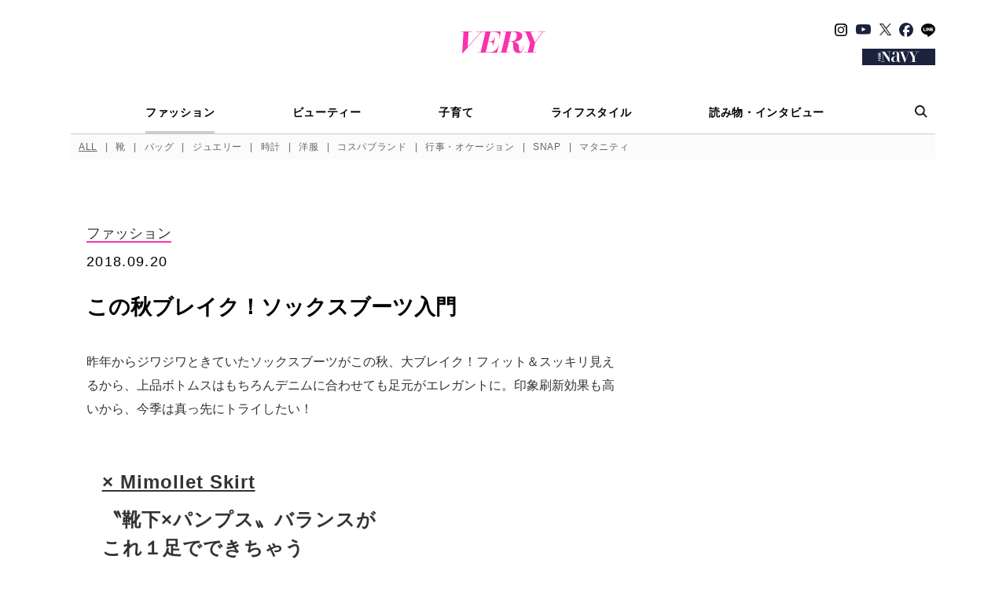

--- FILE ---
content_type: text/html; charset=utf-8
request_url: https://www.google.com/recaptcha/api2/aframe
body_size: 113
content:
<!DOCTYPE HTML><html><head><meta http-equiv="content-type" content="text/html; charset=UTF-8"></head><body><script nonce="zztFFlovaPv_gWPbnTEmvQ">/** Anti-fraud and anti-abuse applications only. See google.com/recaptcha */ try{var clients={'sodar':'https://pagead2.googlesyndication.com/pagead/sodar?'};window.addEventListener("message",function(a){try{if(a.source===window.parent){var b=JSON.parse(a.data);var c=clients[b['id']];if(c){var d=document.createElement('img');d.src=c+b['params']+'&rc='+(localStorage.getItem("rc::a")?sessionStorage.getItem("rc::b"):"");window.document.body.appendChild(d);sessionStorage.setItem("rc::e",parseInt(sessionStorage.getItem("rc::e")||0)+1);localStorage.setItem("rc::h",'1769573020273');}}}catch(b){}});window.parent.postMessage("_grecaptcha_ready", "*");}catch(b){}</script></body></html>

--- FILE ---
content_type: image/svg+xml
request_url: https://veryweb.jp/wp-content/themes/kobunsha-mpress-child/assets/images/common/abj-logo-01.svg
body_size: 2853
content:
<svg xmlns="http://www.w3.org/2000/svg" viewBox="0 0 101.2 83.58"><defs><style>.e0353050-df89-482a-9c87-55973d1baacb{fill:#231815;}.fc62d144-124f-40da-ba25-db1d7bda3ef1{fill:none;}.aafc0ad5-e14c-4fa5-b2d2-a4a0c5e1613a{fill:#fff;}</style></defs><title>abj-logo-01</title><g id="b3bb3b50-ea42-4615-93d9-78258963562c" data-name="レイヤー 3"><rect class="e0353050-df89-482a-9c87-55973d1baacb" width="101.2" height="83.58"/><rect class="fc62d144-124f-40da-ba25-db1d7bda3ef1" x="14.46" y="11.94" width="72.28" height="59.7"/></g><g id="ed089330-d9ab-43d3-8ac7-49f37607f281" data-name="ロゴデータ文字"><path class="aafc0ad5-e14c-4fa5-b2d2-a4a0c5e1613a" d="M67.14,33.08h0c-.06-1.51,0-7-8.61-7H44.81v28.3H59.65c9.93,0,8.87-10.25,7.27-12.69a6.13,6.13,0,0,0-2.26-2.05C66.52,38.64,67.14,36.39,67.14,33.08Zm-8,7.32c3.84.93,2.37,8.69-.82,8.74l-8.15.11a.17.17,0,0,1-.09-.32c2.25-1.42,3.05-7,.37-8.38-.09,0-.1-.13,0-.17,2.89-1.3,2-7.08-.38-8.47a.17.17,0,0,1,.07-.32l8.16-.11c3.24,0,4.91,7.94.84,8.74Z"/><path class="aafc0ad5-e14c-4fa5-b2d2-a4a0c5e1613a" d="M22.61,56l2.62-7.36,5.26,5.76L35.71,49l1.77,5.45h6.36l-10-28.3H27.13L14.47,61.53H86.73L82.25,56ZM30.42,32.6,34,43.75l-3.44,3.59-3.69-4Z"/><path class="aafc0ad5-e14c-4fa5-b2d2-a4a0c5e1613a" d="M16.32,18.75l4.49,5.51h60v21a8,8,0,0,1-.38,2.92,3.11,3.11,0,0,1-5.19.13,13,13,0,0,1-.67-4.62V43H69v.65a14.54,14.54,0,0,0,1.84,7.88c1.22,1.93,3.68,2.89,7.23,2.89s6.07-1.19,7.45-3.57a11.49,11.49,0,0,0,1.22-5.72V24.26h0V18.75Z"/><path class="aafc0ad5-e14c-4fa5-b2d2-a4a0c5e1613a" d="M27.16,71.51v-6.7h0l-1.23.71-.2-.62L27.26,64H28v7.48Z"/><path class="aafc0ad5-e14c-4fa5-b2d2-a4a0c5e1613a" d="M33.67,71.51v-6.7h0l-1.23.71-.2-.62L33.77,64h.71v7.48Z"/><path class="aafc0ad5-e14c-4fa5-b2d2-a4a0c5e1613a" d="M40.72,67.47a1.91,1.91,0,0,1,1.63,1.93,2.26,2.26,0,0,1-2.54,2.23A3.31,3.31,0,0,1,38,71.15l.25-.64a3,3,0,0,0,1.53.45,1.52,1.52,0,0,0,1.67-1.57c0-1.1-.93-1.59-1.91-1.59h-.49v-.62h.49a1.53,1.53,0,0,0,1.65-1.39,1.16,1.16,0,0,0-1.29-1.21,2.46,2.46,0,0,0-1.37.49l-.25-.61a3.13,3.13,0,0,1,1.78-.56,1.77,1.77,0,0,1,2,1.77,1.89,1.89,0,0,1-1.36,1.77Z"/><path class="aafc0ad5-e14c-4fa5-b2d2-a4a0c5e1613a" d="M46,67.55a1.88,1.88,0,0,1-1.17-1.69,2,2,0,0,1,2.12-2,1.83,1.83,0,0,1,2,1.82A2,2,0,0,1,47.7,67.5v0a2.12,2.12,0,0,1,1.49,1.95,2.19,2.19,0,0,1-2.36,2.14,2.09,2.09,0,0,1-2.31-2,2.21,2.21,0,0,1,1.45-2Zm2.37,2c0-.94-.63-1.41-1.62-1.73a1.75,1.75,0,0,0-1.35,1.66A1.42,1.42,0,0,0,46.84,71,1.39,1.39,0,0,0,48.34,69.58Zm-2.75-3.8c0,.8.56,1.24,1.39,1.49a1.6,1.6,0,0,0,1.14-1.47,1.18,1.18,0,0,0-1.23-1.28A1.22,1.22,0,0,0,45.59,65.78Z"/><path class="aafc0ad5-e14c-4fa5-b2d2-a4a0c5e1613a" d="M53.2,71.51v-6.7h0L52,65.52l-.2-.62L53.3,64H54v7.48Z"/><path class="aafc0ad5-e14c-4fa5-b2d2-a4a0c5e1613a" d="M57.51,67.8c0-2.62,1-3.89,2.42-3.89s2.29,1.34,2.29,3.79-.91,3.93-2.4,3.93S57.51,70.29,57.51,67.8Zm3.87-.06c0-1.87-.45-3.16-1.5-3.16-.89,0-1.52,1.19-1.52,3.16S58.91,71,59.85,71C61,71,61.38,69.51,61.38,67.74Z"/><path class="aafc0ad5-e14c-4fa5-b2d2-a4a0c5e1613a" d="M64,67.8c0-2.62,1-3.89,2.42-3.89s2.29,1.34,2.29,3.79-.91,3.93-2.4,3.93S64,70.29,64,67.8Zm3.87-.06c0-1.87-.45-3.16-1.5-3.16-.89,0-1.52,1.19-1.52,3.16S65.42,71,66.36,71C67.47,71,67.89,69.51,67.89,67.74Z"/><path class="aafc0ad5-e14c-4fa5-b2d2-a4a0c5e1613a" d="M72.73,71.51v-6.7h0l-1.23.71-.2-.62L72.83,64h.71v7.48Z"/><path class="aafc0ad5-e14c-4fa5-b2d2-a4a0c5e1613a" d="M18.26,12h.57l1.51,4.42h-.57l-.42-1.33H17.72l-.44,1.33h-.53Zm-.38,2.6h1.31l-.65-2.07h0Z"/><path class="aafc0ad5-e14c-4fa5-b2d2-a4a0c5e1613a" d="M23.14,16.42h-.43v-.5h0a1,1,0,0,1-.91.58c-.73,0-1-.48-1-1.17V13.22h.46v2.17c0,.39.21.64.56.64.56,0,.83-.42.83-1V13.22h.46Z"/><path class="aafc0ad5-e14c-4fa5-b2d2-a4a0c5e1613a" d="M24.66,13.22h.56v.47h-.56v2c0,.24.06.28.34.28h.22v.46h-.36c-.47,0-.66-.11-.66-.7v-2h-.48v-.47h.48v-1h.46Z"/><path class="aafc0ad5-e14c-4fa5-b2d2-a4a0c5e1613a" d="M25.92,12h.45v1.69h0a.94.94,0,0,1,.89-.54c.73,0,1,.48,1,1.17v2.1h-.46V14.26a.58.58,0,0,0-.57-.65c-.56,0-.83.43-.83,1v1.8h-.45Z"/><path class="aafc0ad5-e14c-4fa5-b2d2-a4a0c5e1613a" d="M30.31,13.15c.89,0,1.36.73,1.36,1.68s-.47,1.67-1.36,1.67S29,15.76,29,14.83,29.43,13.15,30.31,13.15Zm0,2.88c.48,0,.87-.43.87-1.2s-.39-1.22-.87-1.22-.87.44-.87,1.22S29.83,16,30.31,16Z"/><path class="aafc0ad5-e14c-4fa5-b2d2-a4a0c5e1613a" d="M32.38,13.22h.44v.68h0a1,1,0,0,1,1-.75v.56c-.74,0-1,.48-1,1.29v1.42h-.46Z"/><path class="aafc0ad5-e14c-4fa5-b2d2-a4a0c5e1613a" d="M34.88,12.65h-.46V12h.46Zm-.46.57h.46v3.2h-.46Z"/><path class="aafc0ad5-e14c-4fa5-b2d2-a4a0c5e1613a" d="M35.56,16l1.68-2.33H35.66v-.47h2.17v.36L36.13,16h1.78v.46H35.56Z"/><path class="aafc0ad5-e14c-4fa5-b2d2-a4a0c5e1613a" d="M41,15.41a1.18,1.18,0,0,1-1.2,1.09c-.89,0-1.31-.71-1.34-1.69s.56-1.66,1.32-1.66c1,0,1.29,1.06,1.26,1.83H38.9c0,.56.26,1.05.87,1.05a.69.69,0,0,0,.72-.62Zm-.45-.89a.81.81,0,1,0-1.6,0Z"/><path class="aafc0ad5-e14c-4fa5-b2d2-a4a0c5e1613a" d="M44.15,16.42h-.46V16h0a.91.91,0,0,1-.89.51c-.86,0-1.28-.78-1.28-1.69s.42-1.66,1.27-1.66a1,1,0,0,1,.9.5h0V12h.46ZM42.86,16c.61,0,.85-.6.85-1.2s-.25-1.22-.88-1.22-.84.62-.84,1.24S42.26,16,42.86,16Z"/><path class="aafc0ad5-e14c-4fa5-b2d2-a4a0c5e1613a" d="M46.82,12h1.4a2.05,2.05,0,0,1,1,.16,1.11,1.11,0,0,1,.45.93,1,1,0,0,1-.57,1h0a1,1,0,0,1,.74,1.06,1.18,1.18,0,0,1-1.18,1.27H46.82Zm.51,1.9h1c.58,0,.82-.24.82-.7,0-.62-.38-.7-.82-.7h-1Zm0,2h1.29a.71.71,0,0,0,.72-.79c0-.58-.4-.74-.84-.74H47.33Z"/><path class="aafc0ad5-e14c-4fa5-b2d2-a4a0c5e1613a" d="M51.84,13.15c.88,0,1.35.73,1.35,1.68s-.47,1.67-1.35,1.67-1.36-.74-1.36-1.67S51,13.15,51.84,13.15Zm0,2.88c.48,0,.87-.43.87-1.2s-.39-1.22-.87-1.22-.87.44-.87,1.22S51.36,16,51.84,16Z"/><path class="aafc0ad5-e14c-4fa5-b2d2-a4a0c5e1613a" d="M55.13,13.15c.88,0,1.36.73,1.36,1.68S56,16.5,55.13,16.5s-1.36-.74-1.36-1.67S54.24,13.15,55.13,13.15Zm0,2.88c.48,0,.87-.43.87-1.2s-.39-1.22-.87-1.22-.87.44-.87,1.22S54.65,16,55.13,16Z"/><path class="aafc0ad5-e14c-4fa5-b2d2-a4a0c5e1613a" d="M57.24,12h.46v2.62L59,13.22h.61l-1.11,1.17,1.19,2h-.58l-1-1.67-.43.46v1.21h-.46Z"/><path class="aafc0ad5-e14c-4fa5-b2d2-a4a0c5e1613a" d="M60.49,15.42c0,.47.37.61.75.61s.68-.07.68-.47-.46-.48-.92-.6-.91-.29-.91-.9a.94.94,0,0,1,1-.91c.62,0,1.11.22,1.15,1h-.46a.58.58,0,0,0-.65-.54c-.27,0-.59.09-.59.41s.48.44.91.56.91.29.91.91-.62,1-1.19,1A1.05,1.05,0,0,1,60,15.42Z"/><path class="aafc0ad5-e14c-4fa5-b2d2-a4a0c5e1613a" d="M66,13.15c.88,0,1.36.73,1.36,1.68S66.88,16.5,66,16.5s-1.36-.74-1.36-1.67S65.11,13.15,66,13.15ZM66,16c.48,0,.87-.43.87-1.2s-.39-1.22-.87-1.22-.87.44-.87,1.22S65.52,16,66,16Z"/><path class="aafc0ad5-e14c-4fa5-b2d2-a4a0c5e1613a" d="M68.27,13.69H67.8v-.47h.47v-.47a.7.7,0,0,1,.78-.8,1,1,0,0,1,.29.05v.46a.75.75,0,0,0-.26,0c-.22,0-.35.08-.35.36v.44h.54v.47h-.54v2.73h-.46Z"/><path class="aafc0ad5-e14c-4fa5-b2d2-a4a0c5e1613a" d="M73.61,15.32a1.08,1.08,0,0,1-1.14,1.21c-.72,0-1.13-.46-1.13-1.29V15h.52v.18c0,.52.12.88.62.88s.61-.31.61-.79V12h.52Z"/><path class="aafc0ad5-e14c-4fa5-b2d2-a4a0c5e1613a" d="M77,16.41a.54.54,0,0,1-.33.09c-.24,0-.39-.15-.39-.5a1.17,1.17,0,0,1-1,.5.84.84,0,0,1-.93-.9c0-.72.47-.88,1-1s.94-.08.94-.47-.33-.54-.62-.54-.68.14-.7.61h-.46a1,1,0,0,1,1.18-1.07c.51,0,1,.13,1,.88v1.65c0,.24,0,.35.15.35A.27.27,0,0,0,77,16Zm-.75-1.64a2,2,0,0,1-.83.22c-.3.06-.56.18-.56.57s.26.47.54.47a.78.78,0,0,0,.85-.72Z"/><path class="aafc0ad5-e14c-4fa5-b2d2-a4a0c5e1613a" d="M77.67,13.22h.46v.44h0a.9.9,0,0,1,.89-.51c.86,0,1.29.78,1.29,1.68S79.9,16.5,79,16.5a1,1,0,0,1-.9-.5h0v1.65h-.46Zm1.3.39c-.62,0-.86.61-.86,1.21S78.36,16,79,16s.83-.61.83-1.23S79.56,13.61,79,13.61Z"/><path class="aafc0ad5-e14c-4fa5-b2d2-a4a0c5e1613a" d="M83.52,16.41a.52.52,0,0,1-.33.09c-.23,0-.39-.15-.39-.5a1.17,1.17,0,0,1-1,.5.83.83,0,0,1-.92-.9c0-.72.47-.88.94-1s.94-.08.94-.47-.33-.54-.62-.54-.67.14-.7.61H81a1,1,0,0,1,1.18-1.07c.5,0,1,.13,1,.88v1.65c0,.24,0,.35.14.35a.27.27,0,0,0,.14,0Zm-.74-1.64A2.1,2.1,0,0,1,82,15c-.31.06-.57.18-.57.57s.26.47.54.47a.78.78,0,0,0,.86-.72Z"/><path class="aafc0ad5-e14c-4fa5-b2d2-a4a0c5e1613a" d="M84.14,13.22h.43v.51h0a1,1,0,0,1,.91-.58c.73,0,1,.48,1,1.17v2.1H86V14.26c0-.39-.21-.65-.56-.65-.56,0-.83.43-.83,1v1.8h-.46Z"/></g></svg>

--- FILE ---
content_type: application/javascript; charset=utf-8
request_url: https://fundingchoicesmessages.google.com/f/AGSKWxXai6npTp97yD053RDKL_D1I21k76Rv-JyIhb556VYg7Xp2nGcbKiJ-oOzZfMRbmHUJ7NcT6SgIUgBdzBK0VkCelZ5OzRfd6W22q3fOUyLluaI86bQV1EL6IxTUHdZWcqIz7F1YtYFyclj5xBLISCKj7Wx5N0r7KfUQS-x2YcO_y5CdwdBVyOrb3w4S/_/ads-1./adv_script_/kredit-ad./content_ad./searchAdsIframe.
body_size: -1285
content:
window['12e6665e-4065-4d23-b964-d7439cd4e247'] = true;

--- FILE ---
content_type: text/plain; charset=UTF-8
request_url: https://at.teads.tv/fpc?analytics_tag_id=PUB_16050&tfpvi=&gdpr_status=22&gdpr_reason=220&gdpr_consent=&ccpa_consent=&shared_ids=&sv=d656f4a&
body_size: 56
content:
ODFjZjU4YzYtNTEzYi00ZjcwLWEwNDctM2M2MWUzNzY5YWUxIy04LTk=

--- FILE ---
content_type: text/javascript
request_url: https://fam.adingo.jp/bid-strap/very/pb.js
body_size: 211740
content:
/**
 * Apache License
 * Version 2.0, January 2004
 * http://www.apache.org/licenses/
 *
 * TERMS AND CONDITIONS FOR USE, REPRODUCTION, AND DISTRIBUTION
 *
 * 1. Definitions.
 *
 * "License" shall mean the terms and conditions for use, reproduction,
 * and distribution as defined by Sections 1 through 9 of this document.
 *
 * "Licensor" shall mean the copyright owner or entity authorized by
 * the copyright owner that is granting the License.
 *
 * "Legal Entity" shall mean the union of the acting entity and all
 * other entities that control, are controlled by, or are under common
 * control with that entity. For the purposes of this definition,
 * "control" means (i) the power, direct or indirect, to cause the
 * direction or management of such entity, whether by contract or
 * otherwise, or (ii) ownership of fifty percent (50%) or more of the
 * outstanding shares, or (iii) beneficial ownership of such entity.
 *
 * "You" (or "Your") shall mean an individual or Legal Entity
 * exercising permissions granted by this License.
 *
 * "Source" form shall mean the preferred form for making modifications,
 * including but not limited to software source code, documentation
 * source, and configuration files.
 *
 * "Object" form shall mean any form resulting from mechanical
 * transformation or translation of a Source form, including but
 * not limited to compiled object code, generated documentation,
 * and conversions to other media types.
 *
 * "Work" shall mean the work of authorship, whether in Source or
 * Object form, made available under the License, as indicated by a
 * copyright notice that is included in or attached to the work
 * (an example is provided in the Appendix below).
 *
 * "Derivative Works" shall mean any work, whether in Source or Object
 * form, that is based on (or derived from) the Work and for which the
 * editorial revisions, annotations, elaborations, or other modifications
 * represent, as a whole, an original work of authorship. For the purposes
 * of this License, Derivative Works shall not include works that remain
 * separable from, or merely link (or bind by name) to the interfaces of,
 * the Work and Derivative Works thereof.
 *
 * "Contribution" shall mean any work of authorship, including
 * the original version of the Work and any modifications or additions
 * to that Work or Derivative Works thereof, that is intentionally
 * submitted to Licensor for inclusion in the Work by the copyright owner
 * or by an individual or Legal Entity authorized to submit on behalf of
 * the copyright owner. For the purposes of this definition, "submitted"
 * means any form of electronic, verbal, or written communication sent
 * to the Licensor or its representatives, including but not limited to
 * communication on electronic mailing lists, source code control systems,
 * and issue tracking systems that are managed by, or on behalf of, the
 * Licensor for the purpose of discussing and improving the Work, but
 * excluding communication that is conspicuously marked or otherwise
 * designated in writing by the copyright owner as "Not a Contribution."
 *
 * "Contributor" shall mean Licensor and any individual or Legal Entity
 * on behalf of whom a Contribution has been received by Licensor and
 * subsequently incorporated within the Work.
 *
 * 2. Grant of Copyright License. Subject to the terms and conditions of
 * this License, each Contributor hereby grants to You a perpetual,
 * worldwide, non-exclusive, no-charge, royalty-free, irrevocable
 * copyright license to reproduce, prepare Derivative Works of,
 * publicly display, publicly perform, sublicense, and distribute the
 * Work and such Derivative Works in Source or Object form.
 *
 * 3. Grant of Patent License. Subject to the terms and conditions of
 * this License, each Contributor hereby grants to You a perpetual,
 * worldwide, non-exclusive, no-charge, royalty-free, irrevocable
 * (except as stated in this section) patent license to make, have made,
 * use, offer to sell, sell, import, and otherwise transfer the Work,
 * where such license applies only to those patent claims licensable
 * by such Contributor that are necessarily infringed by their
 * Contribution(s) alone or by combination of their Contribution(s)
 * with the Work to which such Contribution(s) was submitted. If You
 * institute patent litigation against any entity (including a
 * cross-claim or counterclaim in a lawsuit) alleging that the Work
 * or a Contribution incorporated within the Work constitutes direct
 * or contributory patent infringement, then any patent licenses
 * granted to You under this License for that Work shall terminate
 * as of the date such litigation is filed.
 *
 * 4. Redistribution. You may reproduce and distribute copies of the
 * Work or Derivative Works thereof in any medium, with or without
 * modifications, and in Source or Object form, provided that You
 * meet the following conditions:
 *
 * (a) You must give any other recipients of the Work or
 * Derivative Works a copy of this License; and
 *
 * (b) You must cause any modified files to carry prominent notices
 * stating that You changed the files; and
 *
 * (c) You must retain, in the Source form of any Derivative Works
 * that You distribute, all copyright, patent, trademark, and
 * attribution notices from the Source form of the Work,
 * excluding those notices that do not pertain to any part of
 * the Derivative Works; and
 *
 * (d) If the Work includes a "NOTICE" text file as part of its
 * distribution, then any Derivative Works that You distribute must
 * include a readable copy of the attribution notices contained
 * within such NOTICE file, excluding those notices that do not
 * pertain to any part of the Derivative Works, in at least one
 * of the following places: within a NOTICE text file distributed
 * as part of the Derivative Works; within the Source form or
 * documentation, if provided along with the Derivative Works; or,
 * within a display generated by the Derivative Works, if and
 * wherever such third-party notices normally appear. The contents
 * of the NOTICE file are for informational purposes only and
 * do not modify the License. You may add Your own attribution
 * notices within Derivative Works that You distribute, alongside
 * or as an addendum to the NOTICE text from the Work, provided
 * that such additional attribution notices cannot be construed
 * as modifying the License.
 *
 * You may add Your own copyright statement to Your modifications and
 * may provide additional or different license terms and conditions
 * for use, reproduction, or distribution of Your modifications, or
 * for any such Derivative Works as a whole, provided Your use,
 * reproduction, and distribution of the Work otherwise complies with
 * the conditions stated in this License.
 *
 * 5. Submission of Contributions. Unless You explicitly state otherwise,
 * any Contribution intentionally submitted for inclusion in the Work
 * by You to the Licensor shall be under the terms and conditions of
 * this License, without any additional terms or conditions.
 * Notwithstanding the above, nothing herein shall supersede or modify
 * the terms of any separate license agreement you may have executed
 * with Licensor regarding such Contributions.
 *
 * 6. Trademarks. This License does not grant permission to use the trade
 * names, trademarks, service marks, or product names of the Licensor,
 * except as required for reasonable and customary use in describing the
 * origin of the Work and reproducing the content of the NOTICE file.
 *
 * 7. Disclaimer of Warranty. Unless required by applicable law or
 * agreed to in writing, Licensor provides the Work (and each
 * Contributor provides its Contributions) on an "AS IS" BASIS,
 * WITHOUT WARRANTIES OR CONDITIONS OF ANY KIND, either express or
 * implied, including, without limitation, any warranties or conditions
 * of TITLE, NON-INFRINGEMENT, MERCHANTABILITY, or FITNESS FOR A
 * PARTICULAR PURPOSE. You are solely responsible for determining the
 * appropriateness of using or redistributing the Work and assume any
 * risks associated with Your exercise of permissions under this License.
 *
 * 8. Limitation of Liability. In no event and under no legal theory,
 * whether in tort (including negligence), contract, or otherwise,
 * unless required by applicable law (such as deliberate and grossly
 * negligent acts) or agreed to in writing, shall any Contributor be
 * liable to You for damages, including any direct, indirect, special,
 * incidental, or consequential damages of any character arising as a
 * result of this License or out of the use or inability to use the
 * Work (including but not limited to damages for loss of goodwill,
 * work stoppage, computer failure or malfunction, or any and all
 * other commercial damages or losses), even if such Contributor
 * has been advised of the possibility of such damages.
 *
 * 9. Accepting Warranty or Additional Liability. While redistributing
 * the Work or Derivative Works thereof, You may choose to offer,
 * and charge a fee for, acceptance of support, warranty, indemnity,
 * or other liability obligations and/or rights consistent with this
 * License. However, in accepting such obligations, You may act only
 * on Your own behalf and on Your sole responsibility, not on behalf
 * of any other Contributor, and only if You agree to indemnify,
 * defend, and hold each Contributor harmless for any liability
 * incurred by, or claims asserted against, such Contributor by reason
 * of your accepting any such warranty or additional liability.
 *
 * END OF TERMS AND CONDITIONS
 *
 * Copyright 2017 PREBID.ORG, INC
 *
 * Licensed under the Apache License, Version 2.0 (the "License");
 * you may not use this file except in compliance with the License.
 * You may obtain a copy of the License at
 *
 * http://www.apache.org/licenses/LICENSE-2.0
 *
 * Unless required by applicable law or agreed to in writing, software
 * distributed under the License is distributed on an "AS IS" BASIS,
 * WITHOUT WARRANTIES OR CONDITIONS OF ANY KIND, either express or implied.
 * See the License for the specific language governing permissions and
 * limitations under the License.
 */

(function(){"use strict";var an=[{code:"/21674752051/VERY_PC/categorytop-article_tag_rectangle3",path:"/21674752051/VERY_PC/categorytop-article_tag_rectangle3",bids:[{bidder:"appnexus",dwid:"ecnavi_jp_32636607_veryweb_hb_pc_network",direct:!1,params:{placementId:32636607,usePaymentRule:!0}},{bidder:"criteo",dwid:"1793826",direct:!1,params:{zoneId:1793826,networkId:11021}},{bidder:"pubmatic",dwid:"5974098",direct:!1,params:{publisherId:"160836",adSlot:"5974098"}},{bidder:"adgeneration",dwid:"197722",direct:!1,params:{id:"197722"}},{bidder:"ssp_geniee",dwid:"1590561",direct:!1,params:{zoneId:1590561}}],mediaTypes:{banner:{sizes:[[200,200],[250,250],[300,250],[300,280],[300,300],[320,50],[320,100],[320,180],[336,180],[336,280]],name:"categorytop-article_tag_rectangle3",pos:3}},analytics:[{bidder:"appnexus",dwid:"ecnavi_jp_32636607_veryweb_hb_pc_network"},{bidder:"criteo",dwid:"1793826"},{bidder:"pubmatic",dwid:"5974098"},{bidder:"adgeneration",dwid:"197722"},{bidder:"ssp_geniee",dwid:"1590561"}]},{code:"/21674752051/VERY_SP/top_header-banner",path:"/21674752051/VERY_SP/top_header-banner",bids:[{bidder:"appnexus",dwid:"ecnavi_jp_32636608_veryweb_hb_sp_network",direct:!1,params:{placementId:32636608,usePaymentRule:!0}},{bidder:"criteo",dwid:"1793827",direct:!1,params:{zoneId:1793827,networkId:11021}},{bidder:"pubmatic",dwid:"5974099",direct:!1,params:{publisherId:"160836",adSlot:"5974099"}},{bidder:"unicorn",dwid:"top_header-banner",direct:!1,params:{accountId:295046,publisherId:"21674752051",mediaId:"veryweb.jp",placementId:"top_header-banner"}},{bidder:"adgeneration",dwid:"197723",direct:!1,params:{id:"197723"}},{bidder:"ssp_geniee",dwid:"1590562",direct:!1,params:{zoneId:1590562}}],mediaTypes:{banner:{sizes:[[320,50],[320,100],[320,150],[320,180]],name:"top_header-banner",pos:1}},analytics:[{bidder:"appnexus",dwid:"ecnavi_jp_32636608_veryweb_hb_sp_network"},{bidder:"criteo",dwid:"1793827"},{bidder:"pubmatic",dwid:"5974099"},{bidder:"unicorn",dwid:"top_header-banner"},{bidder:"adgeneration",dwid:"197723"},{bidder:"ssp_geniee",dwid:"1590562"}]},{code:"/21674752051/VERY_SP/top_footer-banner",path:"/21674752051/VERY_SP/top_footer-banner",bids:[{bidder:"appnexus",dwid:"ecnavi_jp_32636609_veryweb_hb_sp_network",direct:!1,params:{placementId:32636609,usePaymentRule:!0}},{bidder:"criteo",dwid:"1793828",direct:!1,params:{zoneId:1793828,networkId:11021}},{bidder:"pubmatic",dwid:"5974100",direct:!1,params:{publisherId:"160836",adSlot:"5974100"}},{bidder:"unicorn",dwid:"top_footer-banner",direct:!1,params:{accountId:295046,publisherId:"21674752051",mediaId:"veryweb.jp",placementId:"top_footer-banner"}},{bidder:"adgeneration",dwid:"197724",direct:!1,params:{id:"197724"}},{bidder:"ssp_geniee",dwid:"1590563",direct:!1,params:{zoneId:1590563}}],mediaTypes:{banner:{sizes:[[320,50]],name:"top_footer-banner",pos:1}},analytics:[{bidder:"appnexus",dwid:"ecnavi_jp_32636609_veryweb_hb_sp_network"},{bidder:"criteo",dwid:"1793828"},{bidder:"pubmatic",dwid:"5974100"},{bidder:"unicorn",dwid:"top_footer-banner"},{bidder:"adgeneration",dwid:"197724"},{bidder:"ssp_geniee",dwid:"1590563"}]},{code:"/21674752051/VERY_SP/categorytop-article_fashion_header-banner",path:"/21674752051/VERY_SP/categorytop-article_fashion_header-banner",bids:[{bidder:"appnexus",dwid:"ecnavi_jp_32636611_veryweb_hb_sp_network",direct:!1,params:{placementId:32636611,usePaymentRule:!0}},{bidder:"criteo",dwid:"1793830",direct:!1,params:{zoneId:1793830,networkId:11021}},{bidder:"pubmatic",dwid:"5974102",direct:!1,params:{publisherId:"160836",adSlot:"5974102"}},{bidder:"unicorn",dwid:"categorytop-article_fashion_header-banner",direct:!1,params:{accountId:295046,publisherId:"21674752051",mediaId:"veryweb.jp",placementId:"categorytop-article_fashion_header-banner"}},{bidder:"adgeneration",dwid:"197725",direct:!1,params:{id:"197725"}},{bidder:"ssp_geniee",dwid:"1590565",direct:!1,params:{zoneId:1590565}}],mediaTypes:{banner:{sizes:[[320,50],[320,100],[320,150],[320,180]],name:"categorytop-article_fashion_header-banner",pos:1}},analytics:[{bidder:"appnexus",dwid:"ecnavi_jp_32636611_veryweb_hb_sp_network"},{bidder:"criteo",dwid:"1793830"},{bidder:"pubmatic",dwid:"5974102"},{bidder:"unicorn",dwid:"categorytop-article_fashion_header-banner"},{bidder:"adgeneration",dwid:"197725"},{bidder:"ssp_geniee",dwid:"1590565"}]},{code:"/21674752051/VERY_PC/TOP_superbanner",path:"/21674752051/VERY_PC/TOP_superbanner",bids:[{bidder:"appnexus",dwid:"ecnavi_jp_32636594_veryweb_hb_pc_network",direct:!1,params:{placementId:32636594,usePaymentRule:!0}},{bidder:"criteo",dwid:"1793815",direct:!1,params:{zoneId:1793815,networkId:11021}},{bidder:"pubmatic",dwid:"5974087",direct:!1,params:{publisherId:"160836",adSlot:"5974087"}},{bidder:"adgeneration",dwid:"197711",direct:!1,params:{id:"197711"}},{bidder:"ssp_geniee",dwid:"1590550",direct:!1,params:{zoneId:1590550}}],mediaTypes:{banner:{sizes:[[728,90],[970,250]],name:"TOP_superbanner",pos:1}},analytics:[{bidder:"appnexus",dwid:"ecnavi_jp_32636594_veryweb_hb_pc_network"},{bidder:"criteo",dwid:"1793815"},{bidder:"pubmatic",dwid:"5974087"},{bidder:"adgeneration",dwid:"197711"},{bidder:"ssp_geniee",dwid:"1590550"}]},{code:"/21674752051/VERY_SP/top_rectangle1",path:"/21674752051/VERY_SP/top_rectangle1",bids:[{bidder:"appnexus",dwid:"ecnavi_jp_32636610_veryweb_hb_sp_network",direct:!1,params:{placementId:32636610,usePaymentRule:!0}},{bidder:"criteo",dwid:"1793829",direct:!1,params:{zoneId:1793829,networkId:11021}},{bidder:"pubmatic",dwid:"5974101",direct:!1,params:{publisherId:"160836",adSlot:"5974101"}},{bidder:"unicorn",dwid:"top_rectangle1",direct:!1,params:{accountId:295046,publisherId:"21674752051",mediaId:"veryweb.jp",placementId:"top_rectangle1"}},{bidder:"adgeneration",dwid:"197726",direct:!1,params:{id:"197726"}},{bidder:"ssp_geniee",dwid:"1590564",direct:!1,params:{zoneId:1590564}}],mediaTypes:{banner:{sizes:[[200,200],[250,250],[300,250],[300,280],[300,300],[320,50],[320,100],[320,180],[336,180],[336,280]],name:"top_rectangle1",pos:3}},analytics:[{bidder:"appnexus",dwid:"ecnavi_jp_32636610_veryweb_hb_sp_network"},{bidder:"criteo",dwid:"1793829"},{bidder:"pubmatic",dwid:"5974101"},{bidder:"unicorn",dwid:"top_rectangle1"},{bidder:"adgeneration",dwid:"197726"},{bidder:"ssp_geniee",dwid:"1590564"}]},{code:"/21674752051/VERY_PC/categorytop-article_tag_superbanner",path:"/21674752051/VERY_PC/categorytop-article_tag_superbanner",bids:[{bidder:"appnexus",dwid:"ecnavi_jp_32636605_veryweb_hb_pc_network",direct:!1,params:{placementId:32636605,usePaymentRule:!0}},{bidder:"criteo",dwid:"1793825",direct:!1,params:{zoneId:1793825,networkId:11021}},{bidder:"pubmatic",dwid:"5974097",direct:!1,params:{publisherId:"160836",adSlot:"5974097"}},{bidder:"adgeneration",dwid:"197721",direct:!1,params:{id:"197721"}},{bidder:"ssp_geniee",dwid:"1590560",direct:!1,params:{zoneId:1590560}}],mediaTypes:{banner:{sizes:[[728,90],[970,250]],name:"categorytop-article_tag_superbanner",pos:1}},analytics:[{bidder:"appnexus",dwid:"ecnavi_jp_32636605_veryweb_hb_pc_network"},{bidder:"criteo",dwid:"1793825"},{bidder:"pubmatic",dwid:"5974097"},{bidder:"adgeneration",dwid:"197721"},{bidder:"ssp_geniee",dwid:"1590560"}]},{code:"/21674752051/VERY_SP/categorytop-article_fashion_footer-banner",path:"/21674752051/VERY_SP/categorytop-article_fashion_footer-banner",bids:[{bidder:"appnexus",dwid:"ecnavi_jp_32636613_veryweb_hb_sp_network",direct:!1,params:{placementId:32636613,usePaymentRule:!0}},{bidder:"criteo",dwid:"1793831",direct:!1,params:{zoneId:1793831,networkId:11021}},{bidder:"pubmatic",dwid:"5974103",direct:!1,params:{publisherId:"160836",adSlot:"5974103"}},{bidder:"unicorn",dwid:"categorytop-article_fashion_footer-banner",direct:!1,params:{accountId:295046,publisherId:"21674752051",mediaId:"veryweb.jp",placementId:"categorytop-article_fashion_footer-banner"}},{bidder:"adgeneration",dwid:"197727",direct:!1,params:{id:"197727"}},{bidder:"ssp_geniee",dwid:"1590566",direct:!1,params:{zoneId:1590566}}],mediaTypes:{banner:{sizes:[[320,50]],name:"categorytop-article_fashion_footer-banner",pos:1}},analytics:[{bidder:"appnexus",dwid:"ecnavi_jp_32636613_veryweb_hb_sp_network"},{bidder:"criteo",dwid:"1793831"},{bidder:"pubmatic",dwid:"5974103"},{bidder:"unicorn",dwid:"categorytop-article_fashion_footer-banner"},{bidder:"adgeneration",dwid:"197727"},{bidder:"ssp_geniee",dwid:"1590566"}]},{code:"/21674752051/VERY_SP/categorytop-article_beauty_footer-banner",path:"/21674752051/VERY_SP/categorytop-article_beauty_footer-banner",bids:[{bidder:"appnexus",dwid:"ecnavi_jp_32636616_veryweb_hb_sp_network",direct:!1,params:{placementId:32636616,usePaymentRule:!0}},{bidder:"criteo",dwid:"1793834",direct:!1,params:{zoneId:1793834,networkId:11021}},{bidder:"pubmatic",dwid:"5974106",direct:!1,params:{publisherId:"160836",adSlot:"5974106"}},{bidder:"unicorn",dwid:"categorytop-article_beauty_footer-banner",direct:!1,params:{accountId:295046,publisherId:"21674752051",mediaId:"veryweb.jp",placementId:"categorytop-article_beauty_footer-banner"}},{bidder:"adgeneration",dwid:"197744",direct:!1,params:{id:"197744"}},{bidder:"ssp_geniee",dwid:"1590569",direct:!1,params:{zoneId:1590569}}],mediaTypes:{banner:{sizes:[[320,50]],name:"categorytop-article_beauty_footer-banner",pos:1}},analytics:[{bidder:"appnexus",dwid:"ecnavi_jp_32636616_veryweb_hb_sp_network"},{bidder:"criteo",dwid:"1793834"},{bidder:"pubmatic",dwid:"5974106"},{bidder:"unicorn",dwid:"categorytop-article_beauty_footer-banner"},{bidder:"adgeneration",dwid:"197744"},{bidder:"ssp_geniee",dwid:"1590569"}]},{code:"/21674752051/VERY_SP/categorytop-article_beauty_header-banner",path:"/21674752051/VERY_SP/categorytop-article_beauty_header-banner",bids:[{bidder:"appnexus",dwid:"ecnavi_jp_32636615_veryweb_hb_sp_network",direct:!1,params:{placementId:32636615,usePaymentRule:!0}},{bidder:"criteo",dwid:"1793833",direct:!1,params:{zoneId:1793833,networkId:11021}},{bidder:"pubmatic",dwid:"5974105",direct:!1,params:{publisherId:"160836",adSlot:"5974105"}},{bidder:"unicorn",dwid:"categorytop-article_beauty_header-banner",direct:!1,params:{accountId:295046,publisherId:"21674752051",mediaId:"veryweb.jp",placementId:"categorytop-article_beauty_header-banner"}},{bidder:"adgeneration",dwid:"197743",direct:!1,params:{id:"197743"}},{bidder:"ssp_geniee",dwid:"1590568",direct:!1,params:{zoneId:1590568}}],mediaTypes:{banner:{sizes:[[320,50],[320,100],[320,150],[320,180]],name:"categorytop-article_beauty_header-banner",pos:1}},analytics:[{bidder:"appnexus",dwid:"ecnavi_jp_32636615_veryweb_hb_sp_network"},{bidder:"criteo",dwid:"1793833"},{bidder:"pubmatic",dwid:"5974105"},{bidder:"unicorn",dwid:"categorytop-article_beauty_header-banner"},{bidder:"adgeneration",dwid:"197743"},{bidder:"ssp_geniee",dwid:"1590568"}]},{code:"/21674752051/VERY_SP/categorytop-article_fashion_rectangle1",path:"/21674752051/VERY_SP/categorytop-article_fashion_rectangle1",bids:[{bidder:"appnexus",dwid:"ecnavi_jp_32636614_veryweb_hb_sp_network",direct:!1,params:{placementId:32636614,usePaymentRule:!0}},{bidder:"criteo",dwid:"1793832",direct:!1,params:{zoneId:1793832,networkId:11021}},{bidder:"pubmatic",dwid:"5974104",direct:!1,params:{publisherId:"160836",adSlot:"5974104"}},{bidder:"unicorn",dwid:"categorytop-article_fashion_rectangle1",direct:!1,params:{accountId:295046,publisherId:"21674752051",mediaId:"veryweb.jp",placementId:"categorytop-article_fashion_rectangle1"}},{bidder:"adgeneration",dwid:"197728",direct:!1,params:{id:"197728"}},{bidder:"ssp_geniee",dwid:"1590567",direct:!1,params:{zoneId:1590567}}],mediaTypes:{banner:{sizes:[[200,200],[250,250],[300,250],[300,280],[300,300],[320,50],[320,100],[320,180],[336,180],[336,280]],name:"categorytop-article_fashion_rectangle1",pos:3}},analytics:[{bidder:"appnexus",dwid:"ecnavi_jp_32636614_veryweb_hb_sp_network"},{bidder:"criteo",dwid:"1793832"},{bidder:"pubmatic",dwid:"5974104"},{bidder:"unicorn",dwid:"categorytop-article_fashion_rectangle1"},{bidder:"adgeneration",dwid:"197728"},{bidder:"ssp_geniee",dwid:"1590567"}]},{code:"/21674752051/VERY_SP/categorytop-article_other_header-banner",path:"/21674752051/VERY_SP/categorytop-article_other_header-banner",bids:[{bidder:"appnexus",dwid:"ecnavi_jp_32636618_veryweb_hb_sp_network",direct:!1,params:{placementId:32636618,usePaymentRule:!0}},{bidder:"criteo",dwid:"1793836",direct:!1,params:{zoneId:1793836,networkId:11021}},{bidder:"pubmatic",dwid:"5974108",direct:!1,params:{publisherId:"160836",adSlot:"5974108"}},{bidder:"unicorn",dwid:"categorytop-article_other_header-banner",direct:!1,params:{accountId:295046,publisherId:"21674752051",mediaId:"veryweb.jp",placementId:"categorytop-article_other_header-banner"}},{bidder:"adgeneration",dwid:"197746",direct:!1,params:{id:"197746"}},{bidder:"ssp_geniee",dwid:"1590571",direct:!1,params:{zoneId:1590571}}],mediaTypes:{banner:{sizes:[[320,50],[320,100],[320,150],[320,180]],name:"categorytop-article_other_header-banner",pos:1}},analytics:[{bidder:"appnexus",dwid:"ecnavi_jp_32636618_veryweb_hb_sp_network"},{bidder:"criteo",dwid:"1793836"},{bidder:"pubmatic",dwid:"5974108"},{bidder:"unicorn",dwid:"categorytop-article_other_header-banner"},{bidder:"adgeneration",dwid:"197746"},{bidder:"ssp_geniee",dwid:"1590571"}]},{code:"/21674752051/VERY_SP/categorytop-article_other_footer-banner",path:"/21674752051/VERY_SP/categorytop-article_other_footer-banner",bids:[{bidder:"appnexus",dwid:"ecnavi_jp_32636620_veryweb_hb_sp_network",direct:!1,params:{placementId:32636620,usePaymentRule:!0}},{bidder:"criteo",dwid:"1793837",direct:!1,params:{zoneId:1793837,networkId:11021}},{bidder:"pubmatic",dwid:"5974109",direct:!1,params:{publisherId:"160836",adSlot:"5974109"}},{bidder:"unicorn",dwid:"categorytop-article_other_footer-banner",direct:!1,params:{accountId:295046,publisherId:"21674752051",mediaId:"veryweb.jp",placementId:"categorytop-article_other_footer-banner"}},{bidder:"adgeneration",dwid:"197748",direct:!1,params:{id:"197748"}},{bidder:"ssp_geniee",dwid:"1590572",direct:!1,params:{zoneId:1590572}}],mediaTypes:{banner:{sizes:[[320,50]],name:"categorytop-article_other_footer-banner",pos:1}},analytics:[{bidder:"appnexus",dwid:"ecnavi_jp_32636620_veryweb_hb_sp_network"},{bidder:"criteo",dwid:"1793837"},{bidder:"pubmatic",dwid:"5974109"},{bidder:"unicorn",dwid:"categorytop-article_other_footer-banner"},{bidder:"adgeneration",dwid:"197748"},{bidder:"ssp_geniee",dwid:"1590572"}]},{code:"/21674752051/VERY_SP/categorytop-article_other_rectangle1",path:"/21674752051/VERY_SP/categorytop-article_other_rectangle1",bids:[{bidder:"appnexus",dwid:"ecnavi_jp_32636621_veryweb_hb_sp_network",direct:!1,params:{placementId:32636621,usePaymentRule:!0}},{bidder:"criteo",dwid:"1793838",direct:!1,params:{zoneId:1793838,networkId:11021}},{bidder:"pubmatic",dwid:"5974110",direct:!1,params:{publisherId:"160836",adSlot:"5974110"}},{bidder:"unicorn",dwid:"categorytop-article_other_rectangle1",direct:!1,params:{accountId:295046,publisherId:"21674752051",mediaId:"veryweb.jp",placementId:"categorytop-article_other_rectangle1"}},{bidder:"adgeneration",dwid:"197747",direct:!1,params:{id:"197747"}},{bidder:"ssp_geniee",dwid:"1590573",direct:!1,params:{zoneId:1590573}}],mediaTypes:{banner:{sizes:[[200,200],[250,250],[300,250],[300,280],[300,300],[320,50],[320,100],[320,180],[336,180],[336,280]],name:"categorytop-article_other_rectangle1",pos:3}},analytics:[{bidder:"appnexus",dwid:"ecnavi_jp_32636621_veryweb_hb_sp_network"},{bidder:"criteo",dwid:"1793838"},{bidder:"pubmatic",dwid:"5974110"},{bidder:"unicorn",dwid:"categorytop-article_other_rectangle1"},{bidder:"adgeneration",dwid:"197747"},{bidder:"ssp_geniee",dwid:"1590573"}]},{code:"/21674752051/VERY_SP/categorytop-article_beauty_rectangle1",path:"/21674752051/VERY_SP/categorytop-article_beauty_rectangle1",bids:[{bidder:"appnexus",dwid:"ecnavi_jp_32636617_veryweb_hb_sp_network",direct:!1,params:{placementId:32636617,usePaymentRule:!0}},{bidder:"criteo",dwid:"1793835",direct:!1,params:{zoneId:1793835,networkId:11021}},{bidder:"pubmatic",dwid:"5974107",direct:!1,params:{publisherId:"160836",adSlot:"5974107"}},{bidder:"unicorn",dwid:"categorytop-article_beauty_rectangle1",direct:!1,params:{accountId:295046,publisherId:"21674752051",mediaId:"veryweb.jp",placementId:"categorytop-article_beauty_rectangle1"}},{bidder:"adgeneration",dwid:"197745",direct:!1,params:{id:"197745"}},{bidder:"ssp_geniee",dwid:"1590570",direct:!1,params:{zoneId:1590570}}],mediaTypes:{banner:{sizes:[[200,200],[250,250],[300,250],[300,280],[300,300],[320,50],[320,100],[320,180],[336,180],[336,280]],name:"categorytop-article_beauty_rectangle1",pos:3}},analytics:[{bidder:"appnexus",dwid:"ecnavi_jp_32636617_veryweb_hb_sp_network"},{bidder:"criteo",dwid:"1793835"},{bidder:"pubmatic",dwid:"5974107"},{bidder:"unicorn",dwid:"categorytop-article_beauty_rectangle1"},{bidder:"adgeneration",dwid:"197745"},{bidder:"ssp_geniee",dwid:"1590570"}]},{code:"/21674752051/VERY_SP/categorytop-article_life-food-serialization_header-banner",path:"/21674752051/VERY_SP/categorytop-article_life-food-serialization_header-banner",bids:[{bidder:"appnexus",dwid:"ecnavi_jp_32636622_veryweb_hb_sp_network",direct:!1,params:{placementId:32636622,usePaymentRule:!0}},{bidder:"criteo",dwid:"1793839",direct:!1,params:{zoneId:1793839,networkId:11021}},{bidder:"pubmatic",dwid:"5974111",direct:!1,params:{publisherId:"160836",adSlot:"5974111"}},{bidder:"unicorn",dwid:"categorytop-article_life-food-serialization_header-banner",direct:!1,params:{accountId:295046,publisherId:"21674752051",mediaId:"veryweb.jp",placementId:"categorytop-article_life-food-serialization_header-banner"}},{bidder:"adgeneration",dwid:"197749",direct:!1,params:{id:"197749"}},{bidder:"ssp_geniee",dwid:"1590574",direct:!1,params:{zoneId:1590574}}],mediaTypes:{banner:{sizes:[[320,50],[320,100],[320,150],[320,180]],name:"categorytop-article_life-food-serialization_header-banner",pos:1}},analytics:[{bidder:"appnexus",dwid:"ecnavi_jp_32636622_veryweb_hb_sp_network"},{bidder:"criteo",dwid:"1793839"},{bidder:"pubmatic",dwid:"5974111"},{bidder:"unicorn",dwid:"categorytop-article_life-food-serialization_header-banner"},{bidder:"adgeneration",dwid:"197749"},{bidder:"ssp_geniee",dwid:"1590574"}]},{code:"/21674752051/VERY_SP/categorytop-article_life-food-serialization_footer-banner",path:"/21674752051/VERY_SP/categorytop-article_life-food-serialization_footer-banner",bids:[{bidder:"appnexus",dwid:"ecnavi_jp_32636623_veryweb_hb_sp_network",direct:!1,params:{placementId:32636623,usePaymentRule:!0}},{bidder:"criteo",dwid:"1793840",direct:!1,params:{zoneId:1793840,networkId:11021}},{bidder:"pubmatic",dwid:"5974112",direct:!1,params:{publisherId:"160836",adSlot:"5974112"}},{bidder:"unicorn",dwid:"categorytop-article_life-food-serialization_footer-banner",direct:!1,params:{accountId:295046,publisherId:"21674752051",mediaId:"veryweb.jp",placementId:"categorytop-article_life-food-serialization_footer-banner"}},{bidder:"adgeneration",dwid:"197750",direct:!1,params:{id:"197750"}},{bidder:"ssp_geniee",dwid:"1590575",direct:!1,params:{zoneId:1590575}}],mediaTypes:{banner:{sizes:[[320,50]],name:"categorytop-article_life-food-serialization_footer-banner",pos:1}},analytics:[{bidder:"appnexus",dwid:"ecnavi_jp_32636623_veryweb_hb_sp_network"},{bidder:"criteo",dwid:"1793840"},{bidder:"pubmatic",dwid:"5974112"},{bidder:"unicorn",dwid:"categorytop-article_life-food-serialization_footer-banner"},{bidder:"adgeneration",dwid:"197750"},{bidder:"ssp_geniee",dwid:"1590575"}]},{code:"/21674752051/VERY_PC/TOP_rectangle3",path:"/21674752051/VERY_PC/TOP_rectangle3",bids:[{bidder:"appnexus",dwid:"ecnavi_jp_32636595_veryweb_hb_pc_network",direct:!1,params:{placementId:32636595,usePaymentRule:!0}},{bidder:"criteo",dwid:"1793816",direct:!1,params:{zoneId:1793816,networkId:11021}},{bidder:"pubmatic",dwid:"5974088",direct:!1,params:{publisherId:"160836",adSlot:"5974088"}},{bidder:"adgeneration",dwid:"197712",direct:!1,params:{id:"197712"}},{bidder:"ssp_geniee",dwid:"1590551",direct:!1,params:{zoneId:1590551}}],mediaTypes:{banner:{sizes:[[200,200],[250,250],[300,250],[300,280],[300,300],[320,50],[320,100],[320,180],[336,180],[336,280]],name:"TOP_rectangle3",pos:3}},analytics:[{bidder:"appnexus",dwid:"ecnavi_jp_32636595_veryweb_hb_pc_network"},{bidder:"criteo",dwid:"1793816"},{bidder:"pubmatic",dwid:"5974088"},{bidder:"adgeneration",dwid:"197712"},{bidder:"ssp_geniee",dwid:"1590551"}]},{code:"/21674752051/VERY_SP/categorytop-article_tag_header-banner",path:"/21674752051/VERY_SP/categorytop-article_tag_header-banner",bids:[{bidder:"appnexus",dwid:"ecnavi_jp_32636625_veryweb_hb_sp_network",direct:!1,params:{placementId:32636625,usePaymentRule:!0}},{bidder:"criteo",dwid:"1793842",direct:!1,params:{zoneId:1793842,networkId:11021}},{bidder:"pubmatic",dwid:"5974114",direct:!1,params:{publisherId:"160836",adSlot:"5974114"}},{bidder:"unicorn",dwid:"categorytop-article_tag_header-banner",direct:!1,params:{accountId:295046,publisherId:"21674752051",mediaId:"veryweb.jp",placementId:"categorytop-article_tag_header-banner"}},{bidder:"adgeneration",dwid:"197752",direct:!1,params:{id:"197752"}},{bidder:"ssp_geniee",dwid:"1590577",direct:!1,params:{zoneId:1590577}}],mediaTypes:{banner:{sizes:[[320,50],[320,100],[320,150],[320,180]],name:"categorytop-article_tag_header-banner",pos:1}},analytics:[{bidder:"appnexus",dwid:"ecnavi_jp_32636625_veryweb_hb_sp_network"},{bidder:"criteo",dwid:"1793842"},{bidder:"pubmatic",dwid:"5974114"},{bidder:"unicorn",dwid:"categorytop-article_tag_header-banner"},{bidder:"adgeneration",dwid:"197752"},{bidder:"ssp_geniee",dwid:"1590577"}]},{code:"/21674752051/VERY_PC/categorytop-article_life-food-serialization_rectangle3",path:"/21674752051/VERY_PC/categorytop-article_life-food-serialization_rectangle3",bids:[{bidder:"appnexus",dwid:"ecnavi_jp_32636602_veryweb_hb_pc_network",direct:!1,params:{placementId:32636602,usePaymentRule:!0}},{bidder:"criteo",dwid:"1793822",direct:!1,params:{zoneId:1793822,networkId:11021}},{bidder:"pubmatic",dwid:"5974094",direct:!1,params:{publisherId:"160836",adSlot:"5974094"}},{bidder:"adgeneration",dwid:"197718",direct:!1,params:{id:"197718"}},{bidder:"ssp_geniee",dwid:"1590557",direct:!1,params:{zoneId:1590557}}],mediaTypes:{banner:{sizes:[[200,200],[250,250],[300,250],[300,280],[300,300],[320,50],[320,100],[320,180],[336,180],[336,280]],name:"categorytop-article_life-food-serialization_rectangle3",pos:3}},analytics:[{bidder:"appnexus",dwid:"ecnavi_jp_32636602_veryweb_hb_pc_network"},{bidder:"criteo",dwid:"1793822"},{bidder:"pubmatic",dwid:"5974094"},{bidder:"adgeneration",dwid:"197718"},{bidder:"ssp_geniee",dwid:"1590557"}]},{code:"/21674752051/VERY_PC/categorytop-article_life-food-serialization_superbanner",path:"/21674752051/VERY_PC/categorytop-article_life-food-serialization_superbanner",bids:[{bidder:"appnexus",dwid:"ecnavi_jp_32636601_veryweb_hb_pc_network",direct:!1,params:{placementId:32636601,usePaymentRule:!0}},{bidder:"criteo",dwid:"1793821",direct:!1,params:{zoneId:1793821,networkId:11021}},{bidder:"pubmatic",dwid:"5974093",direct:!1,params:{publisherId:"160836",adSlot:"5974093"}},{bidder:"adgeneration",dwid:"197717",direct:!1,params:{id:"197717"}},{bidder:"ssp_geniee",dwid:"1590556",direct:!1,params:{zoneId:1590556}}],mediaTypes:{banner:{sizes:[[728,90],[970,250]],name:"categorytop-article_life-food-serialization_superbanner",pos:1}},analytics:[{bidder:"appnexus",dwid:"ecnavi_jp_32636601_veryweb_hb_pc_network"},{bidder:"criteo",dwid:"1793821"},{bidder:"pubmatic",dwid:"5974093"},{bidder:"adgeneration",dwid:"197717"},{bidder:"ssp_geniee",dwid:"1590556"}]},{code:"/21674752051/VERY_SP/categorytop-article_tag_footer-banner",path:"/21674752051/VERY_SP/categorytop-article_tag_footer-banner",bids:[{bidder:"appnexus",dwid:"ecnavi_jp_32636626_veryweb_hb_sp_network",direct:!1,params:{placementId:32636626,usePaymentRule:!0}},{bidder:"criteo",dwid:"1793843",direct:!1,params:{zoneId:1793843,networkId:11021}},{bidder:"pubmatic",dwid:"5974115",direct:!1,params:{publisherId:"160836",adSlot:"5974115"}},{bidder:"unicorn",dwid:"categorytop-article_tag_footer-banner",direct:!1,params:{accountId:295046,publisherId:"21674752051",mediaId:"veryweb.jp",placementId:"categorytop-article_tag_footer-banner"}},{bidder:"adgeneration",dwid:"197753",direct:!1,params:{id:"197753"}},{bidder:"ssp_geniee",dwid:"1590578",direct:!1,params:{zoneId:1590578}}],mediaTypes:{banner:{sizes:[[320,50]],name:"categorytop-article_tag_footer-banner",pos:1}},analytics:[{bidder:"appnexus",dwid:"ecnavi_jp_32636626_veryweb_hb_sp_network"},{bidder:"criteo",dwid:"1793843"},{bidder:"pubmatic",dwid:"5974115"},{bidder:"unicorn",dwid:"categorytop-article_tag_footer-banner"},{bidder:"adgeneration",dwid:"197753"},{bidder:"ssp_geniee",dwid:"1590578"}]},{code:"/21674752051/VERY_PC/NAVY_CategoryTop-Item_superbanner",path:"/21674752051/VERY_PC/NAVY_CategoryTop-Item_superbanner",bids:[{bidder:"appnexus",dwid:"ecnavi_jp_36171482_veryweb_hb_pc_network",direct:!1,params:{placementId:36171482,usePaymentRule:!0}},{bidder:"adgeneration",dwid:"214839",direct:!1,params:{id:"214839"}},{bidder:"ssp_geniee",dwid:"1596986",direct:!1,params:{zoneId:1596986}},{bidder:"pubmatic",dwid:"7079745",direct:!1,params:{publisherId:"160836",adSlot:"7079762"}}],mediaTypes:{banner:{sizes:[[728,90]],name:"NAVY_CategoryTop-Item_superbanner",pos:1}},analytics:[{bidder:"appnexus",dwid:"ecnavi_jp_36171482_veryweb_hb_pc_network"},{bidder:"adgeneration",dwid:"214839"},{bidder:"ssp_geniee",dwid:"1596986"},{bidder:"pubmatic",dwid:"7079745"}]},{code:"/21674752051/VERY_PC/NAVY_CategoryTop-Education_superbanner",path:"/21674752051/VERY_PC/NAVY_CategoryTop-Education_superbanner",bids:[{bidder:"appnexus",dwid:"ecnavi_jp_36171484_veryweb_hb_pc_network",direct:!1,params:{placementId:36171484,usePaymentRule:!0}},{bidder:"adgeneration",dwid:"214841",direct:!1,params:{id:"214841"}},{bidder:"ssp_geniee",dwid:"1596988",direct:!1,params:{zoneId:1596988}},{bidder:"pubmatic",dwid:"7079747",direct:!1,params:{publisherId:"160836",adSlot:"7079764"}}],mediaTypes:{banner:{sizes:[[728,90]],name:"NAVY_CategoryTop-Education_superbanner",pos:1}},analytics:[{bidder:"appnexus",dwid:"ecnavi_jp_36171484_veryweb_hb_pc_network"},{bidder:"adgeneration",dwid:"214841"},{bidder:"ssp_geniee",dwid:"1596988"},{bidder:"pubmatic",dwid:"7079747"}]},{code:"/21674752051/VERY_SP/categorytop-article_life-food-serialization_rectangle1",path:"/21674752051/VERY_SP/categorytop-article_life-food-serialization_rectangle1",bids:[{bidder:"appnexus",dwid:"ecnavi_jp_32636624_veryweb_hb_sp_network",direct:!1,params:{placementId:32636624,usePaymentRule:!0}},{bidder:"criteo",dwid:"1793841",direct:!1,params:{zoneId:1793841,networkId:11021}},{bidder:"pubmatic",dwid:"5974113",direct:!1,params:{publisherId:"160836",adSlot:"5974113"}},{bidder:"unicorn",dwid:"categorytop-article_life-food-serialization_rectangle1",direct:!1,params:{accountId:295046,publisherId:"21674752051",mediaId:"veryweb.jp",placementId:"categorytop-article_life-food-serialization_rectangle1"}},{bidder:"adgeneration",dwid:"197751",direct:!1,params:{id:"197751"}},{bidder:"ssp_geniee",dwid:"1590576",direct:!1,params:{zoneId:1590576}}],mediaTypes:{banner:{sizes:[[200,200],[250,250],[300,250],[300,280],[300,300],[320,50],[320,100],[320,180],[336,180],[336,280]],name:"categorytop-article_life-food-serialization_rectangle1",pos:3}},analytics:[{bidder:"appnexus",dwid:"ecnavi_jp_32636624_veryweb_hb_sp_network"},{bidder:"criteo",dwid:"1793841"},{bidder:"pubmatic",dwid:"5974113"},{bidder:"unicorn",dwid:"categorytop-article_life-food-serialization_rectangle1"},{bidder:"adgeneration",dwid:"197751"},{bidder:"ssp_geniee",dwid:"1590576"}]},{code:"/21674752051/VERY_PC/CategoryTop-Article_FASHION_superbanner",path:"/21674752051/VERY_PC/CategoryTop-Article_FASHION_superbanner",bids:[{bidder:"appnexus",dwid:"ecnavi_jp_32636596_veryweb_hb_pc_network",direct:!1,params:{placementId:32636596,usePaymentRule:!0}},{bidder:"criteo",dwid:"1793817",direct:!1,params:{zoneId:1793817,networkId:11021}},{bidder:"pubmatic",dwid:"5974089",direct:!1,params:{publisherId:"160836",adSlot:"5974089"}},{bidder:"adgeneration",dwid:"197713",direct:!1,params:{id:"197713"}},{bidder:"ssp_geniee",dwid:"1590552",direct:!1,params:{zoneId:1590552}}],mediaTypes:{banner:{sizes:[[728,90],[970,250]],name:"CategoryTop-Article_FASHION_superbanner",pos:1}},analytics:[{bidder:"appnexus",dwid:"ecnavi_jp_32636596_veryweb_hb_pc_network"},{bidder:"criteo",dwid:"1793817"},{bidder:"pubmatic",dwid:"5974089"},{bidder:"adgeneration",dwid:"197713"},{bidder:"ssp_geniee",dwid:"1590552"}]},{code:"/21674752051/VERY_PC/NAVY_CategoryTop-Lifestyle_superbanner",path:"/21674752051/VERY_PC/NAVY_CategoryTop-Lifestyle_superbanner",bids:[{bidder:"appnexus",dwid:"ecnavi_jp_36171485_veryweb_hb_pc_network",direct:!1,params:{placementId:36171485,usePaymentRule:!0}},{bidder:"adgeneration",dwid:"214843",direct:!1,params:{id:"214843"}},{bidder:"ssp_geniee",dwid:"1596989",direct:!1,params:{zoneId:1596989}},{bidder:"pubmatic",dwid:"7079748",direct:!1,params:{publisherId:"160836",adSlot:"7079765"}}],mediaTypes:{banner:{sizes:[[728,90]],name:"NAVY_CategoryTop-Lifestyle_superbanner",pos:1}},analytics:[{bidder:"appnexus",dwid:"ecnavi_jp_36171485_veryweb_hb_pc_network"},{bidder:"adgeneration",dwid:"214843"},{bidder:"ssp_geniee",dwid:"1596989"},{bidder:"pubmatic",dwid:"7079748"}]},{code:"/21674752051/VERY_PC/categorytop-article_other_rectangle3",path:"/21674752051/VERY_PC/categorytop-article_other_rectangle3",bids:[{bidder:"appnexus",dwid:"ecnavi_jp_32636604_veryweb_hb_pc_network",direct:!1,params:{placementId:32636604,usePaymentRule:!0}},{bidder:"criteo",dwid:"1793824",direct:!1,params:{zoneId:1793824,networkId:11021}},{bidder:"pubmatic",dwid:"5974096",direct:!1,params:{publisherId:"160836",adSlot:"5974096"}},{bidder:"adgeneration",dwid:"197720",direct:!1,params:{id:"197720"}},{bidder:"ssp_geniee",dwid:"1590559",direct:!1,params:{zoneId:1590559}}],mediaTypes:{banner:{sizes:[[200,200],[250,250],[300,250],[300,280],[300,300],[320,50],[320,100],[320,180],[336,180],[336,280]],name:"categorytop-article_other_rectangle3",pos:3}},analytics:[{bidder:"appnexus",dwid:"ecnavi_jp_32636604_veryweb_hb_pc_network"},{bidder:"criteo",dwid:"1793824"},{bidder:"pubmatic",dwid:"5974096"},{bidder:"adgeneration",dwid:"197720"},{bidder:"ssp_geniee",dwid:"1590559"}]},{code:"/21674752051/VERY_PC/NAVY_CategoryTop-Interview_superbanner",path:"/21674752051/VERY_PC/NAVY_CategoryTop-Interview_superbanner",bids:[{bidder:"appnexus",dwid:"ecnavi_jp_36171486_veryweb_hb_pc_network",direct:!1,params:{placementId:36171486,usePaymentRule:!0}},{bidder:"adgeneration",dwid:"214842",direct:!1,params:{id:"214842"}},{bidder:"ssp_geniee",dwid:"1596990",direct:!1,params:{zoneId:1596990}},{bidder:"pubmatic",dwid:"7079749",direct:!1,params:{publisherId:"160836",adSlot:"7079766"}}],mediaTypes:{banner:{sizes:[[728,90]],name:"NAVY_CategoryTop-Interview_superbanner",pos:1}},analytics:[{bidder:"appnexus",dwid:"ecnavi_jp_36171486_veryweb_hb_pc_network"},{bidder:"adgeneration",dwid:"214842"},{bidder:"ssp_geniee",dwid:"1596990"},{bidder:"pubmatic",dwid:"7079749"}]},{code:"/21674752051/VERY_PC/CategoryTop-Article_FASHION_rectangle3",path:"/21674752051/VERY_PC/CategoryTop-Article_FASHION_rectangle3",bids:[{bidder:"appnexus",dwid:"ecnavi_jp_32636597_veryweb_hb_pc_network",direct:!1,params:{placementId:32636597,usePaymentRule:!0}},{bidder:"criteo",dwid:"1793818",direct:!1,params:{zoneId:1793818,networkId:11021}},{bidder:"pubmatic",dwid:"5974090",direct:!1,params:{publisherId:"160836",adSlot:"5974090"}},{bidder:"adgeneration",dwid:"197714",direct:!1,params:{id:"197714"}},{bidder:"ssp_geniee",dwid:"1590553",direct:!1,params:{zoneId:1590553}}],mediaTypes:{banner:{sizes:[[200,200],[250,250],[300,250],[300,280],[300,300],[320,50],[320,100],[320,180],[336,180],[336,280]],name:"CategoryTop-Article_FASHION_rectangle3",pos:3}},analytics:[{bidder:"appnexus",dwid:"ecnavi_jp_32636597_veryweb_hb_pc_network"},{bidder:"criteo",dwid:"1793818"},{bidder:"pubmatic",dwid:"5974090"},{bidder:"adgeneration",dwid:"197714"},{bidder:"ssp_geniee",dwid:"1590553"}]},{code:"/21674752051/VERY_SP/NAVY_CategoryTop-Fashion_header",path:"/21674752051/VERY_SP/NAVY_CategoryTop-Fashion_header",bids:[{bidder:"appnexus",dwid:"ecnavi_jp_36171488_veryweb_hb_sp_network",direct:!1,params:{placementId:36171488,usePaymentRule:!0}},{bidder:"unicorn",dwid:"NAVY_CategoryTop-Fashion_header",direct:!1,params:{accountId:295046,publisherId:"21674752051",mediaId:"veryweb.jp",placementId:"NAVY_CategoryTop-Fashion_header"}},{bidder:"adgeneration",dwid:"214845",direct:!1,params:{id:"214845"}},{bidder:"pubmatic",dwid:"7079751",direct:!1,params:{publisherId:"160836",adSlot:"7079768"}}],mediaTypes:{banner:{sizes:[[320,150]],name:"NAVY_CategoryTop-Fashion_header",pos:1}},analytics:[{bidder:"appnexus",dwid:"ecnavi_jp_36171488_veryweb_hb_sp_network"},{bidder:"unicorn",dwid:"NAVY_CategoryTop-Fashion_header"},{bidder:"adgeneration",dwid:"214845"},{bidder:"pubmatic",dwid:"7079751"}]},{code:"/21674752051/VERY_PC/NAVY_CategoryTop-Feature_superbanner",path:"/21674752051/VERY_PC/NAVY_CategoryTop-Feature_superbanner",bids:[{bidder:"appnexus",dwid:"ecnavi_jp_36171487_veryweb_hb_pc_network",direct:!1,params:{placementId:36171487,usePaymentRule:!0}},{bidder:"adgeneration",dwid:"214844",direct:!1,params:{id:"214844"}},{bidder:"ssp_geniee",dwid:"1596991",direct:!1,params:{zoneId:1596991}},{bidder:"pubmatic",dwid:"7079750",direct:!1,params:{publisherId:"160836",adSlot:"7079767"}}],mediaTypes:{banner:{sizes:[[728,90]],name:"NAVY_CategoryTop-Feature_superbanner",pos:1}},analytics:[{bidder:"appnexus",dwid:"ecnavi_jp_36171487_veryweb_hb_pc_network"},{bidder:"adgeneration",dwid:"214844"},{bidder:"ssp_geniee",dwid:"1596991"},{bidder:"pubmatic",dwid:"7079750"}]},{code:"/21674752051/VERY_PC/NAVY_CategoryTop-Beauty_superbanner",path:"/21674752051/VERY_PC/NAVY_CategoryTop-Beauty_superbanner",bids:[{bidder:"appnexus",dwid:"ecnavi_jp_36171483_veryweb_hb_pc_network",direct:!1,params:{placementId:36171483,usePaymentRule:!0}},{bidder:"adgeneration",dwid:"214840",direct:!1,params:{id:"214840"}},{bidder:"ssp_geniee",dwid:"1596987",direct:!1,params:{zoneId:1596987}},{bidder:"pubmatic",dwid:"7079746",direct:!1,params:{publisherId:"160836",adSlot:"7079763"}}],mediaTypes:{banner:{sizes:[[728,90]],name:"NAVY_CategoryTop-Beauty_superbanner",pos:1}},analytics:[{bidder:"appnexus",dwid:"ecnavi_jp_36171483_veryweb_hb_pc_network"},{bidder:"adgeneration",dwid:"214840"},{bidder:"ssp_geniee",dwid:"1596987"},{bidder:"pubmatic",dwid:"7079746"}]},{code:"/21674752051/VERY_PC/NAVY_CategoryTop-Fashion_superbanner",path:"/21674752051/VERY_PC/NAVY_CategoryTop-Fashion_superbanner",bids:[{bidder:"appnexus",dwid:"ecnavi_jp_36171481_veryweb_hb_pc_network",direct:!1,params:{placementId:36171481,usePaymentRule:!0}},{bidder:"adgeneration",dwid:"214838",direct:!1,params:{id:"214838"}},{bidder:"ssp_geniee",dwid:"1596985",direct:!1,params:{zoneId:1596985}},{bidder:"pubmatic",dwid:"7079744",direct:!1,params:{publisherId:"160836",adSlot:"7079761"}}],mediaTypes:{banner:{sizes:[[728,90]],name:"NAVY_CategoryTop-Fashion_superbanner",pos:1}},analytics:[{bidder:"appnexus",dwid:"ecnavi_jp_36171481_veryweb_hb_pc_network"},{bidder:"adgeneration",dwid:"214838"},{bidder:"ssp_geniee",dwid:"1596985"},{bidder:"pubmatic",dwid:"7079744"}]},{code:"/21674752051/VERY_SP/NAVY_CategoryTop-Fashion_rectangle1",path:"/21674752051/VERY_SP/NAVY_CategoryTop-Fashion_rectangle1",bids:[{bidder:"appnexus",dwid:"ecnavi_jp_36171490_veryweb_hb_sp_network",direct:!1,params:{placementId:36171490,usePaymentRule:!0}},{bidder:"unicorn",dwid:"NAVY_CategoryTop-Fashion_rectangle1",direct:!1,params:{accountId:295046,publisherId:"21674752051",mediaId:"veryweb.jp",placementId:"NAVY_CategoryTop-Fashion_rectangle1"}},{bidder:"adgeneration",dwid:"214847",direct:!1,params:{id:"214847"}},{bidder:"ssp_geniee",dwid:"1596993",direct:!1,params:{zoneId:1596993}},{bidder:"pubmatic",dwid:"7079753",direct:!1,params:{publisherId:"160836",adSlot:"7079770"}}],mediaTypes:{banner:{sizes:[[300,250]],name:"NAVY_CategoryTop-Fashion_rectangle1",pos:3}},analytics:[{bidder:"appnexus",dwid:"ecnavi_jp_36171490_veryweb_hb_sp_network"},{bidder:"unicorn",dwid:"NAVY_CategoryTop-Fashion_rectangle1"},{bidder:"adgeneration",dwid:"214847"},{bidder:"ssp_geniee",dwid:"1596993"},{bidder:"pubmatic",dwid:"7079753"}]},{code:"/21674752051/VERY_SP/NAVY_CategoryTop-Item_footer",path:"/21674752051/VERY_SP/NAVY_CategoryTop-Item_footer",bids:[{bidder:"appnexus",dwid:"ecnavi_jp_36171492_veryweb_hb_sp_network",direct:!1,params:{placementId:36171492,usePaymentRule:!0}},{bidder:"unicorn",dwid:"NAVY_CategoryTop-Item_footer",direct:!1,params:{accountId:295046,publisherId:"21674752051",mediaId:"veryweb.jp",placementId:"NAVY_CategoryTop-Item_footer"}},{bidder:"adgeneration",dwid:"214849",direct:!1,params:{id:"214849"}},{bidder:"ssp_geniee",dwid:"1596994",direct:!1,params:{zoneId:1596994}},{bidder:"pubmatic",dwid:"7079755",direct:!1,params:{publisherId:"160836",adSlot:"7079772"}}],mediaTypes:{banner:{sizes:[[320,50]],name:"NAVY_CategoryTop-Item_footer",pos:1}},analytics:[{bidder:"appnexus",dwid:"ecnavi_jp_36171492_veryweb_hb_sp_network"},{bidder:"unicorn",dwid:"NAVY_CategoryTop-Item_footer"},{bidder:"adgeneration",dwid:"214849"},{bidder:"ssp_geniee",dwid:"1596994"},{bidder:"pubmatic",dwid:"7079755"}]},{code:"/21674752051/VERY_SP/NAVY_CategoryTop-Beauty_footer",path:"/21674752051/VERY_SP/NAVY_CategoryTop-Beauty_footer",bids:[{bidder:"appnexus",dwid:"ecnavi_jp_36171495_veryweb_hb_sp_network",direct:!1,params:{placementId:36171495,usePaymentRule:!0}},{bidder:"unicorn",dwid:"NAVY_CategoryTop-Beauty_footer",direct:!1,params:{accountId:295046,publisherId:"21674752051",mediaId:"veryweb.jp",placementId:"NAVY_CategoryTop-Beauty_footer"}},{bidder:"adgeneration",dwid:"214852",direct:!1,params:{id:"214852"}},{bidder:"ssp_geniee",dwid:"1596996",direct:!1,params:{zoneId:1596996}},{bidder:"pubmatic",dwid:"7079758",direct:!1,params:{publisherId:"160836",adSlot:"7079775"}}],mediaTypes:{banner:{sizes:[[320,50]],name:"NAVY_CategoryTop-Beauty_footer",pos:1}},analytics:[{bidder:"appnexus",dwid:"ecnavi_jp_36171495_veryweb_hb_sp_network"},{bidder:"unicorn",dwid:"NAVY_CategoryTop-Beauty_footer"},{bidder:"adgeneration",dwid:"214852"},{bidder:"ssp_geniee",dwid:"1596996"},{bidder:"pubmatic",dwid:"7079758"}]},{code:"/21674752051/VERY_SP/NAVY_CategoryTop-Fashion_footer",path:"/21674752051/VERY_SP/NAVY_CategoryTop-Fashion_footer",bids:[{bidder:"appnexus",dwid:"ecnavi_jp_36171489_veryweb_hb_sp_network",direct:!1,params:{placementId:36171489,usePaymentRule:!0}},{bidder:"unicorn",dwid:"NAVY_CategoryTop-Fashion_footer",direct:!1,params:{accountId:295046,publisherId:"21674752051",mediaId:"veryweb.jp",placementId:"NAVY_CategoryTop-Fashion_footer"}},{bidder:"adgeneration",dwid:"214846",direct:!1,params:{id:"214846"}},{bidder:"ssp_geniee",dwid:"1596992",direct:!1,params:{zoneId:1596992}},{bidder:"pubmatic",dwid:"7079752",direct:!1,params:{publisherId:"160836",adSlot:"7079769"}}],mediaTypes:{banner:{sizes:[[320,50]],name:"NAVY_CategoryTop-Fashion_footer",pos:1}},analytics:[{bidder:"appnexus",dwid:"ecnavi_jp_36171489_veryweb_hb_sp_network"},{bidder:"unicorn",dwid:"NAVY_CategoryTop-Fashion_footer"},{bidder:"adgeneration",dwid:"214846"},{bidder:"ssp_geniee",dwid:"1596992"},{bidder:"pubmatic",dwid:"7079752"}]},{code:"/21674752051/VERY_SP/NAVY_CategoryTop-Item_header",path:"/21674752051/VERY_SP/NAVY_CategoryTop-Item_header",bids:[{bidder:"appnexus",dwid:"ecnavi_jp_36171491_veryweb_hb_sp_network",direct:!1,params:{placementId:36171491,usePaymentRule:!0}},{bidder:"unicorn",dwid:"NAVY_CategoryTop-Item_header",direct:!1,params:{accountId:295046,publisherId:"21674752051",mediaId:"veryweb.jp",placementId:"NAVY_CategoryTop-Item_header"}},{bidder:"adgeneration",dwid:"214848",direct:!1,params:{id:"214848"}},{bidder:"pubmatic",dwid:"7079754",direct:!1,params:{publisherId:"160836",adSlot:"7079771"}}],mediaTypes:{banner:{sizes:[[320,150]],name:"NAVY_CategoryTop-Item_header",pos:1}},analytics:[{bidder:"appnexus",dwid:"ecnavi_jp_36171491_veryweb_hb_sp_network"},{bidder:"unicorn",dwid:"NAVY_CategoryTop-Item_header"},{bidder:"adgeneration",dwid:"214848"},{bidder:"pubmatic",dwid:"7079754"}]},{code:"/21674752051/VERY_SP/NAVY_CategoryTop-Education_rectangle1",path:"/21674752051/VERY_SP/NAVY_CategoryTop-Education_rectangle1",bids:[{bidder:"appnexus",dwid:"ecnavi_jp_36171499_veryweb_hb_sp_network",direct:!1,params:{placementId:36171499,usePaymentRule:!0}},{bidder:"unicorn",dwid:"NAVY_CategoryTop-Education_rectangle1",direct:!1,params:{accountId:295046,publisherId:"21674752051",mediaId:"veryweb.jp",placementId:"NAVY_CategoryTop-Education_rectangle1"}},{bidder:"adgeneration",dwid:"214856",direct:!1,params:{id:"214856"}},{bidder:"ssp_geniee",dwid:"1596998",direct:!1,params:{zoneId:1596998}},{bidder:"pubmatic",dwid:"7079762",direct:!1,params:{publisherId:"160836",adSlot:"7079747"}}],mediaTypes:{banner:{sizes:[[300,250]],name:"NAVY_CategoryTop-Education_rectangle1",pos:3}},analytics:[{bidder:"appnexus",dwid:"ecnavi_jp_36171499_veryweb_hb_sp_network"},{bidder:"unicorn",dwid:"NAVY_CategoryTop-Education_rectangle1"},{bidder:"adgeneration",dwid:"214856"},{bidder:"ssp_geniee",dwid:"1596998"},{bidder:"pubmatic",dwid:"7079762"}]},{code:"/21674752051/VERY_SP/NAVY_CategoryTop-Beauty_header",path:"/21674752051/VERY_SP/NAVY_CategoryTop-Beauty_header",bids:[{bidder:"appnexus",dwid:"ecnavi_jp_36171494_veryweb_hb_sp_network",direct:!1,params:{placementId:36171494,usePaymentRule:!0}},{bidder:"unicorn",dwid:"NAVY_CategoryTop-Beauty_header",direct:!1,params:{accountId:295046,publisherId:"21674752051",mediaId:"veryweb.jp",placementId:"NAVY_CategoryTop-Beauty_header"}},{bidder:"adgeneration",dwid:"214851",direct:!1,params:{id:"214851"}},{bidder:"pubmatic",dwid:"7079757",direct:!1,params:{publisherId:"160836",adSlot:"7079774"}}],mediaTypes:{banner:{sizes:[[320,150]],name:"NAVY_CategoryTop-Beauty_header",pos:1}},analytics:[{bidder:"appnexus",dwid:"ecnavi_jp_36171494_veryweb_hb_sp_network"},{bidder:"unicorn",dwid:"NAVY_CategoryTop-Beauty_header"},{bidder:"adgeneration",dwid:"214851"},{bidder:"pubmatic",dwid:"7079757"}]},{code:"/21674752051/VERY_SP/NAVY_CategoryTop-Item_rectangle1",path:"/21674752051/VERY_SP/NAVY_CategoryTop-Item_rectangle1",bids:[{bidder:"appnexus",dwid:"ecnavi_jp_36171493_veryweb_hb_sp_network",direct:!1,params:{placementId:36171493,usePaymentRule:!0}},{bidder:"unicorn",dwid:"NAVY_CategoryTop-Item_rectangle1",direct:!1,params:{accountId:295046,publisherId:"21674752051",mediaId:"veryweb.jp",placementId:"NAVY_CategoryTop-Item_rectangle1"}},{bidder:"adgeneration",dwid:"214850",direct:!1,params:{id:"214850"}},{bidder:"ssp_geniee",dwid:"1596995",direct:!1,params:{zoneId:1596995}},{bidder:"pubmatic",dwid:"7079756",direct:!1,params:{publisherId:"160836",adSlot:"7079773"}}],mediaTypes:{banner:{sizes:[[300,250]],name:"NAVY_CategoryTop-Item_rectangle1",pos:3}},analytics:[{bidder:"appnexus",dwid:"ecnavi_jp_36171493_veryweb_hb_sp_network"},{bidder:"unicorn",dwid:"NAVY_CategoryTop-Item_rectangle1"},{bidder:"adgeneration",dwid:"214850"},{bidder:"ssp_geniee",dwid:"1596995"},{bidder:"pubmatic",dwid:"7079756"}]},{code:"/21674752051/VERY_SP/NAVY_CategoryTop-Beauty_rectangle1",path:"/21674752051/VERY_SP/NAVY_CategoryTop-Beauty_rectangle1",bids:[{bidder:"appnexus",dwid:"ecnavi_jp_36171496_veryweb_hb_sp_network",direct:!1,params:{placementId:36171496,usePaymentRule:!0}},{bidder:"unicorn",dwid:"NAVY_CategoryTop-Beauty_rectangle1",direct:!1,params:{accountId:295046,publisherId:"21674752051",mediaId:"veryweb.jp",placementId:"NAVY_CategoryTop-Beauty_rectangle1"}},{bidder:"adgeneration",dwid:"214853",direct:!1,params:{id:"214853"}},{bidder:"ssp_geniee",dwid:"1596997",direct:!1,params:{zoneId:1596997}},{bidder:"pubmatic",dwid:"7079759",direct:!1,params:{publisherId:"160836",adSlot:"7079744"}}],mediaTypes:{banner:{sizes:[[300,250]],name:"NAVY_CategoryTop-Beauty_rectangle1",pos:3}},analytics:[{bidder:"appnexus",dwid:"ecnavi_jp_36171496_veryweb_hb_sp_network"},{bidder:"unicorn",dwid:"NAVY_CategoryTop-Beauty_rectangle1"},{bidder:"adgeneration",dwid:"214853"},{bidder:"ssp_geniee",dwid:"1596997"},{bidder:"pubmatic",dwid:"7079759"}]},{code:"/21674752051/VERY_SP/NAVY_CategoryTop-Education_header",path:"/21674752051/VERY_SP/NAVY_CategoryTop-Education_header",bids:[{bidder:"appnexus",dwid:"ecnavi_jp_36171497_veryweb_hb_sp_network",direct:!1,params:{placementId:36171497,usePaymentRule:!0}},{bidder:"unicorn",dwid:"NAVY_CategoryTop-Education_header",direct:!1,params:{accountId:295046,publisherId:"21674752051",mediaId:"veryweb.jp",placementId:"NAVY_CategoryTop-Education_header"}},{bidder:"adgeneration",dwid:"214854",direct:!1,params:{id:"214854"}},{bidder:"pubmatic",dwid:"7079760",direct:!1,params:{publisherId:"160836",adSlot:"7079745"}}],mediaTypes:{banner:{sizes:[[320,150]],name:"NAVY_CategoryTop-Education_header",pos:1}},analytics:[{bidder:"appnexus",dwid:"ecnavi_jp_36171497_veryweb_hb_sp_network"},{bidder:"unicorn",dwid:"NAVY_CategoryTop-Education_header"},{bidder:"adgeneration",dwid:"214854"},{bidder:"pubmatic",dwid:"7079760"}]},{code:"/21674752051/VERY_PC/categorytop-article_other_superbanner",path:"/21674752051/VERY_PC/categorytop-article_other_superbanner",bids:[{bidder:"appnexus",dwid:"ecnavi_jp_32636603_veryweb_hb_pc_network",direct:!1,params:{placementId:32636603,usePaymentRule:!0}},{bidder:"criteo",dwid:"1793823",direct:!1,params:{zoneId:1793823,networkId:11021}},{bidder:"pubmatic",dwid:"5974095",direct:!1,params:{publisherId:"160836",adSlot:"5974095"}},{bidder:"adgeneration",dwid:"197719",direct:!1,params:{id:"197719"}},{bidder:"ssp_geniee",dwid:"1590558",direct:!1,params:{zoneId:1590558}}],mediaTypes:{banner:{sizes:[[728,90],[970,250]],name:"categorytop-article_other_superbanner",pos:1}},analytics:[{bidder:"appnexus",dwid:"ecnavi_jp_32636603_veryweb_hb_pc_network"},{bidder:"criteo",dwid:"1793823"},{bidder:"pubmatic",dwid:"5974095"},{bidder:"adgeneration",dwid:"197719"},{bidder:"ssp_geniee",dwid:"1590558"}]},{code:"/21674752051/VERY_SP/NAVY_CategoryTop-Education_footer",path:"/21674752051/VERY_SP/NAVY_CategoryTop-Education_footer",bids:[{bidder:"appnexus",dwid:"ecnavi_jp_36171498_veryweb_hb_sp_network",direct:!1,params:{placementId:36171498,usePaymentRule:!0}},{bidder:"unicorn",dwid:"NAVY_CategoryTop-Education_footer",direct:!1,params:{accountId:295046,publisherId:"21674752051",mediaId:"veryweb.jp",placementId:"NAVY_CategoryTop-Education_footer"}},{bidder:"adgeneration",dwid:"214855",direct:!1,params:{id:"214855"}},{bidder:"ssp_geniee",dwid:"1596999",direct:!1,params:{zoneId:1596999}},{bidder:"pubmatic",dwid:"7079761",direct:!1,params:{publisherId:"160836",adSlot:"7079746"}}],mediaTypes:{banner:{sizes:[[320,50]],name:"NAVY_CategoryTop-Education_footer",pos:1}},analytics:[{bidder:"appnexus",dwid:"ecnavi_jp_36171498_veryweb_hb_sp_network"},{bidder:"unicorn",dwid:"NAVY_CategoryTop-Education_footer"},{bidder:"adgeneration",dwid:"214855"},{bidder:"ssp_geniee",dwid:"1596999"},{bidder:"pubmatic",dwid:"7079761"}]},{code:"/21674752051/VERY_PC/categorytop-article_beauty_superbanner",path:"/21674752051/VERY_PC/categorytop-article_beauty_superbanner",bids:[{bidder:"appnexus",dwid:"ecnavi_jp_32636598_veryweb_hb_pc_network",direct:!1,params:{placementId:32636598,usePaymentRule:!0}},{bidder:"criteo",dwid:"1793819",direct:!1,params:{zoneId:1793819,networkId:11021}},{bidder:"pubmatic",dwid:"5974091",direct:!1,params:{publisherId:"160836",adSlot:"5974091"}},{bidder:"adgeneration",dwid:"197715",direct:!1,params:{id:"197715"}},{bidder:"ssp_geniee",dwid:"1590554",direct:!1,params:{zoneId:1590554}}],mediaTypes:{banner:{sizes:[[728,90],[970,250]],name:"categorytop-article_beauty_superbanner",pos:1}},analytics:[{bidder:"appnexus",dwid:"ecnavi_jp_32636598_veryweb_hb_pc_network"},{bidder:"criteo",dwid:"1793819"},{bidder:"pubmatic",dwid:"5974091"},{bidder:"adgeneration",dwid:"197715"},{bidder:"ssp_geniee",dwid:"1590554"}]},{code:"/21674752051/VERY_SP/NAVY_CategoryTop-Lifestyle_header",path:"/21674752051/VERY_SP/NAVY_CategoryTop-Lifestyle_header",bids:[{bidder:"appnexus",dwid:"ecnavi_jp_36171500_veryweb_hb_sp_network",direct:!1,params:{placementId:36171500,usePaymentRule:!0}},{bidder:"pubmatic",dwid:"7079763",direct:!1,params:{publisherId:"160836",adSlot:"7079748"}},{bidder:"unicorn",dwid:"NAVY_CategoryTop-Lifestyle_header",direct:!1,params:{accountId:295046,publisherId:"21674752051",mediaId:"veryweb.jp",placementId:"NAVY_CategoryTop-Lifestyle_header"}},{bidder:"adgeneration",dwid:"214858",direct:!1,params:{id:"214858"}}],mediaTypes:{banner:{sizes:[[320,150]],name:"NAVY_CategoryTop-Lifestyle_header",pos:1}},analytics:[{bidder:"appnexus",dwid:"ecnavi_jp_36171500_veryweb_hb_sp_network"},{bidder:"pubmatic",dwid:"7079763"},{bidder:"unicorn",dwid:"NAVY_CategoryTop-Lifestyle_header"},{bidder:"adgeneration",dwid:"214858"}]},{code:"/21674752051/VERY_SP/categorytop-article_tag_rectangle1",path:"/21674752051/VERY_SP/categorytop-article_tag_rectangle1",bids:[{bidder:"appnexus",dwid:"ecnavi_jp_32636628_veryweb_hb_sp_network",direct:!1,params:{placementId:32636628,usePaymentRule:!0}},{bidder:"criteo",dwid:"1793844",direct:!1,params:{zoneId:1793844,networkId:11021}},{bidder:"pubmatic",dwid:"5974116",direct:!1,params:{publisherId:"160836",adSlot:"5974116"}},{bidder:"unicorn",dwid:"categorytop-article_tag_rectangle1",direct:!1,params:{accountId:295046,publisherId:"21674752051",mediaId:"veryweb.jp",placementId:"categorytop-article_tag_rectangle1"}},{bidder:"adgeneration",dwid:"197754",direct:!1,params:{id:"197754"}},{bidder:"ssp_geniee",dwid:"1590579",direct:!1,params:{zoneId:1590579}}],mediaTypes:{banner:{sizes:[[200,200],[250,250],[300,250],[300,280],[300,300],[320,50],[320,100],[320,180],[336,180],[336,280]],name:"categorytop-article_tag_rectangle1",pos:3}},analytics:[{bidder:"appnexus",dwid:"ecnavi_jp_32636628_veryweb_hb_sp_network"},{bidder:"criteo",dwid:"1793844"},{bidder:"pubmatic",dwid:"5974116"},{bidder:"unicorn",dwid:"categorytop-article_tag_rectangle1"},{bidder:"adgeneration",dwid:"197754"},{bidder:"ssp_geniee",dwid:"1590579"}]},{code:"/21674752051/VERY_SP/NAVY_CategoryTop-Lifestyle_footer",path:"/21674752051/VERY_SP/NAVY_CategoryTop-Lifestyle_footer",bids:[{bidder:"appnexus",dwid:"ecnavi_jp_36171501_veryweb_hb_sp_network",direct:!1,params:{placementId:36171501,usePaymentRule:!0}},{bidder:"pubmatic",dwid:"7079764",direct:!1,params:{publisherId:"160836",adSlot:"7079749"}},{bidder:"unicorn",dwid:"NAVY_CategoryTop-Lifestyle_footer",direct:!1,params:{accountId:295046,publisherId:"21674752051",mediaId:"veryweb.jp",placementId:"NAVY_CategoryTop-Lifestyle_footer"}},{bidder:"adgeneration",dwid:"214857",direct:!1,params:{id:"214857"}},{bidder:"ssp_geniee",dwid:"1597001",direct:!1,params:{zoneId:1597001}}],mediaTypes:{banner:{sizes:[[320,50]],name:"NAVY_CategoryTop-Lifestyle_footer",pos:1}},analytics:[{bidder:"appnexus",dwid:"ecnavi_jp_36171501_veryweb_hb_sp_network"},{bidder:"pubmatic",dwid:"7079764"},{bidder:"unicorn",dwid:"NAVY_CategoryTop-Lifestyle_footer"},{bidder:"adgeneration",dwid:"214857"},{bidder:"ssp_geniee",dwid:"1597001"}]},{code:"/21674752051/VERY_SP/NAVY_CategoryTop-Lifestyle_rectangle1",path:"/21674752051/VERY_SP/NAVY_CategoryTop-Lifestyle_rectangle1",bids:[{bidder:"appnexus",dwid:"ecnavi_jp_36171502_veryweb_hb_sp_network",direct:!1,params:{placementId:36171502,usePaymentRule:!0}},{bidder:"pubmatic",dwid:"7079765",direct:!1,params:{publisherId:"160836",adSlot:"7079750"}},{bidder:"unicorn",dwid:"NAVY_CategoryTop-Lifestyle_rectangle1",direct:!1,params:{accountId:295046,publisherId:"21674752051",mediaId:"veryweb.jp",placementId:"NAVY_CategoryTop-Lifestyle_rectangle1"}},{bidder:"adgeneration",dwid:"214859",direct:!1,params:{id:"214859"}},{bidder:"ssp_geniee",dwid:"1597000",direct:!1,params:{zoneId:1597e3}}],mediaTypes:{banner:{sizes:[[300,250]],name:"NAVY_CategoryTop-Lifestyle_rectangle1",pos:3}},analytics:[{bidder:"appnexus",dwid:"ecnavi_jp_36171502_veryweb_hb_sp_network"},{bidder:"pubmatic",dwid:"7079765"},{bidder:"unicorn",dwid:"NAVY_CategoryTop-Lifestyle_rectangle1"},{bidder:"adgeneration",dwid:"214859"},{bidder:"ssp_geniee",dwid:"1597000"}]},{code:"/21674752051/VERY_PC/categorytop-article_beauty_rectangle3",path:"/21674752051/VERY_PC/categorytop-article_beauty_rectangle3",bids:[{bidder:"appnexus",dwid:"ecnavi_jp_32636600_veryweb_hb_pc_network",direct:!1,params:{placementId:32636600,usePaymentRule:!0}},{bidder:"criteo",dwid:"1793820",direct:!1,params:{zoneId:1793820,networkId:11021}},{bidder:"pubmatic",dwid:"5974092",direct:!1,params:{publisherId:"160836",adSlot:"5974092"}},{bidder:"adgeneration",dwid:"197716",direct:!1,params:{id:"197716"}},{bidder:"ssp_geniee",dwid:"1590555",direct:!1,params:{zoneId:1590555}}],mediaTypes:{banner:{sizes:[[200,200],[250,250],[300,250],[300,280],[300,300],[320,50],[320,100],[320,180],[336,180],[336,280]],name:"categorytop-article_beauty_rectangle3",pos:3}},analytics:[{bidder:"appnexus",dwid:"ecnavi_jp_32636600_veryweb_hb_pc_network"},{bidder:"criteo",dwid:"1793820"},{bidder:"pubmatic",dwid:"5974092"},{bidder:"adgeneration",dwid:"197716"},{bidder:"ssp_geniee",dwid:"1590555"}]},{code:"/21674752051/VERY_SP/NAVY_CategoryTop-Feature_header",path:"/21674752051/VERY_SP/NAVY_CategoryTop-Feature_header",bids:[{bidder:"appnexus",dwid:"ecnavi_jp_36171506_veryweb_hb_sp_network",direct:!1,params:{placementId:36171506,usePaymentRule:!0}},{bidder:"unicorn",dwid:"NAVY_CategoryTop-Feature_header",direct:!1,params:{accountId:295046,publisherId:"21674752051",mediaId:"veryweb.jp",placementId:"NAVY_CategoryTop-Feature_header"}},{bidder:"adgeneration",dwid:"214863",direct:!1,params:{id:"214863"}},{bidder:"pubmatic",dwid:"7079769",direct:!1,params:{publisherId:"160836",adSlot:"7079754"}}],mediaTypes:{banner:{sizes:[[320,150]],name:"NAVY_CategoryTop-Feature_header",pos:1}},analytics:[{bidder:"appnexus",dwid:"ecnavi_jp_36171506_veryweb_hb_sp_network"},{bidder:"unicorn",dwid:"NAVY_CategoryTop-Feature_header"},{bidder:"adgeneration",dwid:"214863"},{bidder:"pubmatic",dwid:"7079769"}]},{code:"/21674752051/VERY_SP/NAVY_CategoryTop-Interview_header",path:"/21674752051/VERY_SP/NAVY_CategoryTop-Interview_header",bids:[{bidder:"appnexus",dwid:"ecnavi_jp_36171503_veryweb_hb_sp_network",direct:!1,params:{placementId:36171503,usePaymentRule:!0}},{bidder:"unicorn",dwid:"NAVY_CategoryTop-Interview_header",direct:!1,params:{accountId:295046,publisherId:"21674752051",mediaId:"veryweb.jp",placementId:"NAVY_CategoryTop-Interview_header"}},{bidder:"adgeneration",dwid:"214860",direct:!1,params:{id:"214860"}},{bidder:"pubmatic",dwid:"7079766",direct:!1,params:{publisherId:"160836",adSlot:"7079751"}}],mediaTypes:{banner:{sizes:[[320,150]],name:"NAVY_CategoryTop-Interview_header",pos:1}},analytics:[{bidder:"appnexus",dwid:"ecnavi_jp_36171503_veryweb_hb_sp_network"},{bidder:"unicorn",dwid:"NAVY_CategoryTop-Interview_header"},{bidder:"adgeneration",dwid:"214860"},{bidder:"pubmatic",dwid:"7079766"}]},{code:"/21674752051/VERY_SP/NAVY_CategoryTop-Interview_footer",path:"/21674752051/VERY_SP/NAVY_CategoryTop-Interview_footer",bids:[{bidder:"appnexus",dwid:"ecnavi_jp_36171504_veryweb_hb_sp_network",direct:!1,params:{placementId:36171504,usePaymentRule:!0}},{bidder:"unicorn",dwid:"NAVY_CategoryTop-Interview_footer",direct:!1,params:{accountId:295046,publisherId:"21674752051",mediaId:"veryweb.jp",placementId:"NAVY_CategoryTop-Interview_footer"}},{bidder:"adgeneration",dwid:"214861",direct:!1,params:{id:"214861"}},{bidder:"ssp_geniee",dwid:"1597003",direct:!1,params:{zoneId:1597003}},{bidder:"pubmatic",dwid:"7079767",direct:!1,params:{publisherId:"160836",adSlot:"7079752"}}],mediaTypes:{banner:{sizes:[[320,50]],name:"NAVY_CategoryTop-Interview_footer",pos:1}},analytics:[{bidder:"appnexus",dwid:"ecnavi_jp_36171504_veryweb_hb_sp_network"},{bidder:"unicorn",dwid:"NAVY_CategoryTop-Interview_footer"},{bidder:"adgeneration",dwid:"214861"},{bidder:"ssp_geniee",dwid:"1597003"},{bidder:"pubmatic",dwid:"7079767"}]},{code:"/21674752051/VERY_SP/NAVY_CategoryTop-Interview_rectangle1",path:"/21674752051/VERY_SP/NAVY_CategoryTop-Interview_rectangle1",bids:[{bidder:"appnexus",dwid:"ecnavi_jp_36171505_veryweb_hb_sp_network",direct:!1,params:{placementId:36171505,usePaymentRule:!0}},{bidder:"unicorn",dwid:"NAVY_CategoryTop-Interview_rectangle1",direct:!1,params:{accountId:295046,publisherId:"21674752051",mediaId:"veryweb.jp",placementId:"NAVY_CategoryTop-Interview_rectangle1"}},{bidder:"adgeneration",dwid:"214862",direct:!1,params:{id:"214862"}},{bidder:"ssp_geniee",dwid:"1597002",direct:!1,params:{zoneId:1597002}},{bidder:"pubmatic",dwid:"7079768",direct:!1,params:{publisherId:"160836",adSlot:"7079753"}}],mediaTypes:{banner:{sizes:[[300,250]],name:"NAVY_CategoryTop-Interview_rectangle1",pos:3}},analytics:[{bidder:"appnexus",dwid:"ecnavi_jp_36171505_veryweb_hb_sp_network"},{bidder:"unicorn",dwid:"NAVY_CategoryTop-Interview_rectangle1"},{bidder:"adgeneration",dwid:"214862"},{bidder:"ssp_geniee",dwid:"1597002"},{bidder:"pubmatic",dwid:"7079768"}]},{code:"/21674752051/VERY_SP/NAVY_TOP_rectangle1",path:"/21674752051/VERY_SP/NAVY_TOP_rectangle1",bids:[{bidder:"appnexus",dwid:"ecnavi_jp_36171513_veryweb_hb_sp_network",direct:!1,params:{placementId:36171513,usePaymentRule:!0}},{bidder:"unicorn",dwid:"NAVY_TOP_rectangle1",direct:!1,params:{accountId:295046,publisherId:"21674752051",mediaId:"veryweb.jp",placementId:"NAVY_TOP_rectangle1"}},{bidder:"adgeneration",dwid:"214868",direct:!1,params:{id:"214868"}},{bidder:"ssp_geniee",dwid:"1597007",direct:!1,params:{zoneId:1597007}},{bidder:"pubmatic",dwid:"7079775",direct:!1,params:{publisherId:"160836",adSlot:"7079760"}}],mediaTypes:{banner:{sizes:[[300,250]],name:"NAVY_TOP_rectangle1",pos:3}},analytics:[{bidder:"appnexus",dwid:"ecnavi_jp_36171513_veryweb_hb_sp_network"},{bidder:"unicorn",dwid:"NAVY_TOP_rectangle1"},{bidder:"adgeneration",dwid:"214868"},{bidder:"ssp_geniee",dwid:"1597007"},{bidder:"pubmatic",dwid:"7079775"}]},{code:"/21674752051/VERY_PC/NAVY_TOP_superbanner",path:"/21674752051/VERY_PC/NAVY_TOP_superbanner",bids:[{bidder:"appnexus",dwid:"ecnavi_jp_36171509_veryweb_hb_sp_network",direct:!1,params:{placementId:36171509,usePaymentRule:!0}},{bidder:"adgeneration",dwid:"214869",direct:!1,params:{id:"214869"}},{bidder:"ssp_geniee",dwid:"1597006",direct:!1,params:{zoneId:1597006}},{bidder:"pubmatic",dwid:"7079772",direct:!1,params:{publisherId:"160836",adSlot:"7079757"}}],mediaTypes:{banner:{sizes:[[728,90]],name:"NAVY_TOP_superbanner",pos:1}},analytics:[{bidder:"appnexus",dwid:"ecnavi_jp_36171509_veryweb_hb_sp_network"},{bidder:"adgeneration",dwid:"214869"},{bidder:"ssp_geniee",dwid:"1597006"},{bidder:"pubmatic",dwid:"7079772"}]},{code:"/21674752051/VERY_SP/NAVY_TOP_header",path:"/21674752051/VERY_SP/NAVY_TOP_header",bids:[{bidder:"appnexus",dwid:"ecnavi_jp_36171510_veryweb_hb_sp_network",direct:!1,params:{placementId:36171510,usePaymentRule:!0}},{bidder:"unicorn",dwid:"NAVY_TOP_header",direct:!1,params:{accountId:295046,publisherId:"21674752051",mediaId:"veryweb.jp",placementId:"NAVY_TOP_header"}},{bidder:"adgeneration",dwid:"214866",direct:!1,params:{id:"214866"}},{bidder:"pubmatic",dwid:"7079773",direct:!1,params:{publisherId:"160836",adSlot:"7079758"}}],mediaTypes:{banner:{sizes:[[320,150]],name:"NAVY_TOP_header",pos:1}},analytics:[{bidder:"appnexus",dwid:"ecnavi_jp_36171510_veryweb_hb_sp_network"},{bidder:"unicorn",dwid:"NAVY_TOP_header"},{bidder:"adgeneration",dwid:"214866"},{bidder:"pubmatic",dwid:"7079773"}]},{code:"/21674752051/VERY_SP/NAVY_TOP_footer",path:"/21674752051/VERY_SP/NAVY_TOP_footer",bids:[{bidder:"appnexus",dwid:"ecnavi_jp_36171512_veryweb_hb_sp_network",direct:!1,params:{placementId:36171512,usePaymentRule:!0}},{bidder:"unicorn",dwid:"NAVY_TOP_footer",direct:!1,params:{accountId:295046,publisherId:"21674752051",mediaId:"veryweb.jp",placementId:"NAVY_TOP_footer"}},{bidder:"adgeneration",dwid:"214867",direct:!1,params:{id:"214867"}},{bidder:"ssp_geniee",dwid:"1597008",direct:!1,params:{zoneId:1597008}},{bidder:"pubmatic",dwid:"7079774",direct:!1,params:{publisherId:"160836",adSlot:"7079759"}}],mediaTypes:{banner:{sizes:[[320,50]],name:"NAVY_TOP_footer",pos:1}},analytics:[{bidder:"appnexus",dwid:"ecnavi_jp_36171512_veryweb_hb_sp_network"},{bidder:"unicorn",dwid:"NAVY_TOP_footer"},{bidder:"adgeneration",dwid:"214867"},{bidder:"ssp_geniee",dwid:"1597008"},{bidder:"pubmatic",dwid:"7079774"}]},{code:"/21674752051/VERY_SP/NAVY_CategoryTop-Feature_rectangle1",path:"/21674752051/VERY_SP/NAVY_CategoryTop-Feature_rectangle1",bids:[{bidder:"appnexus",dwid:"ecnavi_jp_36171508_veryweb_hb_sp_network",direct:!1,params:{placementId:36171508,usePaymentRule:!0}},{bidder:"unicorn",dwid:"NAVY_CategoryTop-Feature_rectangle1",direct:!1,params:{accountId:295046,publisherId:"21674752051",mediaId:"veryweb.jp",placementId:"NAVY_CategoryTop-Feature_rectangle1"}},{bidder:"adgeneration",dwid:"214865",direct:!1,params:{id:"214865"}},{bidder:"ssp_geniee",dwid:"1597004",direct:!1,params:{zoneId:1597004}},{bidder:"pubmatic",dwid:"7079771",direct:!1,params:{publisherId:"160836",adSlot:"7079756"}}],mediaTypes:{banner:{sizes:[[300,250]],name:"NAVY_CategoryTop-Feature_rectangle1",pos:3}},analytics:[{bidder:"appnexus",dwid:"ecnavi_jp_36171508_veryweb_hb_sp_network"},{bidder:"unicorn",dwid:"NAVY_CategoryTop-Feature_rectangle1"},{bidder:"adgeneration",dwid:"214865"},{bidder:"ssp_geniee",dwid:"1597004"},{bidder:"pubmatic",dwid:"7079771"}]},{code:"/21674752051/VERY_SP/NAVY_CategoryTop-Feature_footer",path:"/21674752051/VERY_SP/NAVY_CategoryTop-Feature_footer",bids:[{bidder:"appnexus",dwid:"ecnavi_jp_36171507_veryweb_hb_sp_network",direct:!1,params:{placementId:36171507,usePaymentRule:!0}},{bidder:"unicorn",dwid:"NAVY_CategoryTop-Feature_footer",direct:!1,params:{accountId:295046,publisherId:"21674752051",mediaId:"veryweb.jp",placementId:"NAVY_CategoryTop-Feature_footer"}},{bidder:"adgeneration",dwid:"214864",direct:!1,params:{id:"214864"}},{bidder:"ssp_geniee",dwid:"1597005",direct:!1,params:{zoneId:1597005}},{bidder:"pubmatic",dwid:"7079770",direct:!1,params:{publisherId:"160836",adSlot:"7079755"}}],mediaTypes:{banner:{sizes:[[320,50]],name:"NAVY_CategoryTop-Feature_footer",pos:1}},analytics:[{bidder:"appnexus",dwid:"ecnavi_jp_36171507_veryweb_hb_sp_network"},{bidder:"unicorn",dwid:"NAVY_CategoryTop-Feature_footer"},{bidder:"adgeneration",dwid:"214864"},{bidder:"ssp_geniee",dwid:"1597005"},{bidder:"pubmatic",dwid:"7079770"}]}],sn={dataProviders:[{name:"a1Media",waitForIt:!0,params:{tagId:"lb4pbfluct.min.js"}}]},dn={validation:"strict",config:{ver:"1.0",complete:1,nodes:[{asi:"adingo.jp",sid:"24168",hp:1}]}},ln={userIds:[{name:"imuid",params:{cid:6837}},{name:"id5Id",params:{partner:1159,abTesting:{enabled:!0,controlGroupPct:.1}},storage:{type:"html5",name:"id5id",expires:365,refreshInSeconds:28800}},{name:"fluctD2cId",bidders:["fluct"],storage:{type:"html5",name:"fluctD2cId",expires:30,refreshInSeconds:3600}},{name:"sharedId",storage:{type:"html5",name:"fluctSharedId",expires:365}},{name:"novatiq",params:{useSharedId:!1,useCallbacks:!0,urlParams:{novatiqId:"snowflake",useStandardUuid:!0,useSspId:!1,useSspHost:!1}},bidders:["adgeneration"]}],syncDelay:3e3},un={data:{floorsSchemaVersion:1,currency:"JPY",default:2}},cn={adUnits:an,realTimeData:sn,schain:dn,userSync:ln,floors:un},pn={JPY:156.1213902818606},gn={USD:pn},fn=Object.defineProperty,mn=Object.defineProperties,bn=Object.getOwnPropertyDescriptors,xt=Object.getOwnPropertySymbols,Lt=Object.prototype.hasOwnProperty,Jt=Object.prototype.propertyIsEnumerable,Ht=y=>{throw TypeError(y)},Nt=(y,h,e)=>h in y?fn(y,h,{enumerable:!0,configurable:!0,writable:!0,value:e}):y[h]=e,Fe=(y,h)=>{for(var e in h||(h={}))Lt.call(h,e)&&Nt(y,e,h[e]);if(xt)for(var e of xt(h))Jt.call(h,e)&&Nt(y,e,h[e]);return y},rt=(y,h)=>mn(y,bn(h)),Ot=(y,h)=>{var e={};for(var l in y)Lt.call(y,l)&&h.indexOf(l)<0&&(e[l]=y[l]);if(y!=null&&xt)for(var l of xt(y))h.indexOf(l)<0&&Jt.call(y,l)&&(e[l]=y[l]);return e},Qt=(y,h,e)=>Nt(y,h+"",e),Bt=(y,h,e)=>h.has(y)||Ht("Cannot "+e),ut=(y,h,e)=>(Bt(y,h,"read from private field"),e?e.call(y):h.get(y)),ht=(y,h,e)=>h.has(y)?Ht("Cannot add the same private member more than once"):h instanceof WeakSet?h.add(y):h.set(y,e),bt=(y,h,e,l)=>(Bt(y,h,"write to private field"),h.set(y,e),e),ct=(y,h,e)=>(Bt(y,h,"access private method"),e),gt=(y,h,e)=>new Promise((l,t)=>{var n=w=>{try{I(e.next(w))}catch(S){t(S)}},r=w=>{try{I(e.throw(w))}catch(S){t(S)}},I=w=>w.done?l(w.value):Promise.resolve(w.value).then(n,r);I((e=e.apply(y,h)).next())});if(window.pbjsFluct&&window.pbjsFluct.libLoaded)try{window.pbjsFluct.getConfig("debug")&&console.warn("Attempted to load a copy of Prebid.js that clashes with the existing 'pbjsFluct' instance. Load aborted.")}catch(y){}else(function(){(()=>{var y,h={1490:(n,r,I)=>{function w(S){var T,k,_;if(Array.isArray(S)){for(k=Array(T=S.length);T--;)k[T]=(_=S[T])&&typeof _=="object"?w(_):_;return k}if(Object.prototype.toString.call(S)==="[object Object]"){for(T in k={},S)T==="__proto__"?Object.defineProperty(k,T,{value:w(S[T]),configurable:!0,enumerable:!0,writable:!0}):k[T]=(_=S[T])&&typeof _=="object"?w(_):_;return k}return S}I.d(r,{Q:()=>w})},3435:(n,r,I)=>{function w(S,T,k){T.split&&(T=T.split("."));for(var _,f,A=0,C=T.length,c=S;A<C&&(f=""+T[A++])!="__proto__"&&f!=="constructor"&&f!=="prototype";)c=c[f]=A===C?k:typeof(_=c[f])==typeof T?_:0*T[A]!=0||~(""+T[A]).indexOf(".")?{}:[]}I.d(r,{J:()=>w})},3715:(n,r,I)=>{I.d(r,{A:()=>w});const w={pbGlobal:"pbjsFluct",defineGlobal:!0,features:{NATIVE:!0,VIDEO:!0,UID2_CSTG:!0,GREEDY:!1,AUDIO:!0,LOG_NON_ERROR:!0,LOG_ERROR:!0},distUrlBase:"https://cdn.jsdelivr.net/npm/prebid.js@10.21.0/dist/chunks/",skipCalls:{}}},5481:n=>{/*
* @license MIT
* Fun Hooks v1.1.0
* (c) @snapwich
*/T.SYNC=1,T.ASYNC=2,T.QUEUE=4;var r="fun-hooks",I=Object.freeze({ready:0}),w=new WeakMap;function S(k,_){return Array.prototype.slice.call(k,_)}function T(k){var _,f={},A=[];function C(s,m){return typeof s=="function"?o.call(null,"sync",s,m):typeof s=="string"&&typeof m=="function"?o.apply(null,arguments):typeof s=="object"?c.apply(null,arguments):void 0}function c(s,m,i){var v=!0;m===void 0&&(m=Object.getOwnPropertyNames(s).filter(p=>!p.match(/^_/)),v=!1);var d={},a=["constructor"];do m.forEach(function(p){var P=p.match(/(?:(sync|async):)?(.+)/),B=P[1]||"sync",j=P[2];if(!d[j]&&typeof s[j]=="function"&&a.indexOf(j)===-1){var x=s[j];d[j]=s[j]=o(B,x,i?[i,j]:void 0)}}),s=Object.getPrototypeOf(s);while(v&&s);return d}function b(s){var m=Array.isArray(s)?s:s.split(".");return m.reduce(function(i,v,d){var a=i[v],p=!1;return a||(d===m.length-1?(_||A.push(function(){p||console.warn(r+": referenced '"+s+"' but it was never created")}),i[v]=u(function(P){i[v]=P,p=!0})):i[v]={})},f)}function u(s){var m=[],i=[],v=function(){},d={before:function(P,B){return p.call(this,m,"before",P,B)},after:function(P,B){return p.call(this,i,"after",P,B)},getHooks:function(P){var B=m.concat(i);typeof P=="object"&&(B=B.filter(function(j){return Object.keys(P).every(function(x){return j[x]===P[x]})}));try{Object.assign(B,{remove:function(){return B.forEach(function(j){j.remove()}),this}})}catch(j){console.error("error adding `remove` to array, did you modify Array.prototype?")}return B},removeAll:function(){return this.getHooks().remove()}},a={install:function(P,B,j){this.type=P,v=j,j(m,i),s&&s(B)}};return w.set(d.after,a),d;function p(P,B,j,x){var O={hook:j,type:B,priority:x||10,remove:function(){var R=P.indexOf(O);R!==-1&&(P.splice(R,1),v(m,i))}};return P.push(O),P.sort(function(R,g){return g.priority-R.priority}),v(m,i),this}}function o(s,m,i){var v=m.after&&w.get(m.after);if(v){if(v.type!==s)throw r+": recreated hookable with different type";return m}var d,a=i?b(i):u(),p={get:function(j,x){return a[x]||Reflect.get.apply(Reflect,arguments)}};_||A.push(B);var P=new Proxy(m,p);return w.get(P.after).install(s,P,function(j,x){var O,R=[];j.length||x.length?(j.forEach(g),O=R.push(void 0)-1,x.forEach(g),d=function(E,U,q){var z,N=R.slice(),M=0,L=s==="async"&&typeof q[q.length-1]=="function"&&q.pop();function Z(Q){s==="sync"?z=Q:L&&L.apply(null,arguments)}function H(Q){if(N[M]){var G=S(arguments);return H.bail=Z,G.unshift(H),N[M++].apply(U,G)}s==="sync"?z=Q:L&&L.apply(null,arguments)}return N[O]=function(){var Q=S(arguments,1);s==="async"&&L&&(delete H.bail,Q.push(H));var G=E.apply(U,Q);s==="sync"&&H(G)},H.apply(null,q),z}):d=void 0;function g(E){R.push(E.hook)}B()}),P;function B(){!_&&(s!=="sync"||k.ready&T.SYNC)&&(s!=="async"||k.ready&T.ASYNC)?s!=="sync"&&k.ready&T.QUEUE?p.apply=function(){var j=arguments;A.push(function(){P.apply(j[1],j[2])})}:p.apply=function(){throw r+": hooked function not ready"}:p.apply=d}}return(k=Object.assign({},I,k)).ready?C.ready=function(){_=!0,function(s){for(var m;m=s.shift();)m()}(A)}:_=!0,C.get=b,C}n.exports=T},8928:(n,r,I)=>{function w(S,T,k,_,f){for(T=T.split?T.split("."):T,_=0;_<T.length;_++)S=S?S[T[_]]:f;return S===f?k:S}I.d(r,{A:()=>w})}},e={};function l(n){var r=e[n];if(r!==void 0)return r.exports;var I=e[n]={exports:{}};return h[n].call(I.exports,I,I.exports,l),I.exports}l.m=h,y=[],l.O=(n,r,I,w)=>{if(!r){var S=1/0;for(f=0;f<y.length;f++){for(var[r,I,w]=y[f],T=!0,k=0;k<r.length;k++)(!1&w||S>=w)&&Object.keys(l.O).every(b=>l.O[b](r[k]))?r.splice(k--,1):(T=!1,w<S&&(S=w));if(T){y.splice(f--,1);var _=I();_!==void 0&&(n=_)}}return n}w=w||0;for(var f=y.length;f>0&&y[f-1][2]>w;f--)y[f]=y[f-1];y[f]=[r,I,w]},l.n=n=>{var r=n&&n.__esModule?()=>n.default:()=>n;return l.d(r,{a:r}),r},l.d=(n,r)=>{for(var I in r)l.o(r,I)&&!l.o(n,I)&&Object.defineProperty(n,I,{enumerable:!0,get:r[I]})},l.g=function(){if(typeof globalThis=="object")return globalThis;try{return this||new Function("return this")()}catch(n){if(typeof window=="object")return window}}(),l.o=(n,r)=>Object.prototype.hasOwnProperty.call(n,r),l.r=n=>{typeof Symbol!="undefined"&&Symbol.toStringTag&&Object.defineProperty(n,Symbol.toStringTag,{value:"Module"}),Object.defineProperty(n,"__esModule",{value:!0})},(()=>{var n={9673:0};l.O.j=w=>n[w]===0;var r=(w,S)=>{var T,k,[_,f,A]=S,C=0;if(_.some(b=>n[b]!==0)){for(T in f)l.o(f,T)&&(l.m[T]=f[T]);if(A)var c=A(l)}for(w&&w(S);C<_.length;C++)k=_[C],l.o(n,k)&&n[k]&&n[k][0](),n[k]=0;return l.O(c)},I=self.pbjsFluctChunk=self.pbjsFluctChunk||[];I.forEach(r.bind(null,0)),I.push=r.bind(null,I.push.bind(I))})();var t=l.O(void 0,[802,7769,315,1085],()=>l(5874));t=l.O(t)})(),(self.pbjsFluctChunk=self.pbjsFluctChunk||[]).push([[802],{69:(y,h,e)=>{e.d(h,{mZ:()=>n});var l=e(466),t=e(3435);const n=(0,e(2592).A_)("sync",function(w){return[r,I].forEach(S=>function(T,k){k.global=T(k.global,"global FPD"),Object.entries(k.bidder).forEach(_=>{let[f,A]=_;k.bidder[f]=T(A,`bidder '${f}' FPD`)})}(S,w)),w});function r(w,S){var T,k,_,f,A,C;if(!w)return w;const c=[],b=[...((k=(T=w==null?void 0:w.user)==null?void 0:T.eids)!=null?k:[]).map(u=>[0,u]),...((A=(f=(_=w==null?void 0:w.user)==null?void 0:_.ext)==null?void 0:f.eids)!=null?A:[]).map(u=>[1,u])].filter(u=>{let[o,s]=u;return c.findIndex(m=>{let[i,v]=m;return o!==i&&(0,l.deepEqual)(v,s)})>-1?((0,l.logWarn)(`Found duplicate EID in user.eids and user.ext.eids (${S})`,s),!1):(c.push([o,s]),!0)});return b.length>0&&(0,t.J)(w,"user.ext.eids",b.map(u=>{let[o,s]=u;return s})),(C=w==null?void 0:w.user)==null||delete C.eids,w}function I(w,S){var T,k,_,f;if(!w)return w;const A=(T=w.source)==null?void 0:T.schain,C=(_=(k=w.source)==null?void 0:k.ext)==null?void 0:_.schain;return A==null||C==null||(0,l.deepEqual)(A,C)||(0,l.logWarn)(`Conflicting source.schain and source.ext.schain (${S}), preferring source.schain`,{"source.schain":A,"source.ext.schain":C}),(A!=null?A:C)!=null&&(0,t.J)(w,"source.ext.schain",A!=null?A:C),(f=w.source)==null||delete f.schain,w}},356:(y,h,e)=>{e.d(h,{Bm:()=>o,IX:()=>a,Xj:()=>x,gs:()=>m,l6:()=>C,mT:()=>k,nk:()=>b,vO:()=>s,yl:()=>p});var l=e(466),t=e(6665),n=e(3006),r=e(1418),I=e(9794),w=e(1852),S=e(5144),T=e(2122);const k=[],_={image:{ortb:{ver:"1.2",assets:[{required:1,id:1,img:{type:3,wmin:100,hmin:100}},{required:1,id:2,title:{len:140}},{required:1,id:3,data:{type:1}},{required:0,id:4,data:{type:2}},{required:0,id:5,img:{type:1,wmin:20,hmin:20}}]},image:{required:!0},title:{required:!0},sponsoredBy:{required:!0},clickUrl:{required:!0},body:{required:!1},icon:{required:!1}}},f=g(r.h0),A=g(r.jO);function C(E){return E.native!=null&&typeof E.native=="object"}function c(E){if(E&&E.type&&function(U){return!U||!Object.keys(_).includes(U)?((0,l.logError)(`${U} nativeParam is not supported`),!1):!0}(E.type)&&(E=_[E.type]),!E||!E.ortb||u(E.ortb))return E}function b(E){E.forEach(U=>{var q;const z=U.nativeParams||((q=U==null?void 0:U.mediaTypes)==null?void 0:q.native);z&&(U.nativeParams=c(z)),U.nativeParams&&(U.nativeOrtbRequest=U.nativeParams.ortb||function(N){if(!N&&!(0,t.Qd)(N))return void(0,l.logError)("Native assets object is empty or not an object: ",N);const M={ver:"1.2",assets:[]};for(const L in N){if(r._B.includes(L))continue;if(!r.x5.hasOwnProperty(L)){(0,l.logError)(`Unrecognized native asset code: ${L}. Asset will be ignored.`);continue}if(L==="privacyLink"){M.privacy=1;continue}const Z=N[L];let H=0;Z.required&&(0,t.Lm)(Z.required)&&(H=Number(Z.required));const Q={id:M.assets.length,required:H};if(L in r.h0)Q.data={type:r.jO[r.h0[L]]},Z.len&&(Q.data.len=Z.len);else if(L==="icon"||L==="image"){if(Q.img={type:L==="icon"?r.oA.ICON:r.oA.MAIN},Z.aspect_ratios)if((0,t.cy)(Z.aspect_ratios))if(Z.aspect_ratios.length){const{min_width:G,min_height:K}=Z.aspect_ratios[0];(0,t.Fq)(G)&&(0,t.Fq)(K)?(Q.img.wmin=G,Q.img.hmin=K):(0,l.logError)("image.aspect_ratios min_width or min_height are invalid: ",G,K);const ne=Z.aspect_ratios.filter(W=>W.ratio_width&&W.ratio_height).map(W=>`${W.ratio_width}:${W.ratio_height}`);ne.length>0&&(Q.img.ext={aspectratios:ne})}else(0,l.logError)("image.aspect_ratios was passed, but it's empty:",Z.aspect_ratios);else(0,l.logError)("image.aspect_ratios was passed, but it's not a an array:",Z.aspect_ratios);Z.sizes&&(Z.sizes.length===2&&(0,t.Fq)(Z.sizes[0])&&(0,t.Fq)(Z.sizes[1])?(Q.img.w=Z.sizes[0],Q.img.h=Z.sizes[1],delete Q.img.hmin,delete Q.img.wmin):(0,l.logError)("image.sizes was passed, but its value is not an array of integers:",Z.sizes))}else L==="title"?Q.title={len:Z.len||140}:L==="ext"&&(Q.ext=Z,delete Q.required);M.assets.push(Q)}return M}(U.nativeParams))})}function u(E){const U=E.assets;if(!Array.isArray(U)||U.length===0)return(0,l.logError)("assets in mediaTypes.native.ortb is not an array, or it's empty. Assets: ",U),!1;const q=U.map(z=>z.id);return U.length!==new Set(q).size||q.some(z=>z!==parseInt(z,10))?((0,l.logError)("each asset object must have 'id' property, it must be unique and it must be an integer"),!1):E.hasOwnProperty("eventtrackers")&&!Array.isArray(E.eventtrackers)?((0,l.logError)("ortb.eventtrackers is not an array. Eventtrackers: ",E.eventtrackers),!1):U.every(z=>function(N){if(!(0,t.Qd)(N))return(0,l.logError)("asset must be an object. Provided asset: ",N),!1;if(N.img){if(!(0,t.Et)(N.img.w)&&!(0,t.Et)(N.img.wmin))return(0,l.logError)("for img asset there must be 'w' or 'wmin' property"),!1;if(!(0,t.Et)(N.img.h)&&!(0,t.Et)(N.img.hmin))return(0,l.logError)("for img asset there must be 'h' or 'hmin' property"),!1}else if(N.title){if(!(0,t.Et)(N.title.len))return(0,l.logError)("for title asset there must be 'len' property defined"),!1}else if(N.data){if(!(0,t.Et)(N.data.type))return(0,l.logError)("for data asset 'type' property must be a number"),!1}else if(N.video&&!(Array.isArray(N.video.mimes)&&Array.isArray(N.video.protocols)&&(0,t.Et)(N.video.minduration)&&(0,t.Et)(N.video.maxduration)))return(0,l.logError)("video asset is not properly configured"),!1;return!0}(z))}function o(E){var U;let{index:q=n.n.index}=arguments.length>1&&arguments[1]!==void 0?arguments[1]:{};const z=q.getAdUnit(E);if(!z)return!1;const N=z.nativeOrtbRequest;return function(M,L){var Z;if(!((Z=M==null?void 0:M.link)!=null&&Z.url))return(0,l.logError)("native response doesn't have 'link' property. Ortb response: ",M),!1;const H=L.assets.filter(K=>K.required===1).map(K=>K.id),Q=M.assets.map(K=>K.id),G=H.every(K=>Q.includes(K));return G||(0,l.logError)(`didn't receive a bid with all required assets. Required ids: ${H}, but received ids in response: ${Q}`),G}(((U=E.native)==null?void 0:U.ortb)||R(E.native,N),N)}function s(E,U){const q=U.native.ortb||O(U.native);return E.action==="click"?function(z){var N,M;let L=arguments.length>1&&arguments[1]!==void 0?arguments[1]:null,{fetchURL:Z=l.triggerPixel}=arguments.length>2&&arguments[2]!==void 0?arguments[2]:{};if(L){const H=(z.assets||[]).filter(ne=>ne.link).reduce((ne,W)=>(ne[W.id]=W.link,ne),{}),Q=((N=z.link)==null?void 0:N.clicktrackers)||[],G=H[L];let K=Q;G&&(K=G.clicktrackers||[]),K.forEach(ne=>Z(ne))}else(((M=z.link)==null?void 0:M.clicktrackers)||[]).forEach(H=>Z(H))}(q,E==null?void 0:E.assetId):function(z){let{runMarkup:N=H=>(0,l.insertHtmlIntoIframe)(H),fetchURL:M=l.triggerPixel}=arguments.length>1&&arguments[1]!==void 0?arguments[1]:{},{[T.Ni]:L=[],[T.fR]:Z=[]}=(0,T.$T)(z.eventtrackers||[])[T.OA]||{};z.imptrackers&&(L=L.concat(z.imptrackers)),L.forEach(H=>M(H)),Z=Z.map(H=>`<script async src="${H}"><\/script>`),z.jstracker&&(Z=Z.concat([z.jstracker])),Z.length&&N(Z.join(`
`))}(q),E.action}function m(E,U){var q;const z=U==null?void 0:U.nativeOrtbRequest,N=(q=E.native)==null?void 0:q.ortb;if(z&&N){const M=function(L,Z){var H,Q,G;const K={},ne=(Z==null?void 0:Z.assets)||[];K.clickUrl=(H=L.link)==null?void 0:H.url,K.privacyLink=L.privacy;for(const se of(L==null?void 0:L.assets)||[]){const ae=ne.find(ge=>se.id===ge.id);se.title?K.title=se.title.text:se.img?K[((Q=ae==null?void 0:ae.img)==null?void 0:Q.type)===r.oA.MAIN?"image":"icon"]={url:se.img.url,width:se.img.w,height:se.img.h}:se.data&&(K[f[A[(G=ae==null?void 0:ae.data)==null?void 0:G.type]]]=se.data.value)}K.impressionTrackers=[];let W=[];L.imptrackers&&K.impressionTrackers.push(...L.imptrackers);for(const se of(L==null?void 0:L.eventtrackers)||[])se.event===T.OA&&se.method===T.Ni&&K.impressionTrackers.push(se.url),se.event===T.OA&&se.method===T.fR&&W.push(se.url);return W=W.map(se=>`<script async src="${se}"><\/script>`),L!=null&&L.jstracker&&W.push(L.jstracker),W.length&&(K.javascriptTrackers=W.join(`
`)),K}(N,z);Object.assign(E.native,M)}["rendererUrl","adTemplate"].forEach(M=>{var L;const Z=(L=U==null?void 0:U.nativeParams)==null?void 0:L[M];Z&&(E.native[M]=P(Z))})}function i(E,U){let q=arguments.length>2&&arguments[2]!==void 0&&arguments[2];const z=[];return Object.entries(E).filter(N=>{let[M,L]=N;return L&&(q===!1&&M==="ext"||U==null||U.includes(M))}).forEach(N=>{let[M,L]=N;q===!1&&M==="ext"?z.push(...i(L,U,!0)):(q||r.x5.hasOwnProperty(M))&&z.push({key:M,value:P(L)})}),z}function v(E,U,q){let{index:z=n.n.index}=arguments.length>3&&arguments[3]!==void 0?arguments[3]:{};const N={message:"assetResponse",adId:E.adId};let M=(0,w.vd)(U).native;return M?(N.native=Object.assign({},M),N.renderer=(0,S.kj)(U),N.rendererVersion=S.xh,q!=null&&(M.assets=M.assets.filter(L=>{let{key:Z}=L;return q.includes(Z)}))):M=function(L,Z,H){var Q,G;const K=rt(Fe({},(0,t.SH)(L.native,["rendererUrl","adTemplate"])),{assets:i(L.native,H),nativeKeys:r.x5});return L.native.ortb?K.ortb=L.native.ortb:(G=(Q=Z.mediaTypes)==null?void 0:Q.native)!=null&&G.ortb&&(K.ortb=R(L.native,Z.nativeOrtbRequest)),K}(U,z.getAdUnit(U),q),Object.assign(N,M)}const d=Object.fromEntries(Object.entries(r.x5).map(E=>{let[U,q]=E;return[q,U]}));function a(E,U){const q=E.assets.map(z=>d[z]);return v(E,U,q)}function p(E,U){return v(E,U,null)}function P(E){return(E==null?void 0:E.url)||E}function B(E,U){for(;E&&U&&E!==U;)E>U?E-=U:U-=E;return E||U}function j(E){if(!u(E))return;const U={};for(const q of E.assets){if(q.title){const z={required:!!q.required&&!!q.required,len:q.title.len};U.title=z}else if(q.img){const z={required:!!q.required&&!!q.required};if(q.img.w&&q.img.h)z.sizes=[q.img.w,q.img.h];else if(q.img.wmin&&q.img.hmin){const N=B(q.img.wmin,q.img.hmin);z.aspect_ratios=[{min_width:q.img.wmin,min_height:q.img.hmin,ratio_width:q.img.wmin/N,ratio_height:q.img.hmin/N}]}q.img.type===r.oA.MAIN?U.image=z:U.icon=z}else if(q.data){const z=Object.keys(r.jO).find(M=>r.jO[M]===q.data.type),N=Object.keys(r.h0).find(M=>r.h0[M]===z);U[N]={required:!!q.required&&!!q.required},q.data.len&&(U[N].len=q.data.len)}E.privacy&&(U.privacyLink={required:!1})}return U}function x(E){{if(!E||!(0,t.cy)(E)||!E.some(q=>{var z;return(z=((q==null?void 0:q.mediaTypes)||{})[I.s6])==null?void 0:z.ortb}))return E;const U=(0,t.Go)(E);for(const q of U)q.mediaTypes&&q.mediaTypes[I.s6]&&q.mediaTypes[I.s6].ortb&&(q.mediaTypes[I.s6]=Object.assign((0,l.pick)(q.mediaTypes[I.s6],r._B),j(q.mediaTypes[I.s6].ortb)),q.nativeParams=c(q.mediaTypes[I.s6]));return U}}function O(E){const U={link:{},eventtrackers:[]};return Object.entries(E).forEach(q=>{let[z,N]=q;switch(z){case"clickUrl":U.link.url=N;break;case"clickTrackers":U.link.clicktrackers=Array.isArray(N)?N:[N];break;case"impressionTrackers":(Array.isArray(N)?N:[N]).forEach(M=>{U.eventtrackers.push({event:T.OA,method:T.Ni,url:M})});break;case"javascriptTrackers":U.jstracker=Array.isArray(N)?N.join(""):N;break;case"privacyLink":U.privacy=N}}),U}function R(E,U){const q=rt(Fe({},O(E)),{assets:[]});function z(N,M){let L=U.assets.find(N);L!=null&&(L=(0,t.Go)(L),M(L),q.assets.push(L))}return Object.keys(E).filter(N=>!!E[N]).forEach(N=>{const M=P(E[N]);switch(N){case"title":z(Z=>Z.title!=null,Z=>{Z.title={text:M}});break;case"image":case"icon":const L=N==="image"?r.oA.MAIN:r.oA.ICON;z(Z=>Z.img!=null&&Z.img.type===L,Z=>{Z.img={url:M}});break;default:N in r.h0&&z(Z=>Z.data!=null&&Z.data.type===r.jO[r.h0[N]],Z=>{Z.data={value:M}})}}),q}function g(E){var U={};for(var q in E)U[E[q]]=q;return U}},466:(y,h,e)=>{e.r(h),e.d(h,{_each:()=>Ue,_map:()=>te,_setEventEmitter:()=>c,binarySearch:()=>At,buildUrl:()=>Ze,canAccessWindowTop:()=>M,checkCookieSupport:()=>me,cleanObj:()=>Ve,compareCodeAndSlot:()=>Se,compressDataWithGZip:()=>pt,contains:()=>qe,convertObjectToArray:()=>lt,createIframe:()=>se,createInvisibleIframe:()=>ae,createTrackPixelHtml:()=>X,createTrackPixelIframeHtml:()=>F,cyrb53Hash:()=>Xe,debugTurnedOn:()=>W,deepAccess:()=>r.A,deepClone:()=>I.Go,deepEqual:()=>Ye,deepSetValue:()=>w.J,delayExecution:()=>Pe,encodeMacroURI:()=>re,extractDomainFromHost:()=>Gt,flatten:()=>D,formatQS:()=>Le,generateUUID:()=>d,getBidIdParameter:()=>a,getBidRequest:()=>Y,getBidderCodes:()=>de,getDefinedParams:()=>I.SH,getDocument:()=>N,getDomLoadingDuration:()=>Te,getParameterByName:()=>ge,getPerformanceNow:()=>We,getPrebidInternal:()=>s,getSafeframeGeometry:()=>Ne,getScreenOrientation:()=>S.Vv,getUniqueIdentifierStr:()=>v,getUnixTimestampFromNow:()=>ot,getUserConfiguredParams:()=>_e,getValue:()=>oe,getWinDimensions:()=>S.Ot,getWindowLocation:()=>z,getWindowSelf:()=>q,getWindowTop:()=>U,groupBy:()=>ue,hasConsoleLogger:()=>ne,hasDeviceAccess:()=>pe,hasNonSerializableProperty:()=>mt,inIframe:()=>Ee,insertElement:()=>ie,insertHtmlIntoIframe:()=>V,insertUserSyncIframe:()=>J,internal:()=>u,isA:()=>I.KG,isAdUnitCodeMatchingSlot:()=>Ce,isApnGetTagDefined:()=>be,isArray:()=>I.cy,isArrayOfNums:()=>I.Uu,isBoolean:()=>I.Lm,isEmpty:()=>Oe,isEmptyStr:()=>we,isFn:()=>I.fp,isGptPubadsDefined:()=>le,isGzipCompressionSupported:()=>Yt,isInteger:()=>I.Fq,isNumber:()=>I.Et,isPlainObject:()=>I.Qd,isSafariBrowser:()=>xe,isSafeFrameWindow:()=>Re,isStr:()=>I.O8,isValidMediaTypes:()=>ve,logError:()=>Q,logInfo:()=>Z,logMessage:()=>L,logWarn:()=>H,memoize:()=>at,mergeDeep:()=>Qe,parseGPTSingleSizeArray:()=>O,parseGPTSingleSizeArrayToRtbSize:()=>g,parseQS:()=>Je,parseQueryStringParameters:()=>p,parseSizesInput:()=>j,parseUrl:()=>Me,pick:()=>Ke,prefixLog:()=>G,replaceAuctionPrice:()=>ke,replaceClickThrough:()=>je,replaceMacros:()=>ye,resetWinDimensions:()=>S.Bp,safeJSONEncode:()=>nt,safeJSONParse:()=>He,setOnAny:()=>_t,setScriptAttributes:()=>ft,shuffle:()=>he,sizeTupleToRtbSize:()=>R,sizeTupleToSizeString:()=>x,sizesToSizeTuples:()=>B,sortByHighestCpm:()=>Ae,timestamp:()=>$e,transformAdServerTargetingObj:()=>P,triggerNurlWithCpm:()=>Ut,triggerPixel:()=>$,uniques:()=>ee,unsupportedBidderMessage:()=>Be,waitForElementToLoad:()=>fe});var l=e(1933),t=e(1418),n=e(3064),r=e(8928),I=e(6665),w=e(3435),S=e(3958);const T=!!window.console,k=!!(T&&window.console.log),_=!!(T&&window.console.info),f=!!(T&&window.console.warn),A=!!(T&&window.console.error);let C;function c(ce){C=ce}function b(){C!=null&&C(...arguments)}const u={checkCookieSupport:me,createTrackPixelIframeHtml:F,getWindowSelf:q,getWindowTop:U,canAccessWindowTop:M,getWindowLocation:z,insertUserSyncIframe:J,insertElement:ie,isFn:I.fp,triggerPixel:$,logError:Q,logWarn:H,logMessage:L,logInfo:Z,parseQS:Je,formatQS:Le,deepEqual:Ye},o={};function s(){return o}var m,i=(m=0,function(){return++m});function v(){return i()+Math.random().toString(16).substr(2)}function d(ce){return ce?(ce^(window&&window.crypto&&window.crypto.getRandomValues?crypto.getRandomValues(new Uint8Array(1))[0]%16:16*Math.random())>>ce/4).toString(16):("10000000-1000-4000-8000"+-1e11).replace(/[018]/g,d)}function a(ce,Ie){return(Ie==null?void 0:Ie[ce])||""}function p(ce){let Ie="";for(var De in ce)ce.hasOwnProperty(De)&&(Ie+=De+"="+encodeURIComponent(ce[De])+"&");return Ie=Ie.replace(/&$/,""),Ie}function P(ce){return ce&&Object.getOwnPropertyNames(ce).length>0?Object.keys(ce).map(Ie=>`${Ie}=${encodeURIComponent(ce[Ie])}`).join("&"):""}function B(ce){return typeof ce=="string"?ce.split(/\s*,\s*/).map(Ie=>Ie.match(/^(\d+)x(\d+)$/i)).filter(Ie=>Ie).map(Ie=>{let[De,ze,Ge]=Ie;return[parseInt(ze,10),parseInt(Ge,10)]}):Array.isArray(ce)?E(ce)?[ce]:ce.filter(E):[]}function j(ce){return B(ce).map(x)}function x(ce){return ce[0]+"x"+ce[1]}function O(ce){if(E(ce))return x(ce)}function R(ce){return{w:ce[0],h:ce[1]}}function g(ce){if(E(ce))return R(ce)}function E(ce){return(0,I.cy)(ce)&&ce.length===2&&!isNaN(ce[0])&&!isNaN(ce[1])}function U(){return window.top}function q(){return window.self}function z(){return window.location}function N(){return document}function M(){try{if(u.getWindowTop().location.href)return!0}catch(ce){return!1}}function L(){W()&&k&&console.log.apply(console,K(arguments,"MESSAGE:"))}function Z(){W()&&_&&console.info.apply(console,K(arguments,"INFO:"))}function H(){W()&&f&&console.warn.apply(console,K(arguments,"WARNING:")),b(t.qY.AUCTION_DEBUG,{type:"WARNING",arguments})}function Q(){W()&&A&&console.error.apply(console,K(arguments,"ERROR:")),b(t.qY.AUCTION_DEBUG,{type:"ERROR",arguments})}function G(ce){function Ie(De){return function(){for(var ze=arguments.length,Ge=new Array(ze),tt=0;tt<ze;tt++)Ge[tt]=arguments[tt];De(ce,...Ge)}}return{logError:Ie(Q),logWarn:Ie(H),logMessage:Ie(L),logInfo:Ie(Z)}}function K(ce,Ie){ce=[].slice.call(ce);const De=l.$W.getCurrentBidder();return Ie&&ce.unshift(Ie),De&&ce.unshift(ze("#aaa")),ce.unshift(ze("#3b88c3")),ce.unshift("%cPrebid"+(De?`%c${De}`:"")),ce;function ze(Ge){return`display: inline-block; color: #fff; background: ${Ge}; padding: 1px 4px; border-radius: 3px;`}}function ne(){return k}function W(){return!!l.$W.getConfig("debug")}const se=(()=>{const ce={border:"0px",hspace:"0",vspace:"0",marginWidth:"0",marginHeight:"0",scrolling:"no",frameBorder:"0",allowtransparency:"true"};return function(Ie,De){let ze=arguments.length>2&&arguments[2]!==void 0?arguments[2]:{};const Ge=Ie.createElement("iframe");return Object.assign(Ge,Object.assign({},ce,De)),Object.assign(Ge.style,ze),Ge}})();function ae(){return se(document,{id:v(),width:0,height:0,src:"about:blank"},{display:"none",height:"0px",width:"0px",border:"0px"})}function ge(ce){return Je(z().search)[ce]||""}function Oe(ce){return!ce||((0,I.cy)(ce)||(0,I.O8)(ce)?!(ce.length>0):Object.keys(ce).length<=0)}function we(ce){return(0,I.O8)(ce)&&(!ce||ce.length===0)}function Ue(ce,Ie){if((0,I.fp)(ce==null?void 0:ce.forEach))return ce.forEach(Ie,this);Object.entries(ce||{}).forEach(De=>{let[ze,Ge]=De;return Ie.call(this,Ge,ze)})}function qe(ce,Ie){return(0,I.fp)(ce==null?void 0:ce.includes)&&ce.includes(Ie)}function te(ce,Ie){return(0,I.fp)(ce==null?void 0:ce.map)?ce.map(Ie):Object.entries(ce||{}).map(De=>{let[ze,Ge]=De;return Ie(Ge,ze,ce)})}function ie(ce,Ie,De,ze){let Ge;Ie=Ie||document,Ge=De?Ie.getElementsByTagName(De):Ie.getElementsByTagName("head");try{if(Ge=Ge.length?Ge:Ie.getElementsByTagName("body"),Ge.length){Ge=Ge[0];const tt=ze?null:Ge.firstChild;return Ge.insertBefore(ce,tt)}}catch(tt){}}function fe(ce,Ie){let De=null;return new n.U9(ze=>{const Ge=function(){ce.removeEventListener("load",Ge),ce.removeEventListener("error",Ge),De!=null&&window.clearTimeout(De),ze()};ce.addEventListener("load",Ge),ce.addEventListener("error",Ge),Ie!=null&&(De=window.setTimeout(Ge,Ie))})}function $(ce,Ie,De){const ze=new Image;Ie&&u.isFn(Ie)&&fe(ze,De).then(Ie),ze.src=ce}function V(ce){if(!ce)return;const Ie=ae();var De;u.insertElement(Ie,document,"body"),(De=Ie.contentWindow.document).open(),De.write(ce),De.close()}function J(ce,Ie,De){const ze=u.createTrackPixelIframeHtml(ce,!1,"allow-scripts allow-same-origin"),Ge=document.createElement("div");Ge.innerHTML=ze;const tt=Ge.firstChild;Ie&&u.isFn(Ie)&&fe(tt,De).then(Ie),u.insertElement(tt,document,"html",!0)}function X(ce){let Ie=arguments.length>1&&arguments[1]!==void 0?arguments[1]:encodeURI;if(!ce)return"";let De='<div style="position:absolute;left:0px;top:0px;visibility:hidden;">';return De+='<img src="'+Ie(ce)+'"></div>',De}function re(ce){return Array.from(ce.matchAll(/\$({[^}]+})/g)).map(Ie=>Ie[1]).reduce((Ie,De)=>Ie.replace("$"+encodeURIComponent(De),"$"+De),encodeURI(ce))}function F(ce){let Ie=arguments.length>2&&arguments[2]!==void 0?arguments[2]:"";return ce?((!(arguments.length>1&&arguments[1]!==void 0)||arguments[1])&&(ce=encodeURI(ce)),Ie&&(Ie=`sandbox="${Ie}"`),`<iframe ${Ie} id="${v()}"
      frameborder="0"
      allowtransparency="true"
      marginheight="0" marginwidth="0"
      width="0" hspace="0" vspace="0" height="0"
      style="height:0px;width:0px;display:none;"
      scrolling="no"
      src="${ce}">
    </iframe>`):""}function ee(ce,Ie,De){return De.indexOf(ce)===Ie}function D(ce,Ie){return ce.concat(Ie)}function Y(ce,Ie){if(ce)return Ie.flatMap(De=>De.bids).find(De=>["bidId","adId","bid_id"].some(ze=>De[ze]===ce))}function oe(ce,Ie){return ce[Ie]}function de(ce){return ce.map(Ie=>Ie.bids.map(De=>De.bidder).reduce(D,[])).reduce(D,[]).filter(Ie=>Ie!==void 0).filter(ee)}function le(){if(window.googletag&&(0,I.fp)(window.googletag.pubads)&&(0,I.fp)(window.googletag.pubads().getSlots))return!0}function be(){if(window.apntag&&(0,I.fp)(window.apntag.getTag))return!0}const Ae=(ce,Ie)=>Ie.cpm-ce.cpm;function he(ce){let Ie=ce.length;for(;Ie>0;){const De=Math.floor(Math.random()*Ie);Ie--;const ze=ce[Ie];ce[Ie]=ce[De],ce[De]=ze}return ce}function Ee(){try{return u.getWindowSelf()!==u.getWindowTop()}catch(ce){return!0}}function Re(){if(!Ee())return!1;const ce=u.getWindowSelf();return!(!ce.$sf||!ce.$sf.ext)}function Ne(){try{const ce=q();return typeof ce.$sf.ext.geom=="function"?ce.$sf.ext.geom():void 0}catch(ce){return void Q("Error getting SafeFrame geometry",ce)}}function xe(){return/^((?!chrome|android|crios|fxios).)*safari/i.test(navigator.userAgent)}function ye(ce,Ie){if(ce)return Object.entries(Ie).reduce((De,ze)=>{let[Ge,tt]=ze;return De.replace(new RegExp("\\$\\{"+Ge+"\\}","g"),tt||"")},ce)}function ke(ce,Ie){return ye(ce,{AUCTION_PRICE:Ie})}function je(ce,Ie){if(ce&&Ie&&typeof Ie=="string")return ce.replace(/\${CLICKTHROUGH}/g,Ie)}function $e(){return new Date().getTime()}function We(){return window.performance&&window.performance.now&&window.performance.now()||0}function Te(ce){var Ie;let De=-1;const ze=(ce=ce||q()).performance;if((Ie=ce.performance)!=null&&Ie.timing&&ce.performance.timing.navigationStart>0){const Ge=ze.timing.domLoading-ze.timing.navigationStart;Ge>0&&(De=Ge)}return De}function pe(){return l.$W.getConfig("deviceAccess")!==!1}function me(){if(window.navigator.cookieEnabled||document.cookie.length)return!0}function Pe(ce,Ie){if(Ie<1)throw new Error(`numRequiredCalls must be a positive number. Got ${Ie}`);let De=0;return function(){De++,De===Ie&&ce.apply(this,arguments)}}function ue(ce,Ie){return ce.reduce(function(De,ze){return(De[ze[Ie]]=De[ze[Ie]]||[]).push(ze),De},{})}function ve(ce){const Ie=["banner","native","video","audio"],De=["instream","outstream","adpod"];return!!Object.keys(ce).every(ze=>Ie.includes(ze))&&(!ce.video||!ce.video.context||De.includes(ce.video.context))}function _e(ce,Ie,De){return ce.filter(ze=>ze.code===Ie).flatMap(ze=>ze.bids).filter(ze=>ze.bidder===De).map(ze=>ze.params||{})}const Se=(ce,Ie)=>ce.getAdUnitPath()===Ie||ce.getSlotElementId()===Ie;function Ce(ce){return Ie=>Se(ce,Ie)}function Be(ce,Ie){const De=Object.keys(ce.mediaTypes||{banner:"banner"}).join(", ");return`
    ${ce.code} is a ${De} ad unit
    containing bidders that don't support ${De}: ${Ie}.
    This bidder won't fetch demand.
  `}function Ve(ce){return Object.fromEntries(Object.entries(ce).filter(Ie=>{let[De,ze]=Ie;return ze!==void 0}))}function Ke(ce,Ie){return typeof ce!="object"?{}:Ie.reduce((De,ze,Ge)=>{if(typeof ze=="function")return De;let tt=ze;const it=ze.match(/^(.+?)\sas\s(.+?)$/i);it&&(ze=it[1],tt=it[2]);let st=ce[ze];return typeof Ie[Ge+1]=="function"&&(st=Ie[Ge+1](st,De)),st!==void 0&&(De[tt]=st),De},{})}function Je(ce){return ce?ce.replace(/^\?/,"").split("&").reduce((Ie,De)=>{let[ze,Ge]=De.split("=");return/\[\]$/.test(ze)?(ze=ze.replace("[]",""),Ie[ze]=Ie[ze]||[],Ie[ze].push(Ge)):Ie[ze]=Ge||"",Ie},{}):{}}function Le(ce){return Object.keys(ce).map(Ie=>Array.isArray(ce[Ie])?ce[Ie].map(De=>`${Ie}[]=${De}`).join("&"):`${Ie}=${ce[Ie]}`).join("&")}function Me(ce,Ie){const De=document.createElement("a");Ie&&"noDecodeWholeURL"in Ie&&Ie.noDecodeWholeURL?De.href=ce:De.href=decodeURIComponent(ce);const ze=Ie&&"decodeSearchAsString"in Ie&&Ie.decodeSearchAsString;return{href:De.href,protocol:(De.protocol||"").replace(/:$/,""),hostname:De.hostname,port:+De.port,pathname:De.pathname.replace(/^(?!\/)/,"/"),search:ze?De.search:u.parseQS(De.search||""),hash:(De.hash||"").replace(/^#/,""),host:De.host||window.location.host}}function Ze(ce){return(ce.protocol||"http")+"://"+(ce.host||ce.hostname+(ce.port?`:${ce.port}`:""))+(ce.pathname||"")+(ce.search?`?${u.formatQS(ce.search||"")}`:"")+(ce.hash?`#${ce.hash}`:"")}function Ye(ce,Ie){let{checkTypes:De=!1}=arguments.length>2&&arguments[2]!==void 0?arguments[2]:{};if(ce===Ie)return!0;if(typeof ce!="object"||ce===null||typeof Ie!="object"||Ie===null)return!1;const ze=Array.isArray(ce),Ge=Array.isArray(Ie);if(ze&&Ge){if(ce.length!==Ie.length)return!1;for(let st=0;st<ce.length;st++)if(!Ye(ce[st],Ie[st],{checkTypes:De}))return!1;return!0}if(ze||Ge||De&&ce.constructor!==Ie.constructor)return!1;const tt=Object.keys(ce),it=Object.keys(Ie);if(tt.length!==it.length)return!1;for(const st of tt)if(!Object.prototype.hasOwnProperty.call(Ie,st)||!Ye(ce[st],Ie[st],{checkTypes:De}))return!1;return!0}function Qe(ce){for(let Ie=0;Ie<(arguments.length<=1?0:arguments.length-1);Ie++){const De=Ie+1<1||arguments.length<=Ie+1?void 0:arguments[Ie+1];(0,I.Qd)(De)&&et(ce,De)}return ce}function et(ce,Ie){if(!(0,I.Qd)(ce)||!(0,I.Qd)(Ie))return;const De=Object.keys(Ie);for(let ze=0;ze<De.length;ze++){const Ge=De[ze];if(Ge==="__proto__"||Ge==="constructor")continue;const tt=Ie[Ge];(0,I.Qd)(tt)?(ce[Ge]||(ce[Ge]={}),et(ce[Ge],tt)):Array.isArray(tt)?Array.isArray(ce[Ge])?tt.forEach(it=>{ce[Ge].some(st=>Ye(st,it))||ce[Ge].push(it)}):ce[Ge]=[...tt]:ce[Ge]=tt}}function Xe(ce){let Ie=arguments.length>1&&arguments[1]!==void 0?arguments[1]:0;const De=function(tt,it){if((0,I.fp)(Math.imul))return Math.imul(tt,it);var st=(4194303&tt)*(it|=0);return 4290772992&tt&&(st+=(4290772992&tt)*it|0),0|st};let ze=3735928559^Ie,Ge=1103547991^Ie;for(let tt,it=0;it<ce.length;it++)tt=ce.charCodeAt(it),ze=De(ze^tt,2654435761),Ge=De(Ge^tt,1597334677);return ze=De(ze^ze>>>16,2246822507)^De(Ge^Ge>>>13,3266489909),Ge=De(Ge^Ge>>>16,2246822507)^De(ze^ze>>>13,3266489909),(4294967296*(2097151&Ge)+(ze>>>0)).toString()}function He(ce){try{return JSON.parse(ce)}catch(Ie){}}function nt(ce){try{return JSON.stringify(ce)}catch(Ie){return""}}function at(ce){let Ie=arguments.length>1&&arguments[1]!==void 0?arguments[1]:function(Ge){return Ge};const De=new Map,ze=function(){const Ge=Ie.apply(this,arguments);return De.has(Ge)||De.set(Ge,ce.apply(this,arguments)),De.get(Ge)};return ze.clear=De.clear.bind(De),ze}function ot(){let ce=arguments.length>0&&arguments[0]!==void 0?arguments[0]:0,Ie=arguments.length>1&&arguments[1]!==void 0?arguments[1]:"d";if(["m","d"].indexOf(Ie)<0)return Date.now();const De=ce/(Ie==="m"?1440:1);return Date.now()+(ce&&ce>0?864e5*De:0)}function lt(ce){return Object.keys(ce).map(Ie=>({[Ie]:ce[Ie]}))}function ft(ce,Ie){Object.entries(Ie).forEach(De=>{let[ze,Ge]=De;return ce.setAttribute(ze,Ge)})}function At(ce,Ie){let De=arguments.length>2&&arguments[2]!==void 0?arguments[2]:it=>it,ze=0,Ge=ce.length&&ce.length-1;const tt=De(Ie);for(;Ge-ze>1;){const it=ze+Math.round((Ge-ze)/2);tt>De(ce[it])?ze=it:Ge=it}for(;ce.length>ze&&tt>De(ce[ze]);)ze++;return ze}function mt(ce){let Ie=arguments.length>1&&arguments[1]!==void 0?arguments[1]:new Set;for(const De in ce){const ze=ce[De],Ge=typeof ze;if(ze===void 0||Ge==="function"||Ge==="symbol"||ze instanceof RegExp||ze instanceof Map||ze instanceof Set||ze instanceof Date||ze!==null&&Ge==="object"&&ze.hasOwnProperty("toJSON")||ze!==null&&Ge==="object"&&ze.constructor===Object&&(Ie.has(ze)||(Ie.add(ze),mt(ze,Ie))))return!0}return!1}function _t(ce,Ie){for(let De,ze=0;ze<ce.length;ze++)if(De=(0,r.A)(ce[ze],Ie),De)return De}function Gt(ce){let Ie=null;try{const De=/[-\w]+\.([-\w]+|[-\w]{3,}|[-\w]{1,3}\.[-\w]{2})$/i.exec(ce);if(De!=null&&De.length>0){Ie=De[0];for(let ze=1;ze<De.length;ze++)De[ze].length>Ie.length&&(Ie=De[ze])}}catch(De){Ie=null}return Ie}function Ut(ce,Ie){(0,I.O8)(ce.nurl)&&ce.nurl!==""&&(ce.nurl=ce.nurl.replace(/\${AUCTION_PRICE}/,Ie),$(ce.nurl))}const Yt=function(){let ce;return function(){if(ce!==void 0)return ce;try{window.CompressionStream===void 0?ce=!1:(new window.CompressionStream("gzip"),ce=!0)}catch(Ie){ce=!1}return ce}}();function pt(ce){return gt(this,null,function*(){typeof ce!="string"&&(ce=JSON.stringify(ce));const Ie=new TextEncoder().encode(ce),De=new Blob([Ie]).stream().pipeThrough(new window.CompressionStream("gzip")),ze=yield new Response(De).blob(),Ge=yield ze.arrayBuffer();return new Uint8Array(Ge)})}},736:(y,h,e)=>{e.d(h,{Tn:()=>I,fW:()=>n,tW:()=>t,tp:()=>l,zu:()=>r});const l="prebid",t="bidder",n="userId",r="rtd",I="analytics"},765:(y,h,e)=>{e.d(h,{k:()=>t,rT:()=>r,uP:()=>n});var l=e(3715);function t(){return l.A.pbGlobal}function n(){return l.A.defineGlobal}function r(){return l.A.distUrlBase}},867:(y,h,e)=>{e.d(h,{EN:()=>w,gR:()=>r});var l=e(1933),t=e(466);function n(T){let k=arguments.length>1&&arguments[1]!==void 0?arguments[1]:window;if(!T||/\w+:\/\//.exec(T))return T;let _=k.location.protocol;try{_=k.top.location.protocol}catch(f){}return/^\/\//.exec(T)?_+T:`${_}//${T}`}function r(T){let k,{noLeadingWww:_=!1,noPort:f=!1}=arguments.length>1&&arguments[1]!==void 0?arguments[1]:{};try{k=new URL(n(T))}catch(A){return}return k=f?k.hostname:k.host,_&&k.startsWith("www.")&&(k=k.substring(4)),k}function I(T){try{const k=T.querySelector("link[rel='canonical']");if(k!==null)return k.href}catch(k){}return null}const w=function(T){let k,_,f,A=arguments.length>1&&arguments[1]!==void 0?arguments[1]:window;return A.top!==A?T:function(){const C=I(A.document),c=A.location.href;return k===C&&c===_||(k=C,_=c,f=T()),f}}((S=window,function(){const T=[],k=function(a){try{return a.location.ancestorOrigins?a.location.ancestorOrigins:void 0}catch(p){}}(S),_=l.$W.getConfig("maxNestedIframes");let f,A,C,c,b=!1,u=0,o=!1,s=!1,m=!1;do{const a=f,p=s;let P,B=!1,j=null;s=!1,f=f?f.parent:S;try{P=f.location.href||null}catch(x){B=!0}if(B)if(p){const x=a.context;try{j=x.sourceUrl,A=j,m=!0,o=!0,f===S.top&&(b=!0),x.canonicalUrl&&(C=x.canonicalUrl)}catch(O){}}else{(0,t.logWarn)("Trying to access cross domain iframe. Continuing without referrer and location");try{const x=a.document.referrer;x&&(j=x,f===S.top&&(b=!0))}catch(x){}!j&&k&&k[u-1]&&(j=k[u-1],f===S.top&&(m=!0)),j&&!o&&(A=j)}else{if(P&&(j=P,A=j,o=!1,f===S.top)){b=!0;const x=I(f.document);x&&(C=x)}f.context&&f.context.sourceUrl&&(s=!0)}T.push(j),u++}while(f!==S.top&&u<_);T.reverse();try{c=S.top.document.referrer}catch(a){}const i=b||m?A:null,v=l.$W.getConfig("pageUrl")||C||null;let d=l.$W.getConfig("pageUrl")||i||n(v,S);return i&&i.indexOf("?")>-1&&d.indexOf("?")===-1&&(d=`${d}${i.substring(i.indexOf("?"))}`),{reachedTop:b,isAmp:o,numIframes:u-1,stack:T,topmostLocation:A||null,location:i,canonicalUrl:v,page:d,domain:r(d)||null,ref:c||null,legacy:{reachedTop:b,isAmp:o,numIframes:u-1,stack:T,referer:A||null,canonicalUrl:v}}}));var S},869:(y,h,e)=>{e.d(h,{uW:()=>d,m2:()=>B,Yl:()=>a,iS:()=>O});var l=e(3006),t=e(5482),n=e(7156),r=e(1933),I=e(1418),w=e(8014),S=e(2592),T=e(9794),k=e(466),_=e(6665),f=e(8928),A=e(6855),C=e(939);const c=3e3,b=function(){let R,g,E=(0,C.H)({monotonic:!0,ttl:()=>R,slack:0});r.$W.getConfig("targetingControls",z=>{var N;({lock:g,lockTimeout:R=c}=(N=z.targetingControls)!=null?N:{}),g==null||Array.isArray(g)?g==null&&q():g=[g],E.clear()});const[U,q]=(()=>{let z=!1;function N(M){let{slot:L}=M;g==null||g.forEach(Z=>{var H;return(H=L.getTargeting(Z))==null?void 0:H.forEach(E.delete)})}return[()=>{var M,L;g!=null&&!z&&(0,k.isGptPubadsDefined)()&&((L=(M=googletag.pubads()).addEventListener)==null||L.call(M,"slotRenderEnded",N),z=!0)},()=>{var M,L;z&&(0,k.isGptPubadsDefined)()&&((L=(M=googletag.pubads()).removeEventListener)==null||L.call(M,"slotRenderEnded",N),z=!1)}]})();return{isLocked:z=>{var N;return(N=g==null?void 0:g.some(M=>z[M]!=null&&E.has(z[M])))!=null?N:!1},lock(z){U(),g==null||g.forEach(N=>z[N]!=null&&E.add(z[N]))}}}();var u=[];const o=20,s="targetingControls.allowTargetingKeys",m="targetingControls.addTargetingKeys",i=`Only one of "${s}" or "${m}" can be set`,v=Object.keys(I.xS).map(R=>I.xS[R]),d={isBidNotExpired:R=>R.responseTimestamp+1e3*(0,t.cT)(R)>(0,k.timestamp)(),isUnusedBid:R=>R&&(R.status&&![I.tl.RENDERED].includes(R.status)||!R.status),isBidNotLocked:R=>!b.isLocked(R.adserverTargeting)};function a(R){return!Object.values(d).some(g=>!g(R))}const p=(0,S.A_)("sync",function(R,g){let E=arguments.length>2&&arguments[2]!==void 0?arguments[2]:0,U=arguments.length>3&&arguments[3]!==void 0&&arguments[3],q=arguments.length>4&&arguments[4]!==void 0?arguments[4]:k.sortByHighestCpm;if(!U){const z=[],N=r.$W.getConfig("sendBidsControl.dealPrioritization"),M=(0,k.groupBy)(R,"adUnitCode");return Object.keys(M).forEach(L=>{let Z=[];const H=(0,k.groupBy)(M[L],"bidderCode");Object.keys(H).forEach(G=>{Z.push(H[G].reduce(g))});const Q=typeof E=="object"?E[L]:E;Q?(Z=N?Z.sort(P(!0)):Z.sort((G,K)=>K.cpm-G.cpm),z.push(...Z.slice(0,Q))):(Z=Z.sort(q),z.push(...Z))}),z}return R});function P(){let R=arguments.length>0&&arguments[0]!==void 0&&arguments[0];return function(g,E){return g.adserverTargeting.hb_deal!==void 0&&E.adserverTargeting.hb_deal===void 0?-1:g.adserverTargeting.hb_deal===void 0&&E.adserverTargeting.hb_deal!==void 0?1:R?E.cpm-g.cpm:E.adserverTargeting.hb_pb-g.adserverTargeting.hb_pb}}function B(R,g){return(arguments.length>2&&arguments[2]!==void 0?arguments[2]:()=>window.googletag.pubads().getSlots())().reduce((E,U)=>{const q=(0,_.fp)(g)&&g(U);return Object.keys(E).filter((0,_.fp)(q)?q:(0,k.isAdUnitCodeMatchingSlot)(U)).forEach(z=>E[z].push(U)),E},Object.fromEntries(R.map(E=>[E,[]])))}function j(R,g){if(!r.$W.getConfig("enableSendAllBids"))return 0;const E=r.$W.getConfig("sendBidsControl.bidLimit"),U=new Set(R),q={};for(const z of l.n.getAdUnits())U.has(z.code)&&(q[z.code]=(z==null?void 0:z.bidLimit)||g||E);return q}const x="1.17.2",O=function(R){const g={},E={setLatestAuctionForAdUnit(M,L){g[M]=L},resetPresetTargetingAST(M){U(M).forEach(function(L){const Z=window.apntag.getTag(L);if(Z&&Z.keywords){const H=Object.keys(Z.keywords),Q={};H.forEach(G=>{u.includes(G.toLowerCase())||(Q[G]=Z.keywords[G])}),window.apntag.modifyTag(L,{keywords:Q})}})},getAllTargeting(M,L,Z){let H=arguments.length>3&&arguments[3]!==void 0?arguments[3]:A.Vk,Q=arguments.length>4&&arguments[4]!==void 0?arguments[4]:k.sortByHighestCpm;Z||(Z=q(H,Q));const G=U(M),K=j(G,L),{customKeysByUnit:ne,filteredBids:W}=function(qe,te){const ie=[],fe={},$=r.$W.getConfig("targetingControls.alwaysIncludeDeals");return te.forEach(V=>{const J=qe.includes(V.adUnitCode),X=n.u.get(V.bidderCode,"allowZeroCpmBids")===!0?V.cpm>=0:V.cpm>0,re=$&&V.dealId;J&&(re||X)&&(ie.push(V),Object.keys(V.adserverTargeting).filter(function(){const F=N();return function(ee){return F.indexOf(ee)===-1}}()).forEach(F=>{const ee=F.substring(0,20),D=fe[V.adUnitCode]||{},Y=[V.adserverTargeting[F]];D[ee]?D[ee]=D[ee].concat(Y).filter(k.uniques):D[ee]=Y,fe[V.adUnitCode]=D}))}),{filteredBids:ie,customKeysByUnit:fe}}(G,Z);let se=function(qe,te,ie){const fe=r.$W.getConfig("targetingControls.allBidsCustomTargeting")===!0,$=z(qe,ie).concat(function(V){const J=r.$W.getConfig("targetingControls.alwaysIncludeDeals"),X=r.$W.getConfig("enableSendAllBids");return function(re){let F=arguments.length>1&&arguments[1]!==void 0&&arguments[1],ee=arguments.length>2&&arguments[2]!==void 0&&arguments[2];const D=v.slice(),Y=r.$W.getConfig("targetingControls.allowSendAllBidsTargetingKeys"),oe=Y?Y.map(de=>I.xS[de]):D;return re.reduce((de,le)=>{if(F||ee&&le.dealId){const be=function(Ae,he){return he.reduce((Ee,Re)=>(Ae.adserverTargeting[Re]&&Ee.push({[`${Re}_${Ae.bidderCode}`.substring(0,o)]:[Ae.adserverTargeting[Re]]}),Ee),[])}(le,D.filter(Ae=>le.adserverTargeting[Ae]!==void 0&&(ee||oe.indexOf(Ae)!==-1)));be&&de.push({[le.adUnitCode]:be})}return de},[])}(V,X,J)}(qe)).concat(function(V){function J(re){return re==null?void 0:re[I.iD.ADSERVER_TARGETING]}function X(re){const F=J(re);return Object.keys(F).map(function(ee){return(0,_.O8)(F[ee])&&(F[ee]=F[ee].split(",").map(D=>D.trim())),(0,_.cy)(F[ee])||(F[ee]=[F[ee]]),{[ee]:F[ee]}})}return R.getAdUnits().filter(re=>V.includes(re.code)&&J(re)).reduce((re,F)=>{const ee=X(F);return ee&&re.push({[F.code]:ee}),re},[])}(ie)).concat(function(V){let J=r.$W.getConfig("targetingControls.version");return J===!1?[]:V.map(X=>({[X]:[{[I.xS.VERSION]:[J!=null?J:x]}]}))}(ie));return fe&&$.push(...function(V,J){return V.reduce((X,re)=>{const F=Object.assign({},re),ee=J[F.adUnitCode],D=[];return ee&&Object.keys(ee).forEach(Y=>{Y&&ee[Y]&&D.push({[Y]:ee[Y]})}),X.push({[F.adUnitCode]:D}),X},[])}(qe,te)),$.forEach(V=>{(function(J){Object.keys(J).forEach(X=>{J[X].forEach(re=>{const F=Object.keys(re);u.indexOf(F[0])===-1&&(u=F.concat(u))})})})(V)}),$}(p(W,H,K,void 0,Q),ne,G);const ae=Object.keys(Object.assign({},I.Zh));let ge=r.$W.getConfig(s);const Oe=r.$W.getConfig(m);if(Oe!=null&&ge!=null)throw new Error(i);ge=Oe!=null?ae.concat(Oe):ge||ae,Array.isArray(ge)&&ge.length>0&&(se=function(qe,te){const ie=Object.assign({},I.xS),fe=Object.keys(I.xS),$={};(0,k.logInfo)(`allowTargetingKeys - allowed keys [ ${te.map(J=>ie[J]).join(", ")} ]`),qe.forEach(J=>{const X=Object.keys(J)[0],re=J[X].filter(F=>{const ee=Object.keys(F)[0],D=fe.filter(Y=>ee.indexOf(ie[Y])===0).length===0||te.find(Y=>{const oe=ie[Y];return ee.indexOf(oe)===0});return $[ee]=!D,D});J[X]=re});const V=Object.keys($).filter(J=>$[J]);return(0,k.logInfo)(`allowTargetingKeys - removed keys [ ${V.join(", ")} ]`),qe.filter(J=>J[Object.keys(J)[0]].length>0)}(se,ge));let we=function(qe){return qe.map(te=>({[Object.keys(te)[0]]:te[Object.keys(te)[0]].map(ie=>({[Object.keys(ie)[0]]:ie[Object.keys(ie)[0]].join(",")})).reduce((ie,fe)=>Object.assign(fe,ie),{})})).reduce(function(te,ie){var fe=Object.keys(ie)[0];return te[fe]=Object.assign({},te[fe],ie[fe]),te},{})}(se);const Ue=r.$W.getConfig("targetingControls.auctionKeyMaxChars");return Ue&&((0,k.logInfo)(`Detected 'targetingControls.auctionKeyMaxChars' was active for this auction; set with a limit of ${Ue} characters.  Running checks on auction keys...`),we=function(qe,te){const ie=(0,_.Go)(qe);return Object.keys(ie).map(fe=>({adUnitCode:fe,adserverTargeting:ie[fe]})).sort(P()).reduce(function(fe,$,V,J){let X=(re=$.adserverTargeting,Object.keys(re).reduce(function(D,Y){return D+=`${Y}%3d${encodeURIComponent(re[Y])}%26`},""));var re;V+1===J.length&&(X=X.slice(0,-3));const F=$.adUnitCode,ee=X.length;return ee<=te?(te-=ee,(0,k.logInfo)(`AdUnit '${F}' auction keys comprised of ${ee} characters.  Deducted from running threshold; new limit is ${te}`,ie[F]),fe[F]=ie[F]):(0,k.logWarn)(`The following keys for adUnitCode '${F}' exceeded the current limit of the 'auctionKeyMaxChars' setting.
The key-set size was ${ee}, the current allotted amount was ${te}.
`,ie[F]),V+1===J.length&&Object.keys(fe).length===0&&(0,k.logError)("No auction targeting keys were permitted due to the setting in setConfig(targetingControls.auctionKeyMaxChars).  Please review setup and consider adjusting."),fe},{})}(we,Ue)),G.forEach(qe=>{we[qe]||(we[qe]={}),Object.keys(we[qe]).length===1&&we[qe][I.xS.VERSION]!=null&&delete we[qe][I.xS.VERSION]}),we},setTargetingForGPT:(0,S.A_)("sync",function(M,L){const Z=E.getAllTargeting(M),H=Object.fromEntries(u.map(Q=>[Q,null]));Object.entries(B(Object.keys(Z),L)).forEach(Q=>{let[G,K]=Q;K.forEach(ne=>{Object.keys(Z[G]).forEach(W=>{let se=Z[G][W];typeof se=="string"&&se.indexOf(",")!==-1&&(se=se.split(",")),Z[G][W]=se}),(0,k.logMessage)(`Attempting to set targeting-map for slot: ${ne.getSlotElementId()} with targeting-map:`,Z[G]),ne.updateTargetingFromMap(Object.assign({},H,Z[G])),b.lock(Z[G])})}),Object.keys(Z).forEach(Q=>{Object.keys(Z[Q]).forEach(G=>{G==="hb_adid"&&R.setStatusForBids(Z[Q][G],I.tl.BID_TARGETING_SET)})}),E.targetingDone(Z),w.Ic(I.qY.SET_TARGETING,Z)},"setTargetingForGPT"),targetingDone:(0,S.A_)("sync",function(M){return M},"targetingDone"),getWinningBids(M,L){let Z=arguments.length>2&&arguments[2]!==void 0?arguments[2]:A.Vk,H=arguments.length>3&&arguments[3]!==void 0?arguments[3]:k.sortByHighestCpm;const Q=L||q(Z,H),G=U(M);return Q.filter(K=>G.includes(K.adUnitCode)).filter(K=>n.u.get(K.bidderCode,"allowZeroCpmBids")===!0?K.cpm>=0:K.cpm>0).map(K=>K.adUnitCode).filter(k.uniques).map(K=>Q.filter(ne=>ne.adUnitCode===K?ne:null).reduce(A.Vk))},setTargetingForAst(M){const L=E.getAllTargeting(M);try{E.resetPresetTargetingAST(M)}catch(Z){(0,k.logError)("unable to reset targeting for AST"+Z)}Object.keys(L).forEach(Z=>{b.lock(L[Z]),Object.keys(L[Z]).forEach(H=>{if((0,k.logMessage)(`Attempting to set targeting for targetId: ${Z} key: ${H} value: ${L[Z][H]}`),(0,_.O8)(L[Z][H])||(0,_.cy)(L[Z][H])){const Q={},G=/pt[0-9]/;H.search(G)<0?Q[H.toUpperCase()]=L[Z][H]:Q[H]=L[Z][H],window.apntag.setKeywords(Z,Q,{overrideKeyValue:!0})}})})},isApntagDefined(){if(window.apntag&&(0,_.fp)(window.apntag.setKeywords))return!0}};function U(M){return typeof M=="string"?[M]:(0,_.cy)(M)?M:R.getAdUnitCodes()||[]}function q(){let M=arguments.length>0&&arguments[0]!==void 0?arguments[0]:A.Bq,L=arguments.length>1&&arguments[1]!==void 0?arguments[1]:void 0;const Z=R.getBidsReceived().reduce((H,Q)=>{var G;const K=r.$W.getConfig("useBidCache"),ne=r.$W.getConfig("bidCacheFilterFunction"),W=g[Q.adUnitCode]===Q.auctionId,se=!(K&&!W&&typeof ne=="function")||!!ne(Q);return(K||W)&&se&&((G=Q==null?void 0:Q.video)==null?void 0:G.context)!==T.LM&&a(Q)&&(Q.latestTargetedAuctionId=g[Q.adUnitCode],H.push(Q)),H},[]);return p(Z,M,void 0,void 0,L)}function z(M,L){const Z=E.getWinningBids(L,M),H=N();return Z.map(Q=>({[Q.adUnitCode]:Object.keys(Q.adserverTargeting).filter(G=>Q.sendStandardTargeting===void 0||Q.sendStandardTargeting||H.indexOf(G)===-1).reduce((G,K)=>{const ne=[Q.adserverTargeting[K]],W={[K.substring(0,o)]:ne};if(K===I.xS.DEAL){const se=`${K}_${Q.bidderCode}`.substring(0,o),ae={[se]:ne};return[...G,W,ae]}return[...G,W]},[])}))}function N(){return R.getStandardBidderAdServerTargeting().map(M=>M.key).concat(v).filter(k.uniques)}return r.$W.getConfig("targetingControls",function(M){(0,f.A)(M,s)!=null&&(0,f.A)(M,m)!=null&&(0,k.logError)(i)}),E}(l.n)},939:(y,h,e)=>{e.d(h,{H:()=>T});var l=e(3064),t=e(466);let n=null,r=0,I=[];function w(){document.hidden?n=Date.now():(r+=Date.now()-(n!=null?n:0),n=null,I.forEach(k=>{let{callback:_,startTime:f,setTimerId:A}=k;return A(S(_,r-f)())}),I=[])}function S(k,_){const f=r;let A=setTimeout(()=>{r===f&&n==null?k():n!=null?I.push({callback:k,startTime:f,setTimerId(C){A=C}}):A=S(k,r-f)()},_);return()=>A}function T(){let{startTime:k=t.timestamp,ttl:_=()=>null,monotonic:f=!1,slack:A=5e3}=arguments.length>0&&arguments[0]!==void 0?arguments[0]:{};const C=new Map,c=[],b=[],u=f?d=>b.push(d):d=>b.splice((0,t.binarySearch)(b,d,a=>a.expiry),0,d);let o,s;function m(){if(s&&clearTimeout(s),b.length>0){const d=(0,t.timestamp)();o=Math.max(d,b[0].expiry+A),s=S(()=>{const a=(0,t.timestamp)();let p=0;for(const P of b){if(P.expiry>a)break;c.forEach(B=>{try{B(P.item)}catch(j){(0,t.logError)(j)}}),C.delete(P.item),p++}b.splice(0,p),s=null,m()},o-d)}else s=null}function i(d){const a={},p=v;let P;const[B,j]=Object.entries({start:k,delta:_}).map(O=>{let R,[g,E]=O;return function(){const U=R={};l.U9.resolve(E(d)).then(q=>{U===R&&(a[g]=q,p===v&&a.start!=null&&a.delta!=null&&(P=a.start+a.delta,u(x),(s==null||o>P+A)&&m()))})}}),x={item:d,refresh:j,get expiry(){return P}};return B(),j(),x}let v={};return{[Symbol.iterator]:()=>C.keys(),add(d){!C.has(d)&&C.set(d,i(d))},has:d=>C.has(d),delete(d){const a=C.get(d);if(a){for(let p=0;p<b.length&&b[p].expiry<=a.expiry;p++)if(b[p]===a){b.splice(p,1);break}}return C.delete(d)},clear(){b.length=0,m(),C.clear(),v={}},toArray:()=>Array.from(C.keys()),refresh(){b.length=0,m();for(const d of C.values())d.refresh()},onExpiry:d=>(c.push(d),()=>{const a=c.indexOf(d);a>=0&&c.splice(a,1)})}}document.addEventListener("visibilitychange",w)},1124:(y,h,e)=>{e.d(h,{j:()=>k,q:()=>f});var l=e(466),t=e(1933);const n=2,r={buckets:[{max:5,increment:.5}]},I={buckets:[{max:20,increment:.1}]},w={buckets:[{max:20,increment:.01}]},S={buckets:[{max:3,increment:.01},{max:8,increment:.05},{max:20,increment:.5}]},T={buckets:[{max:5,increment:.05},{max:10,increment:.1},{max:20,increment:.5}]};function k(A,C){let c=arguments.length>2&&arguments[2]!==void 0?arguments[2]:1,b=parseFloat(A);return isNaN(b)&&(b=""),{low:b===""?"":_(A,r,c),med:b===""?"":_(A,I,c),high:b===""?"":_(A,w,c),auto:b===""?"":_(A,T,c),dense:b===""?"":_(A,S,c),custom:b===""?"":_(A,C,c)}}function _(A,C,c){let b="";if(!f(C))return b;const u=C.buckets.reduce((m,i)=>m.max>i.max?m:i,{max:0});let o=0;const s=C.buckets.find(m=>{if(A>u.max*c){let i=m.precision;i===void 0&&(i=n),b=(m.max*c).toFixed(i)}else{if(A<=m.max*c&&A>=o*c)return m.min=o,m;o=m.max}});return s&&(b=function(m,i,v){const d=i.precision!==void 0?i.precision:n,a=i.increment*v,p=i.min*v;let P=Math.floor;const B=t.$W.getConfig("cpmRoundingFunction");typeof B=="function"&&(P=B);const j=Math.pow(10,d+2),x=(m*j-p*j)/(a*j);let O,R;try{O=P(x)*a+p}catch(g){R=!0}return(R||typeof O!="number")&&((0,l.logWarn)("Invalid rounding function passed in config"),O=Math.floor(x)*a+p),O=Number(O.toFixed(10)),O.toFixed(d)}(A,s,c)),b}function f(A){if((0,l.isEmpty)(A)||!A.buckets||!Array.isArray(A.buckets))return!1;let C=!0;return A.buckets.forEach(c=>{c.max&&c.increment||(C=!1)}),C}},1385:(y,h,e)=>{var l,t,n,r,I,w,S,T;e.d(h,{B1:()=>C,SL:()=>P,ad:()=>v,mW:()=>m,o2:()=>a,t6:()=>i});var k=e(466),_=e(6665),f=e(3064),A=e(1933);const C=Object.freeze({}),c="gdpr",b="gpp",u="usp",o="coppa";class s{constructor(){ht(this,S),ht(this,l),ht(this,t),ht(this,n),ht(this,r),ht(this,I,!0),ht(this,w),this.reset()}reset(){bt(this,n,(0,f.v6)()),bt(this,l,!1),bt(this,t,null),bt(this,r,!1),this.generatedTime=null}enable(){bt(this,l,!0)}get enabled(){return ut(this,l)}get ready(){return ut(this,r)}get promise(){return ut(this,r)?f.U9.resolve(ut(this,t)):(ut(this,l)||ct(this,S,T).call(this,null),ut(this,n).promise)}setConsentData(j){let x=arguments.length>1&&arguments[1]!==void 0?arguments[1]:(0,k.timestamp)();this.generatedTime=x,bt(this,I,!0),ct(this,S,T).call(this,j)}getConsentData(){return ut(this,l)?ut(this,t):null}get hash(){return ut(this,I)&&(bt(this,w,(0,k.cyrb53Hash)(JSON.stringify(ut(this,t)&&this.hashFields?this.hashFields.map(j=>ut(this,t)[j]):ut(this,t)))),bt(this,I,!1)),ut(this,w)}}l=new WeakMap,t=new WeakMap,n=new WeakMap,r=new WeakMap,I=new WeakMap,w=new WeakMap,S=new WeakSet,T=function(B){bt(this,r,!0),bt(this,t,B),ut(this,n).resolve(B)};const m=new class extends s{constructor(){super(...arguments),Qt(this,"hashFields",["gdprApplies","consentString"])}getConsentMeta(){const B=this.getConsentData();if(B&&B.vendorData&&this.generatedTime)return{gdprApplies:B.gdprApplies,consentStringSize:(0,_.O8)(B.vendorData.tcString)?B.vendorData.tcString.length:0,generatedAt:this.generatedTime,apiVersion:B.apiVersion}}},i=new class extends s{getConsentMeta(){if(this.getConsentData()&&this.generatedTime)return{generatedAt:this.generatedTime}}},v=new class extends s{constructor(){super(...arguments),Qt(this,"hashFields",["applicableSections","gppString"])}getConsentMeta(){if(this.getConsentData()&&this.generatedTime)return{generatedAt:this.generatedTime}}},d=(()=>{function B(){return!!A.$W.getConfig("coppa")}return{getCoppa:B,getConsentData:B,getConsentMeta:B,reset(){},get promise(){return f.U9.resolve(B())},get hash(){return B()?"1":"0"}}})(),a=function(){const B={},j={},x={};return{register(O,R,g){g&&((B[R]=B[R]||{})[O]=g,j.hasOwnProperty(R)?j[R]!==g&&(j[R]=x):j[R]=g)},get(O){const R={modules:B[O]||{}};return j.hasOwnProperty(O)&&j[O]!==x&&(R.gvlid=j[O]),R}}}(),p={[c]:m,[u]:i,[b]:v,[o]:d},P=function(){let B=arguments.length>0&&arguments[0]!==void 0?arguments[0]:p;const j=Object.entries(B);return Object.assign({get promise(){return f.U9.all(j.map(x=>{let[O,R]=x;return R.promise.then(g=>[O,g])})).then(x=>Object.fromEntries(x))},get hash(){return(0,k.cyrb53Hash)(j.map(x=>{let[O,R]=x;return R.hash}).join(":"))}},Object.fromEntries(["getConsentData","getConsentMeta","reset"].map(x=>{return[x,(O=x,function(){return Object.fromEntries(j.map(R=>{let[g,E]=R;return[g,E[O]()]}))})];var O})))}()},1409:(y,h,e)=>{e.d(h,{Ay:()=>fe,pX:()=>Oe});var l=e(6665),t=e(466),n=e(356),r=e(3556),I=e(2201),w=e(1933),S=e(2592);const T="requests",k="wins",_="auctions";let f={};function A($,V){const J=f[$]=f[$]||{bidders:{}};return V?(J.bidders[V]=J.bidders[V]||{},J.bidders[V]):J}function C($,V){return function(J,X){var re;const F=A(J,V&&X);return F[$]=((re=F[$])!=null?re:0)+1,F[$]}}function c($,V){return function(J,X){var re;return(re=A(J,V&&X)[$])!=null?re:0}}const b=C(T,!1),u=C(T,!0),o=C(k,!0),s=C(_,!1),m=c(T,!1),i=c(T,!0),v=c(k,!0),d=c(_,!1);var a=e(867),p=e(1385),P=e(8014),B=e(1418),j=e(7841),x=e(3006),O=e(736),R=e(3202),g=e(5808),E=e(5291),U=e(3578),q=e(2122),z=e(1748);const N="pbsBidAdapter",M={CLIENT:"client",SERVER:"server"},L={isAllowed:R.io,redact:U.$p},Z={},H={},Q={};let G=[];w.$W.getConfig("s2sConfig",$=>{$&&$.s2sConfig&&(G=(0,l.cy)($.s2sConfig)?$.s2sConfig:[$.s2sConfig])});const K=(0,E.ZI)($=>Ue.resolveAlias($));function ne($){var V;return(V=$.configName)!=null?V:$.name}const W=["nativeParams","nativeOrtbRequest","renderer"];function se($){let{bidderCode:V,auctionId:J,bidderRequestId:X,adUnits:re,src:F,metrics:ee,getTid:D}=$;return re.reduce((Y,oe)=>{const de=oe.bids.filter(le=>le.bidder===V);return V==null&&de.length===0&&oe.s2sBid!=null&&de.push({bidder:null}),Y.push(de.reduce((le,be)=>{var Ae,he,Ee,Re,Ne,xe,ye;const[ke,je]=D(be.bidder,oe.transactionId,(Ne=(he=(Ae=be.ortb2Imp)==null?void 0:Ae.ext)==null?void 0:he.tid)!=null?Ne:(Re=(Ee=oe.ortb2Imp)==null?void 0:Ee.ext)==null?void 0:Re.tid),$e=(be=Object.assign({},be,{ortb2Imp:(0,t.mergeDeep)({},oe.ortb2Imp,be.ortb2Imp,{ext:{tid:ke,tidSource:je}})},(0,l.SH)(oe,W))).mediaTypes==null?oe.mediaTypes:be.mediaTypes;return(0,t.isValidMediaTypes)($e)?be=Object.assign({},be,{mediaTypes:$e}):(0,t.logError)(`mediaTypes is not correctly configured for adunit ${oe.code}`),F==="client"&&u(oe.code,V),le.push(Object.assign({},be,{adUnitCode:oe.code,transactionId:oe.transactionId,adUnitId:oe.adUnitId,sizes:((xe=$e==null?void 0:$e.banner)==null?void 0:xe.sizes)||((ye=$e==null?void 0:$e.video)==null?void 0:ye.playerSize)||[],bidId:be.bid_id||(0,t.generateUUID)(),bidderRequestId:X,auctionId:J,src:F,metrics:ee,auctionsCount:d(oe.code),bidRequestsCount:m(oe.code),bidderRequestsCount:i(oe.code,be.bidder),bidderWinsCount:v(oe.code,be.bidder),deferBilling:!!oe.deferBilling})),le},[])),Y},[]).reduce(t.flatten,[]).filter(Y=>Y!=="")}const ae=(0,S.A_)("sync",function($,V){let{getS2SBidders:J=Oe}=arguments.length>2&&arguments[2]!==void 0?arguments[2]:{};if(V==null)return $;{const X=J(V);return $.filter(re=>{if(!X.has(re.bidder))return!1;if(re.s2sConfigName==null)return!0;const F=ne(V);return(Array.isArray(re.s2sConfigName)?re.s2sConfigName:[re.s2sConfigName]).includes(F)})}},"filterBidsForAdUnit"),ge=(0,S.A_)("sync",($,V)=>$,"setupAdUnitMediaTypes");function Oe($){(0,l.cy)($)||($=[$]);const V=new Set([null]);return $.filter(J=>J&&J.enabled).flatMap(J=>J.bidders).forEach(J=>V.add(J)),V}const we=(0,S.A_)("sync",function($,V){let{getS2SBidders:J=Oe}=arguments.length>2&&arguments[2]!==void 0?arguments[2]:{};const X=J(V);return(0,t.getBidderCodes)($).reduce((re,F)=>(re[X.has(F)?M.SERVER:M.CLIENT].push(F),re),{[M.CLIENT]:[],[M.SERVER]:[]})},"partitionBidders"),Ue={bidderRegistry:Z,analyticsRegistry:Q,aliasRegistry:H,makeBidRequests:(0,S.A_)("sync",function($,V,J,X,re){let F=arguments.length>5&&arguments[5]!==void 0?arguments[5]:{},ee=arguments.length>6?arguments[6]:void 0;ee=(0,j.BO)(ee),P.Ic(B.qY.BEFORE_REQUEST_BIDS,$),(0,n.nk)($),$.map(ye=>ye.code).filter(t.uniques).forEach(s);let{[M.CLIENT]:D,[M.SERVER]:Y}=we($,G);const oe=new Set;$.forEach(ye=>{(0,l.Qd)(ye.mediaTypes)||(ye.mediaTypes={}),ye.bids=ye.bids.filter(ke=>!ke.bidder||L.isAllowed(g.uc,K(O.tW,ke.bidder,{isS2S:Y.includes(ke.bidder)&&!D.includes(ke.bidder)}))),ye.bids.forEach(ke=>{oe.add(ke.bidder)}),b(ye.code)}),D=D.filter(ye=>oe.has(ye)),Y=Y.filter(ye=>oe.has(ye)),$=ge($,re),w.$W.getConfig("bidderSequence")===w.Ov&&(D=(0,t.shuffle)(D));const de=(0,a.EN)(),le=[],be=F.global||{},Ae=F.bidder||{},he=function(){let ye,ke;return w.$W.getConfig("consistentTIDs")?(ye="pbjsStable",ke=je=>je):(ye="pbjs",ke=(()=>{const je={};return($e,We)=>(je.hasOwnProperty(We)||(je[We]={}),je[We].hasOwnProperty($e)||(je[We][$e]=`u${(0,t.generateUUID)()}`),je[We][$e])})()),function(je,$e,We){return[We!=null?We:ke($e,je),We!=null?"pub":ye]}}();function Ee(ye,ke){var je,$e,We,Te;const pe=L.redact(ke!=null?ke:K(O.tW,ye.bidderCode)),[me,Pe]=he(ye.bidderCode,ye.auctionId,(Te=($e=(je=Ae[ye.bidderCode])==null?void 0:je.source)==null?void 0:$e.tid)!=null?Te:(We=be.source)==null?void 0:We.tid),ue=Object.freeze(pe.ortb2((0,t.mergeDeep)({},be,Ae[ye.bidderCode],{source:{tid:me,ext:{tidSource:Pe}}})));return ye.ortb2=ue,ye.bids=ye.bids.map(ve=>(ve.ortb2=ue,pe.bidRequest(ve))),ye}const Re=(0,z.m)();function Ne(ye){return Re.pageViewIdPerBidder.has(ye)||Re.pageViewIdPerBidder.set(ye,(0,t.generateUUID)()),Re.pageViewIdPerBidder.get(ye)}G.forEach(ye=>{const ke=function(je){return K(O.tp,N,{[E.XG]:ne(je)})}(ye);if(ye&&ye.enabled&&L.isAllowed(g.uc,ke)){const{adUnits:je,hasModuleBids:$e}=function(Te,pe){let me=(0,l.Go)(Te),Pe=!1;return me.forEach(ue=>{const ve=ue.bids.filter(_e=>{var Se;return _e.module===N&&((Se=_e.params)==null?void 0:Se.configName)===ne(pe)});ve.length===1?(ue.s2sBid=ve[0],Pe=!0,ue.ortb2Imp=(0,t.mergeDeep)({},ue.s2sBid.ortb2Imp,ue.ortb2Imp)):ve.length>1&&(0,t.logWarn)('Multiple "module" bids for the same s2s configuration; all will be ignored',ve),ue.bids=ae(ue.bids,pe).map(_e=>(_e.bid_id=(0,t.getUniqueIdentifierStr)(),_e))}),me=me.filter(ue=>!(pe.filterBidderlessCalls&&ue.bids.length===1&&ue.bids[0].bidder==null||ue.bids.length===0&&ue.s2sBid==null)),{adUnits:me,hasModuleBids:Pe}}($,ye),We=(0,t.generateUUID)();(Y.length===0&&$e?[null]:Y).forEach(Te=>{const pe=(0,t.generateUUID)(),me=Ne(Te),Pe=ee.fork(),ue=Ee({bidderCode:Te,auctionId:J,bidderRequestId:pe,pageViewId:me,uniquePbsTid:We,bids:se({bidderCode:Te,auctionId:J,bidderRequestId:pe,adUnits:(0,l.Go)(je),src:B.RW.SRC,metrics:Pe,getTid:he}),auctionStart:V,timeout:ye.timeout,src:B.RW.SRC,refererInfo:de,metrics:Pe,alwaysHasCapacity:ye.alwaysHasCapacity},ke);ue.bids.length!==0&&le.push(ue)}),je.forEach(Te=>{const pe=Te.bids.filter(me=>le.find(Pe=>Pe.bids.find(ue=>ue.bidId===me.bid_id)));Te.bids=pe}),le.forEach(Te=>{Te.adUnitsS2SCopy===void 0&&(Te.adUnitsS2SCopy=je.filter(pe=>pe.bids.length>0||pe.s2sBid!=null))})}});const xe=function(ye){let ke=(0,l.Go)(ye);return ke.forEach(je=>{je.bids=ae(je.bids,null)}),ke=ke.filter(je=>je.bids.length!==0),ke}($);return D.forEach(ye=>{var ke;const je=(0,t.generateUUID)(),$e=Ne(ye),We=ee.fork(),Te=Z[ye],pe=Ee({bidderCode:ye,auctionId:J,pageViewId:$e,bidderRequestId:je,bids:se({bidderCode:ye,auctionId:J,bidderRequestId:je,adUnits:(0,l.Go)(xe),src:"client",metrics:We,getTid:he}),auctionStart:V,timeout:X,refererInfo:de,metrics:We,alwaysHasCapacity:(ke=Te==null?void 0:Te.getSpec)==null?void 0:ke.call(Te).alwaysHasCapacity});Te||(0,t.logError)(`Trying to make a request for bidder that does not exist: ${ye}`),Te&&pe.bids&&pe.bids.length!==0&&le.push(pe)}),le.forEach(ye=>{p.mW.getConsentData()&&(ye.gdprConsent=p.mW.getConsentData()),p.t6.getConsentData()&&(ye.uspConsent=p.t6.getConsentData()),p.ad.getConsentData()&&(ye.gppConsent=p.ad.getConsentData())}),le},"makeBidRequests"),callBids($,V,J,X,re,F,ee){let D=arguments.length>7&&arguments[7]!==void 0?arguments[7]:{};if(!V.length)return void(0,t.logWarn)("callBids executed with no bidRequests.  Were they filtered by labels or sizing?");const[Y,oe]=V.reduce((be,Ae)=>(be[+(Ae.src!==void 0&&Ae.src===B.RW.SRC)].push(Ae),be),[[],[]]);var de=[];oe.forEach(be=>{for(var Ae=-1,he=0;he<de.length;++he)if(be.uniquePbsTid===de[he].uniquePbsTid){Ae=he;break}Ae<=-1&&de.push(be)});let le=0;G.forEach(be=>{if(be&&de[le]&&Oe(be).has(de[le].bidderCode)){const Ae=(0,I.g4)(F,re?{request:re.request.bind(null,"s2s"),done:re.done}:void 0),he=be.bidders,Ee=Z[be.adapter],Re=de[le].uniquePbsTid,Ne=de[le].adUnitsS2SCopy,xe=oe.filter(ye=>ye.uniquePbsTid===Re);if(Ee){const ye={ad_units:Ne,s2sConfig:be,ortb2Fragments:D,requestBidsTimeout:F};if(ye.ad_units.length){const ke=xe.map($e=>($e.start=(0,t.timestamp)(),function(We){We||ee($e.bidderRequestId);for(var Te=arguments.length,pe=new Array(Te>1?Te-1:0),me=1;me<Te;me++)pe[me-1]=arguments[me];X.apply($e,[We,...pe])})),je=(0,t.getBidderCodes)(ye.ad_units).filter($e=>he.includes($e));(0,t.logMessage)(`CALLING S2S HEADER BIDDERS ==== ${je.length>0?je.join(", "):'No bidder specified, using "ortb2Imp" definition(s) only'}`),xe.forEach($e=>{P.Ic(B.qY.BID_REQUESTED,rt(Fe({},$e),{tid:$e.auctionId}))}),Ee.callBids(ye,oe,J,$e=>ke.forEach(We=>We($e)),Ae)}}else(0,t.logError)("missing "+be.adapter);le++}}),Y.forEach(be=>{be.start=(0,t.timestamp)();const Ae=Z[be.bidderCode];w.$W.runWithBidder(be.bidderCode,()=>{(0,t.logMessage)("CALLING BIDDER"),P.Ic(B.qY.BID_REQUESTED,be)});const he=(0,I.g4)(F,re?{request:re.request.bind(null,be.bidderCode),done:re.done}:void 0),Ee=X.bind(be);try{w.$W.runWithBidder(be.bidderCode,Ae.callBids.bind(Ae,be,J,Ee,he,()=>ee(be.bidderRequestId),w.$W.callbackWithBidder(be.bidderCode)))}catch(Re){(0,t.logError)(`${be.bidderCode} Bid Adapter emitted an uncaught error when parsing their bidRequest`,{e:Re,bidRequest:be}),Ee()}})},videoAdapters:[],registerBidAdapter($,V){var J;let{supportedMediaTypes:X=[]}=arguments.length>2&&arguments[2]!==void 0?arguments[2]:{};$&&V?typeof $.callBids=="function"?(Z[V]=$,p.o2.register(O.tW,V,(J=$.getSpec)==null?void 0:J.call($).gvlid),X.includes("video")&&Ue.videoAdapters.push(V),X.includes("native")&&n.mT.push(V)):(0,t.logError)("Bidder adaptor error for bidder code: "+V+"bidder must implement a callBids() function"):(0,t.logError)("bidAdapter or bidderCode not specified")},aliasBidAdapter($,V,J){if(Z[V]===void 0){const X=Z[$];if(X===void 0){const re=[];G.forEach(F=>{if(F.bidders&&F.bidders.length){const ee=F&&F.bidders;F&&ee.includes(V)?H[V]=$:re.push($)}}),re.forEach(F=>{(0,t.logError)('bidderCode "'+F+'" is not an existing bidder.',"adapterManager.aliasBidAdapter")})}else try{let re;const F=function(ee){const D=[];return Ue.videoAdapters.includes(ee)&&D.push("video"),n.mT.includes(ee)&&D.push("native"),D}($);if(X.constructor.prototype!==Object.prototype)re=new X.constructor,re.setBidderCode(V);else{const{useBaseGvlid:ee=!1}=J||{},D=X.getSpec(),Y=ee?D.gvlid:J==null?void 0:J.gvlid;Y==null&&D.gvlid!=null&&(0,t.logWarn)(`Alias '${V}' will NOT re-use the GVL ID of the original adapter ('${D.code}', gvlid: ${D.gvlid}). Functionality that requires TCF consent may not work as expected.`);const oe=J&&J.skipPbsAliasing;re=(0,r.xb)(Object.assign({},D,{code:V,gvlid:Y,skipPbsAliasing:oe})),H[V]=$}Ue.registerBidAdapter(re,V,{supportedMediaTypes:F})}catch(re){(0,t.logError)($+" bidder does not currently support aliasing.","adapterManager.aliasBidAdapter")}}else(0,t.logMessage)('alias name "'+V+'" has been already specified.')},resolveAlias($){let V,J=$;for(;H[J]&&(!V||!V.has(J));)J=H[J],(V=V||new Set).add(J);return J},registerAnalyticsAdapter($){let{adapter:V,code:J,gvlid:X}=$;V&&J?typeof V.enableAnalytics=="function"?(V.code=J,Q[J]={adapter:V,gvlid:X},p.o2.register(O.Tn,J,X)):(0,t.logError)(`Prebid Error: Analytics adaptor error for analytics "${J}"
        analytics adapter must implement an enableAnalytics() function`):(0,t.logError)("Prebid Error: analyticsAdapter or analyticsCode not specified")},enableAnalytics($){(0,l.cy)($)||($=[$]),$.forEach(V=>{const J=Q[V.provider];J&&J.adapter?L.isAllowed(g.mo,K(O.Tn,V.provider,{[E.TQ]:V}))&&J.adapter.enableAnalytics(V):(0,t.logError)(`Prebid Error: no analytics adapter found in registry for '${V.provider}'.`)})},getBidAdapter:$=>Z[$],getAnalyticsAdapter:$=>Q[$],callTimedOutBidders($,V,J){V=V.map(X=>(X.params=(0,t.getUserConfiguredParams)($,X.adUnitCode,X.bidder),X.timeout=J,X)),V=(0,t.groupBy)(V,"bidder"),Object.keys(V).forEach(X=>{ie(X,"onTimeout",V[X])})},callBidWonBidder($,V,J){V.params=(0,t.getUserConfiguredParams)(J,V.adUnitCode,V.bidder),o(V.adUnitCode,V.bidder),ie($,"onBidWon",V)},triggerBilling:(()=>{const $=new WeakSet;return V=>{var J;$.has(V)||($.add(V),(((J=(0,q.$T)(V.eventtrackers)[q.OA])==null?void 0:J[q.Ni])||[]).forEach(X=>t.internal.triggerPixel(X)),ie(V.bidder,"onBidBillable",V))}})(),callSetTargetingBidder($,V){ie($,"onSetTargeting",V)},callBidViewableBidder($,V){ie($,"onBidViewable",V)},callBidderError($,V,J){ie($,"onBidderError",{error:V,bidderRequest:J})},callAdRenderSucceededBidder($,V){ie($,"onAdRenderSucceeded",V)},callOnInterventionBidder($,V,J){ie($,"onIntervention",{bid:V,intervention:J})},callDataDeletionRequest:(0,S.A_)("sync",function(){for(var $=arguments.length,V=new Array($),J=0;J<$;J++)V[J]=arguments[J];const X="onDataDeletionRequest";Object.keys(Z).filter(re=>!H.hasOwnProperty(re)).forEach(re=>{const F=qe(re,X);if(F!=null){const ee=x.n.getBidsRequested().filter(D=>function(Y){const oe=new Set;for(;H.hasOwnProperty(Y)&&!oe.has(Y);)oe.add(Y),Y=H[Y];return Y}(D.bidderCode)===re);te(re,X,...F,ee,...V)}}),Object.entries(Q).forEach(re=>{var F;let[ee,D]=re;const Y=(F=D==null?void 0:D.adapter)==null?void 0:F[X];if(typeof Y=="function")try{Y.apply(D.adapter,V)}catch(oe){(0,t.logError)(`error calling ${X} of ${ee}`,oe)}})})};function qe($,V){const J=Z[$],X=(J==null?void 0:J.getSpec)&&J.getSpec();if(X&&X[V]&&typeof X[V]=="function")return[X,X[V]]}function te($,V,J,X){try{(0,t.logInfo)(`Invoking ${$}.${V}`);for(var re=arguments.length,F=new Array(re>4?re-4:0),ee=4;ee<re;ee++)F[ee-4]=arguments[ee];w.$W.runWithBidder($,X.bind(J,...F))}catch(D){(0,t.logWarn)(`Error calling ${V} of ${$}`)}}function ie($,V,J){if((J==null?void 0:J.source)!==B.RW.SRC){const X=qe($,V);X!=null&&te($,V,...X,J)}}const fe=Ue},1418:(y,h,e)=>{e.d(h,{IY:()=>s,M:()=>t,RW:()=>_,Tf:()=>A,UE:()=>w,Zh:()=>T,_B:()=>u,as:()=>r,cA:()=>I,h0:()=>C,iD:()=>l,jO:()=>c,nl:()=>o,oA:()=>b,qY:()=>n,tl:()=>f,x5:()=>k,xS:()=>S});const l={PL_CODE:"code",PL_SIZE:"sizes",PL_BIDS:"bids",BD_BIDDER:"bidder",BD_ID:"paramsd",BD_PL_ID:"placementId",ADSERVER_TARGETING:"adserverTargeting",BD_SETTING_STANDARD:"standard"},t="pbjs_debug",n={AUCTION_INIT:"auctionInit",AUCTION_TIMEOUT:"auctionTimeout",AUCTION_END:"auctionEnd",BID_ADJUSTMENT:"bidAdjustment",BID_TIMEOUT:"bidTimeout",BID_REQUESTED:"bidRequested",BID_RESPONSE:"bidResponse",BID_REJECTED:"bidRejected",NO_BID:"noBid",SEAT_NON_BID:"seatNonBid",BID_WON:"bidWon",BIDDER_DONE:"bidderDone",BIDDER_ERROR:"bidderError",SET_TARGETING:"setTargeting",BEFORE_REQUEST_BIDS:"beforeRequestBids",BEFORE_BIDDER_HTTP:"beforeBidderHttp",REQUEST_BIDS:"requestBids",ADD_AD_UNITS:"addAdUnits",AD_RENDER_FAILED:"adRenderFailed",AD_RENDER_SUCCEEDED:"adRenderSucceeded",TCF2_ENFORCEMENT:"tcf2Enforcement",AUCTION_DEBUG:"auctionDebug",BID_VIEWABLE:"bidViewable",STALE_RENDER:"staleRender",EXPIRED_RENDER:"expiredRender",BILLABLE_EVENT:"billableEvent",BID_ACCEPTED:"bidAccepted",RUN_PAAPI_AUCTION:"paapiRunAuction",PBS_ANALYTICS:"pbsAnalytics",PAAPI_BID:"paapiBid",PAAPI_NO_BID:"paapiNoBid",PAAPI_ERROR:"paapiError",BEFORE_PBS_HTTP:"beforePBSHttp",BROWSI_INIT:"browsiInit",BROWSI_DATA:"browsiData",BROWSER_INTERVENTION:"browserIntervention"},r={PREVENT_WRITING_ON_MAIN_DOCUMENT:"preventWritingOnMainDocument",NO_AD:"noAd",EXCEPTION:"exception",CANNOT_FIND_AD:"cannotFindAd",MISSING_DOC_OR_ADID:"missingDocOrAdid"},I={bidWon:"adUnitCode"},w={LOW:"low",MEDIUM:"medium",HIGH:"high",AUTO:"auto",DENSE:"dense",CUSTOM:"custom"},S={BIDDER:"fbs_bidder",AD_ID:"fbs_adid",PRICE_BUCKET:"fbs_pb",SIZE:"fbs_size",DEAL:"fbs_deal",SOURCE:"fbs_source",FORMAT:"fbs_format",UUID:"fbs_uuid",CACHE_ID:"fbs_cache_id",CACHE_HOST:"fbs_cache_host",ADOMAIN:"fbs_adomain",ACAT:"fbs_acat",CRID:"fbs_crid",DSP:"fbs_dsp",VERSION:"fbs_ver"},T={BIDDER:"fbs_bidder",AD_ID:"fbs_adid",PRICE_BUCKET:"fbs_pb",SIZE:"fbs_size",DEAL:"fbs_deal",FORMAT:"fbs_format",UUID:"fbs_uuid",CACHE_HOST:"fbs_cache_host",VERSION:"fbs_ver"},k={title:"fbs_native_title",body:"fbs_native_body",body2:"fbs_native_body2",privacyLink:"fbs_native_privacy",privacyIcon:"fbs_native_privicon",sponsoredBy:"fbs_native_brand",image:"fbs_native_image",icon:"fbs_native_icon",clickUrl:"fbs_native_linkurl",displayUrl:"fbs_native_displayurl",cta:"fbs_native_cta",rating:"fbs_native_rating",address:"fbs_native_address",downloads:"fbs_native_downloads",likes:"fbs_native_likes",phone:"fbs_native_phone",price:"fbs_native_price",salePrice:"fbs_native_saleprice",rendererUrl:"fbs_renderer_url",adTemplate:"fbs_adTemplate"},_={SRC:"s2s",DEFAULT_ENDPOINT:"https://prebid.adnxs.com/pbs/v1/openrtb2/auction",SYNCED_BIDDERS_KEY:"pbjsSyncs"},f={BID_TARGETING_SET:"targetingSet",RENDERED:"rendered",BID_REJECTED:"bidRejected"},A={INVALID:"Bid has missing or invalid properties",INVALID_REQUEST_ID:"Invalid request ID",BIDDER_DISALLOWED:"Bidder code is not allowed by allowedAlternateBidderCodes / allowUnknownBidderCodes",FLOOR_NOT_MET:"Bid does not meet price floor",CANNOT_CONVERT_CURRENCY:"Unable to convert currency",DSA_REQUIRED:"Bid does not provide required DSA transparency info",DSA_MISMATCH:"Bid indicates inappropriate DSA rendering method",PRICE_TOO_HIGH:"Bid price exceeds maximum value"},C={body:"desc",body2:"desc2",sponsoredBy:"sponsored",cta:"ctatext",rating:"rating",address:"address",downloads:"downloads",likes:"likes",phone:"phone",price:"price",salePrice:"saleprice",displayUrl:"displayurl"},c={sponsored:1,desc:2,rating:3,likes:4,downloads:5,price:6,saleprice:7,phone:8,address:9,desc2:10,displayurl:11,ctatext:12},b={ICON:1,MAIN:3},u=["privacyIcon","clickUrl","adTemplate","rendererUrl","type"],o={REQUEST:"Prebid Request",RESPONSE:"Prebid Response",NATIVE:"Prebid Native",EVENT:"Prebid Event",INTERVENTION:"Prebid Intervention"},s="__pb_locator__"},1443:(y,h,e)=>{e.d(h,{CK:()=>u,X0:()=>A,d_:()=>o,le:()=>c,p6:()=>m,qk:()=>f,s0:()=>C,vM:()=>b});var l=e(466),t=e(7156),n=e(736),r=e(3202),I=e(5291),w=e(5808),S=e(1933),T=e(2592),k=e(1409),_=e(7610);const f="html5",A="cookie";let C=[];function c(){let{moduleName:i,moduleType:v,advertiseKeys:d=!0}=arguments.length>0&&arguments[0]!==void 0?arguments[0]:{},{isAllowed:a=r.io}=arguments.length>1&&arguments[1]!==void 0?arguments[1]:{};function p(j,x,O,R){let g=i;const E=S.$W.getCurrentBidder();E&&v===n.tW&&k.Ay.aliasRegistry[E]===i&&(g=E);const U={[I.Zw]:x,[I.OI]:R};return d&&O!=null&&(U[I.Ez]=O),j({valid:a(w.Ue,(0,_.s)(v,g,U))})}function P(j,x,O,R,g){if(!g||typeof g!="function")return p(j,x,O,R);C.push(function(){let E=p(j,x,O,R);g(E)})}function B(j){const x=j.charAt(0).toUpperCase()+j.substring(1),O=()=>window[j],R=function(g){return P(function(E){if(E&&E.valid)try{return!!O()}catch(U){(0,l.logError)(`${j} api disabled`)}return!1},f,null,!1,g)};return{[`has${x}`]:R,[`${j}IsEnabled`]:g=>P(function(E){if(E&&E.valid)try{return O().setItem("prebid.cookieTest","1"),O().getItem("prebid.cookieTest")==="1"}catch(U){}finally{try{O().removeItem("prebid.cookieTest")}catch(U){}}return!1},f,null,!1,g),[`setDataIn${x}`]:(g,E,U)=>P(function(q){q&&q.valid&&R()&&O().setItem(g,E)},f,g,!0,U),[`getDataFrom${x}`]:(g,E)=>P(function(U){return U&&U.valid&&R()?O().getItem(g):null},f,g,!1,E),[`removeDataFrom${x}`]:(g,E)=>P(function(U){U&&U.valid&&R()&&O().removeItem(g)},f,g,!0,E)}}return rt(Fe(Fe({setCookie:function(j,x,O,R,g,E){return P(function(U){if(U&&U.valid){const q=g&&g!==""?` ;domain=${encodeURIComponent(g)}`:"",z=O&&O!==""?` ;expires=${O}`:"",N=(R==null?void 0:R.toLowerCase())==="none"?"; Secure":"";document.cookie=`${j}=${encodeURIComponent(x)}${z}; path=/${q}${R?`; SameSite=${R}`:""}${N}`}},A,j,!0,E)},getCookie:function(j,x){return P(function(O){if(O&&O.valid){let R=window.document.cookie.match("(^|;)\\s*"+j+"\\s*=\\s*([^;]*)\\s*(;|$)");return R?decodeURIComponent(R[2]):null}return null},A,j,!1,x)},cookiesAreEnabled:function(j){return P(function(x){return!(!x||!x.valid)&&(0,l.checkCookieSupport)()&&o()},A,null,!1,j)}},B("localStorage")),B("sessionStorage")),{findSimilarCookies:function(j,x){return P(function(O){if(O&&O.valid){const R=[];if((0,l.hasDeviceAccess)()){const g=document.cookie.split(";");for(;g.length;){const E=g.pop();let U=E.indexOf("=");U=U<0?E.length:U,decodeURIComponent(E.slice(0,U).replace(/^\s+/,"")).indexOf(j)>=0&&R.push(decodeURIComponent(E.slice(U+1)))}}return R}},A,j,!1,x)}})}function b(){let{moduleType:i,moduleName:v,bidderCode:d}=arguments.length>0&&arguments[0]!==void 0?arguments[0]:{};function a(){throw new Error("Invalid invocation for getStorageManager: must set either bidderCode, or moduleType + moduleName")}return d?((i&&i!==n.tW||v)&&a(),i=n.tW,v=d):v&&i||a(),c({moduleType:i,moduleName:v})}function u(i){return c({moduleName:i,moduleType:n.tp})}const o=(()=>{const i=u("storage");return(0,l.memoize)(function(v){let d=arguments.length>1&&arguments[1]!==void 0?arguments[1]:i;const a=new Date((0,l.timestamp)()+1e4).toUTCString(),p=`_rdc${Date.now()}`,P="writeable";return d.setCookie(p,P,a,"Lax",v),d.getCookie(p)===P&&(d.setCookie(p,"","Thu, 01 Jan 1970 00:00:01 GMT",void 0,v),!0)})})();function s(){if(!(0,l.hasDeviceAccess)())return{allow:!1}}(0,r.qB)(w.Ue,"deviceAccess config",s),(0,r.qB)(w.yg,"deviceAccess config",s),(0,r.qB)(w.Ue,"bidderSettings.*.storageAllowed",function(i){let v=arguments.length>1&&arguments[1]!==void 0?arguments[1]:t.u;if(i[I.Dk]!==n.tW)return;let d=v.get(i[I.q7],"storageAllowed");if(d&&d!==!0){const a=i[I.Zw];d=Array.isArray(d)?d.some(p=>p===a):d===a}else d=!!d;return d?void 0:{allow:d}});const m=(0,T.A_)("sync",(i,v)=>{})},1748:(y,h,e)=>{e.d(h,{E:()=>I,m:()=>r});var l=e(765);const t=(0,l.uP)()?window:{},n=t[(0,l.k)()]=t[(0,l.k)()]||{};function r(){return n}function I(w){n.installedModules.push(w)}n.cmd=n.cmd||[],n.que=n.que||[],n.installedModules=n.installedModules||[],t===window&&(t._pbjsGlobals=t._pbjsGlobals||[],t._pbjsGlobals.push((0,l.k)()))},1780:(y,h,e)=>{e.d(h,{S:()=>r});var l=e(466),t=e(1443);const n=(0,t.CK)("fpdEnrichment"),r=(0,l.memoize)(function(){let I=arguments.length>0&&arguments[0]!==void 0?arguments[0]:window.location.host;if(!n.cookiesAreEnabled())return I;const w=I.split(".");if(w.length===2)return I;let S,T,k=-2;do S=w.slice(k).join("."),(0,t.d_)(S,n)?T=!1:(k+=-1,T=Math.abs(k)<=w.length);while(T);return S})},1833:(y,h,e)=>{e.d(h,{Dy:()=>t,O$:()=>r,i8:()=>n});var l=e(466);const t=["dooh","app","site"];function n(I){return function(w){return t.reduce((S,T)=>(r(w,T)&&(S!=null?((0,l.logWarn)(`${I} specifies both '${S}' and '${T}'; dropping the latter.`),delete w[T]):S=T),S),null),w}}function r(I,w){return I[w]!=null&&Object.keys(I[w]).length>0}},1852:(y,h,e)=>{e.d(h,{$A:()=>d,BS:()=>L,Hh:()=>z,Pk:()=>N,Uc:()=>B,XO:()=>Z,bw:()=>g,n6:()=>a,qn:()=>E,vB:()=>M,vW:()=>j,vd:()=>O});var l=e(466),t=e(8014),n=e(1418),r=e(1933),I=e(7464),w=e(9794),S=e(3006),T=e(5144),k=e(2592),_=e(356),f=e(3064),A=e(1409),C=e(7841),c=e(869),b=e(2122);const{AD_RENDER_FAILED:u,AD_RENDER_SUCCEEDED:o,STALE_RENDER:s,BID_WON:m,EXPIRED_RENDER:i}=n.qY,{EXCEPTION:v}=n.as,d=(0,k.A_)("sync",function(H){return(arguments.length>2&&arguments[2]!==void 0?arguments[2]:f.U9.resolve()).then(Q=>Q!=null?Q:S.n.findBidByAdId(H)).catch(()=>{})}),a=(0,k.A_)("sync",function(H){var Q;(((Q=(0,b.$T)(H.eventtrackers)[b.RO])==null?void 0:Q[b.Ni])||[]).forEach(G=>(0,l.triggerPixel)(G)),t.Ic(m,H),S.n.addWinningBid(H)});function p(H){let{reason:Q,message:G,bid:K,id:ne}=H;const W={reason:Q,message:G};K&&(W.bid=K,W.adId=K.adId),ne&&(W.adId=ne),(0,l.logError)(`Error rendering ad (id: ${ne}): ${G}`),t.Ic(u,W)}function P(H){let{doc:Q,bid:G,id:K}=H;const ne={doc:Q,bid:G,adId:K};A.Ay.callAdRenderSucceededBidder(G.adapterCode||G.bidder,G),t.Ic(o,ne)}function B(H,Q){switch(H.event){case n.qY.AD_RENDER_FAILED:p({bid:Q,id:Q.adId,reason:H.info.reason,message:H.info.message});break;case n.qY.AD_RENDER_SUCCEEDED:P({doc:null,bid:Q,id:Q.adId});break;case n.qY.BROWSER_INTERVENTION:(function(G){const{bid:K,intervention:ne}=G;A.Ay.callOnInterventionBidder(K.adapterCode||K.bidder,K,ne),t.Ic(n.qY.BROWSER_INTERVENTION,G)})({bid:Q,adId:Q.adId,intervention:H.intervention});break;default:(0,l.logError)(`Received event request for unsupported event: '${H.event}' (adId: '${Q.adId}')`)}}function j(H,Q,G){let{resizeFn:K,fireTrackers:ne=_.vO}=G;H.action==="resizeNativeHeight"?K(H.width,H.height):ne(H,Q)}const x={[n.nl.EVENT]:B};x[n.nl.NATIVE]=j;const O=(0,k.A_)("sync",function(H,Q){const{ad:G,adUrl:K,cpm:ne,originalCpm:W,width:se,height:ae,instl:ge}=H,Oe={AUCTION_PRICE:W||ne,CLICKTHROUGH:(Q==null?void 0:Q.clickUrl)||""};return{ad:(0,l.replaceMacros)(G,Oe),adUrl:(0,l.replaceMacros)(K,Oe),width:se,height:ae,instl:ge}}),R=(0,k.A_)("sync",function(H){let{renderFn:Q,resizeFn:G,bidResponse:K,options:ne,doc:W,isMainDocument:se=W===document&&!(0,l.inIframe)()}=H;const ae=K.mediaType===w.G_;if(se||ae)return void p({reason:n.as.PREVENT_WRITING_ON_MAIN_DOCUMENT,message:ae?"Cannot render video ad without a renderer":"renderAd was prevented from writing to the main document.",bid:K,id:K.adId});const ge=O(K,ne);Q(Object.assign({adId:K.adId},ge));const{width:Oe,height:we}=ge;(Oe!=null?Oe:we)!=null&&G(Oe,we)});function g(H){let{renderFn:Q,resizeFn:G,adId:K,options:ne,bidResponse:W,doc:se}=H;z(W,()=>{var ae,ge;if(W!=null){if((W.status!==n.tl.RENDERED||((0,l.logWarn)(`Ad id ${K} has been rendered before`),t.Ic(s,W),!((ae=r.$W.getConfig("auctionOptions"))!=null&&ae.suppressStaleRender)))&&(c.uW.isBidNotExpired(W)||((0,l.logWarn)(`Ad id ${K} has been expired`),t.Ic(i,W),!((ge=r.$W.getConfig("auctionOptions"))!=null&&ge.suppressExpiredRender))))try{R({renderFn:Q,resizeFn:G,bidResponse:W,options:ne,doc:se})}catch(Oe){p({reason:n.as.EXCEPTION,message:Oe.message,id:K,bid:W})}}else p({reason:n.as.CANNOT_FIND_AD,message:`Cannot find ad '${K}'`,id:K})})}function E(H){const Q=(0,C.BO)(H.metrics);Q.checkpoint("bidRender"),Q.timeBetween("bidWon","bidRender","render.deferred"),Q.timeBetween("auctionEnd","bidRender","render.pending"),Q.timeBetween("requestBids","bidRender","render.e2e"),H.status=n.tl.RENDERED}R.before(function(H,Q){const{bidResponse:G,doc:K}=Q;(0,I.J7)(G.renderer)?((0,I.Pg)(G.renderer,G,K),P({doc:K,bid:G,id:G.adId}),H.bail()):H(Q)},100);const U=new WeakMap,q=new WeakSet;function z(H,Q){H!=null?(U.set(H,Q),H.deferRendering||M(H),N(H)):Q()}function N(H){q.has(H)||(q.add(H),a(H))}function M(H){const Q=U.get(H);Q&&(Q(),E(H),U.delete(H))}function L(H,Q,G){let K;function ne(we,Ue){p(Object.assign({id:Q,bid:K},{reason:we,message:Ue}))}function W(we,Ue){var qe;const te=(qe=H.defaultView)==null?void 0:qe.frameElement;te&&(we&&(te.width=we,te.style.width&&(te.style.width=`${we}px`)),Ue&&(te.height=Ue,te.style.height&&(te.style.height=`${Ue}px`)))}const se=(ae={resizeFn:W},function(we,Ue,qe){x.hasOwnProperty(we)&&x[we](Ue,qe,ae)});var ae;function ge(we){return new f.U9(Ue=>{we.readyState==="loading"?we.addEventListener("DOMContentLoaded",Ue):Ue()})}function Oe(we){f.U9.all([(0,T.HH)(K),ge(H)]).then(qe=>{let[te]=qe;return te(we,{sendMessage:(ie,fe)=>se(ie,fe,K),mkFrame:l.createIframe},H.defaultView)}).then(()=>P({doc:H,bid:K,id:K.adId}),qe=>{ne((qe==null?void 0:qe.reason)||n.as.EXCEPTION,qe==null?void 0:qe.message),qe!=null&&qe.stack&&(0,l.logError)(qe)});const Ue=document.createComment(`Creative ${K.creativeId} served by ${K.bidder} Prebid.js Header Bidding`);(0,l.insertElement)(Ue,H,"html")}try{Q&&H?d(Q).then(we=>{K=we,g({renderFn:Oe,resizeFn:W,adId:Q,options:{clickUrl:G==null?void 0:G.clickThrough},bidResponse:we,doc:H})}):ne(n.as.MISSING_DOC_OR_ADID,"missing "+(Q?"doc":"adId"))}catch(we){ne(v,we.message)}}function Z(){if(!window.frames[n.IY])if(document.body){const H=(0,l.createInvisibleIframe)();H.name=n.IY,document.body.appendChild(H)}else window.requestAnimationFrame(Z)}},1933:(y,h,e)=>{e.d(h,{$W:()=>C,Ov:()=>T});var l=e(1124),t=e(466),n=e(6665),r=e(8928),I=e(1418);const w=(0,t.getParameterByName)(I.M).toUpperCase()==="TRUE",S={},T="random",k={};k[T]=!0,k.fixed=!0;const _=T,f={LOW:"low",MEDIUM:"medium",HIGH:"high",AUTO:"auto",DENSE:"dense",CUSTOM:"custom"};function A(c){const b=!(arguments.length>1&&arguments[1]!==void 0)||arguments[1]?{priceGranularity:f.MEDIUM,customPriceBucket:{},mediaTypePriceGranularity:{},bidderSequence:_,auctionOptions:{}}:{};function u(i){return b[i]}function o(i,v){b.hasOwnProperty(i)||Object.defineProperty(c,i,{enumerable:!0}),b[i]=v}return Object.defineProperties(c,Object.fromEntries(Object.entries({publisherDomain:{set(i){i!=null&&(0,t.logWarn)("publisherDomain is deprecated and has no effect since v7 - use pageUrl instead"),o("publisherDomain",i)}},priceGranularity:{set(i){m(i)&&(typeof i=="string"?o("priceGranularity",s(i)?i:f.MEDIUM):(0,n.Qd)(i)&&(o("customPriceBucket",i),o("priceGranularity",f.CUSTOM),(0,t.logMessage)("Using custom price granularity")))}},customPriceBucket:{},mediaTypePriceGranularity:{set(i){i!=null&&o("mediaTypePriceGranularity",Object.keys(i).reduce((v,d)=>(m(i[d])?typeof i=="string"?v[d]=s(i[d])?i[d]:u("priceGranularity"):(0,n.Qd)(i)&&(v[d]=i[d],(0,t.logMessage)(`Using custom price granularity for ${d}`)):(0,t.logWarn)(`Invalid price granularity for media type: ${d}`),v),{}))}},bidderSequence:{set(i){k[i]?o("bidderSequence",i):(0,t.logWarn)(`Invalid order: ${i}. Bidder Sequence was not set.`)}},auctionOptions:{set(i){(function(v){if(!(0,n.Qd)(v))return(0,t.logWarn)("Auction Options must be an object"),!1;for(const d of Object.keys(v)){if(d!=="secondaryBidders"&&d!=="suppressStaleRender"&&d!=="suppressExpiredRender")return(0,t.logWarn)(`Auction Options given an incorrect param: ${d}`),!1;if(d==="secondaryBidders"){if(!(0,n.cy)(v[d]))return(0,t.logWarn)(`Auction Options ${d} must be of type Array`),!1;if(!v[d].every(n.O8))return(0,t.logWarn)(`Auction Options ${d} must be only string`),!1}else if((d==="suppressStaleRender"||d==="suppressExpiredRender")&&!(0,n.Lm)(v[d]))return(0,t.logWarn)(`Auction Options ${d} must be of type boolean`),!1}return!0})(i)&&o("auctionOptions",i)}}}).map(i=>{let[v,d]=i;return[v,Object.assign({get:u.bind(null,v),set:o.bind(null,v),enumerable:b.hasOwnProperty(v),configurable:!b.hasOwnProperty(v)},d)]}))),c;function s(i){return Object.keys(f).find(v=>i===f[v])}function m(i){if(!i)return(0,t.logError)("Prebid Error: no value passed to `setPriceGranularity()`"),!1;if(typeof i=="string")s(i)||(0,t.logWarn)("Prebid Warning: setPriceGranularity was called with invalid setting, using `medium` as default.");else if((0,n.Qd)(i)&&!(0,l.q)(i))return(0,t.logError)("Invalid custom price value passed to `setPriceGranularity()`"),!1;return!0}}const C=function(){const c=[];let b,u,o,s=null;function m(){b={};const g=A({debug:w,bidderTimeout:3e3,enableSendAllBids:!0,useBidCache:!1,deviceAccess:!0,disableAjaxTimeout:!1,maxNestedIframes:10,maxBid:5e3,userSync:{topics:S}});u&&j(Object.keys(u).reduce((E,U)=>(u[U]!==g[U]&&(E[U]=g[U]||{}),E),{})),u=g,o={}}function i(){if(s&&o&&(0,n.Qd)(o[s])){const g=o[s],E=new Set([...Object.keys(u),...Object.keys(g)]),U={};for(const q of E){const z=u[q],N=g[q];U[q]=N===void 0?z:z===void 0?N:(0,n.Qd)(N)?(0,t.mergeDeep)({},z,N):N}return U}return Fe({},u)}const[v,d]=[i,function(){const g=i();return Object.defineProperty(g,"ortb2",{get:function(){throw new Error("invalid access to 'orbt2' config - use request parameters instead")}}),g}].map(g=>function(){if(arguments.length<=1&&typeof(arguments.length<=0?void 0:arguments[0])!="function"){const E=arguments.length<=0?void 0:arguments[0];return E?(0,r.A)(g(),E):i()}return B(...arguments)}),[a,p]=[d,v].map(g=>function(){let E=g(...arguments);return E&&typeof E=="object"&&(E=(0,n.Go)(E)),E});function P(g){if(!(0,n.Qd)(g))return void(0,t.logError)("setConfig options must be an object");const E=Object.keys(g),U={};E.forEach(q=>{let z=g[q];(0,n.Qd)(b[q])&&(0,n.Qd)(z)&&(z=Object.assign({},b[q],z));try{U[q]=u[q]=z}catch(N){(0,t.logWarn)(`Cannot set config for property ${q} : `,N)}}),j(U)}function B(g,E){let U=arguments.length>2&&arguments[2]!==void 0?arguments[2]:{},q=E;if(typeof g!="string"&&(q=g,g="*",U=E||{}),typeof q!="function")return void(0,t.logError)("listener must be a function");const z={topic:g,callback:q};return c.push(z),U.init&&q(g==="*"?d():{[g]:d(g)}),function(){c.splice(c.indexOf(z),1)}}function j(g){const E=Object.keys(g);c.filter(U=>E.includes(U.topic)).forEach(U=>{U.callback({[U.topic]:g[U.topic]})}),c.filter(U=>U.topic==="*").forEach(U=>U.callback(g))}function x(g){let E=arguments.length>1&&arguments[1]!==void 0&&arguments[1];try{(function(U){if(!(0,n.Qd)(U))throw new Error("setBidderConfig bidder options must be an object");if(!Array.isArray(U.bidders)||!U.bidders.length)throw new Error("setBidderConfig bidder options must contain a bidders list with at least 1 bidder");if(!(0,n.Qd)(U.config))throw new Error("setBidderConfig bidder options must contain a config object")})(g),g.bidders.forEach(U=>{o[U]||(o[U]=A({},!1)),Object.keys(g.config).forEach(q=>{const z=g.config[q],N=o[U][q];if((0,n.Qd)(z)&&(N==null||(0,n.Qd)(N))){const M=E?t.mergeDeep:Object.assign;o[U][q]=M({},N||{},z)}else o[U][q]=z})})}catch(U){(0,t.logError)(U)}}function O(g,E){s=g;try{return E()}finally{R()}}function R(){s=null}return m(),{getCurrentBidder:function(){return s},resetBidder:R,getConfig:d,getAnyConfig:v,readConfig:a,readAnyConfig:p,setConfig:P,mergeConfig:function(g){if(!(0,n.Qd)(g))return void(0,t.logError)("mergeConfig input must be an object");const E=(0,t.mergeDeep)(i(),g);return P(Fe({},E)),E},setDefaults:function(g){(0,n.Qd)(b)?(Object.assign(b,g),Object.assign(u,g)):(0,t.logError)("defaults must be an object")},resetConfig:m,runWithBidder:O,callbackWithBidder:function(g){return function(E){return function(){if(typeof E=="function"){for(var U=arguments.length,q=new Array(U),z=0;z<U;z++)q[z]=arguments[z];return O(g,E.bind(this,...q))}(0,t.logWarn)("config.callbackWithBidder callback is not a function")}}},setBidderConfig:x,getBidderConfig:function(){return o},mergeBidderConfig:function(g){return x(g,!0)}}}()},2122:(y,h,e)=>{e.d(h,{$T:()=>I,Ni:()=>l,OA:()=>n,RO:()=>r,fR:()=>t});const l=1,t=2,n=1,r=500;function I(w){return(w!=null?w:[]).reduce((S,T)=>{var k,_;let{event:f,method:A,url:C}=T;const c=S[f]=(k=S[f])!=null?k:{};return(c[A]=(_=c[A])!=null?_:[]).push(C),S},{})}},2201:(y,h,e)=>{e.d(h,{RD:()=>b,g4:()=>c,hd:()=>u});var l=e(5808),t=e(7610),n=e(3202),r=e(1933),I=e(2592),w=e(466);const S={fetch:window.fetch.bind(window),makeRequest:(o,s)=>new Request(o,s),timeout(o,s){const m=new AbortController;let i=setTimeout(()=>{m.abort(),(0,w.logError)(`Request timeout after ${o}ms`,s),i=null},o);return{signal:m.signal,done(){i&&clearTimeout(i)}}}},T="GET",k="POST",_="Content-Type",f=(0,I.A_)("async",function(){let o=arguments.length>0&&arguments[0]!==void 0?arguments[0]:{},s=arguments.length>1?arguments[1]:void 0,m=arguments.length>2?arguments[2]:void 0;return o.withCredentials&&(o.withCredentials=s&&m?(0,n.io)(l.yg,(0,t.s)(s,m)):(0,w.hasDeviceAccess)()),o},"processRequestOptions");function A(){let o=arguments.length>0&&arguments[0]!==void 0?arguments[0]:3e3,{request:s,done:m}=arguments.length>1&&arguments[1]!==void 0?arguments[1]:{},i=arguments.length>2?arguments[2]:void 0,v=arguments.length>3?arguments[3]:void 0,d=(a,p)=>{let P;o==null||(p==null?void 0:p.signal)!=null||r.$W.getConfig("disableAjaxTimeout")||(P=S.timeout(o,a),p=Object.assign({signal:P.signal},p)),f(p,i,v);let B=S.fetch(a,p);return(P==null?void 0:P.done)!=null&&(B=B.finally(P.done)),B};return s==null&&m==null||(d=(a=>function(p,P){const B=new URL((p==null?void 0:p.url)==null?p:p.url,document.location).origin;let j=a(p,P);return s&&s(B),m&&(j=j.finally(()=>m(B))),j})(d)),d}function C(o,s){let m,{status:i,statusText:v="",headers:d,url:a}=o;function p(P){var B,j;if(m===void 0)try{m=new DOMParser().parseFromString(s,(j=(B=d==null?void 0:d.get(_))==null?void 0:B.split(";"))==null?void 0:j[0])}catch(x){m=null,P&&P(x)}return m}return{readyState:XMLHttpRequest.DONE,status:i,statusText:v,responseText:s,response:s,responseType:"",responseURL:a,get responseXML(){return p(w.logError)},getResponseHeader:P=>d!=null&&d.has(P)?d.get(P):null,toJSON(){return Object.assign({responseXML:p()},this)},timedOut:!1}}function c(){let o=arguments.length>0&&arguments[0]!==void 0?arguments[0]:3e3,{request:s,done:m}=arguments.length>1&&arguments[1]!==void 0?arguments[1]:{};const i=A(o,{request:s,done:m},arguments.length>2?arguments[2]:void 0,arguments.length>3?arguments[3]:void 0);return function(v,d,a){(function(p,P){const{success:B,error:j}=typeof P=="object"&&P!=null?P:{success:typeof P=="function"?P:()=>null,error:(x,O)=>(0,w.logError)("Network error",x,O)};p.then(x=>x.text().then(O=>[x,O])).then(x=>{let[O,R]=x;const g=C(O,R);O.ok||O.status===304?B(R,g):j(O.statusText,g)},x=>j("",Object.assign(C({status:0},""),{reason:x,timedOut:(x==null?void 0:x.name)==="AbortError"})))})(i(function(p,P){let B=arguments.length>2&&arguments[2]!==void 0?arguments[2]:{};const j=B.method||(P?k:T);if(j===T&&P){const R=(0,w.parseUrl)(p,B);Object.assign(R.search,P),p=(0,w.buildUrl)(R)}const x=new Headers(B.customHeaders);x.set(_,B.contentType||"text/plain");const O={method:j,headers:x};return j!==T&&P&&(O.body=P),B.withCredentials&&(O.credentials="include"),isSecureContext&&(["browsingTopics","adAuctionHeaders"].forEach(R=>{B[R]&&(O[R]=!0)}),B.suppressTopicsEnrollmentWarning!=null&&(O.suppressTopicsEnrollmentWarning=B.suppressTopicsEnrollmentWarning)),B.keepalive&&(O.keepalive=!0),S.makeRequest(p,O)}(v,a,arguments.length>3&&arguments[3]!==void 0?arguments[3]:{})),d)}}const b=c(),u=A()},2217:(y,h,e)=>{e.d(h,{CP:()=>k,FD:()=>T,zO:()=>S});var l=e(466),t=e(6665),n=e(3064);const r=2,I=["architecture","bitness","model","platformVersion","fullVersionList"],w=["brands","mobile","platform"],S=function(){var f;let A=arguments.length>0&&arguments[0]!==void 0?arguments[0]:(f=window.navigator)==null?void 0:f.userAgentData;const C=A&&w.some(c=>A[c]!==void 0)?Object.freeze(_(1,A)):null;return function(){return C}}(),T=k();function k(){var f;let A=arguments.length>0&&arguments[0]!==void 0?arguments[0]:(f=window.navigator)==null?void 0:f.userAgentData;const C={},c=new WeakMap;return function(){let b=arguments.length>0&&arguments[0]!==void 0?arguments[0]:I;if(!c.has(b)){const o=Array.from(b);o.sort(),c.set(b,o.join("|"))}const u=c.get(b);if(!C.hasOwnProperty(u))try{C[u]=A.getHighEntropyValues(b).then(o=>(0,l.isEmpty)(o)?null:Object.freeze(_(r,o))).catch(()=>null)}catch(o){C[u]=n.U9.resolve(null)}return C[u]}}function _(f,A){function C(b,u){const o={brand:b};return(0,t.O8)(u)&&!(0,l.isEmptyStr)(u)&&(o.version=u.split(".")),o}const c={source:f};return A.platform&&(c.platform=C(A.platform,A.platformVersion)),(A.fullVersionList||A.brands)&&(c.browsers=(A.fullVersionList||A.brands).map(b=>{let{brand:u,version:o}=b;return C(u,o)})),A.mobile!==void 0&&(c.mobile=A.mobile?1:0),["model","bitness","architecture"].forEach(b=>{const u=A[b];(0,t.O8)(u)&&(c[b]=u)}),c}},2517:(y,h,e)=>{e.d(h,{Cf:()=>I,S3:()=>t,Tb:()=>n,WR:()=>r,e4:()=>S,pS:()=>k,qN:()=>w,yB:()=>_,zt:()=>l});const l=["request","imp","bidResponse","response"],[t,n,r,I]=l,[w,S]=["default","pbs"],T=new Set(l),{registerOrtbProcessor:k,getProcessors:_}=function(){const f={};return{registerOrtbProcessor(A){let{type:C,name:c,fn:b,priority:u=0,dialects:o=[w]}=A;if(!T.has(C))throw new Error(`ORTB processor type must be one of: ${l.join(", ")}`);o.forEach(s=>{f.hasOwnProperty(s)||(f[s]={}),f[s].hasOwnProperty(C)||(f[s][C]={}),f[s][C][c]={priority:u,fn:b}})},getProcessors:A=>f[A]||{}}}()},2592:(y,h,e)=>{e.d(h,{A_:()=>r,Gc:()=>w,Y6:()=>f,Yn:()=>S,bz:()=>_,u2:()=>A,xG:()=>k});var l=e(5481),t=e.n(l),n=e(3064);const r=t()({ready:t().SYNC|t().ASYNC|t().QUEUE}),I=(0,n.v6)();r.ready=(()=>{const C=r.ready;return function(){try{return C.apply(r)}finally{I.resolve()}}})();const w=I.promise,S=r.get,T={};function k(C,c){let{postInstallAllowed:b=!1}=arguments.length>2&&arguments[2]!==void 0?arguments[2]:{};r("async",function(u){u.forEach(o=>c(...o)),b&&(T[C]=c)},C)([])}function _(C){for(var c=arguments.length,b=new Array(c>1?c-1:0),u=1;u<c;u++)b[u-1]=arguments[u];const o=T[C];if(o)return o(...b);S(C).before((s,m)=>{m.push(b),s(m)})}function f(C,c){return Object.defineProperties(c,Object.fromEntries(["before","after","getHooks","removeAll"].map(b=>[b,{get:()=>C[b]}]))),c}function A(C){return f(C,function(){for(var c=arguments.length,b=new Array(c),u=0;u<c;u++)b[u]=arguments[u];return b.push(function(){}),C.apply(this,b)})}},3006:(y,h,e)=>{e.d(h,{n:()=>T});var l=e(466),t=e(9236);function n(k){Object.assign(this,{getAuction(_){let{auctionId:f}=_;if(f!=null)return k().find(A=>A.getAuctionId()===f)},getAdUnit(_){let{adUnitId:f}=_;if(f!=null)return k().flatMap(A=>A.getAdUnits()).find(A=>A.adUnitId===f)},getMediaTypes(_){let{adUnitId:f,requestId:A}=_;if(A!=null){const C=this.getBidRequest({requestId:A});if(C!=null&&(f==null||C.adUnitId===f))return C.mediaTypes}else if(f!=null){const C=this.getAdUnit({adUnitId:f});if(C!=null)return C.mediaTypes}},getBidderRequest(_){let{requestId:f,bidderRequestId:A}=_;if(f!=null||A!=null){let C=k().flatMap(c=>c.getBidRequests());return A!=null&&(C=C.filter(c=>c.bidderRequestId===A)),f==null?C[0]:C.find(c=>c.bids&&c.bids.find(b=>b.bidId===f)!=null)}},getBidRequest(_){let{requestId:f}=_;if(f!=null)return k().flatMap(A=>A.getBidRequests()).flatMap(A=>A.bids).find(A=>A&&A.bidId===f)},getOrtb2(_){var f,A,C,c;return((f=this.getBidderRequest(_))==null?void 0:f.ortb2)||((c=(C=(A=this.getAuction(_))==null?void 0:A.getFPD())==null?void 0:C.global)==null?void 0:c.ortb2)}})}var r=e(1418),I=e(7841),w=e(939),S=e(5482);const T=function(){const k=(0,w.H)({startTime:C=>C.end.then(()=>C.getAuctionEnd()),ttl:C=>(0,S.S9)()==null?null:C.end.then(()=>1e3*Math.max((0,S.S9)(),...C.getBidsReceived().map(c=>c.ttl)))});(0,S.lc)(()=>k.refresh());const _={onExpiry:k.onExpiry};function f(C){for(const c of k)if(c.getAuctionId()===C)return c}function A(){return k.toArray().flatMap(C=>C.getBidsReceived())}return _.addWinningBid=function(C){const c=(0,I.BO)(C.metrics);c.checkpoint("bidWon"),c.timeBetween("auctionEnd","bidWon","adserver.pending"),c.timeBetween("requestBids","bidWon","adserver.e2e");const b=f(C.auctionId);b?b.addWinningBid(C):(0,l.logWarn)("Auction not found when adding winning bid")},Object.entries({getAllWinningBids:{name:"getWinningBids"},getBidsRequested:{name:"getBidRequests"},getNoBids:{},getAdUnits:{},getBidsReceived:{pre:C=>C.getAuctionStatus()===t.UZ},getAdUnitCodes:{post:l.uniques}}).forEach(C=>{let[c,{name:b=c,pre:u,post:o}]=C;const s=u==null?i=>i[b]():i=>u(i)?i[b]():[],m=o==null?i=>i:i=>i.filter(o);_[c]=()=>m(k.toArray().flatMap(s))}),_.getAllBidsForAdUnitCode=function(C){return A().filter(c=>c&&c.adUnitCode===C)},_.createAuction=function(C){const c=(0,t.mX)(C);return function(b){k.add(b)}(c),c},_.findBidByAdId=function(C){return A().find(c=>c.adId===C)},_.getStandardBidderAdServerTargeting=function(){return(0,t.HN)()[r.iD.ADSERVER_TARGETING]},_.setStatusForBids=function(C,c){const b=_.findBidByAdId(C);if(b&&(b.status=c),b&&c===r.tl.BID_TARGETING_SET){const u=f(b.auctionId);u&&u.setBidTargeting(b)}},_.getLastAuctionId=function(){const C=k.toArray();return C.length&&C[C.length-1].getAuctionId()},_.clearAllAuctions=function(){k.clear()},_.index=new n(()=>k.toArray()),_}()},3064:(y,h,e)=>{var l,t;e.d(h,{U9:()=>I,cb:()=>w,v6:()=>S});var n=e(1748);const r=(l=(0,n.m)().setTimeout)!=null?l:setTimeout,I=(t=(0,n.m)().Promise)!=null?t:Promise;function w(){let T=arguments.length>0&&arguments[0]!==void 0?arguments[0]:0;return new I(k=>{r(k,T)})}function S(){let T,k,{promiseFactory:_=A=>new I(A)}=arguments.length>0&&arguments[0]!==void 0?arguments[0]:{};function f(A){return C=>A(C)}return{promise:_((A,C)=>{T=A,k=C}),resolve:f(T),reject:f(k)}}},3129:(y,h,e)=>{e.d(h,{Q:()=>l});const l=(0,e(2592).A_)("sync",()=>{})},3202:(y,h,e)=>{e.d(h,{io:()=>r,qB:()=>n});var l=e(466),t=e(5291);const[n,r]=function(){let I=arguments.length>0&&arguments[0]!==void 0?arguments[0]:(0,l.prefixLog)("Activity control:");const w={};function S(f){return w[f]=w[f]||[],w[f]}function T(f,A,C,c){let b;try{b=C(c)}catch(u){I.logError(`Exception in rule ${A} for '${f}'`,u),b={allow:!1,reason:u}}return b&&Object.assign({activity:f,name:A,component:c[t.Ii]},b)}const k={};function _(f){let{activity:A,name:C,allow:c,reason:b,component:u}=f;const o=`${C} ${c?"allowed":"denied"} '${A}' for '${u}'${b?":":""}`,s=k.hasOwnProperty(o);if(s&&clearTimeout(k[o]),k[o]=setTimeout(()=>delete k[o],1e3),!s){const m=[o];b&&m.push(b),(c?I.logInfo:I.logWarn).apply(I,m)}}return[function(f,A,C){let c=arguments.length>3&&arguments[3]!==void 0?arguments[3]:10;const b=S(f),u=b.findIndex(s=>{let[m]=s;return c<m}),o=[c,A,C];return b.splice(u<0?b.length:u,0,o),function(){const s=b.indexOf(o);s>=0&&b.splice(s,1)}},function(f,A){let C,c;for(const[b,u,o]of S(f)){if(C!==b&&c)break;C=b;const s=T(f,u,o,A);if(s){if(!s.allow)return _(s),!1;c=s}}return c&&_(c),!0}]}()},3320:(y,h,e)=>{e.d(h,{O:()=>n});var l=e(466);function t(){let{src:r="client",bidder:I="",bidId:w,transactionId:S,adUnitId:T,auctionId:k}=arguments.length>0&&arguments[0]!==void 0?arguments[0]:{};var _=r;Object.assign(this,{bidderCode:I,width:0,height:0,adId:(0,l.getUniqueIdentifierStr)(),requestId:w,transactionId:S,adUnitId:T,auctionId:k,mediaType:"banner",source:_}),this.getSize=function(){return this.width+"x"+this.height}}function n(r){return new t(r)}},3391:(y,h,e)=>{e.d(h,{qh:()=>_,zt:()=>A});var l=e(6665),t=e(466),n=e(1933),r=e(1443),I=e(3202),w=e(5808),S=e(5291),T=e(736),k=e(7610);const _={syncEnabled:!0,filterSettings:{image:{bidders:"*",filter:"include"}},syncsPerBidder:5,syncDelay:3e3,auctionDelay:500};n.$W.setDefaults({userSync:(0,l.Go)(_)});const f=(0,r.CK)("usersync"),A=function(C){const c={};let b={image:[],iframe:[]};const u=new Set;let o={};const s={image:!0,iframe:!1};let m=C.config;function i(){if(m.syncEnabled&&C.browserSupportsCookies){try{(function(){s.iframe&&v(b.iframe,a=>{const[p,P]=a;(0,t.logMessage)(`Invoking iframe user sync for bidder: ${p}`),(0,t.insertUserSyncIframe)(P),function(B,j){B.image=B.image.filter(x=>x[0]!==j)}(b,p)})})(),function(){s.image&&v(b.image,a=>{const[p,P]=a;(0,t.logMessage)(`Invoking image pixel user sync for bidder: ${p}`),(0,t.triggerPixel)(P)})}()}catch(a){return(0,t.logError)("Error firing user syncs",a)}b={image:[],iframe:[]}}}function v(a,p){(0,t.shuffle)(a).forEach(p)}function d(a,p){const P=m.filterSettings;if(function(B,j){if(B.all&&B[j])return(0,t.logWarn)(`Detected presence of the "filterSettings.all" and "filterSettings.${j}" in userSync config.  You cannot mix "all" with "iframe/image" configs; they are mutually exclusive.`),!1;const x=B.all?B.all:B[j],O=B.all?"all":j;if(!x)return!1;const R=x.filter,g=x.bidders;return R&&R!=="include"&&R!=="exclude"?((0,t.logWarn)(`UserSync "filterSettings.${O}.filter" setting '${R}' is not a valid option; use either 'include' or 'exclude'.`),!1):g!=="*"&&!(Array.isArray(g)&&g.length>0&&g.every(E=>(0,l.O8)(E)&&E!=="*"))?((0,t.logWarn)(`Detected an invalid setup in userSync "filterSettings.${O}.bidders"; use either '*' (to represent all bidders) or an array of bidders.`),!1):!0}(P,a)){s[a]=!0;const B=P.all?P.all:P[a],j=B.bidders==="*"?[p]:B.bidders;return{include:(x,O)=>!x.includes(O),exclude:(x,O)=>x.includes(O)}[B.filter||"include"](j,p)}return!s[a]}return n.$W.getConfig("userSync",a=>{if(a.userSync){const p=a.userSync.filterSettings;(0,l.Qd)(p)&&(p.image||p.all||(a.userSync.filterSettings.image={bidders:"*",filter:"include"}))}m=Object.assign(m,a.userSync)}),C.regRule(w.Ml,"userSync config",a=>{if(!m.syncEnabled)return{allow:!1,reason:"syncs are disabled"};if(a[S.Dk]===T.tW){const p=a[S.bt],P=a[S.iK];if(!c.canBidderRegisterSync(p,P))return{allow:!1,reason:`${p} syncs are not enabled for ${P}`}}}),c.registerSync=(a,p,P)=>u.has(p)?(0,t.logMessage)(`already fired syncs for "${p}", ignoring registerSync call`):m.syncEnabled&&(0,l.cy)(b[a])?p?m.syncsPerBidder!==0&&Number(o[p])>=m.syncsPerBidder?(0,t.logWarn)(`Number of user syncs exceeded for "${p}"`):void(C.isAllowed(w.Ml,(0,k.s)(T.tW,p,{[S.bt]:a,[S.e3]:P}))&&(b[a].push([p,P]),o=function(B,j){return B[j]?B[j]+=1:B[j]=1,B}(o,p))):(0,t.logWarn)("Bidder is required for registering sync"):(0,t.logWarn)(`User sync type "${a}" not supported`),c.bidderDone=u.add.bind(u),c.syncUsers=function(){let a=arguments.length>0&&arguments[0]!==void 0?arguments[0]:0;if(a)return setTimeout(i,Number(a));i()},c.triggerUserSyncs=()=>{m.enableOverride&&c.syncUsers()},c.canBidderRegisterSync=(a,p)=>!m.filterSettings||!d(a,p),c}(Object.defineProperties({config:n.$W.getConfig("userSync"),isAllowed:I.io,regRule:I.qB},{browserSupportsCookies:{get:function(){return!(0,t.isSafariBrowser)()&&f.cookiesAreEnabled()}}}))},3448:(y,h,e)=>{function l(t){var n,r,I;return!(t!=null&&t.gdprApplies)||((I=(r=(n=t==null?void 0:t.vendorData)==null?void 0:n.purpose)==null?void 0:r.consents)==null?void 0:I[1])===!0}e.d(h,{C:()=>l})},3556:(y,h,e)=>{e.d(h,{JS:()=>x,eI:()=>d,xb:()=>a,a$:()=>v});var l=e(1409),t=e(1933),n=e(3320),r=e(3391),I=e(356),w=e(6220),S=e(1418),T=e(8014),k=e(6665),_=e(466),f=e(2592),A=e(3006),C=e(7156),c=e(7841),b=e(3202),u=e(7610),o=e(736),s=e(5808);const m=["cpm","ttl","creativeId","netRevenue","currency"],i={auctionId:O=>{var R,g;return(g=(R=O.ortb2)==null?void 0:R.source)==null?void 0:g.tid},transactionId:O=>{var R,g;return(g=(R=O.ortb2Imp)==null?void 0:R.ext)==null?void 0:g.tid}};function v(O){const R=Array.isArray(O.supportedMediaTypes)?{supportedMediaTypes:O.supportedMediaTypes}:void 0;function g(E){const U=a(E);l.Ay.registerBidAdapter(U,E.code,R)}g(O),Array.isArray(O.aliases)&&O.aliases.forEach(E=>{let U,q,z=E;(0,k.Qd)(E)&&(z=E.code,U=E.gvlid,q=E.skipPbsAliasing),l.Ay.aliasRegistry[z]=O.code,g(Object.assign({},O,{code:z,gvlid:U,skipPbsAliasing:q}))})}const d=(0,_.memoize)(O=>{let{bidderCode:R}=O;const g=(0,b.io)(s.VJ,(0,u.s)(o.tW,R));function E(z,N,M){return i.hasOwnProperty(N)?g?i[N](z):null:Reflect.get(z,N,M)}function U(z,N){const M=new Proxy(z,N);return Object.entries(z).filter(L=>{let[Z,H]=L;return typeof H=="function"}).forEach(L=>{let[Z,H]=L;M[Z]=H.bind(z)}),M}const q=(0,_.memoize)(z=>U(z,{get:E}),z=>z.bidId);return{bidRequest:q,bidderRequest:z=>U(z,{get:(N,M,L)=>M==="bids"?z.bids.map(q):E(N,M,L)})}});function a(O){return Object.assign((R=O.code,g=R,{callBids:function(){},setBidderCode:function(U){g=U},getBidderCode:function(){return g}}),{getSpec:function(){return Object.freeze(Object.assign({},O))},registerSyncs:E,callBids:function(U,q,z,N,M,L){if(!Array.isArray(U.bids))return;const Z=d(U);function H(W,se){const ae=(0,c.BO)(se.metrics);ae.checkpoint("addBidResponse"),ae.measureTime("addBidResponse.validate",()=>function(ge,Oe){let{index:we=A.n.index}=arguments.length>2&&arguments[2]!==void 0?arguments[2]:{};function Ue(){const te=Object.keys(Oe);return m.every(ie=>te.includes(ie)&&![void 0,null].includes(Oe[ie]))}function qe(te){return`Invalid bid from ${Oe.bidderCode}. Ignoring bid: ${te}`}return ge?Oe?Ue()?Oe.mediaType==="native"&&!(0,I.Bm)(Oe,{index:we})?((0,_.logError)(qe("Native bid missing some required properties.")),!1):Oe.mediaType==="video"&&!(0,w.vk)(Oe,{index:we})?((0,_.logError)(qe("Video bid does not have required vastUrl or renderer property")),!1):Oe.mediaType==="banner"&&!function(te,ie){let{index:fe=A.n.index}=arguments.length>2&&arguments[2]!==void 0?arguments[2]:{};if((ie.width||parseInt(ie.width,10)===0)&&(ie.height||parseInt(ie.height,10)===0))return ie.width=parseInt(ie.width,10),ie.height=parseInt(ie.height,10),!0;if(ie.wratio!=null&&ie.hratio!=null)return ie.wratio=parseInt(ie.wratio,10),ie.hratio=parseInt(ie.hratio,10),!0;const $=fe.getBidRequest(ie),V=fe.getMediaTypes(ie),J=$&&$.sizes||V&&V.banner&&V.banner.sizes,X=(0,_.parseSizesInput)(J);if(X.length===1){const[re,F]=X[0].split("x");return ie.width=parseInt(re,10),ie.height=parseInt(F,10),!0}return!1}(ge,Oe,{index:we})?((0,_.logError)(qe("Banner bids require a width and height")),!1):!0:((0,_.logError)(qe(`Bidder ${Oe.bidderCode} is missing required params. Check http://prebid.org/dev-docs/bidder-adapter-1.html for list of params.`)),!1):((0,_.logWarn)(`Some adapter tried to add an undefined bid for ${ge}.`),!1):((0,_.logWarn)("No adUnitCode was supplied to addBidResponse."),!1)}(W,se))?q(W,se):q.reject(W,se,S.Tf.INVALID)}const Q=[];function G(){z(),t.$W.runWithBidder(O.code,()=>{T.Ic(S.qY.BIDDER_DONE,U),E(Q,U.gdprConsent,U.uspConsent,U.gppConsent)})}const K=x(U).measureTime("validate",()=>U.bids.filter(W=>function(se){return O.isBidRequestValid(se)?!0:((0,_.logWarn)(`Invalid bid sent to bidder ${O.code}: ${JSON.stringify(se)}`),!1)}(Z.bidRequest(W))));if(K.length===0)return void G();const ne={};K.forEach(W=>{ne[W.bidId]=W}),P(O,K,U,N,L,{onRequest:W=>T.Ic(S.qY.BEFORE_BIDDER_HTTP,U,W),onResponse:W=>{M(O.code),Q.push(W)},onPaapi:W=>{const se=ne[W.bidId];se?j(se,W):(0,_.logWarn)("Received fledge auction configuration for an unknown bidId",W)},onError:(W,se)=>{se.timedOut||M(O.code),l.Ay.callBidderError(O.code,se,U),T.Ic(S.qY.BIDDER_ERROR,{error:se,bidderRequest:U}),(0,_.logError)(`Server call for ${O.code} failed: ${W} ${se.status}. Continuing without bids.`,{bidRequests:K})},onBid:W=>{var se;const ae=ne[W.requestId],ge=W;if(ae){if(ge.adapterCode=ae.bidder,function(we,Ue){const qe=C.u.get(Ue,"allowAlternateBidderCodes")||!1;let te=C.u.get(Ue,"allowedAlternateBidderCodes");return!!(we&&Ue&&Ue!==we&&(te=(0,k.cy)(te)?te.map(ie=>ie.trim().toLowerCase()).filter(ie=>!!ie).filter(_.uniques):te,!qe||(0,k.cy)(te)&&te[0]!=="*"&&!te.includes(we)))}(W.bidderCode,ae.bidder))return(0,_.logWarn)(`${W.bidderCode} is not a registered partner or known bidder of ${ae.bidder}, hence continuing without bid. If you wish to support this bidder, please mark allowAlternateBidderCodes as true in bidderSettings.`),void q.reject(ae.adUnitCode,W,S.Tf.BIDDER_DISALLOWED);ge.originalCpm=W.cpm,ge.originalCurrency=W.currency,ge.meta=W.meta||Object.assign({},W[ae.bidder]),ge.deferBilling=ae.deferBilling,ge.deferRendering=ge.deferBilling&&((se=W.deferRendering)!=null?se:typeof O.onBidBillable!="function");const Oe=Object.assign((0,n.O)(ae),ge,(0,_.pick)(ae,Object.keys(i)));H(ae.adUnitCode,Oe)}else(0,_.logWarn)(`Bidder ${O.code} made bid for unknown request ID: ${W.requestId}. Ignoring.`),q.reject(null,W,S.Tf.INVALID_REQUEST_ID)},onCompletion:G})}});var R,g;function E(U,q,z,N){B(O,U,q,z,N)}}const p=["bids","paapi"],P=(0,f.A_)("async",function(O,R,g,E,U,q){let{onRequest:z,onResponse:N,onPaapi:M,onError:L,onBid:Z,onCompletion:H}=q;const Q=x(g);H=Q.startTiming("total").stopBefore(H);const G=d(g);let K=Q.measureTime("buildRequests",()=>O.buildRequests(R.map(G.bidRequest),G.bidderRequest(g)));if(Array.isArray(K)||(K=[K]),!K||K.length===0)return void H();const ne=(0,_.delayExecution)(H,K.length);K.forEach(W=>{var se;const ae=Q.fork();function ge(ie){ie!=null&&(ie.metrics=ae.fork().renameWith()),Z(ie)}const Oe=U(function(ie,fe){Ue();try{ie=JSON.parse(ie)}catch(J){}ie={body:ie,headers:{get:fe.getResponseHeader.bind(fe)}},N(ie);try{ie=ae.measureTime("interpretResponse",()=>O.interpretResponse(ie,W))}catch(J){return(0,_.logError)(`Bidder ${O.code} failed to interpret the server's response. Continuing without bids`,null,J),void ne()}let $,V;ie&&!Object.keys(ie).some(J=>!p.includes(J))?($=ie.bids,V=ie.paapi):$=ie,(0,k.cy)(V)&&V.forEach(M),$&&((0,k.cy)($)?$.forEach(ge):ge($)),ne()}),we=U(function(ie,fe){Ue(),L(ie,fe),ne()});z(W);const Ue=ae.startTiming("net"),qe=(0,_.getParameterByName)(S.M).toUpperCase()==="TRUE"||(0,_.debugTurnedOn)();function te(ie){var fe;const $=W.options;return Object.assign(ie,$,{browsingTopics:!($!=null&&$.hasOwnProperty("browsingTopics")&&!$.browsingTopics)&&((fe=C.u.get(O.code,"topicsHeader"))!=null?fe:!0)&&(0,b.io)(s.DL,(0,u.s)(o.tW,O.code)),suppressTopicsEnrollmentWarning:$!=null&&$.hasOwnProperty("suppressTopicsEnrollmentWarning")?$.suppressTopicsEnrollmentWarning:!qe})}switch(W.method){case"GET":E(`${W.url}${function($){return $?`?${typeof $=="object"?(0,_.parseQueryStringParameters)($):$}`:""}(W.data)}`,{success:Oe,error:we},void 0,te({method:"GET",withCredentials:!0}));break;case"POST":const ie=(se=W.options)==null?void 0:se.endpointCompression,fe=$=>{let{url:V,payload:J}=$;E(V,{success:Oe,error:we},J,te({method:"POST",contentType:"text/plain",withCredentials:!0}))};ie&&qe&&(0,_.logWarn)(`Skipping GZIP compression for ${O.code} as debug mode is enabled`),ie&&!qe&&(0,_.isGzipCompressionSupported)()?(0,_.compressDataWithGZip)(W.data).then($=>{const V=new URL(W.url);V.searchParams.has("gzip")||V.searchParams.set("gzip","1"),fe({url:V.href,payload:$})}):fe({url:W.url,payload:typeof W.data=="string"?W.data:JSON.stringify(W.data)});break;default:(0,_.logWarn)(`Skipping invalid request from ${O.code}. Request type ${W.method} must be GET or POST`),ne()}})},"processBidderRequests"),B=(0,f.A_)("async",function(O,R,g,E,U){const q=t.$W.getConfig("userSync.aliasSyncEnabled");if(O.getUserSyncs&&(q||!l.Ay.aliasRegistry[O.code])){let z=O.getUserSyncs({iframeEnabled:r.zt.canBidderRegisterSync("iframe",O.code),pixelEnabled:r.zt.canBidderRegisterSync("image",O.code)},R,g,E,U);z&&(Array.isArray(z)||(z=[z]),z.forEach(N=>{r.zt.registerSync(N.type,O.code,N.url)}),r.zt.bidderDone(O.code))}},"registerSyncs"),j=(0,f.A_)("sync",(O,R)=>{},"addPaapiConfig");function x(O){return(0,c.BO)(O.metrics).renameWith(R=>[`adapter.client.${R}`,`adapters.client.${O.bidderCode}.${R}`])}},3578:(y,h,e)=>{e.d(h,{Vx:()=>w,l7:()=>I,p4:()=>c,$V:()=>C,ZP:()=>b,$p:()=>u,uD:()=>A});var l=e(8928),t=e(1933),n=e(3202),r=e(5808);const I=["data","ext.data","yob","gender","keywords","kwarray","id","buyeruid","customdata"].map(o=>`user.${o}`).concat("device.ext.cdep"),w=["user.eids","user.ext.eids"],S=["user.geo.lat","user.geo.lon","device.geo.lat","device.geo.lon"],T=["device.ip"],k=["device.ipv6"];function _(o){return Object.assign({get(){},run(s,m,i,v,d){const a=i&&i[v];if(C(a)&&d()){const p=this.get(a);p===void 0?delete i[v]:i[v]=p}}},o)}function f(o){return o.forEach(s=>{s.paths=s.paths.map(m=>{const i=m.split("."),v=i.pop();return[i.length>0?i.join("."):null,v]})}),function(s,m){const i=[];for(var v=arguments.length,d=new Array(v>2?v-2:0),a=2;a<v;a++)d[a-2]=arguments[a];const p=A(s,...d);return o.forEach(P=>{if(s[P.name]!==!1)for(const[B,j]of P.paths){const x=B==null?m:(0,l.A)(m,B);if(i.push(P.run(m,B,x,j,p.bind(null,P))),s[P.name]===!1)return}}),i.filter(P=>P!=null)}}function A(o){for(var s=arguments.length,m=new Array(s>1?s-1:0),i=1;i<s;i++)m[i-1]=arguments[i];return function(v){return o.hasOwnProperty(v.name)||(o[v.name]=!!v.applies(...m)),o[v.name]}}function C(o){return o!=null&&(typeof o!="object"||Object.keys(o).length>0)}function c(o){let s=arguments.length>1&&arguments[1]!==void 0?arguments[1]:n.io;return function(m){return!s(o,m)}}function b(){let o=arguments.length>0&&arguments[0]!==void 0?arguments[0]:n.io;return[{name:r.DL,paths:I,applies:c(r.DL,o)},{name:r.hq,paths:w,applies:c(r.hq,o)},{name:r.hE,paths:S,applies:c(r.hE,o),get:s=>Math.round(100*(s+Number.EPSILON))/100},{name:r.hE,paths:T,applies:c(r.hE,o),get:s=>function(m){if(!m)return null;const i=m.split(".").map(Number);if(i.length!==4)return null;const v=[];for(let d=0;d<4;d++){const a=Math.max(0,Math.min(8,24-8*d));v.push(255<<8-a&255)}return i.map((d,a)=>d&v[a]).join(".")}(s)},{name:r.hE,paths:k,applies:c(r.hE,o),get:s=>function(m){if(!m)return null;let i=m.split(":").map(d=>parseInt(d,16));for(i=i.map(d=>isNaN(d)?0:d);i.length<8;)i.push(0);if(i.length!==8)return null;const v=[];for(let d=0;d<8;d++){const a=Math.max(0,Math.min(16,64-16*d));v.push(65535<<16-a&65535)}return i.map((d,a)=>d&v[a]).map(d=>d.toString(16)).join(":")}(s)},{name:r.VJ,paths:["source.tid","source.ext.tidSource"],applies:c(r.VJ,o)}].map(_)}const u=function(){let o=arguments.length>0&&arguments[0]!==void 0?arguments[0]:n.io;const s=f(b(o)),m=f(function(){let i=arguments.length>0&&arguments[0]!==void 0?arguments[0]:n.io;return[{name:r.hq,paths:["userId","userIdAsEids"],applies:c(r.hq,i)},{name:r.VJ,paths:["ortb2Imp.ext.tid","ortb2Imp.ext.tidSource"],applies:c(r.VJ,i)}].map(_)}(o));return function(i){const v={};return{ortb2:d=>(s(v,d,i),d),bidRequest:d=>(m(v,d,i),d)}}}();(0,n.qB)(r.VJ,"enableTIDs config",()=>{if(!t.$W.getConfig("enableTIDs"))return{allow:!1,reason:"TIDs are disabled"}})},3958:(y,h,e)=>{e.d(h,{Vv:()=>w,Ot:()=>r,Bp:()=>I});var l=e(466);const t=new function S(T,k){const _={};let f={};const A=[];Object.entries(k).forEach(C=>{let[c,b]=C;if(b!=null&&typeof b=="object"){const u=new S(()=>{var o;return(o=T())==null?void 0:o[c]},b);_[c]=u.obj,A.push(u.reset)}else b===!0&&Object.defineProperty(_,c,{get:()=>{var u;return f.hasOwnProperty(c)||(f[c]=(u=T())==null?void 0:u[c]),f[c]}})}),this.obj=_,this.reset=function(){A.forEach(C=>C()),f={}}}(()=>(0,l.canAccessWindowTop)()?l.internal.getWindowTop():l.internal.getWindowSelf(),{innerHeight:!0,innerWidth:!0,screen:{width:!0,height:!0},visualViewport:{width:!0,height:!0},document:{documentElement:{clientWidth:!0,clientHeight:!0,scrollTop:!0,scrollLeft:!0},body:{scrollTop:!0,scrollLeft:!0,clientWidth:!0,clientHeight:!0}}}),n={winDimensions:t},r=(()=>{let S;return function(){return(!S||Date.now()-S>20)&&(n.winDimensions.reset(),S=Date.now()),n.winDimensions.obj}})();function I(){n.winDimensions.reset()}function w(S){var T,k,_;const f=S!=null?S:(0,l.canAccessWindowTop)()?l.internal.getWindowTop():l.internal.getWindowSelf(),A=(_=(k=f==null?void 0:f.screen)!=null?k:(T=l.internal.getWindowSelf())==null?void 0:T.screen)!=null?_:window==null?void 0:window.screen,C=Number(A==null?void 0:A.width),c=Number(A==null?void 0:A.height);if(Number.isFinite(C)&&Number.isFinite(c))return c>=C?"portrait":"landscape"}},5049:(y,h,e)=>{e.d(h,{R:()=>S});var l=e(5808),t=e(7610),n=e(3202),r=e(466);const I=new WeakMap,w=["debugging","outstream","aaxBlockmeter","adagio","adloox","arcspan","airgrid","browsi","brandmetrics","clean.io","humansecurityMalvDefense","humansecurity","confiant","contxtful","hadron","mediafilter","medianet","azerionedge","a1Media","geoedge","qortex","dynamicAdBoost","51Degrees","symitridap","wurfl","nodalsAi","anonymised","optable","oftmedia","justtag","tncId","ftrackId","id5"];function S(T,k,_,f,A,C){if(!(0,n.io)(l.pY,(0,t.s)(k,_)))return;if(!_||!T)return void(0,r.logError)("cannot load external script without url and moduleCode");if(!w.includes(_))return void(0,r.logError)(`${_} not whitelisted for loading external JavaScript`);A||(A=document);const c=o(A,T);if(c)return f&&typeof f=="function"&&(c.loaded?f():c.callbacks.push(f)),c.tag;const b=I.get(A)||{},u={loaded:!1,tag:null,callbacks:[]};return b[T]=u,I.set(A,b),f&&typeof f=="function"&&u.callbacks.push(f),(0,r.logWarn)(`module ${_} is loading external JavaScript`),function(s,m,i,v){i||(i=document);var d=i.createElement("script");d.type="text/javascript",d.async=!0;const a=o(i,T);return a&&(a.tag=d),d.readyState?d.onreadystatechange=function(){d.readyState!=="loaded"&&d.readyState!=="complete"||(d.onreadystatechange=null,m())}:d.onload=function(){m()},d.src=s,v&&(0,r.setScriptAttributes)(d,v),(0,r.insertElement)(d,i),d}(T,function(){u.loaded=!0;try{for(let s=0;s<u.callbacks.length;s++)u.callbacks[s]()}catch(s){(0,r.logError)("Error executing callback","adloader.js:loadExternalScript",s)}},A,C);function o(s,m){const i=I.get(s);return i&&i[m]?i[m]:null}}},5144:(y,h,e)=>{e.d(h,{HH:()=>S,kj:()=>w,xh:()=>I});var l=e(3064),t=e(466),n=e(3293),r=e(2592);const I=3,w=(0,r.A_)("sync",function(T){return n.G}),S=function(){const T={};return function(k){const _=w(k);return T.hasOwnProperty(_)||(T[_]=new l.U9(f=>{const A=(0,t.createInvisibleIframe)();A.srcdoc=`
            <script>${_}<\/script>
            <script>
              window.parent.postMessage(
                  { type: 'RENDERER_READY_${k.adId}' },
                  '*'
            );<\/script>`;const C=c=>{var b;c.source===A.contentWindow&&((b=c.data)==null?void 0:b.type)===`RENDERER_READY_${k.adId}`&&(window.removeEventListener("message",C),f(A.contentWindow.render))};window.addEventListener("message",C),document.body.appendChild(A)})),T[_]}}()},5291:(y,h,e)=>{e.d(h,{Dk:()=>r,Ez:()=>T,Ii:()=>n,OI:()=>k,TQ:()=>C,XG:()=>_,ZI:()=>c,Zw:()=>S,bt:()=>f,e3:()=>A,iK:()=>I,q7:()=>w});var l=e(736),t=e(2592);const n="component",r=n+"Type",I=n+"Name",w="adapterCode",S="storageType",T="storageKey",k="write",_="configName",f="syncType",A="syncUrl",C="_config";function c(u){return function(o,s,m){const i={[r]:o,[I]:s,[n]:`${o}.${s}`};return o===l.tW&&(i[w]=u(s)),b(Object.assign(i,m))}}const b=(0,t.A_)("sync",u=>u)},5482:(y,h,e)=>{e.d(h,{S9:()=>T,cT:()=>S,lc:()=>k});var l=e(1933),t=e(466);const n="minBidCacheTTL";let r=1,I=null;const w=[];function S(_){return _.ttl-(_.hasOwnProperty("ttlBuffer")?_.ttlBuffer:r)}function T(){return I}function k(_){w.push(_)}l.$W.getConfig("ttlBuffer",_=>{typeof _.ttlBuffer=="number"?r=_.ttlBuffer:(0,t.logError)("Invalid value for ttlBuffer",_.ttlBuffer)}),l.$W.getConfig(n,_=>{const f=I;I=_==null?void 0:_[n],I=typeof I=="number"?I:null,f!==I&&w.forEach(A=>A(I))})},5808:(y,h,e)=>{e.d(h,{DL:()=>T,Ml:()=>t,Ue:()=>l,VJ:()=>_,hE:()=>k,hq:()=>S,mo:()=>w,pY:()=>f,qX:()=>n,uc:()=>I,yg:()=>A,yl:()=>r});const l="accessDevice",t="syncUser",n="enrichUfpd",r="enrichEids",I="fetchBids",w="reportAnalytics",S="transmitEids",T="transmitUfpd",k="transmitPreciseGeo",_="transmitTid",f="loadExternalScript",A="accessRequestCredentials"},5874:(y,h,e)=>{e.d(h,{WH:()=>Y,xu:()=>le,gH:()=>Ne,pq:()=>re});var l=e(1748),t=e(466),n=e(6665),r=e(8928),I=e(3435),w=e(356),S=e(1418),T=e(1852),k=e(5144),_=e(3064);const{REQUEST:f,RESPONSE:A,NATIVE:C,EVENT:c}=S.nl,b={[f]:function(pe,me,Pe){(0,T.bw)({renderFn(ue){pe(Object.assign({message:A,renderer:(0,k.kj)(Pe),rendererVersion:k.xh},ue))},resizeFn:o(me.adId,Pe),options:me.options,adId:me.adId,bidResponse:Pe})},[c]:function(pe,me,Pe){return Pe==null?void(0,t.logError)(`Cannot find ad '${me.adId}' for x-origin event request`):Pe.status!==S.tl.RENDERED?void(0,t.logWarn)(`Received x-origin event request without corresponding render request for ad '${Pe.adId}'`):(0,T.Uc)(me,Pe)}};function u(){window.addEventListener("message",function(pe){(function(me){var Pe=me.message?"message":"data",ue={};try{ue=JSON.parse(me[Pe])}catch(ve){return}ue&&ue.adId&&ue.message&&b.hasOwnProperty(ue.message)&&(0,T.$A)(ue.adId,ue.message===S.nl.REQUEST).then(ve=>{var _e,Se;b[ue.message]((_e=ue.adId,Se=function(Ce){return Ce.origin==null&&Ce.ports.length===0?function(){const Be="Cannot post message to a frame with null origin. Please update creatives to use MessageChannel, see https://github.com/prebid/Prebid.js/issues/7870";throw(0,t.logError)(Be),new Error(Be)}:Ce.ports.length>0?function(Be){Ce.ports[0].postMessage(JSON.stringify(Be))}:function(Be){Ce.source.postMessage(JSON.stringify(Be),Ce.origin)}}(me),function(Ce){for(var Be=arguments.length,Ve=new Array(Be>1?Be-1:0),Ke=1;Ke<Be;Ke++)Ve[Ke-1]=arguments[Ke];return Se(Object.assign({},Ce,{adId:_e}),...Ve)}),ue,ve)})})(pe)},!1)}function o(pe,me){return function(Pe,ue){(function(ve){let{instl:_e,adId:Se,adUnitCode:Ce,width:Be,height:Ve}=ve;if(_e)return;function Ke(et){if(et){const Xe=et.style;Xe.width=s(Be),Xe.height=s(Ve)}else(0,t.logError)(`Unable to locate matching page element for adUnitCode ${Ce}.  Can't resize it to ad's dimensions.  Please review setup.`)}const Je=Me('iframe:not([style*="display: none"])');Ke(Je);const Le=Je==null?void 0:Je.closest("ins[data-anchor-status]");function Me(et){const Xe=Ze(Se,Ce),He=document.getElementById(Xe);return He&&He.querySelector(et)}function Ze(et,Xe){if((0,t.isGptPubadsDefined)()){const He=Ye(et);if(He)return He}if((0,t.isApnGetTagDefined)()){const He=Qe(Xe);if(He)return He}return Xe}function Ye(et){const Xe=window.googletag.pubads().getSlots().find(He=>He.getTargetingKeys().find(nt=>He.getTargeting(nt).includes(et)));return Xe?Xe.getSlotElementId():null}function Qe(et){const Xe=window.apntag.getTag(et);return Xe&&Xe.targetId}Le?function(et,Xe,He){new _.U9((nt,at)=>{let ot=10;const lt=setInterval(()=>{let ft=!1;Object.entries({width:Xe,height:He}).forEach(At=>{let[mt,_t]=At;/\d+px/.test(et.style[mt])&&(et.style[mt]=s(_t),ft=!0)}),(ft||ot--===0)&&(clearInterval(lt),ft?nt():at(new Error("Could not resize anchor")))},50)})}(Le,Be,Ve):Ke(Je==null?void 0:Je.parentElement)})(rt(Fe({},me),{width:Pe,height:ue,adId:pe}))}}function s(pe){return pe?pe+"px":"100%"}Object.assign(b,{[C]:function(pe,me,Pe){if(Pe==null)return void(0,t.logError)(`Cannot find ad for x-origin event request: '${me.adId}'`);switch(me.action){case"assetRequest":(0,T.Hh)(Pe,()=>pe((0,w.IX)(me,Pe)));break;case"allAssetRequest":(0,T.Hh)(Pe,()=>pe((0,w.yl)(me,Pe)));break;default:(0,T.vW)(me,Pe,{resizeFn:o(me.adId,Pe)}),(0,T.Pk)(Pe)}}});var m=e(3391),i=e(1933),v=e(3006),d=e(869),a=e(2592),p=e(3320),P=e(5049),B=e(736),j=e(9794),x=e(7464),O=e(765);const R=`__${(0,O.k)()}_debugging__`;function g(){return(0,l.m)().installedModules.includes("debugging")}function E(pe){return new _.U9(me=>{(0,P.R)(pe,B.tp,"debugging",me)})}function U(){let{alreadyInstalled:pe=g,script:me=E}=arguments.length>0&&arguments[0]!==void 0?arguments[0]:{},Pe=null;return function(){return Pe==null&&(Pe=new _.U9((ue,ve)=>{setTimeout(()=>{if(pe())ue();else{const _e=`${(0,O.rT)()}debugging-standalone.js`;(0,t.logMessage)(`Debugging module not installed, loading it from "${_e}"...`),(0,l.m)()._installDebugging=!0,me(_e).then(()=>{(0,l.m)()._installDebugging({DEBUG_KEY:R,hook:a.A_,config:i.$W,createBid:p.O,logger:(0,t.prefixLog)("DEBUG:"),utils:t,BANNER:j.D4,NATIVE:j.s6,VIDEO:j.G_,Renderer:x.A4})}).then(ue,ve)}})})),Pe}}const q=function(){let{load:pe=U(),hook:me=(0,a.Yn)("requestBids")}=arguments.length>0&&arguments[0]!==void 0?arguments[0]:{},Pe=null,ue=!1;function ve(Se){for(var Ce=arguments.length,Be=new Array(Ce>1?Ce-1:0),Ve=1;Ve<Ce;Ve++)Be[Ve-1]=arguments[Ve];return(Pe||_.U9.resolve()).then(()=>Se.apply(this,Be))}function _e(){me.getHooks({hook:ve}).remove(),ue=!1}return{enable:function(){ue||(Pe=pe(),me.before(ve,99),ue=!0)},disable:_e,reset:function(){Pe=null,_e()}}}();i.$W.getConfig("debugging",function(pe){let{debugging:me}=pe;me!=null&&me.enabled?q.enable():q.disable()});var z=e(1443),N=e(1409),M=e(8014),L=e(7841);function Z(){var pe;const me=(pe=(0,l.m)().scheduler)!=null?pe:window.scheduler;return me!=null&&me.yield?me.yield():_.U9.resolve()}var H=e(6169),Q=e(1385),G=e(6855),K=e(6220);const ne=[["format",pe=>Array.isArray(pe)&&pe.length>0&&pe.every(me=>typeof me=="object")],["w",n.Fq],["h",n.Fq],["btype",n.Uu],["battr",n.Uu],["pos",n.Fq],["mimes",pe=>Array.isArray(pe)&&pe.length>0&&pe.every(me=>typeof me=="string")],["topframe",pe=>[1,0].includes(pe)],["expdir",n.Uu],["api",n.Uu],["id",n.O8],["vcm",pe=>[1,0].includes(pe)]],W=new Map(ne);function se(pe,me){var Pe=this;return function(){for(var ue=arguments.length,ve=new Array(ue),_e=0;_e<ue;_e++)ve[_e]=arguments[_e];return document.prerendering&&pe()?new Promise(Se=>{document.addEventListener("prerenderingchange",()=>{(0,t.logInfo)("Auctions were suspended while page was prerendering"),Se(me.apply(Pe,ve))},{once:!0})}):Promise.resolve(me.apply(Pe,ve))}}var ae=e(3556),ge=e(69),Oe=e(8417);const we=(0,l.m)(),{triggerUserSyncs:Ue}=m.zt,{ADD_AD_UNITS:qe,REQUEST_BIDS:te,SET_TARGETING:ie}=S.qY;function fe(pe,me){let Pe=[];return(0,n.cy)(pe)&&(me?pe.length===me:pe.length>0)&&(pe.every(ue=>(0,n.Uu)(ue,2))?Pe=pe:(0,n.Uu)(pe,2)&&Pe.push(pe)),Pe}function $(pe,me){const Pe=(0,r.A)(pe,`ortb2Imp.${me}`),ue=(0,r.A)(pe,`mediaTypes.${me}`);if(!Pe&&!ue)return;const ve={[j.G_]:K.Zy,[j.D4]:W}[me];ve&&[...ve].forEach(_e=>{let[Se,Ce]=_e;const Be=(0,r.A)(pe,`mediaTypes.${me}.${Se}`),Ve=(0,r.A)(pe,`ortb2Imp.${me}.${Se}`);Be===void 0&&Ve===void 0||(Be===void 0?(0,I.J)(pe,`mediaTypes.${me}.${Se}`,Ve):Ve===void 0?(0,I.J)(pe,`ortb2Imp.${me}.${Se}`,Be):(0,t.deepEqual)(Be,Ve)||((0,t.logWarn)(`adUnit ${pe.code}: specifies conflicting ortb2Imp.${me}.${Se} and mediaTypes.${me}.${Se}, the latter will be ignored`,pe),(0,I.J)(pe,`mediaTypes.${me}.${Se}`,Ve)))})}function V(pe){var me,Pe,ue,ve,_e,Se,Ce;const Be=(0,n.Go)(pe),Ve=Be.mediaTypes.banner,Ke=Ve.sizes==null?null:fe(Ve.sizes),Je=(ue=(Pe=(me=pe.ortb2Imp)==null?void 0:me.banner)==null?void 0:Pe.format)!=null?ue:Ve==null?void 0:Ve.format;let Le;if(Je!=null){(0,I.J)(Be,"ortb2Imp.banner.format",Je),Ve.format=Je;try{Le=Je.filter(Ye=>{let{w:Qe,h:et,wratio:Xe,hratio:He}=Ye;return(Qe!=null?Qe:et)!=null&&(Xe!=null?Xe:He)!=null?((0,t.logWarn)("Ad unit banner.format specifies both w/h and wratio/hratio",pe),!1):Qe!=null&&et!=null||Xe!=null&&He!=null}).map(Ye=>{let{w:Qe,h:et,wratio:Xe,hratio:He}=Ye;return[Qe!=null?Qe:Xe,et!=null?et:He]})}catch(Ye){(0,t.logError)(`Invalid format definition on ad unit ${pe.code}`,Je)}Le==null||Ke==null||(0,t.deepEqual)(Ke,Le)||(0,t.logWarn)(`Ad unit ${pe.code} has conflicting sizes and format definitions`,pe)}const Me=(ve=Le!=null?Le:Ke)!=null?ve:[],Ze=(Ce=(Se=(_e=pe.ortb2Imp)==null?void 0:_e.banner)==null?void 0:Se.expdir)!=null?Ce:Ve.expdir;return Ze!=null&&(Ve.expdir=Ze,(0,I.J)(Be,"ortb2Imp.banner.expdir",Ze)),Me.length>0?(Ve.sizes=Me,Be.sizes=Me):((0,t.logError)("Detected a mediaTypes.banner object without a proper sizes field.  Please ensure the sizes are listed like: [[300, 250], ...].  Removing invalid mediaTypes.banner object from request."),delete Be.mediaTypes.banner),re(Be,"banner"),$(Be,"banner"),Be}function J(pe){const me=(0,n.Go)(pe);return re(me,"audio"),$(me,"audio"),me}function X(pe){const me=(0,n.Go)(pe),Pe=me.mediaTypes.video;if(Pe.playerSize){const ue=typeof Pe.playerSize[0]=="number"?2:1,ve=fe(Pe.playerSize,ue);ve.length>0?(ue===2&&(0,t.logInfo)("Transforming video.playerSize from [640,480] to [[640,480]] so it's in the proper format."),Pe.playerSize=ve,me.sizes=ve):((0,t.logError)("Detected incorrect configuration of mediaTypes.video.playerSize.  Please specify only one set of dimensions in a format like: [[640, 480]]. Removing invalid mediaTypes.video.playerSize property from request."),delete me.mediaTypes.video.playerSize)}return re(me,"video"),$(me,"video"),me}function re(pe,me,Pe){const ue=((pe==null?void 0:pe.mediaTypes)||{})[me],ve={banner:W,audio:Oe.Ai,video:K.Zy}[me];(0,n.Qd)(ue)?ue!=null&&Object.entries(ue).forEach(_e=>{let[Se,Ce]=_e;ve.has(Se)&&(ve.get(Se)(Ce)||(typeof Pe=="function"?Pe(Se,Ce,pe):(delete ue[Se],(0,t.logWarn)(`Invalid prop in adUnit "${pe.code}": Invalid value for mediaTypes.${me}.${Se} ORTB property. The property has been removed.`))))}):(0,t.logWarn)(`validateOrtb${me}Fields: ${me}Params must be an object.`)}function F(pe){var me;function Pe(Se){return(0,t.logError)(`Error in adUnit "${pe.code}": ${Se}. Removing native request from ad unit`,pe),delete ve.mediaTypes.native,ve}function ue(Se){for(const Ce of["types"])if(_e.hasOwnProperty(Ce)){const Be=Se(Ce);if(Be)return Be}}const ve=(0,n.Go)(pe),_e=ve.mediaTypes.native;if(_e.ortb){if((me=_e.ortb.assets)!=null&&me.some(Be=>!(0,n.Et)(Be.id)||Be.id<0||Be.id%1!=0))return Pe("native asset ID must be a nonnegative integer");if(ue(Be=>Pe(`ORTB native requests cannot specify "${Be}"`)))return ve;const Se=Object.keys(S.x5).filter(Be=>S.x5[Be].includes("hb_native_")),Ce=Object.keys(_e).filter(Be=>Se.includes(Be));Ce.length>0&&((0,t.logError)(`when using native OpenRTB format, you cannot use legacy native properties. Deleting ${Ce} keys from request.`),Ce.forEach(Be=>delete ve.mediaTypes.native[Be]))}else ue(Se=>(0,t.logWarn)(`mediaTypes.native.${Se} is deprecated, consider using native ORTB instead`,pe));return _e.image&&_e.image.sizes&&!Array.isArray(_e.image.sizes)&&((0,t.logError)("Please use an array of sizes for native.image.sizes field.  Removing invalid mediaTypes.native.image.sizes property from request."),delete ve.mediaTypes.native.image.sizes),_e.image&&_e.image.aspect_ratios&&!Array.isArray(_e.image.aspect_ratios)&&((0,t.logError)("Please use an array of sizes for native.image.aspect_ratios field.  Removing invalid mediaTypes.native.image.aspect_ratios property from request."),delete ve.mediaTypes.native.image.aspect_ratios),_e.icon&&_e.icon.sizes&&!Array.isArray(_e.icon.sizes)&&((0,t.logError)("Please use an array of sizes for native.icon.sizes field.  Removing invalid mediaTypes.native.icon.sizes property from request."),delete ve.mediaTypes.native.icon.sizes),ve}function ee(pe,me){var Pe,ue;const ve=(ue=(Pe=pe==null?void 0:pe.mediaTypes)==null?void 0:Pe[me])==null?void 0:ue.pos;if(!(0,n.Et)(ve)||isNaN(ve)||!isFinite(ve)){const _e=`Value of property 'pos' on ad unit ${pe.code} should be of type: Number`;(0,t.logWarn)(_e),delete pe.mediaTypes[me].pos}return pe}function D(pe){const me=_e=>`adUnit.code '${Pe.code}' ${_e}`,Pe=pe,ue=Pe.mediaTypes,ve=Pe.bids;return ve==null||(0,n.cy)(ve)?ve==null&&Pe.ortb2Imp==null?((0,t.logError)(me("has no 'adUnit.bids' and no 'adUnit.ortb2Imp'. Removing adUnit from auction")),null):ue&&Object.keys(ue).length!==0?(Pe.ortb2Imp==null||ve!=null&&ve.length!==0||(Pe.bids=[{bidder:null}],(0,t.logMessage)(me("defines 'adUnit.ortb2Imp' with no 'adUnit.bids'; it will be seen only by S2S adapters"))),Pe):((0,t.logError)(me("does not define a 'mediaTypes' object.  This is a required field for the auction, so this adUnit has been removed.")),null):((0,t.logError)(me("defines 'adUnit.bids' that is not an array. Removing adUnit from auction")),null)}(function(){let pe=null;try{pe=window.sessionStorage}catch(me){}if(pe!==null){const me=q;let Pe=null;try{Pe=pe.getItem(R)}catch(ue){}Pe!==null&&me.enable()}})(),we.bidderSettings=we.bidderSettings||{},we.libLoaded=!0,we.version="v10.21.0",(0,t.logInfo)("Prebid.js v10.21.0 loaded"),we.adUnits=we.adUnits||[],we.pageViewIdPerBidder=we.pageViewIdPerBidder||new Map;const Y={validateAdUnit:D,validateBannerMediaType:V,validateSizes:fe};Object.assign(Y,{validateNativeMediaType:F}),Object.assign(Y,{validateVideoMediaType:X}),Object.assign(Y,{validateAudioMediaType:J});const oe=(0,a.A_)("sync",function(pe){const me=[];return pe.forEach(Pe=>{const ue=D(Pe);if(ue==null)return;const ve=ue.mediaTypes;let _e,Se,Ce,Be;ve.banner&&(_e=V(ue),ve.banner.hasOwnProperty("pos")&&(_e=ee(_e,"banner"))),ve.video&&(Se=X(_e||ue),ve.video.hasOwnProperty("pos")&&(Se=ee(Se,"video"))),ve.native&&(Ce=F(Se||_e||ue)),ve.audio&&(Be=J(Ce||ue));const Ve=Object.assign({},_e,Se,Ce,Be);me.push(Ve)}),me},"checkAdUnitSetup");function de(pe,me){return function(){for(var Pe=arguments.length,ue=new Array(Pe),ve=0;ve<Pe;ve++)ue[ve]=arguments[ve];return(0,t.logInfo)(`Invoking ${(0,O.k)()}.${pe}`,ue),me.apply(this,ue)}}function le(pe,me){let Pe=!(arguments.length>2&&arguments[2]!==void 0)||arguments[2];(0,l.m)()[pe]=Pe?de(pe,me):me}function be(pe){return Ae(pe)[pe]}function Ae(pe){return d.iS.getAllTargeting(pe)}function he(pe){return(pe=pe.slice()).bids=pe,pe}function Ee(pe){const me=v.n[pe]().filter(ue=>v.n.getAdUnitCodes().includes(ue.adUnitCode)),Pe=v.n.getLastAuctionId();return me.map(ue=>ue.adUnitCode).filter(t.uniques).map(ue=>me.filter(ve=>ve.auctionId===Pe&&ve.adUnitCode===ue)).filter(ue=>ue&&ue[0]&&ue[0].adUnitCode).map(ue=>({[ue[0].adUnitCode]:he(ue)})).reduce((ue,ve)=>Object.assign(ue,ve),{})}le("triggerUserSyncs",Ue),le("getAdserverTargetingForAdUnitCodeStr",function(pe){if(pe){const me=be(pe);return(0,t.transformAdServerTargetingObj)(me)}(0,t.logMessage)("Need to call getAdserverTargetingForAdUnitCodeStr with adunitCode")}),le("getHighestUnusedBidResponseForAdUnitCode",function(pe){if(pe){const me=v.n.getAllBidsForAdUnitCode(pe).filter(d.Yl);return me.length?me.reduce(G.Vk):null}(0,t.logMessage)("Need to call getHighestUnusedBidResponseForAdUnitCode with adunitCode")}),le("getAdserverTargetingForAdUnitCode",be),le("getAdserverTargeting",Ae),le("getConsentMetadata",function(){return Q.SL.getConsentMeta()}),le("getNoBids",function(){return Ee("getNoBids")}),le("getNoBidsForAdUnitCode",function(pe){return he(v.n.getNoBids().filter(me=>me.adUnitCode===pe))}),le("getBidResponses",function(){return Ee("getBidsReceived")}),le("getBidResponsesForAdUnitCode",function(pe){return he(v.n.getBidsReceived().filter(me=>me.adUnitCode===pe))}),le("setTargetingForGPTAsync",function(pe,me){(0,t.isGptPubadsDefined)()?d.iS.setTargetingForGPT(pe,me):(0,t.logError)("window.googletag is not defined on the page")}),le("setTargetingForAst",function(pe){d.iS.isApntagDefined()?(d.iS.setTargetingForAst(pe),M.Ic(ie,d.iS.getAllTargeting())):(0,t.logError)("window.apntag is not defined on the page")}),le("renderAd",function(pe,me,Pe){return gt(this,null,function*(){yield Z(),(0,T.BS)(pe,me,Pe)})}),le("removeAdUnit",function(pe){if(!pe)return void(we.adUnits=[]);let me;me=(0,n.cy)(pe)?pe:[pe],me.forEach(Pe=>{for(let ue=we.adUnits.length-1;ue>=0;ue--)we.adUnits[ue].code===Pe&&we.adUnits.splice(ue,1)})});const Re=function(){function pe(Pe,ue){return ue==null||Array.isArray(ue)||(ue=[ue]),ue==null||Array.isArray(ue)&&ue.length===0?{included:Pe,excluded:[],adUnitCodes:Pe.map(ve=>ve.code).filter(t.uniques)}:(ue=ue.filter(t.uniques),Object.assign({adUnitCodes:ue},Pe.reduce((ve,_e)=>{let{included:Se,excluded:Ce}=ve;return(ue.includes(_e.code)?Se:Ce).push(_e),{included:Se,excluded:Ce}},{included:[],excluded:[]})))}const me=(0,a.A_)("async",function(Pe){let{bidsBackHandler:ue,timeout:ve,adUnits:_e,adUnitCodes:Se,labels:Ce,auctionId:Be,ttlBuffer:Ve,ortb2:Ke,metrics:Je,defer:Le}=Pe!=null?Pe:{};const Me=ve||i.$W.getConfig("bidderTimeout");({included:_e,adUnitCodes:Se}=pe(_e,Se));let Ze={global:(0,t.mergeDeep)({},i.$W.getAnyConfig("ortb2")||{},Ke||{}),bidder:Object.fromEntries(Object.entries(i.$W.getBidderConfig()).map(Ye=>{let[Qe,et]=Ye;return[Qe,(0,n.Go)(et.ortb2)]}).filter(Ye=>{let[Qe,et]=Ye;return et!=null}))};Ze=(0,ge.mZ)(Ze),(0,H.wU)(_.U9.resolve(Ze.global)).then(Ye=>(Ze.global=Ye,Ne({bidsBackHandler:ue,timeout:Me,adUnits:_e,adUnitCodes:Se,labels:Ce,auctionId:Be,ttlBuffer:Ve,ortb2Fragments:Ze,metrics:Je,defer:Le})))},"requestBids");return(0,a.Y6)(me,de("requestBids",se(()=>!i.$W.getConfig("allowPrerendering"),function(){let Pe=arguments.length>0&&arguments[0]!==void 0?arguments[0]:{};const ue=Pe.adUnits||we.adUnits;Pe.adUnits=Array.isArray(ue)?ue.slice():[ue];const ve=(0,L.K7)();ve.checkpoint("requestBids");const{included:_e,excluded:Se,adUnitCodes:Ce}=pe(ue,Pe.adUnitCodes);M.Ic(te,Object.assign(Pe,{adUnits:_e,adUnitCodes:Ce}));const Be=Object.assign({},Pe,{adUnits:Pe.adUnits.slice().concat(Se),adUnitCodes:Ce,metrics:ve,defer:(0,_.v6)({promiseFactory:Ve=>new Promise(Ve)})});return me.call(this,Be),Be.defer.promise})))}();le("requestBids",Re,!1);const Ne=(0,a.A_)("async",function(){let{bidsBackHandler:pe,timeout:me,adUnits:Pe,ttlBuffer:ue,adUnitCodes:ve,labels:_e,auctionId:Se,ortb2Fragments:Ce,metrics:Be,defer:Ve}=arguments.length>0&&arguments[0]!==void 0?arguments[0]:{};const Ke=(0,N.pX)(i.$W.getConfig("s2sConfig")||[]);(function(Ze){Ze.forEach(Ye=>(0,K.V0)(Ye)),Ze.forEach(Ye=>(0,Oe.kl)(Ye))})(Pe);const Je=(0,L.BO)(Be).measureTime("requestBids.validate",()=>oe(Pe));function Le(Ze,Ye,Qe){if(typeof pe=="function")try{pe(Ze,Ye,Qe)}catch(et){(0,t.logError)("Error executing bidsBackHandler",null,et)}Ve.resolve({bids:Ze,timedOut:Ye,auctionId:Qe})}const Me={};if(Je.forEach(Ze=>{var Ye,Qe;const et=Object.keys(Ze.mediaTypes||{banner:"banner"}),Xe=Ze.bids.map(ot=>ot.bidder).filter(Boolean),He=N.Ay.bidderRegistry,nt=Xe.filter(ot=>!Ke.has(ot));Ze.adUnitId=(0,t.generateUUID)();const at=(Qe=(Ye=Ze.ortb2Imp)==null?void 0:Ye.ext)==null?void 0:Qe.tid;at&&(Me.hasOwnProperty(Ze.code)?(0,t.logWarn)(`Multiple distinct ortb2Imp.ext.tid were provided for twin ad units '${Ze.code}'`):Me[Ze.code]=at),ue==null||Ze.hasOwnProperty("ttlBuffer")||(Ze.ttlBuffer=ue),nt.forEach(ot=>{const lt=He[ot],ft=lt&&lt.getSpec&&lt.getSpec(),At=ft&&ft.supportedMediaTypes||["banner"];et.some(mt=>At.includes(mt))||((0,t.logWarn)((0,t.unsupportedBidderMessage)(Ze,ot)),Ze.bids=Ze.bids.filter(mt=>mt.bidder!==ot))})}),Je&&Je.length!==0){Je.forEach(Qe=>{var et,Xe;const He=((Xe=(et=Qe.ortb2Imp)==null?void 0:et.ext)==null?void 0:Xe.tid)||Me[Qe.code]||(0,t.generateUUID)();Me.hasOwnProperty(Qe.code)||(Me[Qe.code]=He),Qe.transactionId=He});const Ze=v.n.createAuction({adUnits:Je,adUnitCodes:ve,callback:Le,cbTimeout:me,labels:_e,auctionId:Se,ortb2Fragments:Ce,metrics:Be}),Ye=Je.length;Ye>15&&(0,t.logInfo)(`Current auction ${Ze.getAuctionId()} contains ${Ye} adUnits.`,Je),ve.forEach(Qe=>d.iS.setLatestAuctionForAdUnit(Qe,Ze.getAuctionId())),Ze.callBids()}else(0,t.logMessage)("No adUnits configured. No bids requested."),Le()},"startAuction");Re.before(function(pe,me){function Pe(ue){let ve;for(;ve=ue.shift();)ve()}Pe(z.s0),Pe(ke),pe.call(this,me)},49),le("addAdUnits",function(pe){we.adUnits.push(...Array.isArray(pe)?pe:[pe]),M.Ic(qe)});const xe={bidWon(pe){if(v.n.getBidsRequested().map(me=>me.bids.map(Pe=>Pe.adUnitCode)).reduce(t.flatten).filter(t.uniques).includes(pe))return!0;(0,t.logError)('The "'+pe+'" placement is not defined.')}};function ye(pe,me){return xe.hasOwnProperty(pe)&&xe[pe](me)}le("onEvent",function(pe,me,Pe){(0,n.fp)(me)?!Pe||ye(pe,Pe)?M.on(pe,me,Pe):(0,t.logError)('The id provided is not valid for event "'+pe+'" and no handler was set.'):(0,t.logError)('The event handler provided is not a function and was not set on event "'+pe+'".')}),le("offEvent",function(pe,me,Pe){Pe&&!ye(pe,Pe)||M.AU(pe,me,Pe)}),le("getEvents",function(){return M.kQ()}),le("registerBidAdapter",function(pe,me,Pe){try{const ue=Pe?(0,ae.xb)(Pe):pe();N.Ay.registerBidAdapter(ue,me)}catch(ue){(0,t.logError)("Error registering bidder adapter : "+ue.message)}}),le("registerAnalyticsAdapter",function(pe){try{N.Ay.registerAnalyticsAdapter(pe)}catch(me){(0,t.logError)("Error registering analytics adapter : "+me.message)}});const ke=[],je=(0,a.A_)("async",function(pe){pe&&!(0,t.isEmpty)(pe)?N.Ay.enableAnalytics(pe):(0,t.logError)(`${(0,O.k)()}.enableAnalytics should be called with option {}`)},"enableAnalyticsCb");let $e;function We(pe){$e.promise.then(()=>{if(typeof pe=="function")try{pe.call()}catch(me){(0,t.logError)("Error processing command :",me.message,me.stack)}else(0,t.logError)(`Commands written into ${(0,O.k)()}.cmd.push must be wrapped in a function`)})}function Te(pe){return gt(this,null,function*(){for(const me of pe){if(me.called===void 0)try{me.call(),me.called=!0}catch(Pe){(0,t.logError)("Error processing command :","prebid.js",Pe)}yield Z()}})}le("enableAnalytics",function(pe){ke.push(je.bind(this,pe))}),le("aliasBidder",function(pe,me,Pe){pe&&me?N.Ay.aliasBidAdapter(pe,me,Pe):(0,t.logError)("bidderCode and alias must be passed as arguments",`${(0,O.k)()}.aliasBidder`)}),we.aliasRegistry=N.Ay.aliasRegistry,i.$W.getConfig("aliasRegistry",pe=>{pe.aliasRegistry==="private"&&delete we.aliasRegistry}),le("getAllWinningBids",function(){return v.n.getAllWinningBids()}),le("getAllPrebidWinningBids",function(){return(0,t.logWarn)("getAllPrebidWinningBids may be removed or renamed in a future version. This function returns bids that have won in prebid and have had targeting set but have not (yet?) won in the ad server. It excludes bids that have been rendered."),v.n.getBidsReceived().filter(pe=>pe.status===S.tl.BID_TARGETING_SET)}),le("getHighestCpmBids",function(pe){return d.iS.getWinningBids(pe)}),le("clearAllAuctions",function(){v.n.clearAllAuctions()}),le("markWinningBidAsUsed",function(pe){let me,{adId:Pe,adUnitCode:ue,analytics:ve=!1,events:_e=!1}=pe;ue&&Pe==null?me=d.iS.getWinningBids(ue):Pe?me=v.n.getBidsReceived().filter(Se=>Se.adId===Pe):(0,t.logWarn)("Improper use of markWinningBidAsUsed. It needs an adUnitCode or an adId to function."),me.length>0&&(ve||_e?(0,T.n6)(me[0]):v.n.addWinningBid(me[0]),(0,T.qn)(me[0]))}),le("getConfig",i.$W.getAnyConfig),le("readConfig",i.$W.readAnyConfig),le("mergeConfig",i.$W.mergeConfig),le("mergeBidderConfig",i.$W.mergeBidderConfig),le("setConfig",i.$W.setConfig),le("setBidderConfig",i.$W.setBidderConfig),we.que.push(()=>u()),$e=(0,_.v6)(),le("processQueue",se(()=>we.delayPrerendering,function(){return gt(this,null,function*(){we.que.push=we.cmd.push=We,(0,T.XO)(),a.A_.ready();try{yield Te(we.que),yield Te(we.cmd)}finally{$e.resolve()}})}),!1),le("triggerBilling",function(pe){let{adId:me,adUnitCode:Pe}=pe;v.n.getAllWinningBids().filter(ue=>ue.adId===me||me==null&&ue.adUnitCode===Pe).forEach(ue=>{N.Ay.triggerBilling(ue),(0,T.vB)(ue)})}),le("refreshPageViewId",function(){for(const pe of we.pageViewIdPerBidder.keys())we.pageViewIdPerBidder.set(pe,(0,t.generateUUID)())})},6169:(y,h,e)=>{e.d(h,{wU:()=>v});var l=e(2592),t=e(867),n=e(1780),r=e(466),I=e(8928),w=e(3435),S=e(6665),T=e(3958),k=e(3367),_=e(1933),f=e(2217),A=e(3064),C=e(1833),c=e(3202),b=e(7610),u=e(5808),o=e(736),s=e(183);const m={getRefererInfo:t.EN,findRootDomain:n.S,getWindowTop:r.getWindowTop,getWindowSelf:r.getWindowSelf,getHighEntropySUA:f.FD,getLowEntropySUA:f.zO,getDocument:r.getDocument},i=(0,C.i8)("FPD"),v=(0,l.A_)("sync",O=>{const R=[O,a().catch(()=>null),A.U9.resolve("cookieDeprecationLabel"in navigator&&(0,c.io)(u.Ue,(0,b.s)(o.tp,"cdep"))&&navigator.cookieDeprecationLabel.getValue()).catch(()=>null)];return A.U9.all(R).then(g=>{let[E,U,q]=g;const z=m.getRefererInfo();if(Object.entries(P).forEach(M=>{let[L,Z]=M;const H=Z(E,z);H&&Object.keys(H).length>0&&(E[L]=(0,r.mergeDeep)({},H,E[L]))}),U&&(0,w.J)(E,"device.sua",Object.assign({},U,E.device.sua)),q){const M={cdep:q};(0,w.J)(E,"device.ext",Object.assign({},M,E.device.ext))}const N=m.getDocument().documentElement.lang;if(N&&((0,w.J)(E,"site.ext.data.documentLang",N),!(0,I.A)(E,"site.content.language"))){const M=N.split("-")[0];(0,w.J)(E,"site.content.language",M)}E=i(E);for(const M of C.Dy)if((0,C.O$)(E,M)){E[M]=(0,r.mergeDeep)({},x(E,z),E[M]);break}return E})});function d(O){try{return O(m.getWindowTop())}catch(R){return O(m.getWindowSelf())}}function a(){const O=_.$W.getConfig("firstPartyData.uaHints");return Array.isArray(O)&&O.length!==0?m.getHighEntropySUA(O):A.U9.resolve(m.getLowEntropySUA())}function p(O){return(0,S.SH)(O,Object.keys(O))}const P={site(O,R){if(!C.Dy.filter(g=>g!=="site").some(C.O$.bind(null,O)))return p({page:R.page,ref:R.ref})},device:()=>d(O=>{const R=(0,T.Ot)().screen.width,g=(0,T.Ot)().screen.height,{width:E,height:U}=(0,s.M)();return{w:R,h:g,dnt:(0,k.l)()?1:0,ua:O.navigator.userAgent,language:O.navigator.language.split("-").shift(),ext:{vpw:E,vph:U}}}),regs(){const O={};d(g=>g.navigator.globalPrivacyControl)&&(0,w.J)(O,"ext.gpc","1");const R=_.$W.getConfig("coppa");return typeof R=="boolean"&&(O.coppa=R?1:0),O}},B=(0,r.memoize)(()=>d(O=>{const R=O.document,g=Array.from(R.querySelectorAll('script[type="application/ld+json"]'));let E=[];for(const U of g)try{const q=JSON.parse(U.textContent),z=Array.isArray(q)?q:[q];for(const N of z)if(typeof N.keywords=="string"){const M=N.keywords.split(",").map(L=>L.trim()).filter(L=>L.length>0);E.push(...M)}}catch(q){}return E})),j=(0,r.memoize)(()=>d(O=>{var R,g;return(g=(R=O.document.querySelector('meta[name="keywords"]'))==null?void 0:R.content)==null?void 0:g.split(",").map(E=>E.trim())}));function x(O,R){var g,E,U,q;const z=(0,t.gR)(R.page,{noLeadingWww:!0}),N=new Set;return((g=_.$W.getConfig("firstPartyData.keywords.meta"))==null||g)&&((E=j())!=null?E:[]).forEach(M=>N.add(M)),((U=_.$W.getConfig("firstPartyData.keywords.json"))==null||U)&&((q=B())!=null?q:[]).forEach(M=>N.add(M)),p({domain:z,keywords:N.size>0?Array.from(N.keys()).join(","):void 0,publisher:p({domain:m.findRootDomain(z)})})}},6220:(y,h,e)=>{e.d(h,{H6:()=>S,V0:()=>f,Zy:()=>_,mn:()=>T,vk:()=>A});var l=e(6665),t=e(466),n=e(1933),r=e(2592),I=e(3006),w=e(765);const S="outstream",T="instream",k=[["mimes",c=>Array.isArray(c)&&c.length>0&&c.every(b=>typeof b=="string")],["minduration",l.Fq],["maxduration",l.Fq],["startdelay",l.Fq],["maxseq",l.Fq],["poddur",l.Fq],["protocols",l.Uu],["w",l.Fq],["h",l.Fq],["podid",l.O8],["podseq",l.Fq],["rqddurs",l.Uu],["placement",l.Fq],["plcmt",l.Fq],["linearity",l.Fq],["skip",c=>[1,0].includes(c)],["skipmin",l.Fq],["skipafter",l.Fq],["sequence",l.Fq],["slotinpod",l.Fq],["mincpmpersec",l.Et],["battr",l.Uu],["maxextended",l.Fq],["minbitrate",l.Fq],["maxbitrate",l.Fq],["boxingallowed",l.Fq],["playbackmethod",l.Uu],["playbackend",l.Fq],["delivery",l.Uu],["pos",l.Fq],["api",l.Uu],["companiontype",l.Uu],["poddedupe",l.Uu]],_=new Map(k);function f(c){var b,u,o;const s=(b=c==null?void 0:c.mediaTypes)==null?void 0:b.video;if(s!=null){s.plcmt==null&&(s.context===S||[2,3,4].includes(s.placement)?s.plcmt=4:(o=(u=s.playbackmethod)==null?void 0:u.some)!=null&&o.call(u,d=>[2,6].includes(d))&&(s.plcmt=2));const m=(0,l.Uu)(s.playerSize,2)?s.playerSize:Array.isArray(s.playerSize)&&(0,l.Uu)(s.playerSize[0])?s.playerSize[0]:null,i=(0,l.Et)(s.w)&&(0,l.Et)(s.h)?[s.w,s.h]:null;let v=!1;m==null?i!=null&&(s.playerSize!=null?v=!0:s.playerSize=[i]):["w","h"].forEach((d,a)=>{s[d]!=null&&s[d]!==m[a]?v=!0:s[d]=m[a]}),v&&(0,t.logWarn)(`Ad unit "${c.code} has conflicting playerSize and w/h`,c)}}function A(c){var b;let{index:u=I.n.index}=arguments.length>1&&arguments[1]!==void 0?arguments[1]:{};const o=(b=u.getMediaTypes(c))==null?void 0:b.video,s=o&&(o==null?void 0:o.context),m=o&&(o==null?void 0:o.useCacheKey),i=u.getAdUnit(c);return C(c,i,o,s,m)}const C=(0,r.A_)("sync",function(c,b,u,o,s){if(u&&(s||o!==S)){const{url:m,useLocal:i}=n.$W.getConfig("cache")||{};return m||i||!c.vastXml||c.vastUrl?!(!c.vastUrl&&!c.vastXml):((0,t.logError)(`
        This bid contains only vastXml and will not work when a prebid cache url is not specified.
        Try enabling either prebid cache with ${(0,w.k)()}.setConfig({ cache: {url: "..."} });
        or local cache with ${(0,w.k)()}.setConfig({ cache: { useLocal: true }});
      `),!1)}return!(o===S&&!s)||!!(c.renderer||b&&b.renderer||u.renderer)},"checkVideoBidSetup")},6665:(y,h,e)=>{e.d(h,{Et:()=>c,Fq:()=>o,Go:()=>t,KG:()=>_,Lm:()=>u,O8:()=>A,Qd:()=>b,SH:()=>n,Uu:()=>s,cy:()=>C,fp:()=>f});var l=e(1490);function t(m){return(0,l.Q)(m)||{}}function n(m,i){return i.filter(v=>m[v]).reduce((v,d)=>Object.assign(v,{[d]:m[d]}),{})}const r="String",I="Function",w="Number",S="Object",T="Boolean",k=Object.prototype.toString;function _(m,i){return k.call(m)==="[object "+i+"]"}function f(m){return _(m,I)}function A(m){return _(m,r)}const C=Array.isArray.bind(Array);function c(m){return _(m,w)}function b(m){return _(m,S)}function u(m){return _(m,T)}const o=Number.isInteger.bind(Number);function s(m,i){return C(m)&&(!i||m.length===i)&&m.every(v=>o(v))}},6855:(y,h,e)=>{function l(f,A){return f===A?0:f<A?-1:1}function t(){let f=arguments.length>0&&arguments[0]!==void 0?arguments[0]:A=>A;return(A,C)=>l(f(A),f(C))}function n(){let f=arguments.length>0&&arguments[0]!==void 0?arguments[0]:l;return(A,C)=>-f(A,C)||0}function r(){for(var f=arguments.length,A=new Array(f),C=0;C<f;C++)A[C]=arguments[C];return function(c,b){for(const u of A){const o=u(c,b);if(o!==0)return o}return 0}}function I(){let f=arguments.length>0&&arguments[0]!==void 0?arguments[0]:l;return(A,C)=>f(C,A)<0?C:A}function w(){return I(n(arguments.length>0&&arguments[0]!==void 0?arguments[0]:l))}e.d(h,{Bp:()=>I,Bq:()=>_,NV:()=>t,Ph:()=>w,Vk:()=>k});const S=t(f=>f.cpm),T=t(f=>f.responseTimestamp),k=w(r(S,n(t(f=>f.timeToRespond)))),_=w(r(S,n(T)));w(r(S,T))},7156:(y,h,e)=>{var l,t,n;e.d(h,{u:()=>T});var r=e(8928),I=e(466),w=e(1748),S=e(1418);const T=new(n=class{constructor(k,_){ht(this,l),this.getSettings=k,this.defaultScope=_}get(k,_){let f=this.getOwn(k,_);return f===void 0&&(f=this.getOwn(null,_)),f}getOwn(k,_){return k=ct(this,l,t).call(this,k),(0,r.A)(this.getSettings(),`${k}.${_}`)}getScopes(){return Object.keys(this.getSettings()).filter(k=>k!==this.defaultScope)}settingsFor(k){return(0,I.mergeDeep)({},this.ownSettingsFor(null),this.ownSettingsFor(k))}ownSettingsFor(k){return k=ct(this,l,t).call(this,k),this.getSettings()[k]||{}}},l=new WeakSet,t=function(k){return k==null?this.defaultScope:k},n)(()=>(0,w.m)().bidderSettings||{},S.iD.BD_SETTING_STANDARD)},7459:(y,h,e)=>{e.d(h,{y:()=>r});var l=e(3006),t=e(7156),n=e(466);function r(I,w,S){let{index:T=l.n.index,bs:k=t.u}=arguments.length>3&&arguments[3]!==void 0?arguments[3]:{};S=S||T.getBidRequest(w);const _=w==null?void 0:w.adapterCode,f=(w==null?void 0:w.bidderCode)||(S==null?void 0:S.bidder),A=k.get(w==null?void 0:w.adapterCode,"adjustAlternateBids"),C=k.getOwn(f,"bidCpmAdjustment")||k.get(A?_:f,"bidCpmAdjustment");if(C&&typeof C=="function")try{return C(I,Object.assign({},w),S)}catch(c){(0,n.logError)("Error during bid adjustment",c)}return I}},7464:(y,h,e)=>{e.d(h,{A4:()=>S,J7:()=>T,Pg:()=>k});var l=e(5049),t=e(466),n=e(1748),r=e(736);const I=(0,n.m)(),w="outstream";function S(_){const{url:f,config:A,id:C,callback:c,loaded:b,adUnitCode:u,renderNow:o}=_;this.url=f,this.config=A,this.handlers={},this.id=C,this.renderNow=o,this.adUnitCode=u,this.loaded=b,this.cmd=[],this.push=s=>{typeof s=="function"?this.loaded?s.call():this.cmd.push(s):(0,t.logError)("Commands given to Renderer.push must be wrapped in a function")},this.callback=c||(()=>{this.loaded=!0,this.process()}),this.render=function(){const s=arguments,m=()=>{this._render?this._render.apply(this,s):(0,t.logWarn)("No render function was provided, please use .setRender on the renderer")};(function(i){var v,d;const a=I.adUnits.find(x=>x.code===i);if(!a)return!1;const p=a==null?void 0:a.renderer,P=!!(p&&p.url&&p.render),B=(d=(v=a==null?void 0:a.mediaTypes)==null?void 0:v.video)==null?void 0:d.renderer,j=!!(B&&B.url&&B.render);return!!(P&&p.backupOnly!==!0||j&&B.backupOnly!==!0)})(u)?((0,t.logWarn)(`External Js not loaded by Renderer since renderer url and callback is already defined on adUnit ${u}`),m()):o?m():(this.cmd.unshift(m),(0,l.R)(f,r.tp,w,this.callback,this.documentContext))}.bind(this)}function T(_){return!(!_||!_.url&&!_.renderNow)}function k(_,f,A){let C=null;_.config&&_.config.documentResolver&&(C=_.config.documentResolver(f,document,A)),C||(C=document),_.documentContext=C,_.render(f,_.documentContext)}S.install=function(_){let{url:f,config:A,id:C,callback:c,loaded:b,adUnitCode:u,renderNow:o}=_;return new S({url:f,config:A,id:C,callback:c,loaded:b,adUnitCode:u,renderNow:o})},S.prototype.getConfig=function(){return this.config},S.prototype.setRender=function(_){this._render=_},S.prototype.setEventHandlers=function(_){this.handlers=_},S.prototype.handleVideoEvent=function(_){let{id:f,eventName:A}=_;typeof this.handlers[A]=="function"&&this.handlers[A](),(0,t.logMessage)(`Prebid Renderer event for id ${f} type ${A}`)},S.prototype.process=function(){for(;this.cmd.length>0;)try{this.cmd.shift().call()}catch(_){(0,t.logError)(`Error processing Renderer command on ad unit '${this.adUnitCode}':`,_)}}},7610:(y,h,e)=>{e.d(h,{s:()=>t});var l=e(1409);const t=(0,e(5291).ZI)(n=>l.Ay.resolveAlias(n))},7841:(y,h,e)=>{e.d(h,{Ak:()=>c,BO:()=>f,K7:()=>A,NL:()=>b});var l=e(1933);const t="performanceMetrics",n=window.performance&&window.performance.now?()=>window.performance.now():()=>Date.now(),r=new WeakMap;function I(u,o,s){return function(){o&&o();try{for(var m=arguments.length,i=new Array(m),v=0;v<m;v++)i[v]=arguments[v];return u.apply(this,i)}finally{s&&s()}}}function w(){let{now:u=n,mkNode:o=T,mkTimer:s=S,mkRenamer:m=v=>v,nodes:i=r}=arguments.length>0&&arguments[0]!==void 0?arguments[0]:{};return function(){return function v(d){let a=arguments.length>1&&arguments[1]!==void 0?arguments[1]:R=>({forEach(g){g(R)}});a=m(a);const p=(P="timestamps",function(R){return d.dfWalk({visit(g,E){const U=E[P];if(U.hasOwnProperty(R))return U[R]}})});var P;function B(R,g){const E=a(R);d.dfWalk({follow:(U,q)=>q.propagate&&(!U||!U.stopPropagation),visit(U,q){E.forEach(z=>{U==null?q.metrics[z]=g:(q.groups.hasOwnProperty(z)||(q.groups[z]=[]),q.groups[z].push(g))})}})}function j(R){return s(u,g=>B(R,g))}function x(){let R={};return d.dfWalk({visit(g,E){R=Object.assign({},!g||g.includeGroups?E.groups:null,E.metrics,R)}}),R}const O={startTiming:j,measureTime:function(R,g){return j(R).stopAfter(g)()},measureHookTime:function(R,g,E){const U=j(R);return E(function(q){const z=U.stopBefore(q);return z.bail=q.bail&&U.stopBefore(q.bail),z.stopTiming=U,z.untimed=q,z}(g))},checkpoint:function(R){d.timestamps[R]=u()},timeSince:function(R,g){const E=p(R),U=E!=null?u()-E:null;return g!=null&&B(g,U),U},timeBetween:function(R,g,E){const U=p(R),q=p(g),z=U!=null&&q!=null?q-U:null;return E!=null&&B(E,z),z},setMetric:B,getMetrics:x,fork:function(){let{propagate:R=!0,stopPropagation:g=!1,includeGroups:E=!1}=arguments.length>0&&arguments[0]!==void 0?arguments[0]:{};return v(o([[d,{propagate:R,stopPropagation:g,includeGroups:E}]]),a)},join:function(R){let{propagate:g=!0,stopPropagation:E=!1,includeGroups:U=!1}=arguments.length>1&&arguments[1]!==void 0?arguments[1]:{};const q=i.get(R);q!=null&&q.addParent(d,{propagate:g,stopPropagation:E,includeGroups:U})},newMetrics:function(){return v(d.newSibling(),a)},renameWith:function(R){return v(d,R)},toJSON:()=>x()};return i.set(O,d),O}(o([]))}}function S(u,o){const s=u();let m=!1;function i(){m||(o(u()-s),m=!0)}return i.stopBefore=v=>I(v,i),i.stopAfter=v=>I(v,null,i),i}function T(u){return{metrics:{},timestamps:{},groups:{},addParent(o,s){u.push([o,s])},newSibling:()=>T(u.slice()),dfWalk(){let o,{visit:s,follow:m=()=>!0,visited:i=new Set,inEdge:v}=arguments.length>0&&arguments[0]!==void 0?arguments[0]:{};if(!i.has(this)){if(i.add(this),o=s(v,this),o!=null)return o;for(const[d,a]of u)if(m(v,a)&&(o=d.dfWalk({visit:s,follow:m,visited:i,inEdge:a}),o!=null))return o}}}}const k=(()=>{const u=function(){},o=()=>({}),s={forEach:u},m=()=>null;m.stopBefore=v=>v,m.stopAfter=v=>v;const i=Object.defineProperties({dfWalk:u,newSibling:()=>i,addParent:u},Object.fromEntries(["metrics","timestamps","groups"].map(v=>[v,{get:o}])));return w({now:()=>0,mkNode:()=>i,mkRenamer:()=>()=>s,mkTimer:()=>m,nodes:{get:u,set:u}})()})();let _=!0;function f(u){return _&&u||k}l.$W.getConfig(t,u=>{_=!!u[t]});const A=(()=>{const u=w();return function(){return _?u():k}})();function C(u,o){return function(s,m){var i=this;return function(v){for(var d=arguments.length,a=new Array(d>1?d-1:0),p=1;p<d;p++)a[p-1]=arguments[p];return f(o.apply(i,a)).measureHookTime(u+s,v,P=>m.call(i,P,...a))}}}const c=C("requestBids.",u=>u.metrics),b=C("addBidResponse.",(u,o)=>o.metrics)},8014:(y,h,e)=>{e.d(h,{AU:()=>A,Ic:()=>b,kQ:()=>c,on:()=>f});var l=e(466),t=e(1418),n=e(939),r=e(1933);const I="eventHistoryTTL";let w=null;const S=(0,n.H)({monotonic:!0,ttl:()=>w});r.$W.getConfig(I,s=>{const m=w,i=s==null?void 0:s[I];w=typeof i=="number"?1e3*i:null,m!==w&&S.refresh()});let T=Object.values(t.qY);const k=t.cA,_=function(){const s={};function m(i){return T.includes(i)}return{has:m,on:function(i,v,d){if(m(i)){const a=s[i]||{que:[]};d?(a[d]=a[d]||{que:[]},a[d].que.push(v)):a.que.push(v),s[i]=a}else l.logError("Wrong event name : "+i+" Valid event names :"+T)},emit:function(i){for(var v=arguments.length,d=new Array(v>1?v-1:0),a=1;a<v;a++)d[a-1]=arguments[a];(function(p,P){l.logMessage("Emitting event for: "+p);const B=P[0]||{},j=B[k[p]],x=s[p]||{que:[]};var O=Object.keys(x);const R=[];S.add({eventType:p,args:B,id:j,elapsedTime:l.getPerformanceNow()}),j&&O.includes(j)&&R.push(...x[j].que),R.push(...x.que),(R||[]).forEach(function(g){if(g)try{g(...P)}catch(E){l.logError("Error executing handler:","events.js",E,p)}})})(i,d)},off:function(i,v,d){const a=s[i];l.isEmpty(a)||l.isEmpty(a.que)&&l.isEmpty(a[d])||d&&(l.isEmpty(a[d])||l.isEmpty(a[d].que))||(d?(a[d].que||[]).forEach(function(p){const P=a[d].que;p===v&&P.splice(P.indexOf(p),1)}):(a.que||[]).forEach(function(p){const P=a.que;p===v&&P.splice(P.indexOf(p),1)}),s[i]=a)},get:function(){return s},addEvents:function(i){T=T.concat(i)},getEvents:function(){return S.toArray().map(i=>Object.assign({},i))}}}();l._setEventEmitter(_.emit.bind(_));const{on:f,off:A,get:C,getEvents:c,emit:b,addEvents:u,has:o}=_},8417:(y,h,e)=>{e.d(h,{Ai:()=>T,kl:()=>k});var l=e(6665),t=e(466),n=e(1933),r=e(2592),I=e(765);const w="outstream",S=[["mimes",_=>Array.isArray(_)&&_.length>0&&_.every(f=>typeof f=="string")],["minduration",l.Fq],["maxduration",l.Fq],["startdelay",l.Fq],["maxseq",l.Fq],["poddur",l.Fq],["protocols",l.Uu],["battr",l.Uu],["maxextended",l.Fq],["minbitrate",l.Fq],["maxbitrate",l.Fq],["delivery",l.Uu],["api",l.Uu],["companiontype",l.Uu],["feed",l.Fq],["stitched",l.Fq],["nvol",l.Fq]],T=new Map(S);function k(_){}(0,r.A_)("sync",function(_,f,A,C,c){if(A&&(c||C!==w)){const{url:b,useLocal:u}=n.$W.getConfig("cache")||{};return b||u||!_.vastXml||_.vastUrl?!(!_.vastUrl&&!_.vastXml):((0,t.logError)(`
        This bid contains only vastXml and will not work when a prebid cache url is not specified.
        Try enabling either prebid cache with ${(0,I.k)()}.setConfig({ cache: {url: "..."} });
        or local cache with ${(0,I.k)()}.setConfig({ cache: { useLocal: true }});
      `),!1)}return!(C===w&&!c)||!!(_.renderer||f&&f.renderer||A.renderer)},"checkAudioBidSetup")},9236:(y,h,e)=>{e.d(h,{UZ:()=>N,v8:()=>ge,NE:()=>G,HN:()=>J,mX:()=>K});var l=e(466),t=e(6665),n=e(1124),r=e(356),I=e(2201),w=e(1933),S=e(3006);const T=new Map;function k(F){return F.vastXml?F.vastXml:(ee=F.vastUrl,D=F.vastImpUrl,`<VAST version="3.0">
    <Ad>
      <Wrapper>
        <AdSystem>prebid.org wrapper</AdSystem>
        <VASTAdTagURI><![CDATA[${ee}]]></VASTAdTagURI>
        ${(D=D&&(Array.isArray(D)?D:[D]))?D.map(Y=>`<Impression><![CDATA[${Y}]]></Impression>`).join(""):""}
        <Creatives></Creatives>
      </Wrapper>
    </Ad>
  </VAST>`);var ee,D}const _=F=>{const ee=k(F),D=URL.createObjectURL(new Blob([ee],{type:"text/xml"}));f(F,D),T.set(F.videoCacheKey,D)},f=(F,ee,D)=>{F.videoCacheKey=D||(0,l.generateUUID)(),F.vastUrl||(F.vastUrl=ee)},A={store:function(F,ee){let D=arguments.length>2&&arguments[2]!==void 0?arguments[2]:I.g4;const Y={puts:F.map(oe=>function(de){let{index:le=S.n.index}=arguments.length>1&&arguments[1]!==void 0?arguments[1]:{};const be=k(de),Ae=le.getAuction(de),he={type:"xml",value:be,ttlseconds:Number(de.ttl)+15};return w.$W.getConfig("cache.vasttrack")&&(he.bidder=de.bidder,he.bidid=de.requestId,he.aid=de.auctionId),Ae!=null&&(he.timestamp=Ae.getAuctionStart()),typeof de.customCacheKey=="string"&&de.customCacheKey!==""&&(he.key=de.customCacheKey),he}(oe))};D(w.$W.getConfig("cache.timeout"))(w.$W.getConfig("cache.url"),function(oe){return{success:function(de){let le;try{le=JSON.parse(de).responses}catch(be){return void oe(be,[])}le?oe(null,le):oe(new Error("The cache server didn't respond with a responses property."),[])},error:function(de,le){oe(new Error(`Error storing video ad in the cache: ${de}: ${JSON.stringify(le)}`),[])}}}(ee),JSON.stringify(Y),{contentType:"text/plain",withCredentials:!0})}};function C(F){const ee=F.map(D=>D.bidResponse);A.store(ee,function(D,Y){var oe;D?(oe=D,(0,l.logError)(`Failed to save to the video cache: ${oe}. Video bids will be discarded:`,ee)):F.length!==Y.length?(0,l.logError)(`expected ${F.length} cache IDs, got ${Y.length} instead`):Y.forEach((de,le)=>{const{auctionInstance:be,bidResponse:Ae,afterBidAdded:he}=F[le];var Ee;de.uuid===""?(0,l.logWarn)("Supplied video cache key was already in use by Prebid Cache; caching attempt was rejected. Video bid must be discarded."):(f(Ae,(Ee=de.uuid,`${w.$W.getConfig("cache.url")}?uuid=${Ee}`),de.uuid),ge(be,Ae),he())})})}let c,b,u;w.$W.getConfig("cache",F=>{let{cache:ee}=F;c=typeof ee.batchSize=="number"&&ee.batchSize>0?ee.batchSize:1,b=typeof ee.batchTimeout=="number"&&ee.batchTimeout>0?ee.batchTimeout:0,ee.useLocal&&!u&&(u=S.n.onExpiry(D=>{D.getBidsReceived().forEach(Y=>{const oe=T.get(Y.videoCacheKey);oe&&oe.startsWith("blob")&&URL.revokeObjectURL(oe),T.delete(Y.videoCacheKey)})}))});const o=function(){let F=arguments.length>0&&arguments[0]!==void 0?arguments[0]:setTimeout,ee=arguments.length>1&&arguments[1]!==void 0?arguments[1]:C,D=[[]],Y=!1;const oe=de=>de();return function(de,le,be){const Ae=b>0?F:oe;D[D.length-1].length>=c&&D.push([]),D[D.length-1].push({auctionInstance:de,bidResponse:le,afterBidAdded:be}),Y||(Y=!0,Ae(()=>{D.forEach(ee),D=[[]],Y=!1},b))}}();var s=e(7464),m=e(3391),i=e(2592),v=e(6220),d=e(9794),a=e(7156),p=e(8014),P=e(1409),B=e(1418),j=e(3064),x=e(7841),O=e(7459),R=e(1748),g=e(939),E=e(5482);const{syncUsers:U}=m.zt,q="started",z="inProgress",N="completed";p.on(B.qY.BID_ADJUSTMENT,function(F){(function(ee){const D=(0,O.y)(ee.cpm,ee);D>=0&&(ee.cpm=D)})(F)});const M=4,L={},Z={},H=[],Q=(0,R.m)(),G=(0,i.A_)("sync",F=>{});function K(F){let{adUnits:ee,adUnitCodes:D,callback:Y,cbTimeout:oe,labels:de,auctionId:le,ortb2Fragments:be,metrics:Ae}=F;Ae=(0,x.BO)(Ae);const he=ee,Ee=de,Re=D,Ne=le||(0,l.generateUUID)(),xe=oe,ye=new Set,ke=(0,j.v6)(),je=(0,j.v6)();let $e=[],We=Y,Te=[];const pe=(0,g.H)({startTime:Me=>Me.responseTimestamp,ttl:Me=>(0,E.S9)()==null?null:1e3*Math.max((0,E.S9)(),Me.ttl)});let me,Pe,ue,ve,_e=[],Se=[],Ce=[];function Be(){return{auctionId:Ne,timestamp:me,auctionEnd:Pe,auctionStatus:ve,adUnits:he,adUnitCodes:Re,labels:Ee,bidderRequests:Te,noBids:_e,bidsReceived:pe.toArray(),bidsRejected:$e,winningBids:Se,timeout:xe,metrics:Ae,seatNonBids:Ce}}function Ve(Me){if(Me?p.Ic(B.qY.AUCTION_TIMEOUT,Be()):clearTimeout(ue),Pe===void 0){let Ze=[];Me&&((0,l.logMessage)(`Auction ${Ne} timedOut`),Ze=Te.filter(Ye=>!ye.has(Ye.bidderRequestId)).flatMap(Ye=>Ye.bids),Ze.length&&p.Ic(B.qY.BID_TIMEOUT,Ze)),ve=N,Pe=Date.now(),Ae.checkpoint("auctionEnd"),Ae.timeBetween("requestBids","auctionEnd","requestBids.total"),Ae.timeBetween("callBids","auctionEnd","requestBids.callBids"),ke.resolve(),p.Ic(B.qY.AUCTION_END,Be()),ae(he,function(){var Ye;try{if(We!=null){const Qe=pe.toArray().filter(et=>Re.includes(et.adUnitCode)).reduce(re,{});We.apply(Q,[Qe,Me,Ne]),We=null}}catch(Qe){(0,l.logError)("Error executing bidsBackHandler",null,Qe)}finally{Ze.length&&P.Ay.callTimedOutBidders(ee,Ze,xe);const Qe=(Ye=w.$W.getConfig("userSync"))!=null?Ye:{};Qe.enableOverride||U(Qe.syncDelay)}})}}function Ke(){w.$W.resetBidder(),(0,l.logInfo)(`Bids Received for Auction with id: ${Ne}`,pe.toArray()),ve=N,Ve(!1)}function Je(Me){ye.add(Me)}function Le(Me){Me.forEach(Xe=>{var He;He=Xe,Te=Te.concat(He)});const Ze={},Ye={bidRequests:Me,run:()=>{G(this),ue=setTimeout(()=>Ve(!0),xe),ve=z,p.Ic(B.qY.AUCTION_INIT,Be());const Xe=function(He,nt){let{index:at=S.n.index}=arguments.length>2&&arguments[2]!==void 0?arguments[2]:{},ot=0,lt=!1;const ft=new Set,At={};function mt(){ot--,lt&&ot===0&&He()}function _t(pt,ce,Ie){return At[ce.requestId]=!0,function(De,ze){let{index:Ge=S.n.index}=arguments.length>2&&arguments[2]!==void 0?arguments[2]:{};const tt=Ge.getAdUnit(De);we(De,{index:Ge}),Object.assign(De,{cpm:parseFloat(De.cpm)||0,bidder:De.bidder||De.bidderCode,adUnitCode:ze}),(tt==null?void 0:tt.ttlBuffer)!=null&&(De.ttlBuffer=tt.ttlBuffer)}(ce,pt),ot++,Ie(mt)}function Gt(pt,ce){_t(pt,ce,Ie=>{const De=function(ze){var Ge,tt;let{index:it=S.n.index}=arguments.length>1&&arguments[1]!==void 0?arguments[1]:{};p.Ic(B.qY.BID_ADJUSTMENT,ze);const st=it.getAdUnit(ze);ze.instl=((Ge=st==null?void 0:st.ortb2Imp)==null?void 0:Ge.instl)===1;const It=((tt=it.getBidRequest(ze))==null?void 0:tt.renderer)||st.renderer,vt=ze.mediaType,Tt=it.getMediaTypes(ze),Dt=Tt&&Tt[vt];var Et=Dt&&Dt.renderer,wt=null;!Et||!Et.render||Et.backupOnly===!0&&ze.renderer?!It||!It.render||It.backupOnly===!0&&ze.renderer||(wt=It):wt=Et,wt&&(ze.renderer=s.A4.install({url:wt.url,config:wt.options,renderNow:wt.url==null}),ze.renderer.setRender(wt.render));const Pt=Ue(ze.mediaType,Tt,w.$W.getConfig("mediaTypePriceGranularity")),Ct=(0,n.j)(ze.cpm,typeof Pt=="object"?Pt:w.$W.getConfig("customPriceBucket"),w.$W.getConfig("currency.granularityMultiplier"));return ze.pbLg=Ct.low,ze.pbMg=Ct.med,ze.pbHg=Ct.high,ze.pbAg=Ct.auto,ze.pbDg=Ct.dense,ze.pbCg=Ct.custom,ze}(ce);p.Ic(B.qY.BID_ACCEPTED,De),De.mediaType===d.G_||De.mediaType===d.FY?function(ze,Ge,tt){var it;let{index:st=S.n.index}=arguments.length>3&&arguments[3]!==void 0?arguments[3]:{},It=!0;const vt=(it=st.getMediaTypes({requestId:Ge.originalRequestId||Ge.requestId,adUnitId:Ge.adUnitId}))==null?void 0:it.video,Tt=vt&&(vt==null?void 0:vt.context),Dt=vt&&(vt==null?void 0:vt.useCacheKey),{useLocal:Et,url:wt,ignoreBidderCacheKey:Pt}=w.$W.getConfig("cache")||{};Et?_(Ge):wt&&(Dt||Tt!==v.H6)&&(!Ge.videoCacheKey||Pt?(It=!1,Oe(ze,Ge,tt,vt)):Ge.vastUrl||((0,l.logError)("videoCacheKey specified but not required vastUrl for video bid"),It=!1)),It&&(ge(ze,Ge),tt())}(nt,De,Ie):((0,r.l6)(De)&&(0,r.gs)(De,at.getAdUnit(De)),ge(nt,De),Ie())})}function Ut(pt,ce,Ie){return _t(pt,ce,De=>{ce.rejectionReason=Ie,(0,l.logWarn)(`Bid from ${ce.bidder||"unknown bidder"} was rejected: ${Ie}`,ce),p.Ic(B.qY.BID_REJECTED,ce),nt.addBidRejected(ce),De()})}function Yt(){const pt=this;let ce=nt.getBidRequests();const Ie=w.$W.getConfig("auctionOptions");if(ft.add(pt),Ie&&!(0,l.isEmpty)(Ie)){const De=Ie.secondaryBidders;De&&!ce.every(ze=>De.includes(ze.bidderCode))&&(ce=ce.filter(ze=>!De.includes(ze.bidderCode)))}lt=ce.every(De=>ft.has(De)),pt.bids.forEach(De=>{At[De.bidId]||(we(De),nt.addNoBid(De),p.Ic(B.qY.NO_BID,De))}),lt&&ot===0&&He()}return{addBidResponse:function(){function pt(ce,Ie){ne.call({dispatch:Gt},ce,Ie,(()=>{let De=!1;return ze=>{De||(Ut(ce,Ie,ze),De=!0)}})())}return pt.reject=Ut,pt}(),adapterDone:function(){W(j.U9.resolve()).finally(()=>Yt.call(this))}}}(Ke,this);P.Ay.callBids(he,Me,Xe.addBidResponse,Xe.adapterDone,{request(He,nt){et(L,nt),et(Ze,He),Z[He]||(Z[He]={SRA:!0,origin:nt}),Ze[He]>1&&(Z[He].SRA=!1)},done(He){L[He]--,H[0]&&Qe(H[0])&&H.shift()}},xe,Je,be),je.resolve()}};function Qe(Xe){let He=!0;const nt=w.$W.getConfig("maxRequestsPerOrigin")||M;return Xe.bidRequests.some(at=>{let ot=1;const lt=at.src!==void 0&&at.src===B.RW.SRC?"s2s":at.bidderCode;return!(at.alwaysHasCapacity&&!w.$W.getConfig("forceMaxRequestsPerOrigin"))&&(Z[lt]&&(Z[lt].SRA===!1&&(ot=Math.min(at.bids.length,nt)),L[Z[lt].origin]+ot>nt&&(He=!1)),!He)}),He&&Xe.run(),He}function et(Xe,He){Xe[He]===void 0?Xe[He]=1:Xe[He]++}Qe(Ye)||((0,l.logWarn)("queueing auction due to limited endpoint capacity"),H.push(Ye))}return(0,E.lc)(()=>pe.refresh()),p.on(B.qY.SEAT_NON_BID,Me=>{var Ze;Me.auctionId===Ne&&(Ze=Me.seatnonbid,Ce=Ce.concat(Ze))}),{addBidReceived:function(Me){pe.add(Me)},addBidRejected:function(Me){$e=$e.concat(Me)},addNoBid:function(Me){_e=_e.concat(Me)},callBids:function(){ve=q,me=Date.now();const Me=Ae.measureTime("requestBids.makeRequests",()=>P.Ay.makeBidRequests(he,me,Ne,xe,Ee,be,Ae));(0,l.logInfo)(`Bids Requested for Auction with id: ${Ne}`,Me),Ae.checkpoint("callBids"),Me.length<1?((0,l.logWarn)("No valid bid requests returned for auction"),Ke()):se.call({dispatch:Le,context:this},Me)},addWinningBid:function(Me){Se=Se.concat(Me),P.Ay.callBidWonBidder(Me.adapterCode||Me.bidder,Me,ee),Me.deferBilling||P.Ay.triggerBilling(Me)},setBidTargeting:function(Me){P.Ay.callSetTargetingBidder(Me.adapterCode||Me.bidder,Me)},getWinningBids:()=>Se,getAuctionStart:()=>me,getAuctionEnd:()=>Pe,getTimeout:()=>xe,getAuctionId:()=>Ne,getAuctionStatus:()=>ve,getAdUnits:()=>he,getAdUnitCodes:()=>Re,getBidRequests:()=>Te,getBidsReceived:()=>pe.toArray(),getNoBids:()=>_e,getNonBids:()=>Ce,getFPD:()=>be,getMetrics:()=>Ae,end:ke.promise,requestsDone:je.promise,getProperties:Be}}const ne=(0,i.u2)((0,i.A_)("async",function(F,ee,D){(function(Y){const oe=w.$W.getConfig("maxBid");return!oe||!Y.cpm||oe>=Number(Y.cpm)})(ee)?this.dispatch.call(null,F,ee):D(B.Tf.PRICE_TOO_HIGH)},"addBidResponse")),W=(0,i.A_)("sync",F=>F,"responsesReady"),se=(0,i.A_)("sync",function(F){this.dispatch.call(this.context,F)},"addBidderRequests"),ae=(0,i.A_)("async",function(F,ee){ee&&ee()},"bidsBackCallback");function ge(F,ee){(function(D){let Y;const oe=a.u.get(D.bidderCode,"allowZeroCpmBids")===!0?D.cpm>=0:D.cpm>0;D.bidderCode&&(oe||D.dealId)&&(Y=function(de,le){let{index:be=S.n.index}=arguments.length>2&&arguments[2]!==void 0?arguments[2]:{};if(!le)return{};const Ae=be.getBidRequest(le);var he={};const Ee=J(le.mediaType,de);return X(he,Ee,le,Ae),de&&a.u.getOwn(de,B.iD.ADSERVER_TARGETING)&&(X(he,a.u.ownSettingsFor(de),le,Ae),le.sendStandardTargeting=a.u.get(de,"sendStandardTargeting")),he}(D.bidderCode,D)),D.adserverTargeting=Object.assign(D.adserverTargeting||{},Y)})(ee),(0,x.BO)(ee.metrics).timeSince("addBidResponse","addBidResponse.total"),F.addBidReceived(ee),p.Ic(B.qY.BID_RESPONSE,ee)}const Oe=(0,i.A_)("async",function(F,ee,D,Y){o(F,ee,D)},"callPrebidCache");function we(F){let{index:ee=S.n.index}=arguments.length>1&&arguments[1]!==void 0?arguments[1]:{};const D=ee.getBidderRequest(F),Y=D&&D.start||F.requestTimestamp;Object.assign(F,{responseTimestamp:F.responseTimestamp||(0,l.timestamp)(),requestTimestamp:F.requestTimestamp||Y}),F.timeToRespond=F.responseTimestamp-F.requestTimestamp}function Ue(F,ee,D){var Y,oe;if(F&&D){if(F===d.G_){const de=(oe=(Y=ee==null?void 0:ee[d.G_])==null?void 0:Y.context)!=null?oe:"instream";if(D[`${d.G_}-${de}`])return D[`${d.G_}-${de}`]}return D[F]}}const qe=F=>ee=>{const D=function(Y){let{index:oe=S.n.index}=arguments.length>1&&arguments[1]!==void 0?arguments[1]:{};const de=Ue(Y.mediaType,oe.getMediaTypes(Y),w.$W.getConfig("mediaTypePriceGranularity"));return typeof Y.mediaType=="string"&&de?typeof de=="string"?de:"custom":w.$W.getConfig("priceGranularity")}(ee);return D===B.UE.AUTO?ee.pbAg:D===B.UE.DENSE?ee.pbDg:D===B.UE.LOW?ee.pbLg:D===B.UE.MEDIUM?ee.pbMg:D===B.UE.HIGH?ee.pbHg:D===B.UE.CUSTOM?ee.pbCg:void 0},te=()=>F=>F.creativeId?F.creativeId:"",ie=()=>F=>F.meta&&F.meta.advertiserDomains&&F.meta.advertiserDomains.length>0?[F.meta.advertiserDomains].flat()[0]:"",fe=()=>F=>{var ee,D;return F.meta&&(F.meta.networkId||F.meta.networkName)?((ee=F==null?void 0:F.meta)==null?void 0:ee.networkName)||((D=F==null?void 0:F.meta)==null?void 0:D.networkId):""},$=()=>F=>{var ee;const D=(ee=F==null?void 0:F.meta)==null?void 0:ee.primaryCatId;return Array.isArray(D)?D[0]||"":D||""};function V(F,ee){return{key:F,val:typeof ee=="function"?function(D,Y){return ee(D,Y)}:function(D){return D[ee]}}}function J(F,ee){const D=Object.assign({},a.u.settingsFor(null));if(D[B.iD.ADSERVER_TARGETING]||(D[B.iD.ADSERVER_TARGETING]=[V(B.xS.BIDDER,"bidderCode"),V(B.xS.AD_ID,"adId"),V(B.xS.PRICE_BUCKET,qe()),V(B.xS.SIZE,"size"),V(B.xS.DEAL,"dealId"),V(B.xS.SOURCE,"source"),V(B.xS.FORMAT,"mediaType"),V(B.xS.ADOMAIN,ie()),V(B.xS.ACAT,$()),V(B.xS.DSP,fe()),V(B.xS.CRID,te())]),F==="video"){const Y=D[B.iD.ADSERVER_TARGETING].slice();if(D[B.iD.ADSERVER_TARGETING]=Y,[B.xS.UUID,B.xS.CACHE_ID].forEach(oe=>{Y.find(de=>de.key===oe)===void 0&&Y.push(V(oe,"videoCacheKey"))}),w.$W.getConfig("cache.url")&&(!ee||a.u.get(ee,"sendStandardTargeting")!==!1)){const oe=(0,l.parseUrl)(w.$W.getConfig("cache.url"));Y.find(de=>de.key===B.xS.CACHE_HOST)===void 0&&Y.push(V(B.xS.CACHE_HOST,function(de){var le;return((le=de==null?void 0:de.adserverTargeting)==null?void 0:le[B.xS.CACHE_HOST])||oe.hostname}))}}return D}function X(F,ee,D,Y){var oe=ee[B.iD.ADSERVER_TARGETING];return D.size=D.getSize(),(oe||[]).forEach(function(de){var le=de.key,be=de.val;if(F[le]&&(0,l.logWarn)("The key: "+le+" is being overwritten"),(0,t.fp)(be))try{be=be(D,Y)}catch(Ae){(0,l.logError)("bidmanager","ERROR",Ae)}(ee.suppressEmptyKeys===void 0||ee.suppressEmptyKeys!==!0)&&le!==B.xS.DEAL&&le!==B.xS.ACAT&&le!==B.xS.DSP&&le!==B.xS.CRID||!(0,l.isEmptyStr)(be)&&be!=null?F[le]=be:(0,l.logInfo)("suppressing empty key '"+le+"' from adserver targeting")}),F}function re(F,ee){return F[ee.adUnitCode]||(F[ee.adUnitCode]={bids:[]}),F[ee.adUnitCode].bids.push(ee),F}},9794:(y,h,e)=>{e.d(h,{D4:()=>n,FY:()=>I,GE:()=>w,G_:()=>t,LM:()=>r,s6:()=>l});const l="native",t="video",n="banner",r="adpod",I="audio",w=[l,t,n,I]}}]),(self.pbjsFluctChunk=self.pbjsFluctChunk||[]).push([[7769],{183:(y,h,e)=>{e.d(h,{M:()=>r,g:()=>n});var l=e(466),t=e(3958);function n(){try{const I=(0,l.getWindowTop)(),{scrollY:w,scrollX:S}=I,{height:T,width:k}=r();return{top:w,right:S+k,bottom:w+T,left:S}}catch(I){return{}}}function r(){const I=(0,t.Ot)();try{const w=I.innerHeight||I.document.documentElement.clientHeight||I.document.body.clientHeight||0;return{width:I.innerWidth||I.document.documentElement.clientWidth||I.document.body.clientWidth||0,height:w}}catch(w){return{}}}}}]),(self.pbjsFluctChunk=self.pbjsFluctChunk||[]).push([[315],{3367:(y,h,e)=>{function l(n){var r,I;return n.navigator.doNotTrack==="1"||n.doNotTrack==="1"||n.navigator.msDoNotTrack==="1"||((I=(r=n.navigator.doNotTrack)==null?void 0:r.toLowerCase)==null?void 0:I.call(r))==="yes"}function t(){let n=arguments.length>0&&arguments[0]!==void 0?arguments[0]:window;try{return l(n)||n!==n.top&&l(n.top)}catch(r){return!1}}e.d(h,{l:()=>t})}}]),(self.pbjsFluctChunk=self.pbjsFluctChunk||[]).push([[1085],{3293:(y,h,e)=>{e.d(h,{G:()=>l});const l='(()=>{"use strict";const e="Prebid Event",n="browserIntervention";window.render=function(t,r,i){let{ad:o,adUrl:s,width:d,height:c,instl:h}=t,{mkFrame:l,sendMessage:a}=r;if(function(){const t=window;if("ReportingObserver"in t)try{new t.ReportingObserver(t=>{var r;r=t[0],a(e,{event:n,intervention:r})},{buffered:!0,types:["intervention"]}).observe()}catch(e){}}(),!o&&!s){const e=new Error("Missing ad markup or URL");throw e.reason="noAd",e}{if(null==c){const e=i.document?.body;[e,e?.parentElement].filter(e=>null!=e?.style).forEach(e=>{e.style.height="100%"})}const e=i.document,n={width:d??"100%",height:c??"100%"};if(s&&!o?n.src=s:n.srcdoc=o,e.body.appendChild(l(e,n)),h&&i.frameElement){const e=i.frameElement.style;e.width=d?`${d}px`:"100vw",e.height=c?`${c}px`:"100vh"}}}})();'}}]),(self.pbjsFluctChunk=self.pbjsFluctChunk||[]).push([[3005],{2819:(y,h,e)=>{e.d(h,{Cn:()=>T,eu:()=>k,mw:()=>I,p:()=>S,ph:()=>w});var l=e(1833),t=e(466),n=e(8928);const r=new Map;function I(f){return A=>(0,t.compareCodeAndSlot)(A,f)}function w(f,A){if(!f||typeof f!="string")return!1;window.googletag=window.googletag||{cmd:[]},window.googletag.cmd=window.googletag.cmd||[],window.googletag.cmd.push(()=>{window.googletag.pubads().setTargeting(f,A)})}function S(f){if(r.has(f))return r.get(f);const A=function(c){let b;return(0,t.isGptPubadsDefined)()&&(b=window.googletag.pubads().getSlots().find(I(c))),b}(f);let C={};return A&&(C={gptSlot:A.getAdUnitPath(),divId:A.getSlotElementId()}),!(0,t.isEmpty)(C)&&r.set(f,C),C}const T=["IAB_AUDIENCE_1_1","IAB_CONTENT_2_2"];function k(f){return Object.entries({[T[0]]:_(f,["user.data"],4),[T[1]]:_(f,l.Dy.map(A=>`${A}.content.data`),6)}).map(A=>{let[C,c]=A;return c.length?{taxonomy:C,values:c}:null}).filter(A=>A)}function _(f,A,C){return A.flatMap(c=>(0,n.A)(f,c)||[]).filter(c=>{var b;return((b=c.ext)==null?void 0:b.segtax)===C}).flatMap(c=>{var b;return(b=c.segment)==null?void 0:b.map(u=>u.id)}).filter(c=>c).filter(t.uniques)}}}]),(self.pbjsFluctChunk=self.pbjsFluctChunk||[]).push([[5759],{1841:(y,h,e)=>{e.d(h,{B:()=>n,h:()=>t});var l=e(466);function t(){return(0,l.canAccessWindowTop)()?(0,l.getWindowTop)():(0,l.getWindowSelf)()}const n=function(){const r=t();return r.ADAGIO=r.ADAGIO||{},r.ADAGIO.pageviewId=r.ADAGIO.pageviewId||(0,l.generateUUID)(),r.ADAGIO.adUnits=r.ADAGIO.adUnits||{},r.ADAGIO.pbjsAdUnits=r.ADAGIO.pbjsAdUnits||[],r.ADAGIO.queue=r.ADAGIO.queue||[],r.ADAGIO.versions=r.ADAGIO.versions||{},r.ADAGIO.versions.pbjs="10.21.0",r.ADAGIO.windows=r.ADAGIO.windows||[],r.ADAGIO.isSafeFrameWindow=(0,l.isSafeFrameWindow)(),r.ADAGIO}()}}]),(self.pbjsFluctChunk=self.pbjsFluctChunk||[]).push([[2316],{8317:(y,h,e)=>{e.d(h,{G:()=>n});var l=e(5874);const t=new Map;function n(r){let I;return t.has(r)?I=t.get(r):(I=r.getBoundingClientRect(),t.set(r,I)),I}l.gH.before((r,I)=>{t.clear(),r(I)})}}]),(self.pbjsFluctChunk=self.pbjsFluctChunk||[]).push([[8498],{877:(y,h,e)=>{e.d(h,{U:()=>t});var l=e(2517);function t(){for(var n=arguments.length,r=new Array(n),I=0;I<n;I++)r[I]=arguments[I];const w=r.shift(),S=r.length>1?t(...r):r[0];return Object.fromEntries(l.zt.map(T=>[T,Object.assign({},w[T],S[T])]))}},7500:(y,h,e)=>{e.d(h,{K:()=>n,X:()=>t});var l=e(9794);const t={1:l.D4,2:l.G_,4:l.s6};function n(r,I,w){if(r.mediaType)return;const S=w.mediaType;if(!S&&!t.hasOwnProperty(I.mtype))throw new Error("Cannot determine mediaType for response");r.mediaType=S||t[I.mtype]}},9201:(y,h,e)=>{e.d(h,{T:()=>C,A:()=>A});const l=new WeakMap;var t=e(466),n=e(9794),r=e(6220),I=e(7500),w=e(6665),S=e(2517),T=e(1833),k=e(8417);const _={[S.S3]:{fpd:{priority:99,fn(c,b){(0,t.mergeDeep)(c,b.ortb2)}},onlyOneClient:{priority:-99,fn:(0,T.i8)("ORTB request")},props:{fn(c,b){Object.assign(c,{id:c.id||(0,t.generateUUID)(),test:c.test||0});const u=parseInt(b.timeout,10);isNaN(u)||(c.tmax=u)}}},[S.Tb]:{fpd:{priority:99,fn(c,b){(0,t.mergeDeep)(c,b.ortb2Imp)}},id:{fn(c,b){c.id=b.bidId}},banner:{fn:function(c,b,u){var o,s,m;if(u.mediaType&&u.mediaType!==n.D4)return;const i=(o=b==null?void 0:b.mediaTypes)==null?void 0:o.banner;if(i){const v={topframe:(0,t.inIframe)()===!0?0:1};i.sizes&&((m=(s=b.ortb2Imp)==null?void 0:s.banner)==null?void 0:m.format)==null&&(v.format=(0,t.sizesToSizeTuples)(i.sizes).map(t.sizeTupleToRtbSize)),i.hasOwnProperty("pos")&&(v.pos=i.pos),c.banner=(0,t.mergeDeep)(v,c.banner)}}},secure:{fn(c,b){var u;c.secure=(u=c.secure)!=null?u:1}}},[S.WR]:{mediaType:{priority:99,fn:I.K},banner:{fn:function(){let{createPixel:c=b=>(0,t.createTrackPixelHtml)(decodeURIComponent(b),t.encodeMacroURI)}=arguments.length>0&&arguments[0]!==void 0?arguments[0]:{};return function(b,u){b.mediaType===n.D4&&(u.adm&&u.nurl?b.ad=c(u.nurl)+u.adm:u.adm?b.ad=u.adm:u.nurl&&(b.adUrl=u.nurl))}}()},props:{fn(c,b,u){var o,s,m,i;Object.entries({requestId:(o=u.bidRequest)==null?void 0:o.bidId,seatBidId:b.id,cpm:b.price,currency:u.ortbResponse.cur||u.currency,width:b.w,height:b.h,wratio:b.wratio,hratio:b.hratio,dealId:b.dealid,creative_id:b.crid,creativeId:b.crid,burl:b.burl,ttl:b.exp||u.ttl,netRevenue:u.netRevenue}).filter(v=>{let[d,a]=v;return a!==void 0}).forEach(v=>{let[d,a]=v;c[d]=a}),c.meta||(c.meta={}),b.adomain&&(c.meta.advertiserDomains=b.adomain),(s=b.ext)!=null&&s.dsa&&(c.meta.dsa=b.ext.dsa),b.cat&&(c.meta.primaryCatId=b.cat[0],c.meta.secondaryCatIds=b.cat.slice(1)),b.attr&&(c.meta.attr=b.attr),(m=b.ext)!=null&&m.eventtrackers&&(c.eventtrackers=((i=c.eventtrackers)!=null?i:[]).concat(b.ext.eventtrackers))}}}};_[S.Tb].native={fn:function(c,b,u){var o;if(u.mediaType&&u.mediaType!==n.s6)return;let s=b.nativeOrtbRequest;s&&(s=Object.assign({},u.nativeRequest,s),(o=s.assets)!=null&&o.length?c.native=(0,t.mergeDeep)({},{request:JSON.stringify(s),ver:s.ver},c.native):(0,t.logWarn)("mediaTypes.native is set, but no assets were specified. Native request skipped.",b))}},_[S.WR].native={fn:function(c,b){if(c.mediaType===n.s6){let u;if(u=typeof b.adm=="string"?JSON.parse(b.adm):b.adm,!(0,w.Qd)(u)||!Array.isArray(u.assets))throw new Error("ORTB native response contained no assets");c.native={ortb:u}}}},_[S.Tb].video={fn:function(c,b,u){var o;if(u.mediaType&&u.mediaType!==n.G_)return;const s=(o=b==null?void 0:b.mediaTypes)==null?void 0:o.video;if(!(0,t.isEmpty)(s)){const m=Object.fromEntries(Object.entries(s).filter(i=>{let[v]=i;return r.Zy.has(v)}));if(s.playerSize){const i=(0,t.sizesToSizeTuples)(s.playerSize).map(t.sizeTupleToRtbSize);i.length>1&&(0,t.logWarn)("video request specifies more than one playerSize; all but the first will be ignored"),Object.assign(m,i[0])}c.video=(0,t.mergeDeep)(m,c.video)}}},_[S.WR].video={fn:function(c,b,u){var o,s,m,i;c.mediaType===n.G_&&((s=(o=u==null?void 0:u.imp)==null?void 0:o.video)!=null&&s.w&&(i=(m=u==null?void 0:u.imp)==null?void 0:m.video)!=null&&i.h&&([c.playerWidth,c.playerHeight]=[u.imp.video.w,u.imp.video.h]),b.adm&&(c.vastXml=b.adm),b.nurl&&(c.vastUrl=b.nurl))}},_[S.Tb].audio={fn:function(c,b,u){var o;if(u.mediaType&&u.mediaType!==n.FY)return;const s=(o=b==null?void 0:b.mediaTypes)==null?void 0:o.audio;if(!(0,t.isEmpty)(s)){const m=Object.fromEntries(Object.entries(s).filter(i=>{let[v]=i;return k.Ai.has(v)}));c.audio=(0,t.mergeDeep)(m,c.audio)}}},_[S.WR].audio={fn:function(c,b){c.mediaType===n.FY&&(b.adm&&(c.vastXml=b.adm),b.nurl&&(c.vastUrl=b.nurl))}};var f=e(877);function A(){let{context:c={},processors:b=C,overrides:u={},imp:o,request:s,bidResponse:m,response:i}=arguments.length>0&&arguments[0]!==void 0?arguments[0]:{};const v=new WeakMap;function d(j,x,O,R){let g;return function(){g==null&&(g=function(){let z=O.bind(this,function(N){let M=arguments.length>1&&arguments[1]!==void 0?arguments[1]:{};if(!l.has(N)){const Z=Object.entries(N);Z.sort((H,Q)=>(H=H[1].priority||0)===(Q=Q[1].priority||0)?0:H>Q?-1:1),l.set(N,Z.map(H=>{let[Q,G]=H;return[Q,G.fn]}))}const L=l.get(N).filter(Z=>{let[H]=Z;return!M.hasOwnProperty(H)||M[H]}).map(function(Z){let[H,Q]=Z;return M.hasOwnProperty(H)?M[H].bind(this,Q):Q});return function(){const Z=Array.from(arguments);L.forEach(H=>{H.apply(this,Z)})}}(b()[j]||{},u[j]||{}));return x&&(z=x.bind(this,z)),function(){for(var N=arguments.length,M=new Array(N),L=0;L<N;L++)M[L]=arguments[L];try{return z.apply(this,M)}catch(Z){R.call(this,Z,...M)}}}());for(var E=arguments.length,U=new Array(E),q=0;q<E;q++)U[q]=arguments[q];return g.apply(this,U)}}const a=d(S.Tb,o,function(j,x,O){const R={};return j(R,x,O),R},function(j,x,O){(0,t.logError)("Error while converting bidRequest to ORTB imp; request skipped.",{error:j,bidRequest:x,context:O})}),p=d(S.S3,s,function(j,x,O,R){const g={imp:x};return j(g,O,R),g},function(j,x,O,R){throw(0,t.logError)("Error while converting to ORTB request",{error:j,imps:x,bidderRequest:O,context:R}),j}),P=d(S.WR,m,function(j,x,O){const R={};return j(R,x,O),R},function(j,x,O){(0,t.logError)("Error while converting ORTB seatbid.bid to bidResponse; bid skipped.",{error:j,bid:x,context:O})}),B=d(S.Cf,i,function(j,x,O,R){const g={bids:x};return j(g,O,R),g},function(j,x,O,R){throw(0,t.logError)("Error while converting from ORTB response",{error:j,bidResponses:x,ortbResponse:O,context:R}),j});return{toORTB(j){let{bidderRequest:x,bidRequests:O,context:R={}}=j;O=O||x.bids;const g={req:Object.assign({bidRequests:O},c,R),imp:{}};g.req.impContext=g.imp;const E=O.map(q=>{const z=Object.assign({bidderRequest:x,reqContext:g.req},c,R),N=a(q,z);if(N!=null){if(N.hasOwnProperty("id"))return Object.assign(z,{bidRequest:q,imp:N}),g.imp[N.id]=z,N;(0,t.logError)("Converted ORTB imp does not specify an id, ignoring bid request",q,N)}}).filter(Boolean),U=p(E,x,g.req);return g.req.bidderRequest=x,U!=null&&v.set(U,g),U},fromORTB(j){let{request:x,response:O}=j;const R=v.get(x);if(R==null)throw new Error("ortbRequest passed to `fromORTB` must be the same object returned by `toORTB`");function g(q){let z=arguments.length>1&&arguments[1]!==void 0?arguments[1]:{};return Object.assign(q,{ortbRequest:x},z)}const E=Object.fromEntries((x.imp||[]).map(q=>[q.id,q])),U=((O==null?void 0:O.seatbid)||[]).flatMap(q=>(q.bid||[]).map(z=>{if(E.hasOwnProperty(z.impid)&&R.imp.hasOwnProperty(z.impid))return P(z,g(R.imp[z.impid],{imp:E[z.impid],seatbid:q,ortbResponse:O}));(0,t.logError)("ORTB response seatbid[].bid[].impid does not match any imp in request; ignoring bid",z)})).filter(Boolean);return B(U,O,g(R.req))}}}const C=(0,t.memoize)(()=>(0,f.U)(_,(0,S.yB)(S.qN)))}}]),(self.pbjsFluctChunk=self.pbjsFluctChunk||[]).push([[4577],{5767:(y,h,e)=>{function l(t,n,r){return r?`${t}${n}=${encodeURIComponent(r)}&`:t}e.d(h,{v:()=>l})}}]),(self.pbjsFluctChunk=self.pbjsFluctChunk||[]).push([[9147],{2808:(y,h,e)=>{function l(t){var n,r,I;return(I=(r=(n=t==null?void 0:t.ortb2)==null?void 0:n.ext)==null?void 0:r.prebid)==null?void 0:I.adServerCurrency}e.d(h,{b:()=>l})}}]),(self.pbjsFluctChunk=self.pbjsFluctChunk||[]).push([[5801],{4747:(y,h,e)=>{e.d(h,{f:()=>l});const l=(()=>{const t={"<":"\\u003C",">":"\\u003E","/":"\\u002F","\\":"\\\\","\b":"\\b","\f":"\\f","\n":"\\n","\r":"\\r","	":"\\t","\0":"\\0","\u2028":"\\u2028","\u2029":"\\u2029"};return function(n){return n.replace(/[<>\b\f\n\r\t\0\u2028\u2029\\]/g,r=>t[r])}})()}}]),(self.pbjsFluctChunk=self.pbjsFluctChunk||[]).push([[7247],{3819:(y,h,e)=>{e.d(h,{D:()=>r});var l=e(1833),t=e(8928);const n=["user.keywords"].concat(l.Dy.flatMap(I=>["keywords","content.keywords"].map(w=>`${I}.${w}`)));function r(I){for(var w=arguments.length,S=new Array(w>1?w-1:0),T=1;T<w;T++)S[T-1]=arguments[T];return function(){const k=new Set;for(var _=arguments.length,f=new Array(_),A=0;A<_;A++)f[A]=arguments[A];return f.filter(C=>C).flatMap(C=>Array.isArray(C)?C:C.split(",")).map(C=>C.replace(/^\s*/,"").replace(/\s*$/,"")).filter(C=>C).forEach(C=>k.add(C)),Array.from(k.keys())}(...n.map(k=>(0,t.A)(I,k)),...S)}}}]),(self.pbjsFluctChunk=self.pbjsFluctChunk||[]).push([[5444],{6614:(y,h,e)=>{e.d(h,{DX:()=>n,GS:()=>r,vk:()=>t});var l=e(6665);function t(I){return I.replace(/(?:^|\.?)([A-Z])/g,function(w,S){return"_"+S.toLowerCase()}).replace(/^_/,"")}const n=[{code:"appnexusAst",gvlid:32},{code:"emetriq",gvlid:213},{code:"pagescience",gvlid:32},{code:"gourmetads",gvlid:32},{code:"newdream",gvlid:32},{code:"matomy",gvlid:32},{code:"featureforward",gvlid:32},{code:"oftmedia",gvlid:32},{code:"adasta",gvlid:32},{code:"beintoo",gvlid:618},{code:"projectagora",gvlid:1032},{code:"stailamedia",gvlid:32},{code:"uol",gvlid:32},{code:"adzymic",gvlid:723}];function r(I,w){const S=[];for(let T=0;T<w;T++){const k=(0,l.Qd)(I)?(0,l.Go)(I):I;S.push(k)}return S}},8695:(y,h,e)=>{e.d(h,{QF:()=>A,T_:()=>f,gg:()=>k});var l=e(6665),t=e(466),n=e(8928),r=e(3819),I=e(1833);const w={526:"1plusX",527:"1plusX",541:"captify_segments",540:"perid"},S=["user.data"].concat(I.Dy.map(C=>`${C}.content.data`));function T(C,c,b){return c==null?b:(0,l.O8)(c)?c:(0,l.Et)(c)?c.toString():void(0,t.logWarn)("Unsuported type for param: "+C+" required type: String")}function k(C){return(0,l.O8)(C)&&C!==""?_(C.split(/\s*(?:,)\s*/)):{}}function _(C){const c={};return C.forEach(b=>{if(b.indexOf("=")!==-1){const u=b.split("="),o=u[0],s=u[1];c.hasOwnProperty(o)?c[o].push(s):c[o]=[s]}else c.hasOwnProperty(b)||(c[b]=[])}),c}function f(){for(var C=arguments.length,c=new Array(C),b=0;b<C;b++)c[b]=arguments[b];return function(u){let o=arguments.length>1&&arguments[1]!==void 0?arguments[1]:"keywords";const s=[];return(0,t._each)(u,(m,i)=>{if((0,l.cy)(m)){const d=[];(0,t._each)(m,a=>{((a=T(o+"."+i,a))||a==="")&&d.push(a)}),m=d}else{if(m=T(o+"."+i,m),!(0,l.O8)(m))return;m=[m]}m=m.filter(d=>d!=="");const v={key:i};m.length>0&&(v.value=m),s.push(v)}),s}((0,t.mergeDeep)(...c.map(u=>Object.fromEntries(Object.entries(u||{}).map(o=>{let[s,m]=o;return[s,(0,l.Et)(m)||(0,l.O8)(m)?[m]:m]})))))}function A(C){for(var c=arguments.length,b=new Array(c>1?c-1:0),u=1;u<c;u++)b[u-1]=arguments[u];return f(function(o){return _((0,r.D)(o))}(C),function(o){var s,m,i;const v=(i=(m=(s=o==null?void 0:o.site)==null?void 0:s.ext)==null?void 0:m.data)==null?void 0:i["ias-brand-safety"];return v&&typeof v=="object"&&Object.keys(v).length>0?_(Object.entries(v).map(d=>{let[a,p]=d;return`${a}=${p}`})):{}}(C),function(o){const s={};return S.forEach(m=>{((0,n.A)(o,m)||[]).forEach(i=>{var v;const d=w[(v=i==null?void 0:i.ext)==null?void 0:v.segtax];d&&i.segment.forEach(a=>{s[d]?s[d].push(a.id):s[d]=[a.id]})})}),s}(C),...b)}}}]),(self.pbjsFluctChunk=self.pbjsFluctChunk||[]).push([[2126],{3610:(y,h,e)=>{e.d(h,{$:()=>t});var l=e(6665);function t(n,r){return Object.keys(n).forEach(I=>{var w,S;r[I]&&((0,l.fp)(n[I])?r[I]=n[I](r[I]):r[I]=(w=n[I],S=r[I],w==="string"?S&&S.toString():w==="number"?Number(S):S),isNaN(r[I])&&delete r.key)}),r}}}]),(self.pbjsFluctChunk=self.pbjsFluctChunk||[]).push([[4982],{8657:(y,h,e)=>{function l(t,n){const r=[];for(let I=0;I<Math.ceil(t.length/n);I++){const w=I*n,S=w+n;r.push(t.slice(w,S))}return r}e.d(h,{i:()=>l})}}]),(self.pbjsFluctChunk=self.pbjsFluctChunk||[]).push([[2698],{3468:(y,h,e)=>{e.d(h,{n:()=>l});const l={1:"IAB20-3",2:"IAB18-5",3:"IAB10-1",4:"IAB2-3",5:"IAB19-8",6:"IAB22-1",7:"IAB18-1",8:"IAB12-3",9:"IAB5-1",10:"IAB4-5",11:"IAB13-4",12:"IAB8-7",13:"IAB9-7",14:"IAB7-1",15:"IAB20-18",16:"IAB10-7",17:"IAB19-18",18:"IAB13-6",19:"IAB18-4",20:"IAB1-5",21:"IAB1-6",22:"IAB3-4",23:"IAB19-13",24:"IAB22-2",25:"IAB3-9",26:"IAB17-18",27:"IAB19-6",28:"IAB1-7",29:"IAB9-30",30:"IAB20-7",31:"IAB20-17",32:"IAB7-32",33:"IAB16-5",34:"IAB19-34",35:"IAB11-5",36:"IAB12-3",37:"IAB11-4",38:"IAB12-3",39:"IAB9-30",41:"IAB7-44",42:"IAB7-1",43:"IAB7-30",50:"IAB19-30",51:"IAB17-12",52:"IAB19-30",53:"IAB3-1",55:"IAB13-2",56:"IAB19-30",57:"IAB19-30",58:"IAB7-39",59:"IAB22-1",60:"IAB7-39",61:"IAB21-3",62:"IAB5-1",63:"IAB12-3",64:"IAB20-18",65:"IAB11-2",66:"IAB17-18",67:"IAB9-9",68:"IAB9-5",69:"IAB7-44",71:"IAB22-3",73:"IAB19-30",74:"IAB8-5",78:"IAB22-1",85:"IAB12-2",86:"IAB22-3",87:"IAB11-3",112:"IAB7-32",113:"IAB7-32",114:"IAB7-32",115:"IAB7-32",118:"IAB9-5",119:"IAB9-5",120:"IAB9-5",121:"IAB9-5",122:"IAB9-5",123:"IAB9-5",124:"IAB9-5",125:"IAB9-5",126:"IAB9-5",127:"IAB22-1",132:"IAB1-2",133:"IAB19-30",137:"IAB3-9",138:"IAB19-3",140:"IAB2-3",141:"IAB2-1",142:"IAB2-3",143:"IAB17-13",166:"IAB11-4",175:"IAB3-1",176:"IAB13-4",182:"IAB8-9",183:"IAB3-5"}}}]),(self.pbjsFluctChunk=self.pbjsFluctChunk||[]).push([[2630],{4369:(y,h,e)=>{e.d(h,{Ay:()=>b});var l=e(1418),t=e(2201),n=e(466),r=e(8014),I=e(1933);const w={ajax:t.RD},S="endpoint",T="bundle",k="analyticsLabels",_={internal:{},publisher:{}};let f={};I.$W.getConfig(k,u=>{_.publisher=u[k],f=A()});const A=()=>Object.values(_).reduce((u,o)=>Fe(Fe({},u),o),{}),C=Object.values(l.qY).filter(u=>u!==l.qY.AUCTION_DEBUG);let c=100;function b(u){let{url:o,analyticsType:s,global:m,handler:i}=u;const v=[];let d,a,p=!1,P=!0;const B=(()=>{let O,R=!1;const g=()=>{if(!R){R=!0;try{let E=0,U=0;for(;v.length>0;){E++;const q=v.length;if(v.shift()(),v.length>=q?U++:U=0,U>=10)return(0,n.logError)("Detected probable infinite loop, discarding events",v),void(v.length=0)}(0,n.logMessage)(`${a} analytics: processed ${E} events`)}finally{R=!1}}};return function(){O!=null&&(clearTimeout(O),O=null),O=setTimeout(g,c)}})();return Object.defineProperties({track:function(O){const{eventType:R,args:g}=O;this.getAdapterType()===T&&window[m](i,R,g),this.getAdapterType()===S&&function(E){let{eventType:U,args:q,callback:z}=E;w.ajax(o,z,JSON.stringify({eventType:U,args:q,labels:f}))}(O)},enqueue:j,enableAnalytics:x,disableAnalytics:function(){Object.entries(d||{}).forEach(O=>{let[R,g]=O;r.AU(R,g)}),this.enableAnalytics=this._oldEnable?this._oldEnable:x,p=!1},getAdapterType:()=>s,getGlobal:()=>m,getHandler:()=>i,getUrl:()=>o},{enabled:{get:()=>p}});function j(O){let{eventType:R,args:g}=O;v.push(()=>{Object.keys(f||[]).length>0&&(g=Fe({[k]:f},g)),this.track({eventType:R,labels:f,args:g})}),B()}function x(O){if(a=O==null?void 0:O.provider,P=typeof O!="object"||typeof O.options!="object"||O.options.sampling===void 0||Math.random()<parseFloat(O.options.sampling),P){const R=(()=>{const{includeEvents:g=C,excludeEvents:E=[]}=O||{};return new Set(Object.values(l.qY).filter(U=>g.includes(U)).filter(U=>!E.includes(U)))})();r.kQ().forEach(g=>{if(!g||!R.has(g.eventType))return;const{eventType:E,args:U}=g;j.call(this,{eventType:E,args:U})}),d=Object.fromEntries(Array.from(R).map(g=>{const E=U=>this.enqueue({eventType:g,args:U});return r.on(g,E),[g,E]}))}else(0,n.logMessage)(`Analytics adapter for "${m}" disabled by sampling`);this._oldEnable=this.enableAnalytics,this.enableAnalytics=function(){return(0,n.logMessage)(`Analytics adapter for "${m}" already enabled, unnecessary call to \`enableAnalytics\`.`)},p=!0}}}}]),(self.pbjsFluctChunk=self.pbjsFluctChunk||[]).push([[4404],{7002:(y,h,e)=>{e.d(h,{CC:()=>C,N:()=>o,Q2:()=>A,fs:()=>s,kX:()=>S,ph:()=>c,uI:()=>m,yk:()=>T,zS:()=>b});var l=e(466),t=e(2819);const n="browsiViewability",r="browsiScroll",I="browsiRevenue";function w(i){return!(!i||typeof i!="object"||!Object.keys(i).length)}function S(){const i=()=>String.fromCharCode(65+Math.floor(26*Math.random()));return`_${i()}${i()}b${i()}${i()}`}function T(){if(window.crypto&&window.crypto.randomUUID)return window.crypto.randomUUID()||void 0}function k(i,v){return Math.abs(i-v)/864e5}function _(i){if(i)return i<=0?"no fill":i<=.3?"low":i<=.7?"medium":"high"}function f(i){return!i||i<0?void 0:(Math.floor(10*i)/10).toFixed(2)}function A(i){return{viewabilityKey:(i||n).toString(),scrollKey:r,revenueKey:I}}function C(i){return{viewabilityValue:f(i.viewability),scrollValue:f(i.scrollDepth),revenueValue:_(i.revenue)}}const c=(i,v)=>(0,t.ph)(i,v.toString());function b(i){const v=(0,l.isGptPubadsDefined)()&&window.googletag.pubads().getSlots();return v&&v.length&&v.find(d=>d.getSlotElementId()===i||d.getAdUnitPath()===i)||null}function u(i,v){var d,a,p,P;try{if(!w(i))return;const B=w(i.uahb)?i.uahb:void 0,j=function(O,R){try{const g=function(U,q){try{if(!w(U))return;const z=q-6048e5;return Object.keys(U).forEach(N=>{parseInt(N)<z&&delete U[N]}),U}catch(z){return}}(O,R);if(!w(g))return;const E=Object.keys(g).reduce((U,q)=>(U.sum+=g[q].sum,U.smp+=g[q].smp,U),{sum:0,smp:0});return{avg:E.sum/E.smp}}catch(g){return}}(i.rahb,v),x=function(O,R){try{return w(O)?{avg:O.avg,age:k(R,O.time)}:void 0}catch(g){return}}(i.lahb,v);return{uahb:(B==null?void 0:B.avg)&&Number((d=B.avg)==null?void 0:d.toFixed(3)),rahb:(j==null?void 0:j.avg)&&Number((a=j.avg)==null?void 0:a.toFixed(3)),lahb:(x==null?void 0:x.avg)&&Number((p=x.avg)==null?void 0:p.toFixed(3)),lbsa:(x==null?void 0:x.age)&&Number((P=x==null?void 0:x.age)==null?void 0:P.toFixed(3))}}catch(B){return}}function o(i,v,d,a){var p,P;const B=window.top,j=B.document,{brtd:x,bus:O}=function(z){let N=null,M=null;try{N=z.getDataFromLocalStorage("__brtd")}catch(L){(0,l.logError)("unable to parse __brtd")}try{M=z.getDataFromLocalStorage("__bus")}catch(L){(0,l.logError)("unable to parse __bus")}return{brtd:N,bus:M}}(i),R=function(z){try{return JSON.parse(z)}catch(N){return}}(O),{uahb:g,rahb:E,lahb:U,lbsa:q}=u(R,d)||{};return Fe(Fe(Fe(Fe(Fe(Fe(Fe({sk:v.siteKey,pk:v.pubKey,sw:B.screen&&B.screen.width||-1,sh:B.screen&&B.screen.height||-1,url:`${j.location.protocol}//${j.location.host}${j.location.pathname}`,eu:(window.scrollY||(document.compatMode==="CSS1Compat"?(p=document.documentElement)==null?void 0:p.scrollTop:(P=document.body)==null?void 0:P.scrollTop))>0,t:d,pvid:a},x?{us:x}:{us:"{}"}),document.referrer?{r:document.referrer}:{}),document.title?{at:document.title}:{}),g?{uahb:g}:{}),E?{rahb:E}:{}),U?{lahb:U}:{}),q?{lbsa:q}:{})}function s(i){return Object.keys(i).map(v=>v+"="+encodeURIComponent(i[v])).join("&")}function m(i,v){if(i)try{return function(d,a,p,P){let B=d.p.replace(/['"]+/g,"").replace(/<DIV_ID>/g,a);return p&&(B=B.replace(/<AD_UNIT>/g,p)),P&&(B=B.replace(/<KEY_(\w+)>/g,P)),d.s&&(B=B.substring(d.s.s,d.s.e)),B}(i,v.getSlotElementId(),v.getAdUnitPath(),(d,a)=>a&&v.getTargeting(a).join("_")||"NA")}catch(d){(0,l.logError)(`failed to evaluate: ${i}`)}return v.getSlotElementId()}}}]),(self.pbjsFluctChunk=self.pbjsFluctChunk||[]).push([[5794],{6804:(y,h,e)=>{e.d(h,{B:()=>t});var l=e(466);function t(n,r,I){let{bidderRequest:w}=r;const S=[];if(!n.body||n.body.error){let T=`in response for ${w.bidderCode} adapter`;return n.body&&n.body.error&&(T+=`: ${n.body.error}`),(0,l.logError)(T),S}return(n.body.tags||[]).forEach(T=>{try{const k=I(T);k&&S.push(k)}catch(k){}}),S}}}]),(self.pbjsFluctChunk=self.pbjsFluctChunk||[]).push([[5889],{9547:(y,h,e)=>{e.d(h,{FE:()=>I});var l=e(8928),t=e(3435),n=e(466);const r=Object.freeze([...["device.sua","source.schain","regs.gdpr","regs.us_privacy","regs.gpp","regs.gpp_sid","user.consent","user.eids"].map(w=>function(S){let T=arguments.length>1&&arguments[1]!==void 0?arguments[1]:(f,A)=>`${f}.ext.${A}`;const[k,_]=function(f){const A=f.split(".");return[A.slice(0,A.length-1).join("."),A[A.length-1]]}(S);return T=T(k,_),f=>{const A=(0,l.A)(f,k);if((A==null?void 0:A[_])!=null)return(0,t.J)(f,T,A[_]),()=>delete A[_]}}(w)),...["app","content","site","user"].map(function(w){return S=>{var T;const k=(T=S[w])==null?void 0:T.kwarray;if(k!=null){const _=(S[w].keywords||"").split(",");return Array.isArray(k)&&_.push(...k),S[w].keywords=_.join(","),()=>delete S[w].kwarray}}})]);function I(){let w=!(arguments.length>0&&arguments[0]!==void 0)||arguments[0],S=arguments.length>1&&arguments[1]!==void 0?arguments[1]:r;return function(T){return S.forEach(k=>{try{const _=k(T);typeof _=="function"&&w&&_()}catch(_){(0,n.logError)("Error translating request to ORTB 2.5",_)}}),T}}}}]),(self.pbjsFluctChunk=self.pbjsFluctChunk||[]).push([[5957],{6283:(y,h,e)=>{function l(){const t=new Set;return{submit(n,r,I){const w={onResume:r,timerId:setTimeout(()=>{t.delete(w),I()},n)};t.add(w)},resume(){for(const n of t)t.delete(n),clearTimeout(n.timerId),n.onResume()}}}e.d(h,{L:()=>l})}}]),(self.pbjsFluctChunk=self.pbjsFluctChunk||[]).push([[2838],{8237:(y,h,e)=>{function l(){return Intl.DateTimeFormat().resolvedOptions().timeZone}e.d(h,{O:()=>l})}}]),(self.pbjsFluctChunk=self.pbjsFluctChunk||[]).push([[259],{8258:(y,h,e)=>{function l(){const r=typeof window!="undefined"&&window.navigator?window.navigator:typeof navigator!="undefined"?navigator:null;return r&&(r.connection||r.mozConnection||r.webkitConnection)||null}function t(){var r,I;const w=l();return w?{type:(r=w.type)!=null?r:null,effectiveType:(I=w.effectiveType)!=null?I:null,downlink:typeof w.downlink=="number"?w.downlink:null,downlinkMax:typeof w.downlinkMax=="number"?w.downlinkMax:null,rtt:typeof w.rtt=="number"?w.rtt:null,saveData:typeof w.saveData=="boolean"?w.saveData:null,bandwidth:typeof w.bandwidth=="number"?w.bandwidth:null}:null}function n(){const r=t();if(!r)return 0;switch(r.type){case"ethernet":return 1;case"wifi":return 2;case"wimax":return 6;default:switch(r.effectiveType){case"slow-2g":case"2g":return 4;case"3g":return 5;case"4g":return 6;case"5g":return 7;default:return r.type==="cellular"?3:0}}}e.d(h,{V:()=>t,Z:()=>n})}}]),(self.pbjsFluctChunk=self.pbjsFluctChunk||[]).push([[6504],{701:(y,h,e)=>{e.d(h,{m:()=>t});var l=e(466);function t(n){try{return function(r){return r||((0,l.canAccessWindowTop)()?l.internal.getWindowTop():l.internal.getWindowSelf())}(n).devicePixelRatio}catch(r){}return 1}}}]),(self.pbjsFluctChunk=self.pbjsFluctChunk||[]).push([[8139],{3457:(y,h,e)=>{function l(n){if(!n)return;let r=[];if(n.mediaTypes&&n.mediaTypes.banner&&Array.isArray(n.mediaTypes.banner.sizes)){const I=n.mediaTypes.banner.sizes;Array.isArray(I[0])?r=I:r.push(I)}else Array.isArray(n.sizes)&&(Array.isArray(n.sizes[0])?r=n.sizes:r.push(n.sizes));return r}function t(n){return n.reduce((r,I)=>I.h*I.w<r.h*r.w?I:r)}e.d(h,{M$:()=>t,up:()=>l})}}]),(self.pbjsFluctChunk=self.pbjsFluctChunk||[]).push([[8234],{40:(y,h,e)=>{function l(t){var n;const r=t!=null?t:typeof navigator!="undefined"?navigator:void 0;return typeof((n=r==null?void 0:r.userAgentData)==null?void 0:n.getHighEntropyValues)=="function"}e.d(h,{W:()=>l})},3212:(y,h,e)=>{e.d(h,{S:()=>l});const l=t=>"_iiq_sync_"+t},3551:(y,h,e)=>{e.d(h,{k:()=>t});var l=e(5749);function t(n,r,I,w){var S;let T="";if(!Array.isArray(w))return r;for(let _=0;_<w.length;_++){const f=w[_];typeof f=="object"&&f.parameterName&&f.parameterValue&&f.destination&&Array.isArray(f.destination)&&f.destination[I]&&(T+=`&agp_${encodeURIComponent(f.parameterName)}=${f.parameterValue}`)}const k=(S=l._4[n])!=null?S:2048;return r.length+T.length>k?r:r+T}},3648:(y,h,e)=>{e.d(h,{y:()=>n});var l=e(5749);function t(r){const I=function(w){const S=Number(w);return Number.isFinite(S)?Math.max(0,Math.min(100,S)):l.$k}(typeof r=="number"?r:l.$k);return Math.floor(100*Math.random())+1<=I?l.R5:l.$f}function n(r,I){switch(r.ABTestingConfigurationSource){case l.je.GROUP:return typeof(w=r.group)=="string"&&w.toUpperCase()===l.$f?l.$f:l.R5;case l.je.PERCENTAGE:return t(r.abPercentage);default:return r.ABTestingConfigurationSource||(r.ABTestingConfigurationSource=l.je.IIQ_SERVER),function(S,T){return typeof S=="number"&&Number.isFinite(S)?S===41?l.$f:l.R5:t(T)}(I,r.abPercentage)}var w}},4346:(y,h,e)=>{e.d(h,{h:()=>t});var l=e(1385);function t(){var n,r,I;const w=l.SL.getConsentData();return{gdprApplies:((n=w==null?void 0:w.gdpr)==null?void 0:n.gdprApplies)||!1,gdprString:typeof((r=w==null?void 0:w.gdpr)==null?void 0:r.consentString)=="string"?w.gdpr.consentString:null,uspString:typeof(w==null?void 0:w.usp)=="string"?w.usp:null,gppString:typeof((I=w==null?void 0:w.gpp)==null?void 0:I.gppString)=="string"?w.gpp.gppString:null}}},4692:(y,h,e)=>{e.d(h,{Hu:()=>l,Wr:()=>n,p1:()=>t});const l=(r,I)=>typeof(r==null?void 0:r.iiqServerAddress)=="string"?r.iiqServerAddress:I?"https://api-gdpr.intentiq.com":"https://api.intentiq.com",t=(r,I)=>typeof(r==null?void 0:r.iiqPixelServerAddress)=="string"?r.iiqPixelServerAddress:I?"https://sync-gdpr.intentiq.com":"https://sync.intentiq.com",n=(r,I)=>r&&typeof r=="string"?r:I?"https://reports-gdpr.intentiq.com/report":"https://reports.intentiq.com/report"},6216:(y,h,e)=>{e.d(h,{D2:()=>_,Pg:()=>f,v3:()=>T,x6:()=>A,yt:()=>k});var l=e(466),t=e(5749),n=e(1443),r=e(736);const I="intentIqId",w=365,S=(0,n.vM)({moduleType:r.fW,moduleName:I});function T(C,c){try{if(S.hasLocalStorage()&&c.includes("html5"))return S.getDataFromLocalStorage(C);if(S.cookiesAreEnabled()&&c.includes("cookie"))return S.getCookie(C)}catch(b){(0,l.logError)(`${I}: Error reading data`,b)}return null}function k(C,c,b,u){try{if(u!=null&&u.isOptedOut&&C!==t.sw)return;if((0,l.logInfo)(I+": storing data: key="+C+" value="+c),c&&(S.hasLocalStorage()&&b.includes("html5")&&S.setDataInLocalStorage(C,c),S.cookiesAreEnabled()&&b.includes("cookie"))){const o=new Date(Date.now()+864e5*w).toUTCString();S.setCookie(C,c,o,"LAX")}}catch(o){(0,l.logError)(o)}}function _(C,c){try{if(S.hasLocalStorage()&&c.includes("html5")&&S.removeDataFromLocalStorage(C),S.cookiesAreEnabled()&&c.includes("cookie")){const b=new Date(0).toUTCString();S.setCookie(C,"",b,"LAX")}}catch(b){(0,l.logError)(b)}}function f(C){if(!C||!Array.isArray(C))return["html5"];const c=C.filter(b=>t.XS.includes(b));return c.length?c:["html5"]}function A(C){try{return JSON.parse(C)}catch(c){return(0,l.logError)(c),null}}},6288:(y,h,e)=>{function l(t,n){const r=n!=null&&n.spd?encodeURIComponent(typeof n.spd=="object"?JSON.stringify(n.spd):n.spd):"";return t+=r?"&spd="+r:""}e.d(h,{u:()=>l})},7608:(y,h,e)=>{e.d(h,{cO:()=>t});var l=e(466);function t(){try{if(navigator.userAgent)return function(n){const r={opera:/Opera|OPR/,edge:/Edg/,chrome:/Chrome|CriOS/,safari:/Safari/,firefox:/Firefox/,ie:/MSIE|Trident/};if(r.edge.test(n))return"edge";if(r.opera.test(n))return"opera";if(r.chrome.test(n))return"chrome";if(r.safari.test(n)&&!r.chrome.test(n))return"safari";for(const I in r)if(r[I].test(n))return I;return"unknown"}(navigator.userAgent);if(navigator.userAgentData)return function(n){const r=n.brands.map(I=>I.brand);return r.includes("Microsoft Edge")?"edge":r.includes("Opera")?"opera":r.some(I=>I==="Chromium"||I==="Google Chrome")?"chrome":"unknown"}(navigator.userAgentData)}catch(n){(0,l.logError)("Error detecting browser:",n)}return"unknown"}},7659:(y,h,e)=>{e.d(h,{j:()=>n});var l=e(8014),t=e(466);function n(r,I){try{r&&I||(0,t.logError)("Failed to get gamPredictionReport, required data is missed");const w=T=>{const k={};try{(T.getTargetingKeys()||[]).forEach(_=>{k[_]=T.getTargeting(_)})}catch(_){(0,t.logError)("Failed to get targeting keys: "+_)}return k},S=T=>{var k,_,f,A;const C=T.slot,c=w(C),b={placementId:C.getSlotElementId&&C.getSlotElementId(),adUnitPath:C.getAdUnitPath&&C.getAdUnitPath(),bidderCode:c.hb_bidder?c.hb_bidder[0]:null,biddingPlatformId:5};if(b.placementId){const u=(0,l.kQ)().filter(s=>s.eventType==="bidWon");if(u.length)for(let s=u.length-1;s>=0;s--){const m=u[s];if(b.placementId===m.id&&c.hb_adid&&c.hb_adid[0]===m.args.adId)return}const o=(0,l.kQ)().filter(s=>s.eventType==="auctionEnd");if(o.length)for(let s=o.length-1;s>=0;s--){const m=o[s];if((_=(k=m.args)==null?void 0:k.adUnitCodes)!=null&&_.includes(b.placementId)){const i=v=>{var d;b.cpm=v.cpm+.01,b.currency=v.currency,b.originalCpm=v.originalCpm,b.originalCurrency=v.originalCurrency,b.status=v.status,b.prebidAuctionId=(d=m.args)==null?void 0:d.auctionId,b.bidderCode||(b.bidderCode="GAM")};if(!b.bidderCode){let v=0;(f=m.args)==null||f.bidsReceived.forEach(d=>{d.adUnitCode===b.placementId&&d.cpm>v&&(v=d.cpm,i(d))});break}{const v=(A=m.args)==null?void 0:A.bidsReceived.find(d=>d.bidder===b.bidderCode&&d.adUnitCode===b.placementId);if(v){i(v);break}}}}}return b};r.cmd.push(()=>{r.pubads().addEventListener("slotRenderEnded",T=>{if(T.isEmpty)return;const k=S(T);k&&I(k)})})}catch(w){(0,t.logError)("Failed to subscribe to GAM: "+w)}}},7672:(y,h,e)=>{function l(n){let r=arguments.length>1&&arguments[1]!==void 0?arguments[1]:42,I="";for(let w=0;w<n.length;w++)I+=(n.charCodeAt(w)^r)+".";return I.slice(0,-1)}function t(n){let r=arguments.length>1&&arguments[1]!==void 0?arguments[1]:42;const I=n.split(".");let w="";for(let S=0;S<I.length;S++)w+=String.fromCharCode(I[S]^r);return w}e.d(h,{a:()=>t,y:()=>l})},9897:(y,h,e)=>{e.d(h,{G2:()=>t,PH:()=>n});var l=e(466);function t(){try{const r=(0,l.getWindowSelf)()===(0,l.getWindowTop)()?(0,l.getWindowLocation)().href:(0,l.getWindowTop)().location.href;if(r.length>=50){const{origin:I}=new URL(r);return I}return r}catch(r){return(0,l.logError)(`Error accessing location: ${r}`),""}}function n(r,I){const w=encodeURIComponent(t());return w?r+"&vrref="+function(S,T){return S&&function(k,_){try{return k.includes(_)}catch(f){return(0,l.logError)(`Invalid URL provided: ${f}`),!1}}(T,S)?T:S?encodeURIComponent(S):T}(I,w):(r+="&fui=1",r+="&vrref="+encodeURIComponent(I||""))}}}]),(self.pbjsFluctChunk=self.pbjsFluctChunk||[]).push([[5014],{5749:(y,h,e)=>{e.d(h,{$f:()=>r,$k:()=>I,HW:()=>u,K2:()=>A,R5:()=>n,Sz:()=>c,Tc:()=>w,VQ:()=>T,XS:()=>t,_4:()=>b,h9:()=>f,je:()=>o,sw:()=>l,vL:()=>_,wg:()=>S,xv:()=>k,zP:()=>C});const l="_iiq_fdata",t=["html5","cookie"],n="A",r="B",I=95,w="_iiq_ch",S="EMPTY",T="1323",k=.33,_="pbjs",f=864e5,A="INVALID_ID",C=36e5,c=256,b={chrome:2097152,safari:8e4,opera:2097152,edge:2048,firefox:65536,ie:2048},u=["brands","mobile","platform","bitness","wow64","architecture","model","platformVersion","fullVersionList"],o={PERCENTAGE:"percentage",GROUP:"group",IIQ_SERVER:"IIQServer",DISABLED:"disabled"}}}]),(self.pbjsFluctChunk=self.pbjsFluctChunk||[]).push([[1961],{4969:(y,h,e)=>{e.d(h,{Fk:()=>T});var l=e(9012),t=e(6665),n=e(466),r=e(5568),I=e(2201),w=e(867),S=e(1748);function T(_){let f=arguments.length>1&&arguments[1]!==void 0?arguments[1]:void 0,A=!(arguments.length>2&&arguments[2]!==void 0)||arguments[2];const{name:C,cid:c,value:b,relatedData:u,logData:o,project:s}=(0,t.Qd)(_)?rt(Fe({},_),{logData:f}):{name:_,relatedData:f},m=r.dO.refererInfo||(0,w.EN)(),i=Object.assign({},{logid:"kfk",evtid:r.lp.PROJECT_EVENTS,project:s||(A?"prebidanalytics":"prebid"),dn:m.domain||"",requrl:m.topmostLocation||"",pbav:(0,S.m)().medianetGlobals.analyticsEnabled?r.uI:"",pbver:r.MQ,cid:c||r.dO.configuration.cid||"",event:C||"",value:b||"",rd:u||""},o),v=A?r.ki:r.nn,d=A?(0,l.eP)(i):(0,n.formatQS)(i);function a(){return v+"?"+d}return{send:function(){if(!A)return void k(v,d,(0,l.Up)(i,["cid","project","name as value"]));const p=a();r.dO.errorQueue.push(p),(0,n.triggerPixel)(p)},getUrl:a}}function k(_,f){let A=arguments.length>2&&arguments[2]!==void 0?arguments[2]:{};(0,I.RD)(_,{success:()=>{},error:(C,c)=>{let{reason:b}=c;return T(Object.assign(A,{name:"ajax_log_failed",relatedData:b})).send()}},f,{method:"POST"})}},5568:(y,h,e)=>{e.d(h,{AS:()=>w,MQ:()=>I,P6:()=>S,dO:()=>l,ki:()=>t,lp:()=>_,nn:()=>n,uI:()=>r});const l={auctions:{},infoByAdIdMap:{},bdpMap:{},configuration:{},logsQueue:[],errorQueue:[],eventQueue:null,refererInfo:null},t="https://qsearch-a.akamaihd.net/log",n="https://navvy.media.net/log",r="2.0.0",I="10.21.0",w="medianet",S=142,T="APPR",k="RA",_={[k]:"pba_aw",[T]:"prebid_analytics_events_client",PROJECT_EVENTS:"projectevents"}},9012:(y,h,e)=>{e.d(h,{B8:()=>S,RW:()=>r,Up:()=>w,eP:()=>I});var l=e(466),t=e(6665),n=e(8928);function r(){let T=arguments.length>1?arguments[1]:void 0;return(arguments.length>0&&arguments[0]!==void 0?arguments[0]:[]).filter(k=>Object.entries(T).every(_=>{let[f,A]=_;return k[f]===A}))}function I(T){return(0,l._map)(T,(k,_)=>k===void 0?_+"=":((0,t.Qd)(k)&&(k=JSON.stringify(k)),_+"="+encodeURIComponent(k))).join("&")}function w(T,k){let _=arguments.length>2&&arguments[2]!==void 0&&arguments[2];if(typeof T!="object"||T===null)return{};const f={};return k.forEach((A,C)=>{if(typeof A=="function")return;let c,b,[u,o]=A.split(/\sas\s/i);u=u.trim(),b=(o==null?void 0:o.trim())||u.split(".").pop(),c=(0,n.A)(T,u),typeof k[C+1]=="function"&&(c=k[C+1](c,f,T)),c===void 0&&_||(f[b]=c)}),f}function S(T){try{return T||window.top.document.referrer}catch(k){return document.referrer}}}}]),(self.pbjsFluctChunk=self.pbjsFluctChunk||[]).push([[1225],{786:(y,h,e)=>{e.d(h,{hZ:()=>n,x4:()=>r});var l=e(1748),t=e(6855);function n(I,w,S){let T=!(arguments.length>3&&arguments[3]!==void 0)||arguments[3];if(w===S)return I;let k=I;try{k=(0,l.m)().convertCurrency(I,w,S)}catch(_){if(!T)throw _}return k}function r(){let I=arguments.length>0&&arguments[0]!==void 0?arguments[0]:S=>[S.cpm,S.currency],w=arguments.length>1&&arguments[1]!==void 0?arguments[1]:function(){let S=arguments.length>0&&arguments[0]!==void 0?arguments[0]:null,T=!(arguments.length>1&&arguments[1]!==void 0)||arguments[1],k=arguments.length>2&&arguments[2]!==void 0?arguments[2]:n;return function(_,f){return S==null&&(S=f),k(_,f,S,T)}}();return(0,t.NV)(S=>w.apply(null,I(S)))}}}]),(self.pbjsFluctChunk=self.pbjsFluctChunk||[]).push([[7606],{5161:(y,h,e)=>{e.d(h,{$:()=>t});var l=e(3006);const t=()=>function(n){const r=new WeakMap;return function(I){let w=arguments.length>1&&arguments[1]!==void 0?arguments[1]:{};const S=n(I);if(S!=null)return r.has(S)||r.set(S,w),r.get(S)}}(n=>l.n.index.getAuction({auctionId:n}))}}]),(self.pbjsFluctChunk=self.pbjsFluctChunk||[]).push([[4472],{4621:(y,h,e)=>{e.d(h,{gl:()=>w,tF:()=>I});var l=e(3958),t=e(466),n=e(8317);const r=function(S){let{w:T,h:k}=arguments.length>1&&arguments[1]!==void 0?arguments[1]:{};const _=function(u){let{w:o,h:s}=arguments.length>1&&arguments[1]!==void 0?arguments[1]:{},{width:m,height:i,left:v,top:d,right:a,bottom:p,x:P,y:B}=(0,n.G)(u);return(m===0||i===0)&&o&&s&&(m=o,i=s,a=v+o,p=d+s),{width:m,height:i,left:v,top:d,right:a,bottom:p,x:P,y:B}}(S,{w:T,h:k}),{innerHeight:f,innerWidth:A}=(0,l.Ot)(),C=function(u){const o={left:u[0].left,right:u[0].right,top:u[0].top,bottom:u[0].bottom};for(let s=1;s<u.length;++s)if(o.left=Math.max(o.left,u[s].left),o.right=Math.min(o.right,u[s].right),o.left>=o.right||(o.top=Math.max(o.top,u[s].top),o.bottom=Math.min(o.bottom,u[s].bottom),o.top>=o.bottom))return null;return o.width=o.right-o.left,o.height=o.bottom-o.top,o}([{left:0,top:0,right:A,bottom:f},_]);let c,b;return C!==null?(c=C.width*C.height,b=_.width*_.height,c/b*100):0};function I(S){return!(0,t.inIframe)()&&S!==null}function w(S,T,k){return T.document.visibilityState==="visible"?r(S,k):0}}}]),(self.pbjsFluctChunk=self.pbjsFluctChunk||[]).push([[7464],{6685:(y,h,e)=>{e.d(h,{k:()=>r,z:()=>n});var l=e(6665),t=e(466);const n=function(I,w){let S=arguments.length>2&&arguments[2]!==void 0?arguments[2]:"";(0,l.O8)(w)&&w.length>0?(w=w.split("|").filter(T=>T.trim().length>0).map(T=>T.trim()).join("|"),I.ext.key_val=w):(0,t.logWarn)(S+"Ignoring param : dctr with value : "+w+", expects string-value, found empty or non-string value")},r=function(I,w){let S=arguments.length>2&&arguments[2]!==void 0?arguments[2]:"";(0,l.cy)(w)?w.forEach(T=>{typeof T=="string"&&T.length>3?(I.pmp||(I.pmp={private_auction:0,deals:[]}),I.pmp.deals.push({id:T})):(0,t.logWarn)(`${S}Error: deal-id present in array bid.params.deals should be a string with more than 3 characters length, deal-id ignored: ${T}`)}):(0,t.logWarn)(`${S}Error: bid.params.deals should be an array of strings.`)}}}]),(self.pbjsFluctChunk=self.pbjsFluctChunk||[]).push([[2931],{1902:(y,h,e)=>{e.d(h,{xv:()=>w,Qz:()=>S});var l=e(8928),t=e(466),n=e(9794);function r(k,_){return(0,t.replaceAuctionPrice)(k,_)}const I=55,w={NATIVE:{IMAGE_TYPE:{ICON:1,MAIN:3},ASSET_ID:{TITLE:1,IMAGE:2,ICON:3,BODY:4,SPONSORED:5,CTA:6},DATA_ASSET_TYPE:{SPONSORED:1,DESC:2,CTA_TEXT:12}}};function S(k){return{requestId:k.impid,mediaType:n.s6,cpm:k.price,creativeId:k.adid||k.crid,width:1,height:1,ttl:I,meta:{advertiserDomains:k.adomain},netRevenue:!0,currency:"USD",native:T(r(k.adm,k.price))}}function T(k){try{const _=JSON.parse(k).native;if(_){const f={clickUrl:encodeURI(_.link.url),impressionTrackers:_.imptrackers||_.eventtrackers[0].url};return _.link.clicktrackers&&(f.clickTrackers=_.link.clicktrackers[0]),_.assets.forEach(A=>{switch(A.id){case w.NATIVE.ASSET_ID.TITLE:f.title=(0,l.A)(A,"title.text");break;case w.NATIVE.ASSET_ID.IMAGE:f.image={url:encodeURI(A.img.url),width:(0,l.A)(A,"img.w"),height:(0,l.A)(A,"img.h")};break;case w.NATIVE.ASSET_ID.ICON:f.icon={url:encodeURI(A.img.url),width:(0,l.A)(A,"img.w"),height:(0,l.A)(A,"img.h")};break;case w.NATIVE.ASSET_ID.BODY:f.body=(0,l.A)(A,"data.value");break;case w.NATIVE.ASSET_ID.SPONSORED:f.sponsoredBy=(0,l.A)(A,"data.value");break;case w.NATIVE.ASSET_ID.CTA:f.cta=(0,l.A)(A,"data.value")}}),f}}catch(_){(0,t.logInfo)("Error in bidUtils interpretNativeAd"+_)}}}}]),(self.pbjsFluctChunk=self.pbjsFluctChunk||[]).push([[107],{5423:(y,h,e)=>{function l(){return window.location.origin?window.location.origin:window.location.protocol+"//"+window.location.hostname+(window.location.port?":"+window.location.port:"")}e.d(h,{$:()=>l})}}]),(self.pbjsFluctChunk=self.pbjsFluctChunk||[]).push([[5881],{4520:(y,h,e)=>{e.d(h,{Qo:()=>T});var l=e(3202),t=e(5808),n=e(3578),r=e(466);function I(k){const _={};function f(){return new Error("incompatible redaction rules")}function A(u){return u.wpRule==null&&(u.wpRule=u.wpRules.length!==0&&{check:o=>u.wpRules.some(o)}),u.wpRule}function C(u,o,s,m){if(!u.hasWP||!(0,n.$V)(o)&&!(0,n.$V)(s)||(0,r.deepEqual)(o,s))return s;const i=A(u);if(i&&i.check(m))return o;if(u.children)for(const[v,d]of Object.entries(u.children)){const a=C(d,o==null?void 0:o[v],s==null?void 0:s[v],m);if(s==null||typeof s!="object")return(0,r.logWarn)(`Invalid value set for '${u.path}', expected an object`,s),o;(0,n.$V)(a)||o!=null&&o.hasOwnProperty(v)?s[v]=a:delete s[v]}return s}function c(u,o,s){if(!u.hasWP||!(0,n.$V)(o))return!0;const m=A(u);if(m&&m.check(s))return!1;if(u.children){for(const[i,v]of Object.entries(u.children))if(!c(v,o==null?void 0:o[i],s))return!1}return!0}function b(u,o,s,m){let i=arguments.length>4&&arguments[4]!==void 0?arguments[4]:new WeakMap;if(i.has(u))return i.get(u);const v=new Proxy(u,{get(d,a,p){var P,B;const j=Reflect.get(d,a,p);if(s&&j!=null&&typeof j=="object")return b(j,o,s,m,i);if((P=o.children)!=null&&P.hasOwnProperty(a)){const{children:O,hasWP:R}=o.children[a];if((0,n.$V)(j)){const g=((x=o.children[a]).redactRule==null&&(x.redactRule=x.redactRules.length!==0&&{check:E=>x.redactRules.some(E),get(E){for(const U of x.redactRules)if(E=U.get(E),!(0,n.$V)(E))break;return E}}),x.redactRule);if(g&&g.check(m))return g.get(j)}if((O||R)&&j!=null&&typeof j=="object")return b(j,((B=o.children)==null?void 0:B[a])||o,s||O==null,m,i)}var x;return j},set(d,a,p,P){var B;if(s){const j=A(o);if(j&&j.check(m))return!0}if((B=o.children)!=null&&B.hasOwnProperty(a)){const j=Reflect.get(d,a,P);if((p=C(o.children[a],j,p,m))===void 0&&!d.hasOwnProperty(a))return!0}return Reflect.set(d,a,p,P)},deleteProperty(d,a){var p;if(s){const P=A(o);if(P&&P.check(m))return!0}return!(!((p=o.children)!=null&&p.hasOwnProperty(a))||c(o.children[a],d[a],m))||Reflect.deleteProperty(d,a)}});return i.set(u,v),v}return k.forEach(u=>{u.paths.forEach(o=>{var s,m;let i=_;o.split(".").forEach(p=>{var P,B,j,x;i.children=(P=i.children)!=null?P:{},i.children[p]=(B=i.children[p])!=null?B:{parent:i,path:i.path?`${i.path}.${p}`:p},i=i.children[p],i.wpRules=(j=i.wpRules)!=null?j:[],i.redactRules=(x=i.redactRules)!=null?x:[]});const v=u.wp?"hasWP":"hasRedact",d=u.wp?"wpRules":"redactRules";if(i[v]&&!((s=i[d])!=null&&s.length))throw f();i[d].push(u);let a=i;for(;a;){if(a[v]=!0,a!==i&&((m=a[d])==null?void 0:m.length))throw f();a=a.parent}})}),function(u){for(var o=arguments.length,s=new Array(o>1?o-1:0),m=1;m<o;m++)s[m-1]=arguments[m];return b(u,_,!1,(0,n.uD)({},...s))}}function w(k){return Object.assign({wp:!0},k)}const S=function(){let k=arguments.length>0&&arguments[0]!==void 0?arguments[0]:l.io;return I((0,n.ZP)(k).concat(function(){let _=arguments.length>0&&arguments[0]!==void 0?arguments[0]:l.io;return[{name:t.yl,paths:n.Vx,applies:(0,n.p4)(t.yl,_)},{name:t.qX,paths:n.l7,applies:(0,n.p4)(t.qX,_)}].map(w)}(k)))}(),T=function(){let k=arguments.length>0&&arguments[0]!==void 0?arguments[0]:S;return function(_,f){_.global=_.global||{},_.bidder=_.bidder||{};const A={global:k(_.global,f),bidder:new Proxy(_.bidder,{get(C,c,b){let u=Reflect.get(C,c,b);return u!=null&&(u=k(u,f)),u},set(C,c,b,u){b!=null&&typeof b=="object"||(0,r.logError)("ortb2Fragments.bidder[bidderCode] must be an object");let o=Reflect.get(C,c,u);return o==null&&(o=C[c]={}),o=k(o,f),Object.entries(b).forEach(s=>{let[m,i]=s;o[m]=i}),!0}})};return Object.defineProperties({},Object.fromEntries(Object.entries(A).map(C=>{let[c,b]=C;return[c,{get:()=>b}]})))}}()}}]),(self.pbjsFluctChunk=self.pbjsFluctChunk||[]).push([[7618],{2599:(y,h,e)=>{e.d(h,{m:()=>b});var l=e(877),t=e(2517),n=e(6665),r=e(466),I=e(9794),w=e(7500);const S={[I.D4]:"banner",[I.s6]:"native",[I.G_]:"video"};var T=e(1409),k=e(1933),_=e(3435),f=e(1748),A=e(2122);const C={[t.S3]:{extPrebid:{fn:function(u,o){var s;(0,_.J)(u,"ext.prebid",(0,r.mergeDeep)({auctiontimestamp:o.auctionStart,targeting:{includewinners:!0,includebidderkeys:!1}},(s=u.ext)==null?void 0:s.prebid)),k.$W.getConfig("debug")&&(u.ext.prebid.debug=!0)}},extPrebidChannel:{fn:function(u){var o,s;(0,_.J)(u,"ext.prebid.channel",Object.assign({name:"pbjs",version:(0,f.m)().version},(s=(o=u.ext)==null?void 0:o.prebid)==null?void 0:s.channel))}},extPrebidAliases:{fn:function(u,o,s){var m;let{am:i=T.Ay}=arguments.length>3&&arguments[3]!==void 0?arguments[3]:{};if(i.aliasRegistry[o.bidderCode]){const v=i.bidderRegistry[o.bidderCode];if(!v||!v.getSpec().skipPbsAliasing){(0,_.J)(u,`ext.prebid.aliases.${o.bidderCode}`,i.aliasRegistry[o.bidderCode]);const d=k.$W.getConfig(`gvlMapping.${o.bidderCode}`)||((m=v==null?void 0:v.getSpec)==null?void 0:m.call(v).gvlid);d&&(0,_.J)(u,`ext.prebid.aliasgvlids.${o.bidderCode}`,d)}}}},extPrebidPageViewIds:{fn:function(u,o){(0,_.J)(u,`ext.prebid.page_view_ids.${o.bidderCode}`,o.pageViewId)}}},[t.Tb]:{params:{fn:function(u,o){const s=o.params;s&&(0,_.J)(u,`ext.prebid.bidder.${o.bidder}`,s)}},adUnitCode:{fn:function(u,o){const s=o.adUnitCode;s&&(0,_.J)(u,"ext.prebid.adunitcode",s)}}},[t.WR]:{mediaType:{fn:function(u,o,s){var m,i;let v=s.mediaType;v||(v=w.X.hasOwnProperty(o.mtype)?w.X[o.mtype]:(i=(m=o.ext)==null?void 0:m.prebid)==null?void 0:i.type,S.hasOwnProperty(v)||(v=I.D4)),u.mediaType=v},priority:99},videoCache:{fn:function(u,o){var s,m,i,v,d,a,p;if(u.mediaType===I.G_){let{cacheId:P,url:B}=(v=(i=(m=(s=o==null?void 0:o.ext)==null?void 0:s.prebid)==null?void 0:m.cache)==null?void 0:i.vastXml)!=null?v:{};if(!P||!B){const{hb_uuid:j,hb_cache_host:x,hb_cache_path:O}=(p=(a=(d=o==null?void 0:o.ext)==null?void 0:d.prebid)==null?void 0:a.targeting)!=null?p:{};j&&x&&O&&(P=j,B=`https://${x}${O}?uuid=${j}`)}P&&B&&Object.assign(u,{videoCacheKey:P,vastUrl:B})}},priority:-10},bidderCode:{fn(u,o,s){var m,i,v,d;u.bidderCode=s.seatbid.seat,u.adapterCode=((v=(i=(m=o==null?void 0:o.ext)==null?void 0:m.prebid)==null?void 0:i.meta)==null?void 0:v.adaptercode)||((d=s.bidRequest)==null?void 0:d.bidder)||u.bidderCode}},pbsBidId:{fn(u,o){var s,m;const i=(m=(s=o==null?void 0:o.ext)==null?void 0:s.prebid)==null?void 0:m.bidid;(0,n.O8)(i)&&(u.pbsBidId=i)}},adserverTargeting:{fn(u,o){var s,m;const i=(m=(s=o==null?void 0:o.ext)==null?void 0:s.prebid)==null?void 0:m.targeting;(0,n.Qd)(i)&&(u.adserverTargeting=i)}},extPrebidMeta:{fn(u,o){var s,m;u.meta=(0,r.mergeDeep)({},(m=(s=o==null?void 0:o.ext)==null?void 0:s.prebid)==null?void 0:m.meta,u.meta)}},pbsWinTrackers:{fn:function(u,o){var s,m,i;u.eventtrackers=u.eventtrackers||[],[[o.burl,A.OA],[(i=(m=(s=o==null?void 0:o.ext)==null?void 0:s.prebid)==null?void 0:m.events)==null?void 0:i.win,A.RO]].filter(v=>{let[d,a]=v;return d&&u.eventtrackers.find(p=>{let{method:P,event:B,url:j}=p;return B===a&&P===A.Ni&&j===d})==null}).forEach(v=>{let[d,a]=v;u.eventtrackers.push({method:A.Ni,event:a,url:d})})}}},[t.Cf]:{serverSideStats:{fn(u,o,s){var m;const i=(m=s.bidderRequest)==null?void 0:m.bidderCode,v=o==null?void 0:o.ext;if(!v)return;const d={errors:"serverErrors",responsetimemillis:"serverResponseTimeMs"};Object.entries(v).forEach(a=>{var p;let[P,B]=a;if(d[P]){if(!i)return;const j=B==null?void 0:B[i];if(j!==void 0){const x=d[P];s.bidderRequest[x]=j,(p=s.bidRequests)==null||p.forEach(O=>{O[x]=j})}}else B!==void 0&&(s.bidderRequest.pbsExt=s.bidderRequest.pbsExt||{},s.bidderRequest.pbsExt[P]=B)})}}}};var c=e(9201);const b=(0,r.memoize)(()=>(0,l.U)((0,c.T)(),C,(0,t.yB)(t.e4)))}}]),(self.pbjsFluctChunk=self.pbjsFluctChunk||[]).push([[6550],{9077:(y,h,e)=>{function l(t,n,r){var I;const w={};return t&&(typeof t.gdprApplies=="boolean"&&(w.gdpr=Number(t.gdprApplies)),typeof t.consentString=="string"&&(w.gdpr_consent=t.consentString)),n&&(w.us_privacy=encodeURIComponent(n)),r!=null&&r.gppString&&(w.gpp=r.gppString,w.gpp_sid=(I=r.applicableSections)==null?void 0:I.toString()),w}e.d(h,{d:()=>l})}}]),(self.pbjsFluctChunk=self.pbjsFluctChunk||[]).push([[2764],{8074:(y,h,e)=>{function l(t,n){return function(){const r=document.domain.split("."),I=`_gd${Date.now()}_${n}`;for(let w,S,T=0;T<r.length;T++){const k=r.slice(T).join(".");if(t.setCookie(I,"1",void 0,void 0,k),S=t.getCookie(I),t.setCookie(I,"","Thu, 01 Jan 1970 00:00:01 GMT",void 0,k),S!=="1")return w;w=k}}}e.d(h,{w:()=>l})}}]),(self.pbjsFluctChunk=self.pbjsFluctChunk||[]).push([[467],{4603:(y,h,e)=>{e.d(h,{Mf:()=>I});var l=e(9794),t=e(8928),n=e(6665);const r=0;function I(w,S,T){const k=[];return(0,n.fp)(w.getFloor)&&((0,t.A)(w,`mediaTypes.${T}.${T===l.G_?"playerSize":"sizes"}`)||[]).forEach(_=>{const f=w.getFloor({currency:S||"USD",mediaType:T,size:_}).floor;k.push(isNaN(f)?r:f)}),k.length?Math.min(...k):r}}}]),(self.pbjsFluctChunk=self.pbjsFluctChunk||[]).push([[7639],{5121:(y,h,e)=>{function l(t){const n=t.performance||t.webkitPerformance||t.msPerformance||t.mozPerformance,r=n&&typeof n.getEntriesByType=="function"&&Object.prototype.toString.call(n.getEntriesByType)==="[object Function]"&&n.getEntriesByType("navigation")[0]&&n.getEntriesByType("navigation")[0].responseStart&&n.getEntriesByType("navigation")[0].requestStart&&n.getEntriesByType("navigation")[0].responseStart>0&&n.getEntriesByType("navigation")[0].requestStart>0&&Math.round(n.getEntriesByType("navigation")[0].responseStart-n.getEntriesByType("navigation")[0].requestStart);if(r)return r.toString();const I=n&&n.timing.responseStart&&n.timing.requestStart&&n.timing.responseStart>0&&n.timing.requestStart>0&&n.timing.responseStart-n.timing.requestStart;return I?I.toString():""}e.d(h,{v:()=>l})}}]),(self.pbjsFluctChunk=self.pbjsFluctChunk||[]).push([[6762],{2433:(y,h,e)=>{function l(){let t,n=arguments.length>0&&arguments[0]!==void 0?arguments[0]:window;try{t=n.top.history.length}catch(r){t=void 0}return t}e.d(h,{G:()=>l})}}]),(self.pbjsFluctChunk=self.pbjsFluctChunk||[]).push([[2809],{5128:(y,h,e)=>{e.d(h,{T:()=>t});let l=null;const t=()=>l!==!1;(function(){const n=navigator.userAgent.match(/iPhone OS (\d+)_(\d+)/);if(n!==null&&parseInt(n[1])<17&&!navigator.userAgent.includes("Safari"))return;const r=document.createElement("video");r.src="[data-uri]",r.setAttribute("playsinline","true"),r.muted=!0;const I=r.play();I?I.then(()=>{l=!0,r.src=""}).catch(w=>{w instanceof DOMException&&w.name==="NotSupportedError"||(l=!1)}):l=!1})()}}]),(self.pbjsFluctChunk=self.pbjsFluctChunk||[]).push([[2720],{7691:(y,h,e)=>{e.d(h,{V:()=>l});const l=["Mediapartners-Google","facebookexternalhit","amazon-kendra","crawler","bot","spider","python","curl","wget","httpclient"]},7789:(y,h,e)=>{e.d(h,{IB:()=>l,e8:()=>t});const l=Object.freeze({CHROME:0,FIREFOX:1,SAFARI:2,EDGE:3,INTERNET_EXPLORER:4,OTHER:5}),t=Object.freeze({WINDOWS:0,MAC:1,LINUX:2,UNIX:3,IOS:4,ANDROID:5,OTHER:6})},9546:(y,h,e)=>{e.d(h,{R0:()=>n,X5:()=>t});var l=e(7789);const t=()=>/Edg/.test(navigator.userAgent)?l.IB.EDGE:/Chrome/.test(navigator.userAgent)&&/Google Inc/.test(navigator.vendor)||navigator.userAgent.match("CriOS")?l.IB.CHROME:/Firefox/.test(navigator.userAgent)?l.IB.FIREFOX:/Safari/.test(navigator.userAgent)&&/Apple Computer/.test(navigator.vendor)?l.IB.SAFARI:/Trident/.test(navigator.userAgent)||/MSIE/.test(navigator.userAgent)?l.IB.INTERNET_EXPLORER:l.IB.OTHER,n=()=>navigator.userAgent.indexOf("Android")!==-1?l.e8.ANDROID:navigator.userAgent.indexOf("like Mac")!==-1?l.e8.IOS:navigator.userAgent.indexOf("Win")!==-1?l.e8.WINDOWS:navigator.userAgent.indexOf("Mac")!==-1?l.e8.MAC:navigator.userAgent.indexOf("Linux")!==-1?l.e8.LINUX:navigator.appVersion.indexOf("X11")!==-1?l.e8.UNIX:l.e8.OTHER}}]),(self.pbjsFluctChunk=self.pbjsFluctChunk||[]).push([[9592],{2071:(y,h,e)=>{var l=e(1748),t=e(736),n=e(5049),r=e(2592),I=e(1443),w=e(466);const S="a1Media",T="https://linkback.contentsfeed.com/src",k="__a1tg",_=(0,I.vM)({moduleType:t.zu,moduleName:S}),f={name:S,init:function(C,c){const b=C.params.tagId;return b&&!(0,w.isEmptyStr)(b)?(function(u){const o=window.linkback=window.linkback||{};if(!o.l){o.l=!0;const s=`${T}/${u}`;(0,n.R)(s,t.zu,S)}}(C.params.tagId),!0):!(0,w.isEmptyStr)(A(k))},getBidRequestData:function(C,c,b,u){const o=A(k),s=A("a1_gid"),m={name:"a1mediagroup.com",ext:{segtax:900},segment:o.split(",").map(v=>({id:v}))},i={user:{data:[m],ext:{eids:[{source:"a1mediagroup.com",uids:[{id:s,atype:1}]}]}}};(0,w.mergeDeep)(C.ortb2Fragments.global,i),c()}};function A(C){let c="";return _.getDataFromLocalStorage(C)?c=_.getDataFromLocalStorage(C):_.getCookie(C)&&(c=_.getCookie(C)),c}(0,r.bz)("realTimeData",f),(0,l.E)("a1MediaRtdProvider")}},y=>{y.O(0,[802,7769,315,1085],()=>{return h=2071,y(y.s=h);var h}),y.O()}]),(self.pbjsFluctChunk=self.pbjsFluctChunk||[]).push([[7966],{618:(y,h,e)=>{var l=e(1748),t=e(9794),n=e(466),r=e(8928),I=e(6665),w=e(867),S=e(6220),T=e(7464),k=e(1841),_=e(1933),f=e(356),A=e(2819),C=e(3556),c=e(3391),b=e(5874);const u="Adagio:",o=[t.D4,t.s6,t.G_],s="adagio",m=`https://${s}.bbvms.com/r/$RENDERER.js`,i={canAccessWindowTop:n.canAccessWindowTop,getAdagioNs:function(){return k.B},getDevice:function(j){const x={};j!=null&&j.device&&(0,n.mergeDeep)(x,j.device),x.geo||(x.geo={});const O=navigator.language?"language":"userLanguage";return(0,n.mergeDeep)(x,{userAgent:navigator.userAgent,language:navigator[O],js:1}),x},getSite:function(j){const{refererInfo:x}=j;return{domain:(0,w.gR)(x.topmostLocation)||"",page:x.topmostLocation||"",referrer:x.ref||(0,n.getWindowSelf)().document.referrer||"",top:x.reachedTop}},getRefererInfo:w.EN,hasRtd:function(){return(_.$W.getConfig("realTimeData.dataProviders")||[]).find(j=>j.name==="adagio")},isRendererPreferredFromPublisher:function(j){const x=(0,r.A)(j,"renderer"),O=!!(x&&x.url&&x.render),R=(0,r.A)(j,"mediaTypes.video.renderer"),g=!!(R&&R.url&&R.render);return!!(O&&x.backupOnly!==!0||g&&R.backupOnly!==!0)}};function v(j){const x=(0,r.A)(j,"mediaTypes.video",{}),O=(0,r.A)(j,"params.video",{}),R={};if(Array.isArray(x.playerSize)){const E=Array.isArray(x.playerSize[0])?x.playerSize[0]:x.playerSize;R.w=E[0],R.h=E[1]}const g=Fe(Fe(Fe({},R),x),O);g.context&&g.context===S.H6&&(g.playerName=function(E){return i.isRendererPreferredFromPublisher(E)?"other":"adagio"}(j)),j.mediaTypes.video=g,(0,b.pq)(j,"video")}function d(j){if(!j.admNative||!Array.isArray(j.admNative.assets))return void(0,n.logError)(`${u} Invalid native response`);const x={};j.admNative.assets.forEach(O=>{O.title?x.title=O.title.text:O.data?function(R){const g={1:"sponsoredBy",2:"body",3:"rating",4:"likes",5:"downloads",6:"price",7:"salePrice",8:"phone",9:"address",10:"body2",11:"displayUrl",12:"cta"};g.hasOwnProperty(R.type)&&typeof R.value=="string"&&(x[g[R.type]]=R.value)}(O.data):O.img&&(O.img.type===1?x.icon={url:O.img.url,width:O.img.w,height:O.img.h}:x.image={url:O.img.url,width:O.img.w,height:O.img.h})}),j.admNative.link&&(j.admNative.link.url&&(x.clickUrl=j.admNative.link.url),Array.isArray(j.admNative.link.clicktrackers)&&(x.clickTrackers=j.admNative.link.clicktrackers)),Array.isArray(j.admNative.eventtrackers)?(x.impressionTrackers=[],j.admNative.eventtrackers.forEach(O=>{if(O.event===1)switch(O.method){case 1:x.impressionTrackers.push(O.url);break;case 2:const R=`<script async src="${O.url}"><\/script>`;x.javascriptTrackers?x.javascriptTrackers+=`
${R}`:x.javascriptTrackers=R}})):(x.impressionTrackers=Array.isArray(j.admNative.imptrackers)?j.admNative.imptrackers:[],j.admNative.jstracker&&(x.javascriptTrackers=j.admNative.jstracker)),j.admNative.privacy&&(x.privacyLink=j.admNative.privacy),j.admNative.ext&&(x.ext={},j.admNative.ext.bvw&&(x.ext.adagio_bvw=j.admNative.ext.bvw)),j.native=x}function a(j,x){if(j.params=j.params||{},j.params[x])return;const O=_.$W.getConfig("adagio")||{},R=j.ortb2,g=O[x]||(0,r.A)(R,`site.ext.data.${x}`,null);if(g){if(Array.isArray(g))return void(g.length&&(j.params[x]=g[0].toString()));j.params[x]=g.toString()}}function p(j){const x=_.$W.getConfig("adagio")||{};if(j.params=j.params||{},x.siteId&&(j.params.organizationId=x.siteId.split(":")[0],j.params.site=x.siteId.split(":")[1]),!j.params.placement){let O=(0,r.A)(j,"ortb2Imp.ext.data.adg_rtd.placement","");O||(O=(0,r.A)(j,"ortb2Imp.ext.data.placement","")),O||j.params.useAdUnitCodeAsPlacement!==!0||(O=j.adUnitCode),j.params.placement=O}j.params.adUnitElementId=(0,r.A)(j,"ortb2Imp.ext.data.divId",j.params.adUnitElementId),j.params.adUnitElementId||(x.useAdUnitCodeAsAdUnitElementId===!0||j.params.useAdUnitCodeAsAdUnitElementId===!0?j.params.adUnitElementId=j.adUnitCode:j.params.adUnitElementId=function(O){const R=(0,A.p)(O);if(R.divId)return R.divId}(j.adUnitCode)),a(j,"pagetype"),a(j,"category")}const P={bootstrapPlayer:function(j){const x=j.outstreamRendererCode,O={code:j.adUnitCode};if(j.vastXml?O.vastXml=j.vastXml:j.vastUrl&&(O.vastUrl=j.vastUrl),!j.vastXml&&!j.vastUrl)return void(0,n.logError)(`${u} no vastXml or vastUrl on bid`);if(!window.bluebillywig||!window.bluebillywig.renderers||!window.bluebillywig.renderers.length)return void(0,n.logError)(`${u} no BlueBillywig renderers found!`);const R=this.getRendererId(s,x),g={};j.skipOffset&&(g.skipOffset=j.skipOffset.toString());const E=window.bluebillywig.renderers.find(q=>q._id===R);if(!E)return void(0,n.logError)(`${u} couldn't find a renderer with ID ${R}`);const U=document.getElementById(j.adUnitCode);E.bootstrap(O,U,g)},newRenderer:function(j,x){const O=m.replace("$RENDERER",x),R=T.A4.install({url:O,loaded:!1,adUnitCode:j});try{R.setRender(this.outstreamRender)}catch(g){(0,n.logError)(`${u} error trying to setRender`,g)}return R},outstreamRender:function(j){j.renderer.push(()=>{P.bootstrapPlayer(j)})},getRendererId:function(j,x){return`${j}-${x}`}},B={code:"adagio",gvlid:617,supportedMediaTypes:o,isBidRequestValid:j=>(j.params=j.params||{},p(j),!!(j.params.organizationId&&j.params.site&&j.params.placement)||((0,n.logWarn)(`${u} at least one required param is missing.`),!1)),buildRequests(j,x){j=(0,f.Xj)(j);const O=location.protocol==="https:"?1:0,R=i.getDevice(x==null?void 0:x.ortb2),g=i.getSite(x),E=i.getAdagioNs().pageviewId,U=function(ae){if(!(0,r.A)(ae,"gdprConsent"))return!1;const{apiVersion:ge,gdprApplies:Oe,consentString:we,allowAuctionWithoutConsent:Ue}=ae.gdprConsent;return(0,n.cleanObj)({apiVersion:ge,consentString:we,consentRequired:Oe?1:0,allowAuctionWithoutConsent:Ue?1:0})}(x)||{},q=function(ae){return!!(0,r.A)(ae,"uspConsent")&&{uspConsent:ae.uspConsent}}(x)||{},z={required:_.$W.getConfig("coppa")===!0?1:0},{gpp:N,gpp_sid:M}=(0,r.A)(x,"ortb2.regs",{}),L=(Z=j[0],(0,r.A)(Z,"ortb2.source.ext.schain"));var Z;const H=function(ae){if((0,r.A)(ae,"userIdAsEids"))return ae.userIdAsEids}(j[0])||[],Q=(0,r.A)(_.$W.getConfig("userSync"),"syncEnabled")&&c.zt.canBidderRegisterSync("iframe","adagio"),G=(0,r.A)(x,"ortb2.regs.ext.dsa"),K=(0,r.A)(x,"ortb2.site.ext.data.adg_rtd.session",{});Object.keys(K).length||((0,n.logInfo)(u,"No session data provided. A new session is be generated."),K.new=!0,K.rnd=Math.random());const ne=(0,r.A)(x,"ortb2.site.ext.data.adg_rtd.uid")||(0,n.generateUUID)(),W=j.map(ae=>{const ge=(0,I.Go)(ae);if(ge.auctionId=ne,ge.params.splitKeyword&&((0,I.O8)(ge.params.splitKeyword)||(0,I.Et)(ge.params.splitKeyword)?ge.params.splitKeyword=ge.params.splitKeyword.toString():(delete ge.params.splitKeyword,(0,n.logWarn)(u,"The splitKeyword param have been removed because the type is invalid, accepted type: number or string."))),ge.params.organizationId=ge.params.organizationId.toString(),ge.params.dataLayer)if((0,I.O8)(ge.params.dataLayer)||(0,I.Et)(ge.params.dataLayer)||(0,I.cy)(ge.params.dataLayer)||(0,I.fp)(ge.params.dataLayer))(0,n.logWarn)(u,"The dataLayer param is invalid, only object is accepted as a type."),delete ge.params.dataLayer;else{let ie=!1;ge.params.dl=ge.params.dataLayer,delete ge.params.dataLayer,Object.keys(ge.params.dl).forEach(fe=>{ge.params.dl[fe]&&((0,I.O8)(ge.params.dl[fe])||(0,I.Et)(ge.params.dl[fe])?ge.params.dl[fe]=ge.params.dl[fe].toString():(ie=!0,delete ge.params.dl[fe]))}),ie&&(0,n.logWarn)(u,"Some parameters of the dataLayer property have been removed because the type is invalid, accepted type: number or string.")}const Oe=function(ie){if(!(0,I.fp)(ie.getFloor))return!1;const fe=[],$=(V,J)=>{const X=ie.getFloor({currency:"USD",mediaType:V,size:J});fe.push((0,n.cleanObj)({mt:V,s:(0,I.cy)(J)?`${J[0]}x${J[1]}`:void 0,f:isNaN(X==null?void 0:X.floor)||(X==null?void 0:X.currency)!=="USD"||X==null?void 0:X.floor}))};return Object.keys(ie.mediaTypes).forEach(V=>{if(o.indexOf(V)!==-1){const J=V===t.G_?"playerSize":"sizes";ie.mediaTypes[V][J]&&ie.mediaTypes[V][J].length?(0,I.cy)(ie.mediaTypes[V][J][0])?ie.mediaTypes[V][J].forEach(X=>{$(V,[X[0],X[1]])}):$(V,[ie.mediaTypes[V][J][0],ie.mediaTypes[V][J][1]]):$(V,"*")}}),fe}(ae);if((0,I.cy)(Oe)&&Oe.length){if(ge.floors=Oe,(0,r.A)(ge,"mediaTypes.banner")){const ie=ge.mediaTypes.banner,fe=function(){let $=arguments.length>0&&arguments[0]!==void 0?arguments[0]:[];const V={size:$,floor:null},J=ge.floors.filter(re=>re.mt===t.D4),X=J.find(re=>re.s===$.join("x"));return V.floor=J?X?X.f:J[0].f:null,V};ge.mediaTypes.banner.bannerSizes=(0,I.cy)(ie.sizes[0])?ie.sizes.map($=>fe($)):fe(ie.sizes)}if((0,r.A)(ge,"mediaTypes.video")){const ie=ge.mediaTypes.video,fe=ge.floors.filter(J=>J.mt===t.G_),$=ie.playerSize&&(0,I.cy)(ie.playerSize[0])?ie.playerSize[0]:ie.playerSize,V=$?fe.find(J=>J.s===$.join("x")):void 0;ge.mediaTypes.video.floor=fe?V?V.f:fe[0].f:null}if((0,r.A)(ge,"mediaTypes.native")){const ie=ge.floors.filter(fe=>fe.mt===t.s6);ie.length&&(ge.mediaTypes.native.floor=ie[0].f)}}(0,r.A)(ge,"mediaTypes.video")&&v(ge);const we=(0,r.A)(ge,"ortb2Imp.ext.gpid");we&&(ge.gpid=we);const Ue=(0,r.A)(ge,"ortb2Imp.instl");Ue!==void 0&&(ge.instl=Ue===1||Ue==="1"?1:void 0);const qe=(0,r.A)(ge,"ortb2Imp.rwdd");qe!==void 0&&(ge.rwdd=qe===1||qe==="1"?1:void 0);const te=rt(Fe({},(0,r.A)(ge,"ortb2.site.ext.data.adg_rtd.features",{})),{print_number:(ge.bidderRequestsCount||1).toString(),adunit_position:(0,r.A)(ge,"ortb2Imp.ext.data.adg_rtd.adunit_position",null)});return ge.features=Object.entries(te).reduce((ie,fe)=>{let[$,V]=fe;return V!=null&&(ie[$]=V),ie},{}),delete ge.params.siteId,{adUnitCode:ge.adUnitCode,auctionId:ge.auctionId,bidder:ge.bidder,bidId:ge.bidId,params:ge.params,features:ge.features,gpid:ge.gpid,mediaTypes:ge.mediaTypes,nativeParams:ge.nativeParams,score:ge.score,transactionId:ge.transactionId,instl:ge.instl,rwdd:ge.rwdd}}),se=W.reduce((ae,ge)=>{const Oe=ge.params.organizationId;return ae[Oe]=ae[Oe]||[],ae[Oe].push(ge),ae},{});return j.forEach(ae=>{ae.params.pageviewId=E}),Object.keys(se).map(ae=>({method:"POST",url:`https://mp.4dex.io/prebid?orgid=${ae}`,data:{organizationId:ae,hasRtd:i.hasRtd()?1:0,secure:O,device:R,site:g,pageviewId:E,adUnits:se[ae],data:{session:K},regs:{gdpr:U,coppa:z,ccpa:q,gpp:N||"",gppSid:M||[],dsa:G},schain:L,user:{eids:H},prebidVersion:"10.21.0",usIfr:Q},options:{endpointCompression:!0}}))},interpretResponse(j,x){const O=[];try{const R=j.body;R&&(R.data&&i.hasRtd()&&i.getAdagioNs().queue.push({action:"ssp-data",ts:Date.now(),data:R.data}),R.bids&&R.bids.forEach(g=>{const E=x.data.adUnits.find(U=>U.bidId===g.requestId);if(E){if(g.meta=(0,r.A)(g,"meta",{}),g.meta.mediaType=g.mediaType,g.meta.advertiserDomains=Array.isArray(g.aDomain)&&g.aDomain.length?g.aDomain:[],g.mediaType===t.G_){const U=(0,r.A)(E,"mediaTypes.video.context");if(!g.vastUrl&&g.vastXml&&(g.vastUrl="data:text/xml;charset=utf-8;base64,"+window.btoa(g.vastXml.replace(/\\"/g,'"'))),U===S.H6){if(g.outstreamRendererCode=(0,r.A)(E,"params.rendererCode","renderer"),(0,r.A)(E,"mediaTypes.video.skip")){const q=(0,r.A)(E,"mediaTypes.video.skipafter",5);g.skipOffset=q}g.renderer=P.newRenderer(g.adUnitCode,g.outstreamRendererCode)}}g.mediaType===t.s6&&d(g),g.site=E.params.site,g.placement=E.params.placement,g.pagetype=E.params.pagetype,g.category=E.params.category}O.push(g)}))}catch(R){(0,n.logError)(R)}return O},getUserSyncs(j,x){return!x.length||x[0].body===""||!x[0].body.userSyncs?!1:x[0].body.userSyncs.map(O=>({type:O.t==="p"?"image":"iframe",url:O.u}))}};(0,C.a$)(B),(0,l.E)("adagioBidAdapter")}},y=>{y.O(0,[3005,5759,802,7769,315,1085],()=>{return h=618,y(y.s=h);var h}),y.O()}]),(self.pbjsFluctChunk=self.pbjsFluctChunk||[]).push([[5601],{6504:(y,h,e)=>{var l=e(1748),t=e(736),n=e(1409),r=e(5049),I=e(2592),w=e(1443),S=e(466),T=e(8928),k=e(6665),_=e(3435),f=e(3958),A=e(1841),C=e(2819),c=e(8317),b=e(765);const u="adagio",o="code",s="gpid",m=(0,w.vM)({moduleType:t.zu,moduleName:u}),{logError:i,logInfo:v,logWarn:d}=(0,S.prefixLog)("AdagioRtdProvider:"),a=new Set,p=function(){const g={session:{}};return{init:()=>{m.getDataFromLocalStorage("adagio",E=>{const{rnd:U,vwSmplg:q,vwSmplgNxt:z,expiry:N,lastActivityTime:M,id:L,pages:Z,testName:H,testVersion:Q}=B.getSessionFromLocalStorage(E),G=(W=>!(0,k.Et)(W)||Date.now()>W)(N),K=B.getAbTestFromLocalStorage(E),ne=K?2:void 0;if(g.session=Fe(Fe(Fe(Fe(Fe(Fe({rnd:U,pages:Z||1,new:G},ne!==void 0&&{v:ne}),q!==void 0&&{vwSmplg:q}),z!==void 0&&{vwSmplgNxt:z}),N!==void 0&&{expiry:N}),M!==void 0&&{lastActivityTime:M}),L!==void 0&&{id:L}),G&&(g.session.new=!0,g.session.id=(0,S.generateUUID)(),g.session.rnd=Math.random()),ne===2){const{testName:W,testVersion:se,expiry:ae,sessionId:ge}=K;ae&&ae>Date.now()&&(!ge||ge===g.session.id)&&W&&se&&(g.session.testName=W,g.session.testVersion=se)}else H&&Q&&(g.session.testName=H,g.session.testVersion=Q);B.getAdagioNs().queue.push({action:"session",ts:Date.now(),data:{session:Fe({},g.session)}})})},get:function(){return g.session}}}(),P=function(){const g={initialized:!1,data:{}};return{reset:function(){g.initialized=!1,g.data={}},get:function(){const E=(0,A.h)();return g.initialized||(g.data={page_dimensions:O().toString(),viewport_dimensions:R().toString(),user_timestamp:(Math.floor(new Date().getTime()/1e3)-60*new Date().getTimezoneOffset()).toString(),dom_loading:(0,S.getDomLoadingDuration)(E).toString()},g.initialized=!0),Fe({},g.data)}}}(),B={getAdagioNs:function(){return A.B},getSession:function(){return p},getFeatures:function(){return P},getGuard:function(){return a},isAdagioBidder:function(g){return!!g&&(g+n.Ay.aliasRegistry[g]).toLowerCase().includes("adagio")},getSessionFromLocalStorage:function(g){const E={new:!0,rnd:Math.random()},U=this.getObjFromStorageValue(g);return U&&U.session?U.session:E},getAbTestFromLocalStorage:function(g){const E=this.getObjFromStorageValue(g);return E&&E.abTest?E.abTest:null},getObjFromStorageValue:function(g){return JSON.parse(g,function(E,U){if(E.charAt(0)!=="_"||E==="")return U})},computePlacementFromLegacy:function(g,E){let U="";switch((0,T.A)(g,"params.placementSource","").toLowerCase()){case o:U=E.code;break;case s:U=(0,T.A)(E,"ortb2Imp.ext.gpid")}const q=(0,T.A)(E,"ortb2Imp.ext.data.placement","");return U||q}},j={name:u,gvlid:617,init:function(g,E){var U,q;return(0,k.O8)((U=g.params)==null?void 0:U.organizationId)&&(0,k.O8)((q=g.params)==null?void 0:q.site)?(B.getAdagioNs().hasRtd=!0,B.getSession().init(),function(){const z=new Set(["impressionViewable","slotRenderEnded","slotVisibilityChanged"]),N=new Set(["noad","setHeaderBiddingWinner"]),M=new Set(["adLoaded"]),L=(0,S.getWindowSelf)();Array.isArray(B.getAdagioNs().windows)||(B.getAdagioNs().windows=[]);let Z=B.getAdagioNs().windows.find(Q=>Q.self===L);Z||(Z={self:L},B.getAdagioNs().windows.push(Z));const H=(Q,G,K,ne,W)=>{try{if(K.adserver===ne)return;L[Q]=L[Q]||{},L[Q][G]=L[Q][G]||[],W()}catch(se){i(se)}};H("googletag","cmd",L,"gpt",()=>{L.googletag.cmd.push(()=>{z.forEach(Q=>{L.googletag.pubads().addEventListener(Q,G=>{B.getAdagioNs().queue.push({action:"gpt-event",data:{eventName:Q,args:G,_window:L},ts:Date.now()})})}),Z.adserver="gpt"})}),H("sas","cmd",L,"sas",()=>{L.sas.cmd.push(()=>{N.forEach(Q=>{L.sas.events.on(Q,G=>{B.getAdagioNs().queue.push({action:"sas-event",data:{eventName:Q,args:G,_window:L},ts:Date.now()})})}),Z.adserver="sas"})}),H("apntag","anq",L,"ast",()=>{L.apntag.anq.push(()=>{M.forEach(Q=>{L.apntag.onEvent(Q,function(){B.getAdagioNs().queue.push({action:"ast-event",data:{eventName:Q,args:arguments,_window:L},ts:Date.now()})})}),Z.adserver="ast"})})}(),function(z){m.localStorageIsEnabled(N=>{N&&(0,r.R)("https://script.4dex.io/a/latest/adagio.js",t.zu,u,void 0,void 0,{id:`adagiojs-${(0,S.getUniqueIdentifierStr)()}`,"data-pid":z.params.organizationId})})}(g),!0):(i("organizationId is required and must be a string."),!1)},getBidRequestData:function(g,E,U){const{site:q}=g.ortb2Fragments.global,z=B.getFeatures().get(),N={uid:(0,S.generateUUID)(),pageviewId:A.B.pageviewId,features:Fe({},z),session:Fe({},p.get())};(0,_.J)(q,"ext.data.adg_rtd",N),(g.adUnits||(0,l.m)().adUnits||[]).forEach(M=>{M.ortb2Imp=M.ortb2Imp||{};const L=(0,T.A)(M,"ortb2Imp");let Z=(0,T.A)(L,"ext.data.divId");Z||(Z=(0,C.p)(M.code).divId,(0,_.J)(L,"ext.data.divId",Z||M.code));const H=function(G){if(!(0,S.isSafeFrameWindow)()&&!(0,S.canAccessWindowTop)())return"";const K={x:0,y:0};if((0,S.isSafeFrameWindow)()){const{self:ne}=(0,S.getSafeframeGeometry)()||{};if(!ne)return"";K.x=Math.round(ne.t),K.y=Math.round(ne.l)}else try{const ne=(0,S.getWindowTop)(),W=ne.document;let se;if((0,S.inIframe)()===!0){const ie=(0,S.getWindowSelf)();se=x(ie.document.getElementById(G),ie)}else se=ne.document.getElementById(G);if(!se)return"";const ae=(0,c.G)(se),ge=(0,f.Ot)(),Oe=W.body,we=W.clientTop||Oe.clientTop||0,Ue=W.clientLeft||Oe.clientLeft||0,qe=ne.pageYOffset||ge.document.documentElement.scrollTop||ge.document.body.scrollTop,te=ne.pageXOffset||ge.document.documentElement.scrollLeft||ge.document.body.scrollLeft;ne.getComputedStyle(se,null).display==="none"&&d("The element is hidden. The slot position cannot be computed."),K.x=Math.round(ae.left+te-Ue),K.y=Math.round(ae.top+qe-we)}catch(ne){return i(ne),""}return`${K.x}x${K.y}`}(Z);(0,_.J)(L,"ext.data.adg_rtd.adunit_position",H);const Q=M.bids.find(G=>B.isAdagioBidder(G.bidder));if(Q){let G=!1;!(0,T.A)(q,"ext.data.pagetype")&&Q.params.pagetype&&((0,_.J)(q,"ext.data.pagetype",Q.params.pagetype),G=!0),!(0,T.A)(q,"ext.data.category")&&Q.params.category&&((0,_.J)(q,"ext.data.category",Q.params.category),G=!0),G&&v("`pagetype` and/or `category` have been set in the FPD `ortb2.site.ext.data` object from `adUnits[].bids.adagio.params`.");const K=Q.params.placement,ne=(0,T.A)(L,"ext.data.adg_rtd.placement","");if(K&&(0,_.J)(L,"ext.data.adg_rtd.placement",K),!K&&!ne){const W=B.computePlacementFromLegacy(U,M);W&&((0,_.J)(L,"ext.data.adg_rtd.placement",W),d("`ortb2Imp.ext.data.adg_rtd.placement` has been set from a legacy source. Please set `bids[].adagio.params.placement` or `ortb2Imp.ext.data.adg_rtd.placement` value."))}}}),E()},onBidRequestEvent:function(g,E,U){setTimeout(()=>{g.bids.forEach(q=>{const z=(0,T.A)(q,"ortb2.site.ext.data.adg_rtd.uid");if(!z)return void i("The `uid` is required to store the request in the ADAGIO namespace.");const N=`${q.adUnitCode}-${z}`;B.getGuard().has(N)||(B.getGuard().add(N),function(M,L){try{const{bidder:Z,adUnitCode:H,mediaTypes:Q,params:G,auctionId:K,bidderRequestsCount:ne,ortb2:W,ortb2Imp:se}=M,{organizationId:ae,site:ge}=L.params,Oe=(0,T.A)(W,"site.ext.data",{}),we={bidder:Z,adUnitCode:H,mediaTypes:Q,params:G,auctionId:K,bidderRequestsCount:ne,ortb2:Oe,ortb2Imp:(0,T.A)(se,"ext.data",{}),localPbjs:(0,b.k)(),localPbjsRef:(0,l.m)(),organizationId:ae,site:ge};B.getAdagioNs().queue.push({action:"store",ts:Date.now(),data:we})}catch(Z){i(Z)}}(q,E))})},1)}};function x(g,E){try{if((0,S.getWindowTop)()===E)return g.getAttribute("id")||g.setAttribute("id",`adg-${(0,S.getUniqueIdentifierStr)()}`),g;{const U=E.frameElement,q=(0,c.G)(U),z=(0,c.G)(g);return q.width===z.width&&q.height===z.height&&x(U,E.parent)}}catch(U){return d(U),!1}}function O(){if((0,S.isSafeFrameWindow)()||!(0,S.canAccessWindowTop)())return"";const g=(0,S.getWindowTop)(),E=g.document.querySelector("body");if(!E)return"";const U=g.document.documentElement;return`${Math.max(E.scrollWidth,E.offsetWidth,U.clientWidth,U.scrollWidth,U.offsetWidth)}x${Math.max(E.scrollHeight,E.offsetHeight,U.clientHeight,U.scrollHeight,U.offsetHeight)}`}function R(){if(!(0,S.isSafeFrameWindow)()&&!(0,S.canAccessWindowTop)())return"";const g={w:0,h:0};if((0,S.isSafeFrameWindow)()){const{win:E}=(0,S.getSafeframeGeometry)()||{};if(!E)return"";g.w=Math.round(E.w),g.h=Math.round(E.h)}else{const{innerWidth:E,innerHeight:U}=(0,f.Ot)();g.w=E,g.h=U}return`${g.w}x${g.h}`}(0,I.bz)("realTimeData",j),(0,l.E)("adagioRtdProvider")}},y=>{y.O(0,[3005,2316,5759,802,7769,315,1085],()=>{return h=6504,y(y.s=h);var h}),y.O()}]),(self.pbjsFluctChunk=self.pbjsFluctChunk||[]).push([[8760],{7263:(y,h,e)=>{var l=e(1748),t=e(4747),n=e(2808),r=e(5767),I=e(3556),w=e(9794),S=e(466),T=e(3435),k=e(9201);const _=(0,S.prefixLog)("Adgeneration: "),f=(0,k.A)({context:{netRevenue:!0,ttl:30},imp(b,u,o){const s=b(u,o);return(0,T.J)(s,"ext.params",u.params),(0,T.J)(s,"ext.mediaTypes",u.mediaTypes),s},request:(b,u,o,s)=>b(u,o,s),bidResponse:(b,u,o)=>b(u,o)}),A={code:"adgeneration",aliases:["adg"],supportedMediaTypes:[w.D4,w.s6],isBidRequestValid:function(b){return!!b.params.id},buildRequests:function(b,u){const o=f.toORTB({bidRequests:b,bidderRequest:u});_.logInfo("ortbObj",o);const s=o,{imp:m}=s,i=Ot(s,["imp"]);return m.map(v=>{var d,a,p;const P=(d=v==null?void 0:v.ext)==null?void 0:d.params,B=(0,S.getBidIdParameter)("id",P),j=JSON.parse(JSON.stringify(i));let x="";x=(0,r.v)(x,"id",B),x=(0,r.v)(x,"posall","SSPLOC"),x=(0,r.v)(x,"sdktype","0"),x.lastIndexOf("&")===x.length-1&&(x=x.substring(0,x.length-1));const O=`${P.debug?P.debug_url?P.debug_url:"https://api-test.scaleout.jp/adgen/prebid":"https://d.socdm.com/adgen/prebid"}?${x}`,R={currency:c(u),pbver:"10.21.0",sdkname:"prebidjs",adapterver:"1.6.5",ortb:Fe({imp:[v]},j)};return(a=v==null?void 0:v.ext)!=null&&a.mediaTypes&&(p=v==null?void 0:v.ext)!=null&&p.mediaTypes.native||(R.imark=1),{method:"POST",url:O,data:R,options:{withCredentials:!0,crossOrigin:!0}}})},interpretResponse:function(b,u){var o,s,m,i,v,d,a;_.logInfo("serverResponse",JSON.parse(JSON.stringify(b)));const p=b.body;if(!p.results||p.results.length<1)return[];if(!((s=(o=u==null?void 0:u.data)==null?void 0:o.ortb)!=null&&s.imp)||((i=(m=u==null?void 0:u.data)==null?void 0:m.ortb)==null?void 0:i.imp.length)<1)return[];const P=p==null?void 0:p.results[0],B=(d=(v=u==null?void 0:u.data)==null?void 0:v.ortb)==null?void 0:d.imp[0],j=B==null?void 0:B.id,x={requestId:j,cpm:P.cpm||0,width:P.w?P.w:1,height:P.h?P.h:1,creativeId:P.creativeid||"",dealId:P.dealid||"",currency:((a=u==null?void 0:u.data)==null?void 0:a.currency)||"JPY",netRevenue:!0,ttl:P.ttl||10};return P.adomain&&Array.isArray(P.adomain)&&P.adomain.length&&(x.meta={advertiserDomains:P.adomain}),function(O){return!!O&&O.native&&O.native.assets.length>0}(P)?(x.native=function(O,R){const g={};if(O&&O.assets.length>0){const E=O.assets;for(let U=0,q=E.length;U<q;U++)switch(E[U].id){case 1:g.title=E[U].title.text;break;case 2:g.image={url:E[U].img.url,height:E[U].img.h,width:E[U].img.w};break;case 3:g.icon={url:E[U].img.url,height:E[U].img.h,width:E[U].img.w};break;case 4:g.sponsoredBy=E[U].data.value;break;case 5:g.body=E[U].data.value;break;case 6:g.cta=E[U].data.value;break;case 502:g.privacyLink=encodeURIComponent(E[U].data.value)}g.clickUrl=O.link.url,g.clickTrackers=O.link.clicktrackers||[],g.impressionTrackers=O.imptrackers||[],R&&g.impressionTrackers.push(R)}return g}(P.native,P.beaconurl),x.mediaType=w.s6):x.ad=function(O,R,g,E){_.logInfo("params",g);let U=O.ad;if(O.vastxml&&O.vastxml.length>0)if(function(q){return q&&q.option&&q.option.ad_type?q.option.ad_type==="upper_billboard":!1}(R)){const q=g.marginTop?g.marginTop:"0";U=`<body><script type="text/javascript" src="https://i.socdm.com/sdk/js/adg-browser-m.js"><\/script>${function(z,N){return`<script type="text/javascript">window.ADGBrowserM.init({vastXml: '${z.replace(/\r?\n/g,"")}', marginTop: '${N}'});<\/script>`}(O.vastxml,q)}</body>`}else U=`<body><div id="apvad-${E}"></div><script type="text/javascript" id="apv" src="https://cdn.apvdr.com/js/VideoAd.min.js"><\/script>${function(q,z){const N={s:q};return`<script type="text/javascript">(function(){ new APV.VideoAd(${(0,t.f)(JSON.stringify(N))}).load('${z.replace(/\r?\n/g,"")}'); })();<\/script>`}(E,O.vastxml)}</body>`;return U=function(q,z){return q.replace(/<\/\s?body>/,`${z}</body>`)}(U,O.beacon),C(U)?C(U):U}(P,p==null?void 0:p.location_params,B.ext.params,j),[x]},getUserSyncs:function(b,u){return[]}};function C(b){const u=b.indexOf("<body>"),o=b.lastIndexOf("</body>");return u!==-1&&o!==-1&&b.substr(u,o).replace("<body>","").replace("</body>","")}function c(b){return((0,n.b)(b)||"").toUpperCase()==="USD"?"USD":"JPY"}(0,I.a$)(A),(0,l.E)("adgenerationBidAdapter")}},y=>{y.O(0,[802,8498,4577,9147,5801,7769,315,1085],()=>{return h=7263,y(y.s=h);var h}),y.O()}]),(self.pbjsFluctChunk=self.pbjsFluctChunk||[]).push([[9590],{5709:(y,h,e)=>{var l=e(1748),t=e(8928),n=e(6665),r=e(466),I=e(1933),w=e(3556),S=e(9794);const T={code:"adstir",supportedMediaTypes:[S.D4],isBidRequestValid:function(f){return!(!n.O8(f.params.appId)||r.isEmptyStr(f.params.appId)||!n.Fq(f.params.adSpaceNo))},buildRequests:function(f,A){const C=t.A(f[0],"ortb2.device.sua",null);return f.map(c=>({method:"POST",url:"https://ad.ad-stir.com/prebid",data:JSON.stringify({appId:c.params.appId,adSpaceNo:c.params.adSpaceNo,auctionId:c.auctionId,transactionId:c.transactionId,bidId:c.bidId,mediaTypes:c.mediaTypes,sizes:c.sizes,ref:{page:A.refererInfo.page,tloc:A.refererInfo.topmostLocation,referrer:A.refererInfo.ref,topurl:!I.$W.getConfig("pageUrl")&&A.refererInfo.reachedTop},sua:C,user:t.A(c,"ortb2.user",null),gdpr:t.A(A,"gdprConsent.gdprApplies",!1),usp:(A.uspConsent||"1---")!=="1---",eids:t.A(c,"userIdAsEids",[]),schain:k(t.A(c,"ortb2.source.ext.schain",null)),pbVersion:"10.21.0"})}))},interpretResponse:function(f,A){const C=f.body.seatbid;if(!n.cy(C))return[];const c=[];return C.forEach(b=>{const u=b.bid||null;u&&c.push(u)}),c}};function k(f){if(!f)return null;let A=`${f.ver},${f.complete}`;return f.nodes.forEach(C=>{A+=`!${_(C.asi||"")},`,A+=`${_(C.sid||"")},`,A+=`${_(C.hp||"")},`,A+=`${_(C.rid||"")},`,A+=`${_(C.name||"")},`,A+=`${_(C.domain||"")}`}),A}function _(f){return encodeURIComponent(f).replace(/[!'()*]/g,A=>`%${A.charCodeAt(0).toString(16)}`)}(0,w.a$)(T),(0,l.E)("adstirBidAdapter")}},y=>{y.O(0,[802,7769,315,1085],()=>{return h=5709,y(y.s=h);var h}),y.O()}]),(self.pbjsFluctChunk=self.pbjsFluctChunk||[]).push([[1329],{4464:(y,h,e)=>{var l=e(1748),t=e(466),n=e(3556),r=e(9794),I=e(5767);const w=1,S={"970x250":1,"300x250":2,"320x50":3,"728x90":4,"320x100":6,"336x280":31,"300x600":32},T={code:"aja",supportedMediaTypes:[r.D4],isBidRequestValid:function(_){var f;return!!((f=_.params)!=null&&f.asi)},buildRequests:function(_,f){var A,C,c,b,u,o,s,m,i,v,d,a,p;const P=[],B=((A=f==null?void 0:f.refererInfo)==null?void 0:A.page)||void 0;for(let j=0,x=_.length;j<x;j++){const O=_[j];let R="";const g=(0,t.getBidIdParameter)("asi",O.params);R=(0,I.v)(R,"asi",g),R=(0,I.v)(R,"skt",5),R=(0,I.v)(R,"gpid",(c=(C=O.ortb2Imp)==null?void 0:C.ext)==null?void 0:c.gpid),R=(0,I.v)(R,"tid",(u=(b=O.ortb2Imp)==null?void 0:b.ext)==null?void 0:u.tid),R=(0,I.v)(R,"cdep",(m=(s=(o=O.ortb2)==null?void 0:o.device)==null?void 0:s.ext)==null?void 0:m.cdep),R=(0,I.v)(R,"prebid_id",O.bidId),R=(0,I.v)(R,"prebid_ver","10.21.0"),R=(0,I.v)(R,"page_url",B);const E=(d=(v=(i=O==null?void 0:O.ortb2)==null?void 0:i.source)==null?void 0:v.ext)==null?void 0:d.schain;R=(0,I.v)(R,"schain",T.serializeSupplyChain(E||[]));const U=k(O);U&&U.length>0&&(R=(0,I.v)(R,"ad_format_ids",U.join(",")));const q=O.userIdAsEids;q&&q.length&&(R=(0,I.v)(R,"eids",JSON.stringify({eids:q})));const z=(p=(a=O.ortb2)==null?void 0:a.device)==null?void 0:p.sua;z&&(R=(0,I.v)(R,"sua",JSON.stringify(z))),P.push({method:"GET",url:"https://ad.as.amanad.adtdp.com/v2/prebid",data:R})}return P},interpretResponse:function(_,f){const A=_.body;if(!A.is_ad_return)return[];const C=A.ad;if(!C||w!==C.ad_type)return[];const c=C.banner;if(!c)return[];const b={requestId:C.prebid_id,mediaType:r.D4,ad:c.tag,width:c.w,height:c.h,cpm:C.price,creativeId:C.creative_id,dealId:C.deal_id,currency:C.currency||"USD",netRevenue:!0,ttl:300,meta:{advertiserDomains:c.adomain||[]}};try{Array.isArray(c.imps)&&c.imps.forEach(u=>{const o=(0,t.createTrackPixelHtml)(u);b.ad+=o})}catch(u){(0,t.logError)("Error appending tracking pixel",u)}return[b]},getUserSyncs:function(_,f){const A=[];if(!f.length)return A;const C=f[0].body;return _.pixelEnabled&&C.syncs&&Array.isArray(C.syncs)&&C.syncs.forEach(c=>{A.push({type:"image",url:c})}),_.iframeEnabled&&C.sync_htmls&&Array.isArray(C.sync_htmls)&&C.sync_htmls.forEach(c=>{A.push({type:"iframe",url:c})}),A},serializeSupplyChain:function(_){if(!_||!_.nodes)return;const{ver:f,complete:A,nodes:C}=_;return`${f},${A}!${T.serializeSupplyChainNodes(C)}`},serializeSupplyChainNodes:function(_){const f=["asi","sid","hp","rid","name","domain"];return _.map(A=>f.map(C=>encodeURIComponent(A[C]||"").replace(/!/g,"%21")).join(",")).join("!")}};function k(_){var f,A;const C=_.sizes||[];C.push(...((A=(f=_.mediaTypes)==null?void 0:f.banner)==null?void 0:A.sizes)||[]);const c=[];for(const b of C){if(!Array.isArray(b)||b.length!==2)continue;const u=S[`${b[0]}x${b[1]}`];u&&c.push(u)}return[...new Set(c)]}(0,n.a$)(T),(0,l.E)("ajaBidAdapter")}},y=>{y.O(0,[4577,802,7769,315,1085],()=>{return h=4464,y(y.s=h);var h}),y.O()}]),(self.pbjsFluctChunk=self.pbjsFluctChunk||[]).push([[4599],{158:(y,h,e)=>{var l=e(1748),t=e(8928),n=e(6665),r=e(466),I=e(7464),w=e(1933),S=e(3556),T=e(9794),k=e(6220),_=e(1443),f=e(7156),A=e(3448),C=e(356),c=e(3468),b=e(8695),u=e(6614),o=e(3610),s=e(8657);const m="appnexus",i="https://ib.adnxs.com/ut/v3/prebid",v="https://ib.adnxs-simple.com/ut/v3/prebid",d=["id","minduration","maxduration","skippable","playback_method","frameworks","context","skipoffset"],a=["minduration","maxduration","skip","skipafter","playbackmethod","api","startdelay","placement","plcmt"],p=["age","externalUid","external_uid","segments","gender","dnt","language"],P=["geo","device_id"],B=["enabled","dongle","member_id","debug_timeout"],j={apn_debug_dongle:"dongle",apn_debug_member_id:"member_id",apn_debug_timeout:"debug_timeout"},x={playback_method:{unknown:0,auto_play_sound_on:1,auto_play_sound_off:2,click_to_play:3,mouse_over:4,auto_play_sound_unknown:5},context:{unknown:0,pre_roll:1,mid_roll:2,post_roll:3,outstream:4,"in-banner":5,"in-feed":6,interstitial:7,accompanying_content_pre_roll:8,accompanying_content_mid_roll:9,accompanying_content_post_roll:10}},O={body:"description",body2:"desc2",cta:"ctatext",image:{serverName:"main_image",requiredParams:{required:!0}},icon:{serverName:"icon",requiredParams:{required:!0}},sponsoredBy:"sponsored_by",privacyLink:"privacy_link",salePrice:"saleprice",displayUrl:"displayurl"},R=(0,_.vM)({bidderCode:m}),g=new Map([[1,"Mobile/Tablet - General"],[2,"Personal Computer"],[3,"Connected TV"],[4,"Phone"],[5,"Tablet"],[6,"Connected Device"],[7,"Set Top Box"],[8,"OOH Device"]]),E={code:m,gvlid:32,aliases:u.DX,supportedMediaTypes:[T.D4,T.G_,T.s6],isBidRequestValid:function(W){return!!(W.params.placementId||W.params.placement_id||W.params.member&&(W.params.invCode||W.params.inv_code))},buildRequests:function(W,se){var ae,ge,Oe,we,Ue,qe,te,ie,fe,$,V,J;const X=(W=(0,C.Xj)(W)).map(U),re=(W||[]).find(z);let F={};w.$W.getConfig("coppa")===!0&&(F={coppa:!0}),re&&Object.keys(re.params.user).filter(je=>p.includes(je)).forEach(je=>{const $e=(0,u.vk)(je);if(je==="segments"&&(0,n.cy)(re.params.user[je])){const We=[];re.params.user[je].forEach(Te=>{(0,n.Et)(Te)?We.push({id:Te}):(0,n.Qd)(Te)&&We.push(Te)}),F[$e]=We}else je!=="segments"&&(F[$e]=re.params.user[je])});const ee=(W||[]).find(M);let D;ee&&ee.params&&ee.params.app&&(D={},Object.keys(ee.params.app).filter(je=>P.includes(je)).forEach(je=>{D[je]=ee.params.app[je]}));const Y=(W||[]).find(L);let oe;Y&&Y.params&&ee.params.app&&ee.params.app.id&&(oe={appid:Y.params.app.id});let de={};const le={},be=R.getCookie("apn_prebid_debug")||null;if(be)try{de=JSON.parse(be)}catch(je){(0,r.logError)(`AppNexus Debug Auction Cookie Error:

`+je)}else{Object.keys(j).forEach($e=>{const We=(0,r.getParameterByName)($e);(0,n.O8)(We)&&We!==""&&(de[j[$e]]=We,de.enabled=!0)}),de=(0,o.$)({member_id:"number",debug_timeout:"number"},de);const je=(W||[]).find(Z);je&&je.debug&&(de=je.debug)}de&&de.enabled&&Object.keys(de).filter(je=>B.includes(je)).forEach(je=>{le[je]=de[je]});const Ae=(W||[]).find(N),he=Ae?parseInt(Ae.params.member,10):0,Ee=(we=(Oe=(ge=(ae=W[0])==null?void 0:ae.ortb2)==null?void 0:ge.source)==null?void 0:Oe.ext)==null?void 0:we.schain,Re=(W||[]).find(Q),Ne={tags:[...X],user:F,sdk:{source:"pbjs",version:"10.21.0"},schain:Ee};Re&&(Ne.iab_support={omidpn:"Appnexus",omidpv:"10.21.0"}),he>0&&(Ne.member_id=he),ee&&(Ne.device=D),Y&&(Ne.app=oe),(Ue=se==null?void 0:se.ortb2)!=null&&Ue.device&&(Ne.device=Ne.device||{},(0,r.mergeDeep)(Ne.device,function(je){const $e={useragent:je.ua,devicetype:g.get(je.devicetype),make:je.make,model:je.model,os:je.os,os_version:je.osv,w:je.w,h:je.h,ppi:je.ppi,pxratio:je.pxratio};return Object.keys($e).reduce((We,Te)=>($e[Te]&&(We[Te]=$e[Te]),We),{})}(se.ortb2.device)));const xe=(0,n.Go)(se&&se.ortb2),ye=(0,n.Go)(w.$W.getConfig("appnexusAuctionKeywords"))||{},ke=(0,b.QF)(xe,ye);if(ke.length>0&&(Ne.keywords=ke),(qe=xe==null?void 0:xe.source)!=null&&qe.tid&&(Ne.source?Object.assign({},Ne.source,{tid:xe.source.tid}):Ne.source={tid:xe.source.tid}),w.$W.getConfig("adpod.brandCategoryExclusion")&&(Ne.brand_category_uniqueness=!0),le.enabled&&(Ne.debug=le,(0,r.logInfo)(`AppNexus Debug Auction Settings:

`+JSON.stringify(le,null,4))),se&&se.gdprConsent&&(Ne.gdpr_consent={consent_string:se.gdprConsent.consentString,consent_required:se.gdprConsent.gdprApplies},se.gdprConsent.addtlConsent&&se.gdprConsent.addtlConsent.indexOf("~")!==-1)){const je=se.gdprConsent.addtlConsent,$e=je.substring(je.indexOf("~")+1);Ne.gdpr_consent.addtl_consent=$e.split(".").map(We=>parseInt(We,10))}if(se&&se.uspConsent&&(Ne.us_privacy=se.uspConsent),se!=null&&se.gppConsent?Ne.privacy={gpp:se.gppConsent.gppString,gpp_sid:se.gppConsent.applicableSections}:(ie=(te=se==null?void 0:se.ortb2)==null?void 0:te.regs)!=null&&ie.gpp&&(Ne.privacy={gpp:se.ortb2.regs.gpp,gpp_sid:se.ortb2.regs.gpp_sid}),se&&se.refererInfo){const je={rd_ref:encodeURIComponent(se.refererInfo.topmostLocation),rd_top:se.refererInfo.reachedTop,rd_ifs:se.refererInfo.numIframes,rd_stk:se.refererInfo.stack.map(We=>encodeURIComponent(We)).join(",")},$e=se.refererInfo.canonicalUrl;(0,n.O8)($e)&&$e!==""&&(je.rd_can=$e),Ne.referrer_detection=je}if((W||[]).find(H)&&W.filter(H).forEach(je=>{const $e=function(Te,pe){const{durationRangeSec:me,requireExactDuration:Pe}=pe.mediaTypes.video,ue=function(Ce){const{adPodDurationSec:Be,durationRangeSec:Ve,requireExactDuration:Ke}=Ce,Je=Math.min(...Ve),Le=Math.floor(Be/Je);return Ke?Math.max(Le,Ve.length):Le}(pe.mediaTypes.video),ve=Math.max(...me),_e=Te.filter(Ce=>Ce.uuid===pe.bidId),Se=(0,u.GS)(..._e,ue);if(Pe){const Ce=Math.ceil(ue/me.length),Be=(0,s.i)(Se,Ce);me.forEach((Ve,Ke)=>{Be[Ke].forEach(Je=>{G(Je,"minduration",Ve),G(Je,"maxduration",Ve)})})}else Se.forEach(Ce=>G(Ce,"maxduration",ve));return Se}(X,je),We=Ne.tags.filter(Te=>Te.uuid!==je.bidId);Ne.tags=[...We,...$e]}),((fe=W[0].userIdAsEids)==null?void 0:fe.length)>0){const je=[];W[0].userIdAsEids.forEach($e=>{!$e||!$e.uids||$e.uids.length<1||$e.uids.forEach(We=>{const Te={source:$e.source,id:We.id};$e.source==="adserver.org"?Te.rti_partner="TDID":$e.source==="uidapi.com"&&(Te.rti_partner="UID2"),je.push(Te)})}),je.length&&(Ne.eids=je)}if((J=(V=($=se==null?void 0:se.ortb2)==null?void 0:$.regs)==null?void 0:V.ext)!=null&&J.dsa){const je=se.ortb2.regs.ext.dsa,$e={};if(["dsarequired","pubrender","datatopub"].forEach(We=>{(0,n.Et)(je[We])&&($e[We]=je[We])}),(0,n.cy)(je.transparency)&&je.transparency.every(We=>(0,n.Qd)(We))){const We=[];je.transparency.forEach(Te=>{(0,n.O8)(Te.domain)&&Te.domain!==""&&(0,n.cy)(Te.dsaparams)&&Te.dsaparams.every(pe=>(0,n.Et)(pe))&&We.push(Te)}),We.length>0&&($e.transparency=We)}(0,r.isEmpty)($e)||(Ne.dsa=$e)}return X[0].publisher_id&&(Ne.publisher_id=X[0].publisher_id),function(je,$e){let We=[];const Te={withCredentials:!0};let pe=i;if((0,A.C)($e==null?void 0:$e.gdprConsent)||(pe=v),(0,r.getParameterByName)("apn_test").toUpperCase()!=="TRUE"&&w.$W.getConfig("apn_test")!==!0||(Te.customHeaders={"X-Is-Test":1}),je.tags.length>15){const me=(0,n.Go)(je);(0,s.i)(je.tags,15).forEach(Pe=>{me.tags=Pe;const ue=JSON.stringify(me);We.push({method:"POST",url:pe,data:ue,bidderRequest:$e,options:Te})})}else{const me=JSON.stringify(je);We={method:"POST",url:pe,data:me,bidderRequest:$e,options:Te}}return We}(Ne,se)},interpretResponse:function(W,se){let{bidderRequest:ae}=se;W=W.body;const ge=[];if(!W||W.error){let Oe=`in response for ${ae.bidderCode} adapter`;return W&&W.error&&(Oe+=`: ${W.error}`),(0,r.logError)(Oe),ge}if(W.tags&&W.tags.forEach(Oe=>{const we=(Ue=Oe)&&Ue.ads&&Ue.ads.length&&(Ue.ads||[]).find(qe=>qe.rtb);var Ue;if(we&&(f.u.get(ae.bidderCode,"allowZeroCpmBids")===!0?we.cpm>=0:we.cpm>0)&&this.supportedMediaTypes.includes(we.ad_type)){const qe=function(te,ie,fe){var $;const V=(0,r.getBidRequest)(te.uuid,[fe]),J=(0,r.getUniqueIdentifierStr)(),X={adId:J,requestId:te.uuid,cpm:ie.cpm,creativeId:ie.creative_id,dealId:ie.deal_id,currency:"USD",netRevenue:!0,ttl:300,adUnitCode:V.adUnitCode,appnexus:{buyerMemberId:ie.buyer_member_id,dealPriority:ie.deal_priority,dealCode:ie.deal_code}};ie.adomain&&(X.meta=Object.assign({},X.meta,{advertiserDomains:[ie.adomain]})),ie.advertiser_id&&(X.meta=Object.assign({},X.meta,{advertiserId:ie.advertiser_id})),ie.dsa&&(X.meta=Object.assign({},X.meta,{dsa:ie.dsa}));function re(F){return{ver:"1.0",complete:0,nodes:[{bsid:F.buyer_member_id.toString()}]}}if(ie.buyer_member_id&&(X.meta=Object.assign({},X.meta,{dchain:re(ie)})),ie.brand_id&&(X.meta=Object.assign({},X.meta,{brandId:ie.brand_id})),ie.rtb.video)switch(Object.assign(X,{width:ie.rtb.video.player_width,height:ie.rtb.video.player_height,vastImpUrl:ie.notify_url,ttl:3600}),(0,t.A)(V,"mediaTypes.video.context")){case T.LM:const F=c.n[ie.brand_category_id]?c.n[ie.brand_category_id]:null;X.meta=Object.assign({},X.meta,{primaryCatId:F});const ee=ie.deal_priority;X.video={context:T.LM,durationSeconds:Math.floor(ie.rtb.video.duration_ms/1e3),dealTier:ee},X.vastUrl=ie.rtb.video.asset_url;break;case k.H6:if(X.adResponse=te,X.adResponse.ad=X.adResponse.ads[0],X.adResponse.ad.video=X.adResponse.ad.rtb.video,X.vastXml=ie.rtb.video.content,ie.renderer_url){const D=(fe.bids||[]).find(oe=>oe.bidId===te.uuid);let Y=(0,t.A)(D,"mediaTypes.video.renderer.options");Y||(Y=(0,t.A)(D,"renderer.options")),X.renderer=function(oe,de){let le=arguments.length>2&&arguments[2]!==void 0?arguments[2]:{};const be=I.A4.install({id:de.renderer_id,url:de.renderer_url,config:le,loaded:!1,adUnitCode:oe});try{be.setRender(K)}catch(Ae){(0,r.logWarn)("Prebid Error calling setRender on renderer",Ae)}return be.setEventHandlers({impression:()=>(0,r.logMessage)("AppNexus outstream video impression event"),loaded:()=>(0,r.logMessage)("AppNexus outstream video loaded event"),ended:()=>{(0,r.logMessage)("AppNexus outstream renderer video event"),document.querySelector(`#${oe}`).style.display="none"}}),be}(X.adUnitCode,ie,Y)}break;case k.mn:X.vastUrl=ie.notify_url+"&redir="+encodeURIComponent(ie.rtb.video.asset_url)}else if(ie.rtb[T.s6]){const F=ie.rtb[T.s6];let ee;if(($=ie.viewability)!=null&&$.config.includes("dom_id=%native_dom_id%")){const Y="pbjs_adid="+J+";pbjs_auc="+V.adUnitCode;ee=ie.viewability.config.replace("dom_id=%native_dom_id%",Y)}let D=F.javascript_trackers;D==null?D=ee:(0,n.O8)(D)?D=[D,ee]:D.push(ee),X[T.s6]={title:F.title,body:F.desc,body2:F.desc2,cta:F.ctatext,rating:F.rating,sponsoredBy:F.sponsored,privacyLink:F.privacy_link,address:F.address,downloads:F.downloads,likes:F.likes,phone:F.phone,price:F.price,salePrice:F.saleprice,clickUrl:F.link.url,displayUrl:F.displayurl,clickTrackers:F.link.click_trackers,impressionTrackers:F.impression_trackers,video:F.video,javascriptTrackers:D},F.main_img&&(X[T.s6].image={url:F.main_img.url,height:F.main_img.height,width:F.main_img.width}),F.icon&&(X[T.s6].icon={url:F.icon.url,height:F.icon.height,width:F.icon.width}),X[T.s6].ext={video:F.video,customImage1:F.image1&&{url:F.image1.url,height:F.image1.height,width:F.image1.width},customImage2:F.image2&&{url:F.image2.url,height:F.image2.height,width:F.image2.width},customImage3:F.image3&&{url:F.image3.url,height:F.image3.height,width:F.image3.width},customImage4:F.image4&&{url:F.image4.url,height:F.image4.height,width:F.image4.width},customImage5:F.image5&&{url:F.image5.url,height:F.image5.height,width:F.image5.width},customIcon1:F.icon1&&{url:F.icon1.url,height:F.icon1.height,width:F.icon1.width},customIcon2:F.icon2&&{url:F.icon2.url,height:F.icon2.height,width:F.icon2.width},customIcon3:F.icon3&&{url:F.icon3.url,height:F.icon3.height,width:F.icon3.width},customIcon4:F.icon4&&{url:F.icon4.url,height:F.icon4.height,width:F.icon4.width},customIcon5:F.icon5&&{url:F.icon5.url,height:F.icon5.height,width:F.icon5.width},customSocialIcon1:F.socialicon1&&{url:F.socialicon1.url,height:F.socialicon1.height,width:F.socialicon1.width},customSocialIcon2:F.socialicon2&&{url:F.socialicon2.url,height:F.socialicon2.height,width:F.socialicon2.width},customSocialIcon3:F.socialicon3&&{url:F.socialicon3.url,height:F.socialicon3.height,width:F.socialicon3.width},customSocialIcon4:F.socialicon4&&{url:F.socialicon4.url,height:F.socialicon4.height,width:F.socialicon4.width},customSocialIcon5:F.socialicon5&&{url:F.socialicon5.url,height:F.socialicon5.height,width:F.socialicon5.width},customTitle1:F.title1,customTitle2:F.title2,customTitle3:F.title3,customTitle4:F.title4,customTitle5:F.title5,customBody1:F.body1,customBody2:F.body2,customBody3:F.body3,customBody4:F.body4,customBody5:F.body5,customCta1:F.ctatext1,customCta2:F.ctatext2,customCta3:F.ctatext3,customCta4:F.ctatext4,customCta5:F.ctatext5,customDisplayUrl1:F.displayurl1,customDisplayUrl2:F.displayurl2,customDisplayUrl3:F.displayurl3,customDisplayUrl4:F.displayurl4,customDisplayUrl5:F.displayurl5,customSocialUrl1:F.socialurl1,customSocialUrl2:F.socialurl2,customSocialUrl3:F.socialurl3,customSocialUrl4:F.socialurl4,customSocialUrl5:F.socialurl5}}else{Object.assign(X,{width:ie.rtb.banner.width,height:ie.rtb.banner.height,ad:ie.rtb.banner.content});try{if(ie.rtb.trackers)for(let F=0;F<ie.rtb.trackers[0].impression_urls.length;F++){const ee=ie.rtb.trackers[0].impression_urls[F],D=(0,r.createTrackPixelHtml)(ee);X.ad+=D}}catch(F){(0,r.logError)("Error appending tracking pixel",F)}}return X}(Oe,we,ae);qe.mediaType=function(te){const ie=te.ad_type;return ie===T.G_?T.G_:ie===T.s6?T.s6:T.D4}(we),ge.push(qe)}}),W.debug&&W.debug.debug_info){let Oe=`AppNexus Debug Auction for Prebid

`+W.debug.debug_info;Oe=Oe.replace(/(<td>|<th>)/gm,"	").replace(/(<\/td>|<\/th>)/gm,`
`).replace(/^<br>/gm,"").replace(/(<br>\n|<br>)/gm,`
`).replace(/<h1>(.*)<\/h1>/gm,`

===== $1 =====

`).replace(/<h[2-6]>(.*)<\/h[2-6]>/gm,`

*** $1 ***

`).replace(/(<([^>]+)>)/gim,""),(0,r.logMessage)("https://console.appnexus.com/docs/understanding-the-debug-auction"),(0,r.logMessage)(Oe)}return ge},getUserSyncs:function(W,se,ae,ge,Oe){if(W.iframeEnabled&&(0,A.C)(ae))return[{type:"iframe",url:"https://acdn.adnxs.com/dmp/async_usersync.html"}];if(W.pixelEnabled)return["https://px.ads.linkedin.com/setuid?partner=appNexus"].map(we=>({type:"image",url:we}))}};function U(W){var se;const ae={};Object.keys(W.params).forEach(te=>{const ie=(0,u.vk)(te);ie!==te&&(W.params[ie]=W.params[te],delete W.params[te])}),ae.sizes=q(W.sizes),ae.primary_size=ae.sizes[0],ae.ad_types=[],ae.uuid=W.bidId,W.params.placement_id?ae.id=parseInt(W.params.placement_id,10):ae.code=W.params.inv_code;const ge=(0,r.getParameterByName)("ast_override_div");if((0,n.O8)(ge)&&ge!==""){const te=decodeURIComponent(ge).split(",").find(ie=>ie.startsWith(`${W.adUnitCode}:`));if(te){const ie=te.split(":")[1];ie&&(ae.force_creative_id=parseInt(ie,10))}}ae.allow_smaller_sizes=W.params.allow_smaller_sizes||!1,ae.use_pmt_rule=typeof W.params.use_payment_rule=="boolean"?W.params.use_payment_rule:typeof W.params.use_pmt_rule=="boolean"&&W.params.use_pmt_rule,ae.prebid=!0,ae.disable_psa=!0;const Oe=function(te){if(!(0,n.fp)(te.getFloor))return te.params.reserve?te.params.reserve:null;const ie=te.getFloor({currency:"USD",mediaType:"*",size:"*"});return(0,n.Qd)(ie)&&!isNaN(ie.floor)&&ie.currency==="USD"?ie.floor:null}(W);if(Oe&&(ae.reserve=Oe),W.params.position)ae.position={above:1,below:2}[W.params.position]||0;else{const te=(0,t.A)(W,"mediaTypes.banner.pos")||(0,t.A)(W,"mediaTypes.video.pos");te!==0&&te!==1&&te!==3||(ae.position=te===3?2:te)}W.params.traffic_source_code&&(ae.traffic_source_code=W.params.traffic_source_code),W.params.private_sizes&&(ae.private_sizes=q(W.params.private_sizes)),W.params.supply_type&&(ae.supply_type=W.params.supply_type),W.params.pub_click&&(ae.pubclick=W.params.pub_click),W.params.ext_inv_code&&(ae.ext_inv_code=W.params.ext_inv_code),W.params.publisher_id&&(ae.publisher_id=parseInt(W.params.publisher_id,10)),W.params.external_imp_id&&(ae.external_imp_id=W.params.external_imp_id);const we=(0,b.T_)((0,b.gg)((0,t.A)(W,"ortb2Imp.ext.data.keywords")),(se=W.params)==null?void 0:se.keywords);we.length>0&&(ae.keywords=we);const Ue=(0,t.A)(W,"ortb2Imp.ext.gpid");Ue&&(ae.gpid=Ue);const qe=(0,t.A)(W,"ortb2Imp.ext.tid");if(qe&&(ae.tid=qe),(W.mediaType===T.s6||(0,t.A)(W,`mediaTypes.${T.s6}`))&&(ae.ad_types.push(T.s6),ae.sizes.length===0&&(ae.sizes=q([1,1])),W.nativeParams)){const te=function(ie){const fe={};return Object.keys(ie).forEach($=>{const V=O[$]&&O[$].serverName||O[$]||$,J=O[$]&&O[$].requiredParams;if(fe[V]=Object.assign({},J,ie[$]),!(V!==O.image.serverName&&V!==O.icon.serverName)&&fe[V].sizes){const X=fe[V].sizes;((0,n.Uu)(X)||(0,n.cy)(X)&&X.length>0&&X.every(re=>(0,n.Uu)(re)))&&(fe[V].sizes=q(fe[V].sizes))}V===O.privacyLink&&(fe.privacy_supported=!0)}),fe}(W.nativeParams);ae[T.s6]={layouts:[te]}}{const te=(0,t.A)(W,`mediaTypes.${T.G_}`),ie=(0,t.A)(W,"mediaTypes.video.context");ae.hb_source=te&&ie==="adpod"?7:1,(W.mediaType===T.G_||te)&&ae.ad_types.push(T.G_),(W.mediaType===T.G_||te&&ie!=="outstream")&&(ae.require_asset_url=!0),W.params.video&&(ae.video={},Object.keys(W.params.video).filter(fe=>d.includes(fe)).forEach(fe=>{switch(fe){case"context":case"playback_method":let $=W.params.video[fe];$=(0,n.cy)($)?$[0]:$,ae.video[fe]=x[fe][$];break;case"frameworks":break;default:ae.video[fe]=W.params.video[fe]}}),W.params.video.frameworks&&(0,n.cy)(W.params.video.frameworks)&&(ae.video_frameworks=W.params.video.frameworks)),te&&(ae.video=ae.video||{},Object.keys(te).filter(fe=>a.includes(fe)).forEach(fe=>{switch(fe){case"minduration":case"maxduration":typeof ae.video[fe]!="number"&&(ae.video[fe]=te[fe]);break;case"skip":typeof ae.video.skippable!="boolean"&&(ae.video.skippable=te[fe]===1);break;case"skipafter":typeof ae.video.skipoffset!="number"&&(ae.video.skippoffset=te[fe]);break;case"playbackmethod":if(typeof ae.video.playback_method!="number"){let $=te[fe];$=(0,n.cy)($)?$[0]:$,$>=1&&$<=4&&(ae.video.playback_method=$)}break;case"api":if(!ae.video_frameworks&&(0,n.cy)(te[fe])){const $=te[fe].map(V=>{const J=V===4?5:V===5?4:V;if(J>=1&&J<=5)return J}).filter(V=>V);ae.video_frameworks=$}break;case"startdelay":case"plcmt":case"placement":if(typeof ae.video.context!="number"){const $=te.plcmt,V=te.placement,J=te.startdelay,X=function(re,F){if(re)if(re===2){if(F===void 0)return;if(F===0)return"accompanying_content_pre_roll";if(F===-1)return"accompanying_content_mid_roll";if(F===-2)return"accompanying_content_post_roll"}else{if(re===3)return"interstitial";if(re===4)return"outstream"}}($,J)||function(re){if(re){if(re===2)return"in-banner";if(re===3)return"outstream";if(re===4)return"in-feed";if(re===5)return"intersitial"}}(V)||function(re){if(re!==void 0){if(re===0)return"pre_roll";if(re===-1)return"mid_roll";if(re===-2)return"post_roll"}}(J);ae.video.context=x.context[X]}}})),W.renderer&&(ae.video=Object.assign({},ae.video,{custom_renderer_present:!0}))}return W.params.frameworks&&(0,n.cy)(W.params.frameworks)&&(ae.banner_frameworks=W.params.frameworks),(0,t.A)(W,`mediaTypes.${T.D4}`)&&ae.ad_types.push(T.D4),ae.ad_types.length===0&&delete ae.ad_types,ae}function q(W){const se=[];let ae={};if((0,n.cy)(W)&&W.length===2&&!(0,n.cy)(W[0]))ae.width=parseInt(W[0],10),ae.height=parseInt(W[1],10),se.push(ae);else if(typeof W=="object")for(let ge=0;ge<W.length;ge++){const Oe=W[ge];ae={},ae.width=parseInt(Oe[0],10),ae.height=parseInt(Oe[1],10),se.push(ae)}return se}function z(W){return!!W.params.user}function N(W){return!!parseInt(W.params.member,10)}function M(W){if(W.params)return!!W.params.app}function L(W){return W.params&&W.params.app?!!W.params.app.id:!!W.params.app}function Z(W){return!!W.debug}function H(W){return W.mediaTypes&&W.mediaTypes.video&&W.mediaTypes.video.context===T.LM}function Q(W){let se=!1;const ae=W.params,ge=W.params.video;return ae.frameworks&&(0,n.cy)(ae.frameworks)&&(se=W.params.frameworks.includes(6)),!se&&ge&&ge.frameworks&&(0,n.cy)(ge.frameworks)&&(se=W.params.video.frameworks.includes(6)),se}function G(W,se,ae){(0,r.isEmpty)(W.video)&&(W.video={}),W.video[se]=ae}function K(W,se){(function(ae){try{const ge=document.getElementById(ae).querySelectorAll("div[id^='google_ads']");ge[0]&&ge[0].style.setProperty("display","none")}catch(ge){}})(W.adUnitCode),function(ae){try{const ge=document.getElementById(ae).querySelectorAll("script[id^='sas_script']");ge[0].nextSibling&&ge[0].nextSibling.localName==="iframe"&&ge[0].nextSibling.style.setProperty("display","none")}catch(ge){}}(W.adUnitCode),W.renderer.push(()=>{((se==null?void 0:se.defaultView)||window).ANOutstreamVideo.renderAd({tagId:W.adResponse.tag_id,sizes:[W.getSize().split("x")],targetId:W.adUnitCode,uuid:W.adResponse.uuid,adResponse:W.adResponse,rendererOptions:W.renderer.getConfig()},ne.bind(null,W))})}function ne(W,se,ae){W.renderer.handleVideoEvent({id:se,eventName:ae})}(0,S.a$)(E),(0,l.E)("appnexusBidAdapter")}},y=>{y.O(0,[802,7247,5444,2126,4982,2698,7769,315,1085],()=>{return h=158,y(y.s=h);var h}),y.O()}]),(self.pbjsFluctChunk=self.pbjsFluctChunk||[]).push([[234],{2625:(y,h,e)=>{var l=e(1748),t=e(466),n=e(4369),r=e(1418),I=e(1409),w=e(2201),S=e(1443),T=e(736);const k="atsAnalytics",_=(0,S.vM)({moduleType:T.Tn,moduleName:k});let f=[];const A=[],C=[{test:/googlebot/i,name:"Googlebot"},{test:/opera/i,name:"Opera"},{test:/opr\/|opios/i,name:"Opera"},{test:/SamsungBrowser/i,name:"Samsung Internet for Android"},{test:/Whale/i,name:"NAVER Whale Browser"},{test:/MZBrowser/i,name:"MZ Browser"},{test:/focus/i,name:"Focus"},{test:/swing/i,name:"Swing"},{test:/coast/i,name:"Opera Coast"},{test:/opt\/\d+(?:.?_?\d+)+/i,name:"Opera Touch"},{test:/yabrowser/i,name:"Yandex Browser"},{test:/ucbrowser/i,name:"UC Browser"},{test:/Maxthon|mxios/i,name:"Maxthon"},{test:/epiphany/i,name:"Epiphany"},{test:/puffin/i,name:"Puffin"},{test:/sleipnir/i,name:"Sleipnir"},{test:/k-meleon/i,name:"K-Meleon"},{test:/micromessenger/i,name:"WeChat"},{test:/qqbrowser/i,name:/qqbrowserlite/i.test(window.navigator.userAgent)?"QQ Browser Lite":"QQ Browser"},{test:/msie|trident/i,name:"Internet Explorer"},{test:/\sedg\//i,name:"Microsoft Edge"},{test:/edg([ea]|ios)/i,name:"Microsoft Edge"},{test:/vivaldi/i,name:"Vivaldi"},{test:/seamonkey/i,name:"SeaMonkey"},{test:/sailfish/i,name:"Sailfish"},{test:/silk/i,name:"Amazon Silk"},{test:/phantom/i,name:"PhantomJS"},{test:/slimerjs/i,name:"SlimerJS"},{test:/blackberry|\bbb\d+/i,name:"BlackBerry"},{test:/(web|hpw)[o0]s/i,name:"WebOS Browser"},{test:/bada/i,name:"Bada"},{test:/tizen/i,name:"Tizen"},{test:/qupzilla/i,name:"QupZilla"},{test:/firefox|iceweasel|fxios/i,name:"Firefox"},{test:/electron/i,name:"Electron"},{test:/MiuiBrowser/i,name:"Miui"},{test:/chromium/i,name:"Chromium"},{test:/chrome|crios|crmo/i,name:"Chrome"},{test:/GSA/i,name:"Google Search"},{test:/android/i,name:"Android Browser"},{test:/playstation 4/i,name:"PlayStation 4"},{test:/safari|applewebkit/i,name:"Safari"}],c=["Safari","Chrome","Firefox","Microsoft Edge"];function b(){const s=o.getUserAgent();try{const m=C.filter(function(v){return v.test.test(s)}),i=m&&m.length?m[0].name:"";return c.indexOf(i)>=0?i:"Unknown"}catch(m){(0,t.logError)("ATS Analytics - Error while checking user browser!",m)}}function u(s){try{const m={Data:s},i=JSON.stringify(m);(0,t.logInfo)("ATS Analytics - tried to send analytics data!"),(0,w.RD)("https://analytics.rlcdn.com",function(){(0,t.logInfo)("ATS Analytics - events sent successfully!")},i,{method:"POST",contentType:"application/json"})}catch(m){(0,t.logError)("ATS Analytics - request encounter an error: ",m)}}const o=Object.assign((0,n.Ay)({analyticsType:"endpoint"}),{track(s){let{eventType:m,args:i}=s;i!==void 0&&o.callHandler(m,i)}});o.originEnableAnalytics=o.enableAnalytics,o.shouldFireRequest=function(s){if(s!==0){const m=Math.floor(100*Math.random()+1)===100;return(0,t.logInfo)("ATS Analytics - Should Fire Request: ",m),m}return(0,t.logInfo)("ATS Analytics - Should Fire Request: ",!1),!1},o.getUserAgent=function(){return window.navigator.userAgent},o.setSamplingCookie=function(s){const m=new Date;m.setTime(m.getTime()+6048e5),_.setCookie("_lr_sampling_rate",s,m.toUTCString())},o.enableAnalytics=function(s){s.options.pid?(o.context={events:[],pid:s.options.pid,bidWonTimeout:s.options.bidWonTimeout},(0,t.logInfo)("ATS Analytics - adapter enabled! "),o.originEnableAnalytics(s)):(0,t.logError)("ATS Analytics - Publisher ID (pid) option is not defined. Analytics won't work")},o.callHandler=function(s,m){if(s===r.qY.BID_REQUESTED?f=f.concat(function(i){const v=_.getCookie("_lr_env_src_ats")==="true";let d;return d=i.bids.map(function(a){return{envelope_source:v,has_envelope:function(){if(a.userIdAsEids&&Array.isArray(a.userIdAsEids)){const p=a.userIdAsEids.find(P=>P.source==="liveramp.com");if(p&&p.uids&&p.uids.length>0)return!0}return!(!a.userId||!a.userId.idl_env)}(),bidder:a.bidder,bid_id:a.bidId,auction_id:i.auctionId,user_browser:b(),user_platform:navigator.platform,auction_start:new Date(i.auctionStart).toJSON(),domain:window.location.hostname,pid:o.context.pid,adapter_version:3,bid_won:!1}}),d}(m)):s===r.qY.BID_RESPONSE&&A.push(function(i){return{bid_id:i.requestId,response_time_stamp:new Date(i.responseTimestamp).toJSON(),currency:i.currency,cpm:i.cpm,net_revenue:i.netRevenue}}(m)),s===r.qY.AUCTION_END){const i=o.context.bidWonTimeout?o.context.bidWonTimeout:2e3;let v=[];setTimeout(()=>{const d=(0,l.m)().getAllWinningBids();if((0,t.logInfo)("ATS Analytics - winning bids: ",d),f.length){const a={};A.length?(v=[],f.forEach(p=>{A.forEach(function(P){p.bid_id===P.bid_id&&Object.assign(p,P)}),v.push(p)}),d.length&&(v=v.map(p=>(d.forEach(function(P){a.bid_id=P.requestId,a.bid_won=!0,p.bid_id===a.bid_id&&Object.assign(p,a)}),p)))):v=f;try{const p=_.getCookie("_lr_sampling_rate");p?o.shouldFireRequest(parseInt(p))&&((0,t.logInfo)("ATS Analytics - events to send: ",v),u(v)):function(P){(0,t.logInfo)("ATS Analytics - preflight request!"),(0,w.RD)("https://check.analytics.rlcdn.com/check/"+o.context.pid,{success:function(B){const j=JSON.parse(B);(0,t.logInfo)("ATS Analytics - Sampling Rate: ",j);const x=j.samplingRate;o.setSamplingCookie(x);const O=Number(x);B&&x&&o.shouldFireRequest(O)&&((0,t.logInfo)("ATS Analytics - events to send: ",P),u(P))},error:function(){o.setSamplingCookie(0),(0,t.logInfo)("ATS Analytics - Sampling Rate Request Error!")}},void 0,{method:"GET",crossOrigin:!0})}(v),v=[]}catch(p){(0,t.logError)("ATS Analytics - preflight request encounter an error: ",p)}}},i)}},I.Ay.registerAnalyticsAdapter({adapter:o,code:k,gvlid:97}),(0,l.E)("atsAnalyticsAdapter")}},y=>{y.O(0,[2630,802,7769,315,1085],()=>{return h=2625,y(y.s=h);var h}),y.O()}]),(self.pbjsFluctChunk=self.pbjsFluctChunk||[]).push([[6694],{8117:(y,h,e)=>{var l=e(1748),t=e(466),n=e(6665),r=e(3435),I=e(2592),w=e(2201),S=e(5049),T=e(1443),k=e(8014),_=e(1418),f=e(736),A=e(7002);const C="browsi",c=(0,T.vM)({moduleType:f.zu,moduleName:C}),b=Math.floor(10*Math.random())+1,u=(0,A.kX)();let o=(0,A.yk)(),s={},m=null,i=null;const v={};let d=null;function a(E){k.Ic(_.qY.BROWSI_INIT,Fe({moduleName:C,sk:s.siteKey,pk:s.pubKey,t:d,pvid:o},E||{}))}function p(){const E=(0,A.N)(c,s,d,o);var U;U=`//${s.url}/prebid/v2?${(0,A.fs)(E)}`,(0,w.g4)()(U,{success:function(q,z){if(z.status===200)try{const N=JSON.parse(q);N?(P(N),function(M){M.eap&&(window.browsitag=window.browsitag||{},window.browsitag.cmd=window.browsitag.cmd||[],window.browsitag.data=window.browsitag.data||{},window.browsitag.data.get=B,window.dispatchEvent(new CustomEvent("browsiData",{detail:{isPartialData:!0}})))}(N),function(M){k.Ic(_.qY.BROWSI_DATA,{moduleName:C,pvid:o||M.pvid,d:M.d,g:M.g,aid:M.aid,es:M.es,sk:s.siteKey,pk:s.pubKey,t:d})}(N)):P({}),N.bet==="PAGEVIEW"&&window.addEventListener("browsi_pageview",()=>{k.Ic(_.qY.BILLABLE_EVENT,{vendor:"browsi",type:"pageview",billingId:(0,t.generateUUID)()})}),function(M){const L=(0,S.R)(M.u,f.zu,"browsi");L.async=!0,L.setAttribute("data-sitekey",s.siteKey),L.setAttribute("data-pubkey",s.pubKey),L.setAttribute("prebidbpt","true"),L.setAttribute("id","browsi-tag"),L.setAttribute("src",M.u),L.prebidData=(0,n.Go)(typeof M=="string"?Object(M):M),L.brwRandom=b,Object.assign(L.prebidData,{pvid:o||M.pvid,t:d,apik:u}),s.keyName&&(L.prebidData.kn=s.keyName)}(N)}catch(N){(0,t.logError)("unable to parse data"),P({})}else z.status===204&&P({})},error:function(){P({}),(0,t.logError)("unable to get prediction data")}})}function P(E){m=E,o||(o=E.pvid),(0,n.fp)(i)&&(i(),i=null)}function B(E){const U=E||"placeholder",q=j([U]);return Object.assign(q[U],{isPartialData:!0})}function j(E){(0,t.logInfo)(`Browsi RTD provider is fetching data for ${E}`);try{const U=m&&m.pg||{},q=m&&m.plc||{};return E.reduce((z,N)=>{v[N]=v[N]||0;const M=v[N];if(!N)return z;z[N]={},Object.assign(z[N],U);const L=(0,A.zS)(N),Z=L?(0,A.uI)(m.pmd,L):N,H=q[Z];return H&&Object.entries(H).forEach(Q=>{let[G,K]=Q;const ne=(W=G,se=function(ae,ge){if(!ae||!(0,n.Et)(ge))return-1;if((0,n.Et)(ae))return ae;if((0,n.Et)(ae[ge]))return ae[ge];if(Object.keys(ae).length>1){for(;ge>0;)if(ge--,(0,n.Et)(ae[ge]))return ae[ge]}return-1}(K,M),se<0?{}:{[W]:se});var W,se;Object.assign(z[N],ne)}),z},{})}catch(U){return{}}}function x(){var E;return!!((E=window[u])!=null&&E.get)}function O(){return new Promise(E=>{var U;U=()=>{if(x())return E();const q=setInterval(()=>{if(x())return clearInterval(q),E()},250)},m?(i=null,U()):i=U})}function R(E,U){return new Promise(q=>{if(!E.waitForIt||!U)return q();setTimeout(()=>q(),.7*U)})}const g={name:C,getTargetingData:function(E,U,q,z){const N=function(Z){try{if(!m||!m.sg)return{};const H=j(Z),{viewabilityKey:Q,scrollKey:G,revenueKey:K}=(0,A.Q2)(s.keyName);return Object.fromEntries(Object.entries(H).map(ne=>{let[W,se]=ne;const{viewabilityValue:ae,scrollValue:ge,revenueValue:Oe}=(0,A.CC)(se);return[W,Fe(Fe(Fe({},ae?{[Q]:ae}:{}),ge?{[G]:ge}:{}),Oe?{[K]:Oe}:{})]}))}catch(H){return{}}}(E),M=z.auctionId,L=m&&m.bet==="AD_REQUEST";return E.forEach(Z=>{if((0,n.Et)(v[Z])&&(v[Z]=v[Z]+1),L){const H=z.adUnits.find(Q=>Q.code===Z).transactionId;k.Ic(_.qY.BILLABLE_EVENT,{vendor:"browsi",type:"adRequest",billingId:(0,t.generateUUID)(),transactionId:H,auctionId:M})}}),(0,t.logInfo)("Browsi RTD provider returned targeting data",N,"for",E),N},init:function(E){return s=E.params,s.siteKey=E.params.siteKey||E.params.sitekey,s.pubKey=E.params.pubKey||E.params.pubkey,d=(0,t.timestamp)(),s&&s.siteKey&&s.pubKey&&s.url?(a(),p(),(0,A.ph)(s.splitKey,b)):((0,t.logError)("missing params for Browsi provider"),a("missing params")),!0},getBidRequestData:function(E,U,q,z,N){Promise.race([O(),R(q,N)]).then(()=>{const M=m&&m.pr;if(!M||!M.length)return;const{adUnitCodes:L,adUnits:Z}=function(G){let K=G.adUnitCodes,ne=G.adUnits||(0,l.m)().adUnits||[];return K?ne=ne.filter(W=>K.includes(W.code)):K=ne.map(W=>W.code),{adUnitCodes:K,adUnits:ne}}(E),H=function(G){try{const K={};return G.forEach(ne=>{var W;K[ne]=(W=window[u])==null?void 0:W.get(ne)}),K}catch(K){return{}}}(L),Q=function(){let G=arguments.length>0&&arguments[0]!==void 0?arguments[0]:{},K=arguments.length>1&&arguments[1]!==void 0?arguments[1]:{};const ne={};return Object.keys(Fe(Fe({},G),K)).forEach(W=>{ne[W]=Fe(Fe({},K[W]),G[W])}),ne}(j(L),H);Z.forEach(G=>{const K=G.bids.filter(ne=>M.includes(ne.bidder));if(K.length){const ne=Q[G.code];ne&&K.forEach(W=>{(0,r.J)(W,"ortb2Imp.ext.data.browsi",ne)})}}),U()})}};(0,I.bz)("realTimeData",g),(0,l.E)("browsiRtdProvider")}},y=>{y.O(0,[3005,4404,802,7769,315,1085],()=>{return h=8117,y(y.s=h);var h}),y.O()}]),(self.pbjsFluctChunk=self.pbjsFluctChunk||[]).push([[1017],{8558:(y,h,e)=>{var l=e(1748),t=e(466),n=e(3556),r=e(9794),I=e(1443),w=e(2201),S=e(3448),T=e(356),k=e(8695),_=e(6804);const f="craft",A="https://gacraft.jp/prebid-v3",C=(0,I.vM)({bidderCode:f}),c={code:f,aliases:["craft"],supportedMediaTypes:[r.D4],isBidRequestValid:function(u){return!!u.params.sitekey&&!!u.params.placementId&&!function(){try{const o=window.context||window.parent.context;return!(!o||!o.pageViewId)&&o}catch(o){return!1}}()},buildRequests:function(u,o){var s,m,i;const v=(u=(0,T.Xj)(u))[0]||{},d=u.map(b),a=(i=(m=(s=v.ortb2)==null?void 0:s.source)==null?void 0:m.ext)==null?void 0:i.schain,p={tags:[...d],ua:navigator.userAgent,sdk:{version:"10.21.0"},schain:a,user:{eids:v.userIdAsEids}};if(o){if(o.gdprConsent&&(p.gdpr_consent={consent_string:o.gdprConsent.consentString,consent_required:o.gdprConsent.gdprApplies}),o.uspConsent&&(p.us_privacy=o.uspConsent),o.refererInfo){const P={rd_ref:o.refererInfo.topmostLocation,rd_top:o.refererInfo.reachedTop,rd_ifs:o.refererInfo.numIframes};o.refererInfo.stack&&(P.rd_stk=o.refererInfo.stack.join(",")),p.referrer_detection=P}v.userId&&(p.userId=v.userId)}return function(P,B){let j={};(0,S.C)(B==null?void 0:B.gdprConsent)||(j={withCredentials:!1});const x=P.tags[0].url||A,O=JSON.stringify(P);return{method:"POST",url:`${x}/${P.tags[0].sitekey}`,data:O,bidderRequest:B,options:j}}(p,o)},interpretResponse:function(u,o){let{bidderRequest:s}=o;try{return(0,_.B)(u,{bidderRequest:s},m=>{const i=(v=m)&&v.ads&&v.ads.length&&(v.ads||[]).find(d=>d.rtb);var v;if(i&&i.cpm!==0&&this.supportedMediaTypes.includes(i.ad_type)){const d=function(a,p,P){const B=(0,t.getBidRequest)(a.uuid,[P]);return{requestId:a.uuid,cpm:p.cpm,currency:"JPY",width:p.rtb.banner.width,height:p.rtb.banner.height,ad:p.rtb.banner.content,ttl:360,creativeId:p.creative_id,netRevenue:!0,dealId:p.deal_id,meta:null,_adUnitCode:B.adUnitCode,_bidKey:a.bid_key,_prebidWon:a.won_url}}(m,i,s);return d.mediaType=function(a){const p=a.ad_type;return p===r.G_?r.G_:p===r.s6?r.s6:r.D4}(i),d}})}catch(m){return[]}},onBidWon:function(u){(0,w.RD)(u._prebidWon,null,null,{method:"POST",contentType:"application/json"})}};function b(u){var o;const s={};for(var m in u.params)s[m]=u.params[m];try{C.hasLocalStorage()&&(s.uid=JSON.parse(C.getDataFromLocalStorage(`${u.params.sitekey}_uid`)))}catch(v){}s.sizes=u.sizes,s.primary_size=s.sizes[0],s.ad_types=[],s.uuid=u.bidId;const i=(0,k.QF)(u.ortb2,u.params.keywords);return i.length&&(s.keywords=i),(o=u.mediaTypes)!=null&&o.banner&&s.ad_types.push(r.D4),s.ad_types.length===0&&delete s.ad_types,s}(0,n.a$)(c),(0,l.E)("craftBidAdapter")}},y=>{y.O(0,[802,7247,5444,5794,7769,315,1085],()=>{return h=8558,y(y.s=h);var h}),y.O()}]),(self.pbjsFluctChunk=self.pbjsFluctChunk||[]).push([[1829],{196:(y,h,e)=>{var l=e(1748),t=e(8928),n=e(3435),r=e(466),I=e(6665),w=e(3556),S=e(9794),T=e(1443),k=e(867),_=e(3448),f=e(7464),A=e(6220),C=e(2201),c=e(9201),b=e(9547),u=e(1933);const o="criteo",s="https://grid-bidder.criteo.com/openrtb_2_5/pbjs/auction/request",m=(0,T.vM)({bidderCode:o}),i="Criteo: ",v=(0,b.FE)(),d="https://static.criteo.net/js/ld/publishertag.renderer.js",a="cto_optout",p="cto_bundle",P=!0,B=(0,c.A)({context:{netRevenue:!0,ttl:60},imp:function(N,M,L){var Z,H,Q;const G=N(M,L),K=M.params;if(G.tagid=M.adUnitCode,(0,n.J)(G,"ext",rt(Fe(Fe({},M.params.ext),G.ext),{rwdd:G.rwdd,floors:z(M),bidder:{publishersubid:K==null?void 0:K.publisherSubId,zoneid:K==null?void 0:K.zoneId,uid:K==null?void 0:K.uid}})),delete G.rwdd,!L.fledgeEnabled&&(Z=G.ext.igs)!=null&&Z.ae&&delete G.ext.igs.ae,q(M)){const ne=M.params.video;ne!==void 0&&(0,n.J)(G,"video",rt(Fe({},G.video),{skip:G.video.skip||ne.skip||0,placement:G.video.placement||ne.placement,minduration:G.video.minduration||ne.minduration,playbackmethod:G.video.playbackmethod||ne.playbackmethod,startdelay:G.video.startdelay||ne.startdelay||0})),(0,n.J)(G,"video.ext",{context:M.mediaTypes.video.context,playersizes:E((Q=(H=M==null?void 0:M.mediaTypes)==null?void 0:H.video)==null?void 0:Q.playerSize,U),plcmt:M.mediaTypes.video.plcmt,poddur:M.mediaTypes.video.adPodDurationSec,rqddurs:M.mediaTypes.video.durationRangeSec})}if(G.native&&G.native.request!==void 0){const ne=JSON.parse(G.native.request);ne.assets&&(ne.assets.length!==1||Object.keys(ne.assets[0]).length)||delete ne.assets,(0,n.J)(G,"native.request_native",ne),delete G.native.request}return G},request:function(N,M,L,Z){let H=N(M,L,Z);return Z.publisherId!==void 0&&(H.app!==void 0?(0,n.J)(H,"app.publisher.id",Z.publisherId):(0,n.J)(H,"site.publisher.id",Z.publisherId)),L&&L.gdprConsent&&(0,n.J)(H,"regs.ext.gdprversion",L.gdprConsent.apiVersion),H=v(H),H},bidResponse:function(N,M,L){var Z,H,Q,G,K,ne,W,se;L.mediaType=(Z=M==null?void 0:M.ext)==null?void 0:Z.mediatype,L.mediaType===S.s6&&M.adm_native!==void 0&&(M.adm=M.adm_native,delete M.adm_native);const ae=N(M,L),{bidRequest:ge}=L;return ae.currency=(H=M==null?void 0:M.ext)==null?void 0:H.cur,((Q=M==null?void 0:M.ext)==null?void 0:Q.meta)!==void 0&&(0,n.J)(ae,"meta",Fe(Fe({},ae.meta),M.ext.meta)),((K=(G=M==null?void 0:M.ext)==null?void 0:G.paf)==null?void 0:K.content_id)!==void 0&&(0,n.J)(ae,"meta.paf.content_id",M.ext.paf.content_id),ae.mediaType===S.G_&&(ae.vastUrl=(ne=M.ext)==null?void 0:ne.displayurl,((se=(W=ge==null?void 0:ge.mediaTypes)==null?void 0:W.video)==null?void 0:se.context)===A.H6&&(ae.renderer=function(Oe){var we,Ue;if(((we=Oe.ext)==null?void 0:we.videoPlayerConfig)===void 0||((Ue=Oe.ext)==null?void 0:Ue.videoPlayerType)===void 0)return;const qe={documentResolver:(fe,$,V)=>V!=null?V:$},te=(fe,$)=>{var V;const J={slotid:Oe.id,vastUrl:(V=Oe.ext)==null?void 0:V.displayurl,vastXml:Oe.adm,documentContext:$},X=Oe.ext.videoPlayerConfig;window.CriteoOutStream[Oe.ext.videoPlayerType].play(J,X)},ie=f.A4.install({url:d,config:qe});return ie.setRender(te),ie}(M))),ae},response:function(N,M,L,Z){var H,Q;const G=N(M,L,Z),K=(Q=(H=L==null?void 0:L.ext)==null?void 0:H.paf)==null?void 0:Q.transmission;return G.bids.forEach(ne=>{var W,se;K!==void 0&&((se=(W=ne==null?void 0:ne.meta)==null?void 0:W.paf)==null?void 0:se.content_id)!==void 0?(0,n.J)(ne,"meta.paf.transmission",K):delete ne.meta.paf}),G}}),j={code:o,gvlid:91,supportedMediaTypes:[S.D4,S.G_,S.s6],getUserSyncs:function(N,M,L,Z){let H=arguments.length>4&&arguments[4]!==void 0?arguments[4]:{};const{gppString:Q="",applicableSections:G=[]}=H,K=(0,k.EN)(),ne="criteoPrebidAdapter";if(N.iframeEnabled&&(0,_.C)(L)){let W=function(we){var Ue,qe;if(!we.data||we.origin!=="https://gum.criteo.com"||we.data.requestId!==ae)return;window.removeEventListener("message",W,!0),we.stopImmediatePropagation();const te=we.data;te.optout?(g(p),R(a,!0,43200,K.domain)):(te.bundle&&R(p,te.bundle,9360,K.domain),(qe=(Ue=te==null?void 0:te.callbacks)==null?void 0:Ue.forEach)==null||qe.call(Ue,r.triggerPixel))};const se=[];if(se.push(`origin=${ne}`),se.push(`topUrl=${K.domain}`),L&&(L.gdprApplies&&se.push("gdpr="+(L.gdprApplies===!0?1:0)),L.consentString&&se.push(`gdpr_consent=${L.consentString}`)),Z&&se.push(`us_privacy=${Z}`),se.push(`gpp=${Q}`),Array.isArray(G))for(const we of G)se.push(`gpp_sid=${we}`);const ae=Math.random().toString(),ge={bundle:O(p),cw:m.cookiesAreEnabled(),lsw:m.localStorageIsEnabled(),optoutCookie:O(a),origin:ne,requestId:ae,tld:K.domain,topUrl:K.domain,version:"10.21.0".replace(/\./g,"_")};window.removeEventListener("message",W,!0),window.addEventListener("message",W,!0);const Oe=JSON.stringify(ge).replace(/"/g,"%22");return[{type:"iframe",url:`https://gum.criteo.com/syncframe?${se.join("&")}#${Oe}`}]}if(N.pixelEnabled&&(0,_.C)(L)){const W=[];if(W.push("profile=207"),L&&(L.gdprApplies===!0&&W.push("gdprapplies=true"),L.consentString&&W.push(`gdpr=${L.consentString}`)),Z&&W.push(`ccpa=${Z}`),W.push(`gpp=${Q}`),Array.isArray(G))for(const se of G)W.push(`gpp_sid=${se}`);return[{type:"image",url:`https://ssp-sync.criteo.com/user-sync/redirect?${W.join("&")}`}]}return[]},isBidRequestValid:N=>!(!N||!N.params||!N.params.zoneId&&!N.params.networkId)&&!(q(N)&&!function(M){let L=!0;return["mimes","playerSize","maxduration","protocols","api","skip","placement","playbackmethod"].forEach(function(Z){var H,Q,G,K,ne,W,se,ae,ge,Oe,we,Ue;Z==="placement"?((Q=(H=M==null?void 0:M.mediaTypes)==null?void 0:H.video)==null?void 0:Q[Z])===void 0&&((K=(G=M==null?void 0:M.params)==null?void 0:G.video)==null?void 0:K[Z])===void 0&&((W=(ne=M==null?void 0:M.mediaTypes)==null?void 0:ne.video)==null?void 0:W.plcmt)===void 0&&((ae=(se=M==null?void 0:M.params)==null?void 0:se.video)==null?void 0:ae.plcmt)===void 0&&(L=!1,(0,r.logError)("Criteo Bid Adapter: mediaTypes.video."+Z+" or mediaTypes.video.plcmt is required")):((Oe=(ge=M==null?void 0:M.mediaTypes)==null?void 0:ge.video)==null?void 0:Oe[Z])===void 0&&((Ue=(we=M==null?void 0:M.params)==null?void 0:we.video)==null?void 0:Ue[Z])===void 0&&(L=!1,(0,r.logError)("Criteo Bid Adapter: mediaTypes.video."+Z+" is required"))}),L}(N)),buildRequests:(N,M)=>{N.forEach(Q=>{var G;(function(K){var ne;return((ne=K==null?void 0:K.mediaTypes)==null?void 0:ne.native)!==void 0})(Q)&&(function(K){return!(K.nativeParams&&(K.nativeParams.image&&K.nativeParams.image.sendId!==!0||K.nativeParams.icon&&K.nativeParams.icon.sendId!==!0||K.nativeParams.clickUrl&&K.nativeParams.clickUrl.sendId!==!0||K.nativeParams.displayUrl&&K.nativeParams.displayUrl.sendId!==!0||K.nativeParams.privacyLink&&K.nativeParams.privacyLink.sendId!==!0||K.nativeParams.privacyIcon&&K.nativeParams.privacyIcon.sendId!==!0))}(Q)||(0,r.logWarn)(i+"all native assets containing URL should be sent as placeholders with sendId(icon, image, clickUrl, displayUrl, privacyLink, privacyIcon)"),((G=Q==null?void 0:Q.nativeOrtbRequest)==null?void 0:G.assets)==null&&((0,r.logWarn)(i+"native asset requirements are missing"),(0,n.J)(Q,"nativeOrtbRequest.assets",[{}])))});const L=function(Q,G){var K,ne,W,se,ae;const ge=(0,r.parseUrl)((K=G==null?void 0:G.refererInfo)==null?void 0:K.topmostLocation).search;return{url:((ne=G==null?void 0:G.refererInfo)==null?void 0:ne.page)||"",debug:ge.pbt_debug==="1",noLog:ge.pbt_nolog==="1",fledgeEnabled:(W=G.paapi)==null?void 0:W.enabled,amp:Q.some(Oe=>Oe.params.integrationMode==="amp"),networkId:(se=Q.find(Oe=>{var we;return(we=Oe.params)==null?void 0:we.networkId}))==null?void 0:se.params.networkId,publisherId:(ae=Q.find(Oe=>{var we;return(we=Oe.params)==null?void 0:we.pubid}))==null?void 0:ae.params.pubid}}(N,M),Z=function(Q){let G=s;G+="?profileId=207",G+="&av="+String(37),G+="&wv="+encodeURIComponent("10.21.0"),G+="&cb="+String(Math.floor(99999999999*Math.random())),m.localStorageIsEnabled()?G+="&lsavail=1":G+="&lsavail=0",Q.amp&&(G+="&im=1"),Q.debug&&(G+="&debug=1"),Q.noLog&&(G+="&nolog=1");const K=O(p);return K&&(G+=`&bundle=${K}`),O(a)&&(G+="&optout=1"),Q.networkId&&(G+="&networkId="+Q.networkId),G}(L),H=B.toORTB({bidderRequest:M,bidRequests:N,context:L});if(H)return{method:"POST",url:Z,data:H,bidRequests:N,options:{endpointCompression:x()}}},interpretResponse:(N,M)=>{var L,Z,H;if((N==null?void 0:N.body)===void 0)return[];const Q=B.fromORTB({response:N.body,request:M.data}).bids||[],G=(H=(Z=(L=N.body)==null?void 0:L.ext)==null?void 0:Z.igi)==null?void 0:H.filter(K=>(0,I.cy)(K==null?void 0:K.igs)).flatMap(K=>K.igs);return G!=null&&G.length?{bids:Q,paapi:G}:Q},onDataDeletionRequest:N=>{const M=O(p);M&&(g(p),(0,C.RD)("https://privacy.criteo.com/api/privacy/datadeletionrequest",null,JSON.stringify({publisherUserId:M}),{contentType:"application/json",method:"POST"}))}};function x(){try{const N=(0,t.A)(u.$W.getBidderConfig(),"criteo.gzipEnabled");if(N!==void 0){const M=String(N).toLowerCase().trim();if(M==="true"||M==="false"){const L=M==="true";return(0,r.logInfo)("Criteo: Using bidder-specific gzipEnabled setting:",L),L}(0,r.logWarn)("Criteo: Invalid gzipEnabled value in bidder config:",N)}}catch(N){(0,r.logWarn)("Criteo: Error accessing bidder config:",N)}return(0,r.logInfo)("Criteo: Using default gzipEnabled setting:",P),P}function O(N){const M=m.getCookie(N),L=m.getDataFromLocalStorage(N);return M||L||void 0}function R(N,M,L,Z){const H=new Date;H.setTime(H.getTime()+60*L*60*1e3);const Q=`expires=${H.toUTCString()}`,G=Z.split(".");for(let K=0;K<G.length;++K){const ne=G.slice(G.length-K-1,G.length).join(".");try{m.setCookie(N,M,Q,null,"."+ne);const W=m.getCookie(N);if(W&&W===M)break}catch(W){}}m.setDataInLocalStorage(N,M)}function g(N){m.setCookie(N,"",0),m.removeDataFromLocalStorage(N)}function E(N){let M=arguments.length>1&&arguments[1]!==void 0?arguments[1]:L=>L;return N?Array.isArray(N[0])?N.map(L=>M(L)):[M(N)]:[]}function U(N){return N[0]+"x"+N[1]}function q(N){var M;return((M=N==null?void 0:N.mediaTypes)==null?void 0:M.video)!==void 0}function z(N){var M,L,Z,H,Q,G,K;try{const ne={},W=function(se){if(se.getFloor)return se.getFloor;if(se.params.bidFloor&&se.params.bidFloorCur)try{const ae=parseFloat(se.params.bidFloor);return()=>({currency:se.params.bidFloorCur,floor:ae})}catch(ae){}}(N);if(W)return(M=N.mediaTypes)!=null&&M.banner&&(ne.banner={},E((Z=(L=N==null?void 0:N.mediaTypes)==null?void 0:L.banner)==null?void 0:Z.sizes).forEach(se=>{ne.banner[U(se).toString()]=W.call(N,{size:se,mediaType:S.D4})})),(H=N.mediaTypes)!=null&&H.video&&(ne.video={},E((G=(Q=N==null?void 0:N.mediaTypes)==null?void 0:Q.video)==null?void 0:G.playerSize).forEach(se=>{ne.video[U(se).toString()]=W.call(N,{size:se,mediaType:S.G_})})),(K=N.mediaTypes)!=null&&K.native&&(ne.native={},ne.native["*"]=W.call(N,{size:"*",mediaType:S.s6})),ne}catch(ne){(0,r.logError)("Could not parse floors from Prebid: "+ne)}}(0,w.a$)(j),(0,l.E)("criteoBidAdapter")}},y=>{y.O(0,[802,8498,5889,7769,315,1085],()=>{return h=196,y(y.s=h);var h}),y.O()}]),(self.pbjsFluctChunk=self.pbjsFluctChunk||[]).push([[6466],{6817:(y,h,e)=>{var l=e(1748),t=e(466),n=e(3435),r=e(1418),I=e(2201),w=e(1933),S=e(2592),T=e(3064),k=e(2517),_=e(7841),f=e(8014),A=e(6169),C=e(6283),c=e(5874);let b,u=[],o={},s=!1,m=!0,i="USD";var v=!1,d={};let a,p={},P=(0,T.v6)();const B=(0,C.L)();let j=0;function x(H){if(b="https://cdn.jsdelivr.net/gh/prebid/currency-file@1/latest.json?date=$$TODAY$$",H.rates!==null&&typeof H.rates=="object"&&(d.conversions=H.rates,s=!0,m=!1),H.defaultRates!==null&&typeof H.defaultRates=="object"&&(a=H.defaultRates,d.conversions=a,s=!0),typeof H.adServerCurrency=="string"){j=H.auctionDelay,(0,t.logInfo)("enabling currency support",H),i=H.adServerCurrency,H.conversionRateFile&&((0,t.logInfo)("currency using override conversionRateFile:",H.conversionRateFile),b=H.conversionRateFile);const Q=b.indexOf("$$TODAY$$");if(Q!==-1){const G=new Date;let K=`${G.getMonth()+1}`,ne=`${G.getDate()}`;K.length<2&&(K=`0${K}`),ne.length<2&&(ne=`0${ne}`);const W=`${G.getFullYear()}${K}${ne}`;b=`${b.substring(0,Q)}${W}${b.substring(Q+9,b.length)}`}o={},v||(v=!0,(0,c.xu)("convertCurrency",g,!1),(0,S.Yn)("addBidResponse").before(U,100),(0,S.Yn)("responsesReady").before(E),A.wU.before(L),(0,S.Yn)("requestBids").before(Z,50),(0,f.on)(r.qY.AUCTION_TIMEOUT,q),(0,f.on)(r.qY.AUCTION_INIT,R),R())}else j=0,(0,t.logInfo)("disabling currency support"),v&&((0,S.Yn)("addBidResponse").getHooks({hook:U}).remove(),(0,S.Yn)("responsesReady").getHooks({hook:E}).remove(),A.wU.getHooks({hook:L}).remove(),(0,S.Yn)("requestBids").getHooks({hook:Z}).remove(),(0,f.AU)(r.qY.AUCTION_TIMEOUT,q),(0,f.AU)(r.qY.AUCTION_INIT,R),delete(0,l.m)().convertCurrency,i="USD",o={},v=!1,s=!1,m=!0,d={},p={},P=(0,T.v6)());typeof H.bidderCurrencyDefault=="object"&&(p=H.bidderCurrencyDefault)}function O(H){a?((0,t.logWarn)(H),(0,t.logWarn)("Currency failed loading rates, falling back to currency.defaultRates")):(0,t.logError)(H)}function R(){m?(m=!1,s=!1,(0,I.RD)(b,{success:function(H){try{d=JSON.parse(H),(0,t.logInfo)("currencyRates set to "+JSON.stringify(d)),o={},s=!0,z(),B.resume()}catch(Q){O("Failed to parse currencyRates response: "+H)}},error:function(H){O(H),s=!0,z(),B.resume(),m=!0}})):z()}function g(H,Q,G){return parseFloat(H)*N(Q,G)}function E(H,Q){H(Q.then(()=>P.promise))}w.$W.getConfig("currency",H=>x(H.currency));const U=(0,_.NL)("currency",function(H,Q,G,K){if(!G)return H.call(this,Q,G,K);const ne=G.bidderCode||G.bidder;if(p[ne]){const W=p[ne];G.currency&&W!==G.currency?(0,t.logWarn)(`Currency default '${ne}: ${W}' ignored. adapter specified '${G.currency}'`):G.currency=W}if(G.currency||((0,t.logWarn)('Currency not specified on bid.  Defaulted to "USD"'),G.currency="USD"),G.getCpmInNewCurrency=function(W){return(parseFloat(this.cpm)*N(this.currency,W)).toFixed(3)},G.currency===i)return H.call(this,Q,G,K);u.push([H,this,Q,G,K]),v&&!s||z()});function q(H){let{auctionId:Q}=H;u=u.filter(G=>{let[K,ne,W,se,ae]=G;return se.auctionId!==Q||(ae(r.Tf.CANNOT_CONVERT_CURRENCY),!1)})}function z(){for(;u.length>0;){const[H,Q,G,K,ne]=u.shift();if(K!==void 0&&"currency"in K&&"cpm"in K){const W=K.currency;try{const se=N(W);se!==1&&(K.cpm=(parseFloat(K.cpm)*se).toFixed(4),K.currency=i)}catch(se){(0,t.logWarn)("getCurrencyConversion threw error: ",se),ne(r.Tf.CANNOT_CONVERT_CURRENCY);continue}}H.call(Q,G,K,ne)}P.resolve()}function N(H){let Q=arguments.length>1&&arguments[1]!==void 0?arguments[1]:i;var G,K=null;const ne=`${H}->${Q}`;if(ne in o)K=o[ne],(0,t.logMessage)("Using conversionCache value "+K+" for "+ne);else if(v===!1){if(H!=="USD")throw new Error("Prebid currency support has not been enabled and fromCurrency is not USD");K=1}else if(H===Q)K=1;else if(H in d.conversions){if(!(Q in(G=d.conversions[H])))throw new Error("Specified adServerCurrency in config '"+Q+"' not found in the currency rates file");K=G[Q],(0,t.logInfo)("getCurrencyConversion using direct "+H+" to "+Q+" conversionRate "+K)}else if(Q in d.conversions){if(!(H in(G=d.conversions[Q])))throw new Error("Specified fromCurrency '"+H+"' not found in the currency rates file");K=M(1/G[H],4),(0,t.logInfo)("getCurrencyConversion using reciprocal "+H+" to "+Q+" conversionRate "+K)}else{var W=Object.keys(d.conversions)[0];if(!(H in d.conversions[W]))throw new Error("Specified fromCurrency '"+H+"' not found in the currency rates file");var se=1/d.conversions[W][H];if(!(Q in d.conversions[W]))throw new Error("Specified adServerCurrency in config '"+Q+"' not found in the currency rates file");K=M(se*d.conversions[W][Q],4),(0,t.logInfo)("getCurrencyConversion using intermediate "+H+" thru "+W+" to "+Q+" conversionRate "+K)}return ne in o||((0,t.logMessage)("Adding conversionCache value "+K+" for "+ne),o[ne]=K),K}function M(H,Q){var G=1;for(let K=0;K<Q;K++)G+="0";return Math.round(H*G)/G}function L(H,Q){return H(Q.then(G=>((0,n.J)(G,"ext.prebid.adServerCurrency",i),G)))}(0,k.pS)({type:k.S3,name:"currency",fn:function(H,Q,G){v&&(H.cur=H.cur||[G.currency||i])}});const Z=(0,_.Ak)("currency",function(H,Q){const G=(K=this,()=>H.call(K,Q));var K;!s&&j>0?B.submit(j,G,()=>{(0,t.logWarn)(`currency: Fetch attempt did not return in time for auction ${Q.auctionId}`),G()}):G()});(0,l.E)("currency")}},y=>{y.O(0,[802,5957,7769,315,1085],()=>{return h=6817,y(y.s=h);var h}),y.O()}]),(self.pbjsFluctChunk=self.pbjsFluctChunk||[]).push([[6154],{8081:(y,h,e)=>{var l=e(1748),t=e(466),n=e(3435),r=e(6665),I=e(2201),w=e(2592);const S={name:"dgkeyword",getBidRequestData:function(k,_,f,A){var C,c;const b=f&&f.params&&f.params.timeout&&Number(f.params.timeout)>0?Number(f.params.timeout):1e3,u=k.adUnits||(0,l.m)().adUnits;_=function(m){let i=!1;return function(){if(!i)return i=!0,m.apply(this,arguments)}}(_);let o=!1;(0,t.logMessage)("[dgkeyword sub module]",u,b);const s=function(m){const i=[];for(const v of m)for(const d of v.bids)d.params&&d.params.dgkeyword===!0&&(delete d.params.dgkeyword,i.push(d));return i}(u);s.length<=0?((0,t.logMessage)("[dgkeyword sub module] no dgkeyword targets."),_()):((0,t.logMessage)("[dgkeyword sub module] dgkeyword targets:",s),(0,t.logMessage)("[dgkeyword sub module] get targets from profile api start."),(0,I.RD)(function(m,i){const v="https://mediaconsortium.profiles.tagger.opecloud.com/api/v1",d=i?function(){try{return window.localStorage.getItem("ope_fpid")||null}catch(p){return null}}():"";let a=m||v;return a=a+"?url="+encodeURIComponent(window.location.href)+(d?`&fpid=${d}`:""),a}((C=f==null?void 0:f.params)==null?void 0:C.url,(c=f==null?void 0:f.params)==null?void 0:c.enableReadFpid),{success:function(m){const i=JSON.parse(m);if(!o){if((0,t.logMessage)("[dgkeyword sub module] get targets from profile api end."),i){const v={};if(i.s!=null&&i.s.length>0&&(v.opeaud=i.s),i.t!=null&&i.t.length>0&&(v.opectx=i.t),Object.keys(v).length>0){const d={};for(const a of s)(0,n.J)(a,"ortb2Imp.ext.data.keywords",T(v)),d[a.bidder]||(d[a.bidder]=!0)}}o=!0}_()},error:function(m){(0,t.logError)("[dgkeyword sub module] profile api access error.",m),_()}},null,{withCredentials:!0}),setTimeout(function(){o||((0,t.logInfo)("[dgkeyword sub module] profile api timeout. [timeout: "+b+"ms]"),o=!0),_()},b))},init:function(k){return!0}};function T(k){let _="";return Object.keys(k).forEach(f=>{if((0,r.O8)(k[f]))k[f]!==""?_+=`${f}=${k[f]},`:_+=`${f},`;else if((0,r.cy)(k[f])){let A=!1;k[f].forEach(C=>{(0,r.O8)(C)&&C&&(_+=`${f}=${C},`,A=!0)}),A||(_+=`${f},`)}else _+=`${f},`}),_=_.substring(0,_.length-1),_}(0,w.bz)("realTimeData",S),(0,l.E)("dgkeywordRtdProvider")}},y=>{y.O(0,[802,7769,315,1085],()=>{return h=8081,y(y.s=h);var h}),y.O()}]),(self.pbjsFluctChunk=self.pbjsFluctChunk||[]).push([[3055],{8766:(y,h,e)=>{var l=e(1748),t=e(9201),n=e(3556),r=e(9794),I=e(466),w=e(8928),S=e(3435),T=e(6665),k=e(8237);const _=["mimes","minduration","maxduration","plcmt","protocols","startdelay","skip","skipafter","minbitrate","maxbitrate","delivery","playbackmethod","api","linearity","battr"],f=["battr"],A="",C="-us-e",c="-asia",b={code:"eskimi",gvlid:814,supportedMediaTypes:[r.D4,r.G_],isBidRequestValid:function(i){return function(v){return!!parseInt(v.params.placementId)}(i)&&(function(v){const d=w.A(v,`mediaTypes.${r.D4}.sizes`);return T.cy(d)&&d.length>0&&d.every(a=>T.Et(a[0])&&T.Et(a[1]))}(i)||function(v){const d=w.A(v,`mediaTypes.${r.G_}.playerSize`);return T.cy(d)&&d.length>0&&d.every(a=>T.Et(a[0])&&T.Et(a[1]))}(i))},buildRequests:function(i,v){const d=i.filter(P=>s(P)),a=i.filter(P=>function(B){return w.A(B,"mediaTypes.banner")||!s(B)}(P)),p=[];return a.forEach(P=>{p.push(o([P],v,r.D4))}),d.forEach(P=>{p.push(o([P],v,r.G_))}),p},interpretResponse:function(i,v){return u.fromORTB({request:v.data,response:i.body}).bids},getUserSyncs:function(i,v,d,a,p){var P;if(i.iframeEnabled||i.pixelEnabled){const B=i.iframeEnabled?"iframe":"image",j=[],x=`https://ittpx${m()}.eskimi.com/sync?sp_id=137`;return d&&(j.push("gdpr="+(1&d.gdprApplies)),j.push("gdpr_consent="+encodeURIComponent(d.consentString||""))),a&&j.push("us_privacy="+encodeURIComponent(a)),p!=null&&p.gppString&&(P=p==null?void 0:p.applicableSections)!=null&&P.length&&(j.push("gpp="+encodeURIComponent(p.gppString)),j.push("gpp_sid="+encodeURIComponent(p.applicableSections.join(",")))),[{type:B,url:`${x}${j.length>0?"&"+j.join("&"):""}`}]}},onBidWon:function(i){(0,I.logInfo)("Bid won: ",i),i.burl&&I.triggerPixel(i.burl)},onTimeout:function(i){(0,I.logInfo)("Timeout: ",i)},onBidderError:function(i){let{error:v,bidderRequest:d}=i;(0,I.logInfo)("Error: ",v,d)}};(0,n.a$)(b);const u=(0,t.A)({context:{netRevenue:!0,ttl:30,currency:"USD"},imp(i,v,d){var a,p;let P=i(v,d);return P.secure=(p=(a=v.ortb2Imp)==null?void 0:a.secure)!=null?p:1,!P.bidfloor&&v.params.bidFloor&&(P.bidfloor=v.params.bidFloor,P.bidfloorcur=(0,I.getBidIdParameter)("bidFloorCur",v.params).toUpperCase()||"USD"),v.mediaTypes[r.G_]?P=function(B,j){const x=w.A(B,`mediaTypes.${r.G_}`,{}),O=w.A(B,`params.${r.G_}`,{}),R=Fe(Fe({},x),O),g=x&&x.playerSize||[];return g&&g.length>0&&(S.J(j,"video.w",g[0][0]),S.J(j,"video.h",g[0][1])),_.forEach(E=>{R.hasOwnProperty(E)&&S.J(j,`video.${E}`,R[E])}),j.video&&(R==null?void 0:R.context)==="outstream"&&(j.video.plcmt=j.video.plcmt||4),Fe({},j)}(v,P):v.mediaTypes[r.D4]&&(P=function(B,j){const x=w.A(B,`mediaTypes.${r.D4}`,{}),O=w.A(B,`params.${r.D4}`,{}),R=Fe(Fe({},x),O),g=B.mediaTypes.banner.sizes;return g&&(S.J(j,"banner.w",g[0][0]),S.J(j,"banner.h",g[0][1])),f.forEach(E=>{R.hasOwnProperty(E)&&S.J(j,`banner.${E}`,R[E])}),Fe({},j)}(v,P)),P},request(i,v,d,a){const p=i(v,d,a);(0,I.mergeDeep)(p,{at:1,ext:{pv:"10.21.0"}});const P=a.bidRequests[0];return P.params.coppa&&S.J(p,"regs.coppa",1),P.params.test&&(p.test=1),p}});function o(i,v,d){const a=u.toORTB({bidRequests:i,bidderRequest:v,context:{mediaType:d}}),p=i.find(P=>P.params.placementId);return a.site||(a.site={}),a.site.ext={placementId:parseInt(p.params.placementId)},v.gdprConsent&&(a.user||(a.user={}),a.user.ext||(a.user.ext={}),a.regs||(a.regs={}),a.regs.ext||(a.regs.ext={}),a.user.ext.consent=v.gdprConsent.consentString,a.regs.ext.gdpr=v.gdprConsent.gdprApplies?1:0),p.params.bcat&&(a.bcat=p.params.bcat),p.params.badv&&(a.badv=p.params.badv),p.params.bapp&&(a.bapp=p.params.bapp),{method:"POST",url:`https://ittr${m()}.eskimi.com/prebidjs`,data:a,options:{withCredentials:!0,contentType:"application/json;charset=UTF-8"}}}function s(i){return w.A(i,"mediaTypes.video")}function m(){try{switch((0,k.O)().split("/")[0]){case"Europe":case"Africa":case"Atlantic":case"Arctic":default:return A;case"Asia":case"Australia":case"Antarctica":case"Pacific":case"Indian":return c;case"America":return C}}catch(i){return A}}(0,l.E)("eskimiBidAdapter")}},y=>{y.O(0,[802,8498,2838,7769,315,1085],()=>{return h=8766,y(y.s=h);var h}),y.O()}]),(self.pbjsFluctChunk=self.pbjsFluctChunk||[]).push([[1122],{1969:(y,h,e)=>{var l=e(1748),t=e(4369),n=e(1409),r=e(2201),I=e(1933),w=e(1418),S=e(466),T=e(6665);const k="https://an.adingo.jp",_={auctions:{},gpt:{},timeouts:{},bidRequests:{}};(0,l.m)().fluct={cache:_};const f=u=>!!u.match(/^browsi_/g),A=function(u){let o=arguments.length>1&&arguments[1]!==void 0?arguments[1]:(0,l.m)().adUnits,s=arguments.length>2&&arguments[2]!==void 0?arguments[2]:(()=>{const d={};return window.googletag.pubads().getSlots().forEach(a=>{d[a.getSlotElementId()]=a.getAdUnitPath()}),d})();if(u.analytics)return u;const m=s[u.code];if(!m)return(0,S.logError)(JSON.stringify({message:`\u8907\u88FD\u67A0\u306EdivId (${u.code}) \u306B\u5BFE\u5FDC\u3059\u308BGAM\u30E6\u30CB\u30C3\u30C8\u306E\u30D5\u30EB\u30D1\u30B9\u3092\u53D6\u5F97\u3067\u304D\u307E\u305B\u3093\u3002`,adUnitCode:u.code})),u;const i=o.find(d=>m.match(new RegExp(`${d.path}$`)));if(!i)return(0,S.logError)(JSON.stringify({message:`\u8907\u88FD\u67A0\u306EadUnitPath (${m}) \u3092\u5143\u306B\u8907\u88FD\u5143\u306E\u914D\u4FE1\u8A2D\u5B9A\u304C\u53D6\u5F97\u3067\u304D\u307E\u305B\u3093\u3002`,replicationAdUnitCode:u.code,replicationAdUnitPath:m})),u;const v=(0,T.Go)(u);try{const{analytics:d,bids:a,code:p,mediaTypes:{banner:{name:P}}}=i;v.analytics=d,v.bids=a,v.originalCode=u.code,v.code=p,v.mediaTypes.banner.name=P}catch(d){(0,S.logError)(JSON.stringify({message:"\u8907\u88FD\u5143\u67A0\u306Eanalytics\u60C5\u5831\u3092\u8907\u88FD\u67A0\u306B\u79FB\u3057\u66FF\u3048\u308B\u969B\u306B\u554F\u984C\u304C\u767A\u751F\u3057\u307E\u3057\u305F\u3002",error:{name:d.name,message:d.message},adUnitCode:v.code,adUnitPath:m}))}return v},C=u=>{const o=u.slot.getSlotElementId();if(f(o)){const s=Object.values(_.auctions).find(m=>m.adUnitCodes.every(i=>i===o));s&&b(s.auctionId)}},c=Object.assign((0,t.Ay)({url:k,analyticsType:"endpoint"}),{track(u){let{eventType:o,args:s}=u;(0,S.logInfo)(`[${o}] ${Date.now()} :`,s);try{switch(o){case w.qY.AUCTION_INIT:{const m=s;_.auctions[m.auctionId]=rt(Fe({},m),{bids:{}}),!_.gpt.registered&&(0,S.isGptPubadsDefined)()&&(window.googletag.pubads().addEventListener("slotOnload",C),_.gpt.registered=!0);break}case w.qY.BID_REQUESTED:s.bids.forEach(m=>{_.bidRequests[m.bidId]=m});break;case w.qY.BID_TIMEOUT:s.forEach(m=>{var i;const v=_.bidRequests[m.bidId]||{};_.auctions[m.auctionId].bids[m.bidId]=rt(Fe({},m),{noBid:!0,prebidWon:!1,bidWon:!1,timeout:!0,dwid:v.dwid,direct:(i=v.direct)!=null?i:!1})});break;case w.qY.AUCTION_END:{const m=s,{adUnitCodes:i,auctionId:v,bidsReceived:d,noBids:a}=m;Object.assign(_.auctions[v],m,{aidSuffix:f(v)?(0,S.generateUUID)():void 0});const p=i.map(P=>d.reduce((B,j)=>P===j.adUnitCode?B.cpm>j.cpm?B:j:B,{}).requestId);[...d.map(P=>{var B;const j=_.bidRequests[P.requestId]||{};return rt(Fe({},P),{noBid:!1,prebidWon:p.includes(P.requestId),bidWon:!1,timeout:!1,dwid:j.dwid,direct:(B=j.direct)!=null?B:!1})}),...a.map(P=>rt(Fe({},P),{noBid:!0,prebidWon:!1,bidWon:!1,timeout:!1}))].forEach(P=>{_.auctions[v].bids[P.requestId||P.bidId]=P}),f(v)||b(v);break}case w.qY.AD_RENDER_SUCCEEDED:{const m=s,{bid:i}=m;Object.assign(_.auctions[i.auctionId].bids[i.requestId],i,{noBid:!1,prebidWon:!0,bidWon:!0,timeout:!1}),f(i.auctionId)?b(i.auctionId):(clearTimeout(_.timeouts[i.auctionId]),_.timeouts[i.auctionId]=setTimeout(()=>{b(i.auctionId)},Math.min(I.$W.getConfig("timeoutBuffer")||400,400)));break}}}catch(m){(0,S.logError)({eventType:o,args:s,error:m})}}}),b=u=>{let{adUnits:o,aidSuffix:s,bids:m}=_.auctions[u];o=o.map(v=>A(v,(0,l.m)().adUnits));const i={environment:"prod",siteCode:"very",auctionId:s?`${u}_${s}`:u,bids:Object.values(m).map(v=>{var d,a,p,P,B,j,x,O,R,g,E;const{adserverTargeting:U,adUnitCode:q,bidder:z,bidWon:N,cpm:M,creativeId:L,direct:Z,dwid:H,height:Q,netRevenue:G,noBid:K,prebidWon:ne,timeout:W,timeToRespond:se,userIdAsEids:ae,width:ge}=v,{analytics:Oe,code:we,originalCode:Ue,ortb2Imp:qe}=o.find(te=>[te.originalCode,te.code].includes(q))||{};return{adserverTargeting:{fbs_adid:(d=U==null?void 0:U.fbs_adid)!=null?d:null,fbs_adomain:(a=U==null?void 0:U.fbs_adomain)!=null?a:null,fbs_bidder:(p=U==null?void 0:U.fbs_bidder)!=null?p:null,fbs_format:(P=U==null?void 0:U.fbs_format)!=null?P:null,fbs_pb:(B=U==null?void 0:U.fbs_pb)!=null?B:null,fbs_size:(j=U==null?void 0:U.fbs_size)!=null?j:null,fbs_source:(x=U==null?void 0:U.fbs_source)!=null?x:null},adUnitCode:we,eidsSource:(O=ae==null?void 0:ae.map(te=>te.source))!=null?O:null,bidder:z,bidWon:N,cpm:M,creativeId:L,direct:Z!=null?Z:!1,dwid:H||(Oe.find(te=>te.bidder===z)||{}).dwid,height:Q,netRevenue:G,noBid:K,originalAdUnitCode:Ue,pbadslot:(E=(g=(R=qe==null?void 0:qe.ext)==null?void 0:R.data)==null?void 0:g.pbadslot)!=null?E:null,prebidWon:ne,timeout:W,timeToRespond:se,width:ge}})};(0,r.RD)(k,()=>(0,S.logInfo)(`[sendMessage] ${Date.now()} :`,i),JSON.stringify(i),{contentType:"application/json",method:"POST"})};c.originEnableAnalytics=c.enableAnalytics,c.enableAnalytics=u=>{c.initOptions=u.options,c.originEnableAnalytics(u)},n.Ay.registerAnalyticsAdapter({adapter:c,code:"fluct"}),(0,l.E)("fluctAnalyticsAdapter")}},y=>{y.O(0,[2630,802,7769,315,1085],()=>{return h=1969,y(y.s=h);var h}),y.O()}]),(self.pbjsFluctChunk=self.pbjsFluctChunk||[]).push([[9089],{1216:(y,h,e)=>{var l=e(1748),t=e(6665),n=e(466),r=e(3435),I=e(8928),w=e(1933),S=e(3556);const T="JPY";function k(f,A){if(!(0,t.fp)(f.getFloor))return null;const C=f.getFloor({currency:T,mediaType:"*",size:A});return(0,t.Qd)(C)&&!isNaN(C.floor)&&C.currency===T?{floor:C.floor,currency:C.currency}:null}const _={code:"fluct",aliases:["adingo"],isBidRequestValid:f=>!(!f.params.groupId||!f.params.tagId),buildRequests:(f,A)=>{const C=[],c=A.refererInfo.page;return(0,n._each)(f,b=>{var u,o,s,m,i,v,d,a,p,P,B,j,x,O,R,g,E,U,q,z,N;const M=(u=b.ortb2Imp)==null?void 0:u.ext,L={};L.page=c,L.adUnitCode=b.adUnitCode,L.bidId=b.bidId,L.user={data:(m=(s=(o=A.ortb2)==null?void 0:o.user)==null?void 0:s.data)!=null?m:[],eids:[...(i=b.userIdAsEids)!=null?i:[],...(p=(a=(d=(v=A.ortb2)==null?void 0:v.user)==null?void 0:d.ext)==null?void 0:a.eids)!=null?p:[]]},M&&(L.transactionId=M.tid,L.gpid=(j=M.gpid)!=null?j:(B=(P=M.data)==null?void 0:P.adserver)==null?void 0:B.adslot),A.gdprConsent&&(0,r.J)(L,"regs.gdpr",{consent:A.gdprConsent.consentString,gdprApplies:A.gdprConsent.gdprApplies?1:0}),A.uspConsent&&(0,r.J)(L,"regs.us_privacy",{consent:A.uspConsent}),w.$W.getConfig("coppa")===!0&&(0,r.J)(L,"regs.coppa",1),A.gppConsent?(0,r.J)(L,"regs.gpp",{string:A.gppConsent.gppString,sid:A.gppConsent.applicableSections}):(O=(x=A.ortb2)==null?void 0:x.regs)!=null&&O.gpp&&(0,r.J)(L,"regs.gpp",{string:A.ortb2.regs.gpp,sid:A.ortb2.regs.gpp_sid}),(U=(E=(g=(R=A.ortb2)==null?void 0:R.user)==null?void 0:g.ext)==null?void 0:E.data)!=null&&U.im_segments&&(0,r.J)(L,"params.kv.imsids",A.ortb2.user.ext.data.im_segments),L.sizes=[],(0,n._each)(b.sizes,G=>{const K={w:G[0],h:G[1]},ne=k(b,G);ne&&(K.ext={floor:ne.floor}),L.sizes.push(K)}),L.params=b.params;const Z=(N=(z=(q=b==null?void 0:b.ortb2)==null?void 0:q.source)==null?void 0:z.ext)==null?void 0:N.schain;Z&&(L.schain=Z),L.instl=(0,I.A)(b,"ortb2Imp.instl")===1||b.params.instl===1?1:0;const H=function(G){const K=G.sizes||[];let ne=0,W=T;if(K.length>0&&(K.forEach(se=>{const ae=k(G,se);ae&&ae.floor>ne&&(ne=ae.floor,W=ae.currency)}),ne>0))return{floor:ne,currency:W};if(G.params.bidfloor){if(G.params.currency&&G.params.currency!==T)return null;const se=parseFloat(G.params.bidfloor);return isNaN(se)?null:{floor:se,currency:T}}return null}(b);H&&(L.bidfloor=H.floor,L.bidfloorcur=H.currency);const Q=new URLSearchParams({dfpUnitCode:b.params.dfpUnitCode,tagId:b.params.tagId,groupId:b.params.groupId});C.push({method:"POST",url:"https://hb.adingo.jp/prebid?"+Q.toString(),options:{contentType:"application/json",withCredentials:!0,customHeaders:{"x-fluct-app":"prebid/fluctBidAdapter","x-fluct-version":"1.3","x-openrtb-version":2.5}},data:L})}),C},interpretResponse:(f,A)=>{const C=[],c=f.body;if(!(0,n.isEmpty)(c)&&!(0,n.isEmpty)(c.seatbid)&&!(0,n.isEmpty)(c.seatbid[0].bid)){const b=c.seatbid[0].bid[0],u=b.dealid,o=`<script type="application/javascript">(function() { var img = new Image(); img.src = "${b.burl}"})()<\/script>`,s={requestId:c.id,currency:c.cur,cpm:parseFloat(b.price)||0,netRevenue:!0,width:b.w,height:b.h,creativeId:b.crid,ttl:300,ad:b.adm+o,meta:{advertiserDomains:b.adomain||[]}};(0,n.isEmpty)(u)||(s.dealId=u),C.push(s)}return C},getUserSyncs:(f,A)=>A.reduce((C,c)=>{var b;return[...C,...(b=c.body.usersyncs)!=null?b:[]]},[]).filter(C=>C.type==="image"&&f.pixelEnabled||C.type==="iframe"&&f.iframeEnabled).map(C=>({type:C.type,url:C.url}))};(0,S.a$)(_),(0,l.E)("fluctBidAdapter")}},y=>{y.O(0,[802,7769,315,1085],()=>{return h=1216,y(y.s=h);var h}),y.O()}]),(self.pbjsFluctChunk=self.pbjsFluctChunk||[]).push([[4440],{8183:(y,h,e)=>{var l=e(1748),t=e(2592),n=e(1385);const r={name:"fluctD2cId",gvlid:n.B1,decode:I=>({fluctD2cId:I}),getId(){window.d2c=window.d2c||{},window.d2c.nidan=window.d2c.nidan||{tasks:[],getId:function(w){this.tasks.push(w)}},window.d2c.nidan.domain="js.api.nidan.d2c.ne.jp";const I=document.createElement("script");return I.src="https://cdn.nidan.d2c.ne.jp/1.0/index.js",I.async="true",document.head.appendChild(I),{callback:function(w){window.d2c.nidan.getId((S,T)=>{T&&function(k,_){const f="https://cs.adingo.jp/sync/?from="+encodeURIComponent(k)+"&id="+encodeURIComponent(_);fetch(f,{method:"GET",mode:"no-cors",credentials:"include",cache:"no-store",keepalive:!0})}("d2c_d",T),S&&w(S)})}}},eids:{fluctD2cId:{source:"docomo.ne.jp",atype:3}}};(0,t.bz)("userId",r),(0,l.E)("fluctD2cIdSystem")}},y=>{y.O(0,[802,7769,315,1085],()=>{return h=8183,y(y.s=h);var h}),y.O()}]),(self.pbjsFluctChunk=self.pbjsFluctChunk||[]).push([[1807],{3861:(y,h,e)=>{var l=e(1748),t=e(1933),n=e(2592),r=e(466),I=e(3064),w=e(7841);const S=[],T=(0,w.Ak)("fpd",function(k,_){(function(){let{global:f={},bidder:A={}}=arguments.length>0&&arguments[0]!==void 0?arguments[0]:{};const C=t.$W.getConfig("firstPartyData")||{};let c=I.U9.resolve({global:f,bidder:A});return S.sort((b,u)=>(b.queue||1)-(u.queue||1)).forEach(b=>{c=c.then(u=>{let{global:o,bidder:s}=u;return I.U9.resolve(b.processFpd(C,{global:o,bidder:s})).catch(m=>((0,r.logError)(`Error in FPD module ${b.name}`,m),{})).then(m=>({global:m.global||o,bidder:m.bidder||s}))})}),c})(_.ortb2Fragments).then(f=>{Object.assign(_.ortb2Fragments,f),k.call(this,_)})});(0,n.xG)("firstPartyData",function(k){S.push(k)}),(0,n.Yn)("startAuction").before(T,10),(0,l.E)("fpdModule")}},y=>{y.O(0,[802,7769,315,1085],()=>{return h=3861,y(y.s=h);var h}),y.O()}]),(self.pbjsFluctChunk=self.pbjsFluctChunk||[]).push([[6462],{5773:(y,h,e)=>{var l=e(1748),t=e(2808),n=e(5767),r=e(3367),I=e(3556),w=e(9794),S=e(8928),T=e(466),k=e(3435);const _={code:"gmossp",supportedMediaTypes:[w.D4],isBidRequestValid:function(f){return!!f.params.sid},buildRequests:function(f,A){var C,c;const b=[],u=function(m){let i=m.canonicalUrl;if(!i){const v=function(){try{return T.getWindowTop.document.getElementsByTagName("meta")}catch(d){return document.getElementsByTagName("meta")}}();for(let d=0;d<v.length&&!i;d++)v[d].getAttribute("property")==="og:url"&&(i=v[d].content)}return{canonicalLink:i,url:m.topmostLocation,ref:m.ref||window.document.referrer}}(A.refererInfo),o=function(m){return(0,t.b)(m)||"JPY"}(A),s=(0,r.l)()?"1":"0";for(let m=0;m<f.length;m++){let i="";const v=f[m],d=(c=(C=v.ortb2Imp)==null?void 0:C.ext)==null?void 0:c.tid,a=v.bidId,p=(0,S.A)(v,"userId.imuid"),P=(0,S.A)(v,"userId.pubcid"),B=(0,S.A)(v,"userId.idl_env"),j="10.21.0",x=(0,T.getBidIdParameter)("sid",v.params);i=(0,n.v)(i,"tid",d),i=(0,n.v)(i,"bid",a),i=(0,n.v)(i,"ver",j),i=(0,n.v)(i,"sid",x),i=(0,n.v)(i,"im_uid",p),i=(0,n.v)(i,"shared_id",P),i=(0,n.v)(i,"idl_env",B),i=(0,n.v)(i,"url",u.url),i=(0,n.v)(i,"meta_url",u.canonicalLink),i=(0,n.v)(i,"ref",u.ref),i=(0,n.v)(i,"cur",o),i=(0,n.v)(i,"dnt",s),b.push({method:"GET",url:"https://sp.gmossp-sp.jp/hb/prebid/query.ad",data:i})}return b},interpretResponse:function(f,A){const C=f.body;if((0,T.isEmpty)(C))return[];try{C.imps.forEach(b=>{const u=(0,T.createTrackPixelHtml)(b);C.ad+=u})}catch(b){(0,T.logError)("Error appending tracking pixel",b)}const c={requestId:C.bid,cpm:C.price,currency:C.cur,width:C.w,height:C.h,ad:C.ad,creativeId:C.creativeId,netRevenue:!0,ttl:C.ttl||300};return C.adomains&&(0,k.J)(c,"meta.advertiserDomains",Array.isArray(C.adomains)?C.adomains:[C.adomains]),[c]},getUserSyncs:function(f,A){const C=[];return A.length&&A.forEach(c=>{f.pixelEnabled&&c.body&&c.body.syncs.length&&c.body.syncs.forEach(b=>{C.push({type:"image",url:b})})}),C}};(0,I.a$)(_),(0,l.E)("gmosspBidAdapter")}},y=>{y.O(0,[4577,9147,802,7769,315,1085],()=>{return h=5773,y(y.s=h);var h}),y.O()}]),(self.pbjsFluctChunk=self.pbjsFluctChunk||[]).push([[4584],{543:(y,h,e)=>{var l=e(1748),t=e(2819),n=e(3006),r=e(1933),I=e(1418),w=e(2592),S=e(466),T=e(3435),k=e(8928);let _={},f=!1;function A(o){return(0,t.eu)(o)}const C=o=>(r.$W.getConfig("gptPreAuction")||{}).mcmEnabled?o.replace(/(^\/\d*),\d*\//,"$1/"):o,c=function(o,s){const m=(P=>{const{customGptSlotMatching:B}=_;if(!(0,S.isGptPubadsDefined)())return;const j=P.reduce((O,R)=>(O[R.code]=O[R.code]||[],O[R.code].push(R),O),{}),x={};return window.googletag.pubads().getSlots().forEach(O=>{const R=Object.keys(j).find(B?B(O):(0,S.isAdUnitCodeMatchingSlot)(O));if(R){const g=x[R]=O.getAdUnitPath(),E={name:"gam",adslot:C(g)};j[R].forEach(U=>{var q,z,N;(0,T.J)(U,"ortb2Imp.ext.data.adserver",Object.assign({},(N=(z=(q=U.ortb2Imp)==null?void 0:q.ext)==null?void 0:z.data)==null?void 0:N.adserver,E))})}}),x})(s),{useDefaultPreAuction:i,customPreAuction:v}=_;s.forEach(P=>{P.ortb2Imp=P.ortb2Imp||{},P.ortb2Imp.ext=P.ortb2Imp.ext||{},P.ortb2Imp.ext.data=P.ortb2Imp.ext.data||{};const B=P.ortb2Imp.ext,j=(0,k.A)(B,"data.adserver.adslot");if(B.gpid)return;let x;v?x=v(P,j,m==null?void 0:m[P.code]):i?x=((O,R,g)=>{if((0,S.isGptPubadsDefined)()){var E=window.googletag.pubads().getSlots().filter(U=>U.getAdUnitPath()===g);if(E.length!==0)return E.length===1?R:`${R}#${O.code}`}})(P,j,m==null?void 0:m[P.code]):(0,S.logWarn)("Neither customPreAuction, defaultPreAuction and gpid were specified"),x&&(B.gpid=x)});for(var d=arguments.length,a=new Array(d>2?d-2:0),p=2;p<d;p++)a[p-2]=arguments[p];return o.call(void 0,s,...a)},b=(o,s)=>{const m=function(i){const v={};return t.Cn.forEach(d=>{const a=i.flatMap(p=>p).filter(p=>p.taxonomy===d).map(p=>p.values);v[d]=a.length?a.reduce((p,P)=>p.filter(B=>P.includes(B))):[],v[d]={values:v[d]}}),v}(function(i){let v=arguments.length>1&&arguments[1]!==void 0?arguments[1]:n.n.index;return i.map(d=>{var a,p;return(p=(a=v.getAuction({auctionId:d}))==null?void 0:a.getFPD())==null?void 0:p.global}).map(A).filter(d=>d)}(function(i){let v=arguments.length>1&&arguments[1]!==void 0?arguments[1]:n.n;return Object.values(i).flatMap(d=>Object.entries(d)).filter(d=>d[0]===I.xS.AD_ID||d[0].startsWith(I.xS.AD_ID+"_")).flatMap(d=>d[1]).map(d=>{var a;return(a=v.findBidByAdId(d))==null?void 0:a.auctionId}).filter(d=>d!=null).filter(S.uniques)}(s)));window.googletag.setConfig&&window.googletag.setConfig({pps:{taxonomies:m}}),o(s)},u=o=>{_=(0,S.pick)(o,["enabled",s=>s!==!1,"customGptSlotMatching",s=>typeof s=="function"&&s,"customPreAuction",s=>typeof s=="function"&&s,"useDefaultPreAuction",s=>s!=null?s:!0]),_.enabled?f||((0,w.Yn)("makeBidRequests").before(c),(0,w.Yn)("targetingDone").after(b),f=!0):((0,S.logInfo)("GPT Pre-Auction: Turning off module"),_={},(0,w.Yn)("makeBidRequests").getHooks({hook:c}).remove(),(0,w.Yn)("targetingDone").getHooks({hook:b}).remove(),f=!1)};r.$W.getConfig("gptPreAuction",o=>u(o.gptPreAuction)),u({}),(0,l.E)("gptPreAuction")}},y=>{y.O(0,[3005,802,7769,315,1085],()=>{return h=543,y(y.s=h);var h}),y.O()}]),(self.pbjsFluctChunk=self.pbjsFluctChunk||[]).push([[3863],{4950:(y,h,e)=>{var l=e(1748),t=e(9794),n=e(466),r=e(3958),I=e(8928),w=e(701),S=e(1933),T=e(1443),k=e(3556),_=e(8258);const f="gumgum",A=(0,T.vM)({bidderCode:f}),C={t:0,rq:8,pbv:"10.21.0"},c=[t.D4,t.G_],b=["dac.co.jp","audigent.com","id5-sync.com","liveramp.com","intentiq.com","liveintent.com","crwdcntrl.net","quantcast.com","adserver.org","yahoo.com"],u={};let o=null;function s(d,a){return d.replace("AD_JSON",window.btoa(JSON.stringify(a)))}function m(d){let a=0,p=0,P=0;return d.forEach(B=>{const[j,x]=B,O=j>x?j:x;(O>P||O===P&&j>=a&&x>=p)&&(P=O,a=j,p=x)}),[a,p]}function i(d,a){const p={};if(d.inScreenPubID&&(p.pubId=d.inScreenPubID,p.pi=2),d.inScreen&&(p.t=d.inScreen,p.pi=2),d.inSlot){const[P,B]=m(a);p.maxw=P,p.maxh=B,p.si=d.inSlot,p.pi=3,p.bf=a.reduce((j,x)=>`${j}${j&&","}${x[0]}x${x[1]}`,"")}return d.ICV&&(p.ni=d.ICV,p.pi=5),d.videoPubID&&(p.pubId=d.videoPubID,p.pi=7),d.video&&(p.t=d.video,p.pi=7),d.inVideo&&(p.t=d.inVideo,p.pi=6),p}const v={code:f,gvlid:61,aliases:["gg"],isBidRequestValid:function(d){const{params:a,adUnitCode:p}=d,P=a.inScreen||a.inScreenPubID||a.inSlot||a.ICV||a.video||a.inVideo||a.slot||a.native||a.zone||a.pubID;if(u[P])return(0,n.logWarn)(`[GumGum] Please check the implementation for ${P} for the placement ${p}`),!1;switch(!0){case!!a.zone:case!!a.pubId:case!!a.inScreen:case!!a.inScreenPubID:case!!a.inSlot:case!!a.ICV:case!!a.video:case!!a.inVideo:case!!a.videoPubID:break;default:return(0,n.logWarn)(`[GumGum] No product selected for the placement ${p}, please check your implementation.`),!1}return!(a.bidfloor&&(typeof a.bidfloor!="number"||!isFinite(a.bidfloor)))||((0,n.logWarn)("[GumGum] bidfloor must be a Number"),!1)},buildRequests:function(d,a){const p=[],P=a&&a.gdprConsent,B=a&&a.uspConsent,j=a&&a.gppConsent,x=a&&a.timeout,O=S.$W.getConfig("coppa")===!0?1:0,R=a&&a.refererInfo&&a.refererInfo.page,g=a&&a.refererInfo&&a.refererInfo.topmostLocation;return(0,n._each)(d,E=>{var U,q,z,N,M,L;const{bidId:Z,mediaTypes:H={},params:Q={},userId:G={},ortb2Imp:K,adUnitCode:ne=""}=E,{currency:W,floor:se}=function(J,X,re){const F=Object.keys(J)[0]||"banner",ee={floor:0,currency:"USD"};if(typeof re.getFloor=="function"){const{currency:D,floor:Y}=re.getFloor({mediaType:F,size:"*"})||{};Y&&(ee.floor=Y),D&&(ee.currency=D),X&&Y&&D==="USD"&&(ee.floor=Math.max(X,parseFloat(Y)))}else X&&(ee.floor=X);return ee}(H,Q.bidfloor,E),ae=function(J){const X=["uid","eid","lipbid","envelope","id"];return Object.keys(J).reduce(function(re,F){const ee=J[F];switch(typeof ee){case"string":re[F]=ee;break;case"object":const D=X.filter(Y=>ee.hasOwnProperty(Y));D.length&&(re[F]=ee[D[0]])}return re},{})}(G),ge=(0,I.A)(K,"ext.gpid"),Oe=(0,I.A)(K,"ext.ae")===1;let we=[1,1],Ue={displaymanager:"Prebid.js - gumgum",displaymanagerver:"10.21.0"};const qe=new Date,te=qe.getTime(),ie=qe.getTimezoneOffset();if(Ue.lt=te,Ue.to=ie,G&&G.pubProvidedId){const J=function(X,re){let F=JSON.stringify(X);if(F.length<=re)return F;{const ee=X.slice(0,Math.floor(X.length*(re/F.length)));return F=JSON.stringify(ee),F}}(G.pubProvidedId.filter(X=>b.includes(X.source)),1800);Ue.pubProvidedId=J}G&&G.id5id&&G.id5id.uid&&G.id5id.ext&&(Ue.id5Id=G.id5id.uid||null,Ue.id5IdLinkType=G.id5id.ext.linkType||null),ne&&(Ue.aun=ne);for(const J in ae)Ue[J]=ae[J];if(H.banner?we=H.banner.sizes:H.video&&(we=H.video.playerSize,Ue=function(J){const{minduration:X,maxduration:re,linearity:F,startdelay:ee,placement:D,plcmt:Y,protocols:oe=[],playerSize:de=[],skip:le,api:be,mimes:Ae,playbackmethod:he,playbackend:Ee}=J,Re=(0,n.parseSizesInput)(de),[Ne,xe]=Re[0]&&Re[0].split("x");let ye="";oe.length&&(ye=oe.join(","));const ke={mind:X,maxd:re,li:F,sd:ee,pt:D,pr:ye,viw:Ne,vih:xe,skip:le,pbe:Ee};return Y!=null&&(ke.vplcmt=Y),be&&be.length&&(ke.api=be.join(",")),Ae&&Ae.length&&(ke.mimes=Ae.join(",")),he&&he.length&&(ke.pbm=he.join(",")),ke}(H.video)),ge&&(Ue.gpid=ge),o&&(Ue.pv=o),se&&(Ue.fp=se,Ue.fpc=W),a&&a.ortb2&&a.ortb2.site){(function(X,re,F){const ee=function(D){var Y;if(D.content&&Array.isArray(D.content.data)){for(const oe of D.content.data)if(typeof(oe==null?void 0:oe.name)=="string"&&(oe.name.includes("iris.com")||oe.name.includes("iris.tv")))return Array.isArray((Y=oe.ext)==null?void 0:Y.cids)?oe.ext.cids.join(","):""}return null}(re);ee?X.irisid=ee:F.irisid&&typeof F.irisid=="string"&&(X.irisid=F.irisid)})(Ue,a.ortb2.site,Q);const J=(U=a.ortb2.site.content)==null?void 0:U.url;J&&(Ue.curl=J)}if(Q.iriscat&&typeof Q.iriscat=="string"&&(Ue.iriscat=Q.iriscat),Q.zone||Q.pubId)if(Q.zone?Ue.t=Q.zone:Ue.pubId=Q.pubId,Ue.pi=2,Q.slot){const[J,X]=m(we);Ue.maxw=J,Ue.maxh=X,Ue.si=Q.slot,Ue.pi=3,Ue.bf=we.reduce((re,F)=>`${re}${re&&","}${F[0]}x${F[1]}`,"")}else Q.native?(Ue.ni=Q.native,Ue.pi=5):H.video?Ue.pi=H.video.linearity===2?6:7:Q.product&&Q.product.toLowerCase()==="skins"&&(Ue.pi=8);else Ue=Fe(Fe({},Ue),i(Q,we));Oe&&(Ue.ae=Oe),P&&(Ue.gdprApplies=P.gdprApplies?1:0),Ue.gdprApplies&&(Ue.gdprConsent=P.consentString),B&&(Ue.uspConsent=B),j?(Ue.gppString=a.gppConsent.gppString?a.gppConsent.gppString:"",Ue.gppSid=Array.isArray(a.gppConsent.applicableSections)?a.gppConsent.applicableSections.join(","):""):!j&&(z=(q=a==null?void 0:a.ortb2)==null?void 0:q.regs)!=null&&z.gpp&&(Ue.gppString=a.ortb2.regs.gpp,Ue.gppSid=Array.isArray(a.ortb2.regs.gpp_sid)?a.ortb2.regs.gpp_sid.join(","):"");const fe=(0,I.A)(a,"ortb2.regs.ext.dsa");fe&&(Ue.dsa=JSON.stringify(fe)),O&&(Ue.coppa=O);const $=(L=(M=(N=E==null?void 0:E.ortb2)==null?void 0:N.source)==null?void 0:M.ext)==null?void 0:L.schain;$&&$.nodes&&(Ue.schain=function(J){let X=`${J.ver},${J.complete}`;return J.nodes.forEach(re=>{X+=`!${encodeURIComponent(re.asi||"")},`,X+=`${encodeURIComponent(re.sid||"")},`,X+=`${encodeURIComponent(re.hp||"")},`,X+=`${encodeURIComponent(re.rid||"")},`,X+=`${encodeURIComponent(re.name||"")},`,X+=`${encodeURIComponent(re.domain||"")}`}),X}($));const V=(0,I.A)(K,"ext.tid")||(0,I.A)(a,"ortb2.source.tid")||"";Ue.tId=V,Object.assign(Ue,function(J,X){const re=he=>new RegExp(`[?#&](${he}=(.*?))($|&)`,"i");let F,ee,D,Y,oe,de,le,be={};try{F=e.g.top,ee=F.screen,D=J||"",Y=X||""}catch(he){return(0,n.logError)(he),be}var Ae;return be={vw:(0,r.Ot)().innerWidth,vh:(0,r.Ot)().innerHeight,sw:ee.width,sh:ee.height,pu:(Ae=D,["ggad","ggdeal"].reduce((he,Ee)=>{const Re=Ae.match(re(Ee));return Re&&(Re[1]&&(he=he.replace(Re[1],"")),Re[3]&&(he=he.replace(Re[3],""))),he},Ae)),tpl:Y,ce:A.cookiesAreEnabled(),dpr:(0,w.m)(F),jcsi:JSON.stringify(C),ogu:function(){let he="";const Ee=(document&&document.getElementsByTagName("head")[0]).querySelector("meta[property='og:url']");return he=Ee?Ee.content:null,he}()},le=function(){var he;const Ee=(0,_.V)(),Re=(he=Ee==null?void 0:Ee.downlink)!=null?he:Ee==null?void 0:Ee.bandwidth;return Re?Math.round(1024*Re):null}(),le&&(be.ns=le),oe=(D.match(re("ggad"))||[0,0,0])[2],oe&&(be[isNaN(oe)?"eAdBuyId":"adBuyId"]=oe),de=(D.match(re("ggdeal"))||[0,0,0])[2],de&&(be.ggdeal=de),be}(R,g),function(J){var X;const re=(0,I.A)(J,"device")||{},F={ip:re.ip,ipv6:re.ipv6,ua:re.ua,sua:re.sua?JSON.stringify(re.sua):void 0,dnt:re.dnt,os:re.os,osv:re.osv,dt:re.devicetype,lang:re.language,make:re.make,model:re.model,ppi:re.ppi,pxratio:re.pxratio,foddid:(X=re==null?void 0:re.ext)==null?void 0:X.fiftyonedegrees_deviceId};return Object.keys(F).reduce((ee,D)=>(F[D]!==void 0&&(ee[D]=F[D]),ee),{})}(a==null?void 0:a.ortb2)),p.push({id:Z,tmax:x,tId:V,pi:Ue.pi,selector:Q.selector,sizes:we,url:"https://g2.gumgum.com/hbid/imp",method:"GET",data:Ue})}),p},interpretResponse:function(d,a){const p=[],P=d.body;if(!P||P.err){const ae=a.data||{},ge=ae.si||ae.ni||ae.t||ae.pubId,Oe=P?P.err.drt:18e5;u[ge]={productId:ae.pi,timestamp:new Date().getTime()},setTimeout(()=>{u[ge]&&delete u[ge]},Oe),(0,n.logWarn)(`[GumGum] Please check the implementation for ${ge}`)}const{ad:{price:B,id:j,markup:x,cur:O,width:R,height:g,maxw:E,maxh:U},cw:q,pag:{pvid:z},jcsi:N,meta:{adomain:M,mediaType:L}}=Object.assign({ad:{price:0,id:0,markup:"",width:0,height:0},pag:{pvid:0},meta:{adomain:[],mediaType:""}},P),Z=a.data||{},H=Z.pi,Q=H===6||H===7?t.G_:t.D4,G=H===3&&Z.si===9,K={advertiserDomains:M||[],mediaType:L||Q};let ne=(0,n.parseSizesInput)(a.sizes);if(E&&U)ne=[`${E}x${U}`];else if(H===5&&ne.includes("1x1"))ne=["1x1"];else if(H===2&&ne.includes("1x1")||H===3){const ae=a.sizes&&a.sizes.reduce((ge,Oe)=>{const[we,Ue]=Oe;return R===we&&g===Ue&&ge.push(Oe.join("x")),ge},[])||[];ne=ae.length?ae:(0,n.parseSizesInput)(a.sizes)}const[W,se]=ne[0].split("x");return N&&(P.jcsi=C),o=z,j&&p.push(rt(Fe({ad:q?s(q,Object.assign({},P,{bidRequest:a})):x},Q===t.G_&&{ad:x,vastXml:x}),{mediaType:Q,cpm:G?.1:B,creativeId:j,currency:O||"USD",height:se,netRevenue:!0,requestId:a.id,ttl:60,width:W,meta:K})),p},getUserSyncs:function(d,a){return a.map(p=>p.body&&p.body.pxs&&p.body.pxs.scr||[]).reduce(function(p,P){return p.concat(P)},[]).map(p=>({type:p.t==="f"?"iframe":"image",url:p.u}))},supportedMediaTypes:c};(0,k.a$)(v),(0,l.E)("gumgumBidAdapter")}},y=>{y.O(0,[259,6504,802,7769,315,1085],()=>{return h=4950,y(y.s=h);var h}),y.O()}]),(self.pbjsFluctChunk=self.pbjsFluctChunk||[]).push([[445],{1620:(y,h,e)=>{var l=e(1748),t=e(2592),n=e(466),r=e(6665),I=e(3958),w=e(2201),S=e(3457),T=e(2819);let k={};const _="brandSafety",f="fr",A="slots",C="custom",c="ias-kw",b={adt:"adt",alc:"alc",dlm:"dlm",hat:"hat",off:"off",vio:"vio",drg:"drg","ias-kw":"ias-kw",fr:"fr",vw:"vw",grm:"grm",pub:"pub",vw05:"vw05",vw10:"vw10",vw15:"vw15",vw30:"vw30",vw_vv:"vw_vv",grm_vv:"grm_vv",pub_vv:"pub_vv",id:"id"};function u(a,p){const P=(0,S.up)(a),B=a.code,j=function(R){let g="";return r.cy(R)&&(g=R.reduce((E,U)=>(E.push(U.join(".")),E),[]),g="["+g.join(",")+"]"),g}(P),x=function(R,g,E){let U=g.code;return n.isEmpty(R)?!n.isEmpty(E)&&E.hasOwnProperty(g.code)&&r.O8(E[g.code])&&!n.isEmpty(E[g.code])&&(U=E[g.code]):U=R.gptSlot,U}((0,T.p)(a.code),a,p),O={id:B,ss:j,p:x};return"{"+Object.keys(O).map(function(R){return[R,O[R]].join(":")}).join(",")+"}"}function o(){const{innerWidth:a,innerHeight:p}=I.Ot();return[a||-1,p||-1].join(".")}function s(a){const p={};return k[_]&&n.mergeDeep(p,k[_]),k[f]&&(p[f]=k[f]),k[C]&&c in k[C]&&(p[c]=k[C][c]),k[A]&&a in k[A]&&n.mergeDeep(p,k[A][a]),function(P){const B={};for(const j in b)P.hasOwnProperty(j)&&(B[b[j]]=P[j]);return B}(p)}function m(a){try{(function(p){const P=k[A]||{};k=p;const B=k[A]||{};Object.keys(P).filter(j=>!(j in B)).forEach(j=>B[j]=P[j])})(JSON.parse(a))}catch(p){n.logError("error",p)}}function i(a){const p={};return Object.entries(a).forEach(P=>{let[B,j]=P;b.hasOwnProperty(B)&&(p[b[B]]=j)}),p}function v(a,p){return{success:function(P,B){if(B.status===200)try{m(P);const R=k;if(!R)return n.logInfo("IAS RTD: No data after parsing response"),void p();(function(g,E){if(!g||!(E!=null&&E.global))return;const U=i(g);Object.keys(U).length!==0&&((0,n.mergeDeep)(E.global,{site:{ext:{data:U}}}),(0,n.mergeDeep)(E.global,{site:{ext:{data:{"ias-brand-safety":U}}}}))})(R.brandSafety,a.ortb2Fragments,a.adUnits),j=R.slots,x=R.fr,O=a.adUnits,j&&O!=null&&O.length&&O.forEach(g=>{const E=j[g.code];if(!E)return;const U=i(E),q=i({fr:x});Object.keys(U).length>0&&(0,n.mergeDeep)(g,{ortb2Imp:{ext:{data:U}}}),(0,n.mergeDeep)(g,{ortb2Imp:{ext:{data:q}}})}),p()}catch(R){n.logError("Unable to parse IAS response",R),p()}else n.logInfo("IAS RTD: Non-200 status code:",B.status),p();var j,x,O},error:function(){n.logError("failed to retrieve IAS data"),p()}}}const d={name:"ias",init:function(a,p){const P=a.params;if(!P||!P.pubId)return n.logError("missing pubId param for IAS provider"),!1;if(P.hasOwnProperty("keyMappings")){const B=P.keyMappings;for(const j in B)b.hasOwnProperty(j)&&(b[j]=B[j])}return!0},getTargetingData:function(a,p,P){const B={};try{n.isEmpty(k)||a.forEach(function(j){B[j]=s(j)})}catch(j){n.logError("error",j)}return n.logInfo("IAS targeting",B),B},getBidRequestData:function(a,p,P,B){const j=a.adUnits||(0,l.m)().adUnits,{pubId:x}=P.params;let{pageUrl:O}=P.params;const{adUnitPath:R}=P.params;(function(E){let U;try{U=new URL(E)}catch(q){return!1}return U.protocol==="http:"||U.protocol==="https:"})(O)||(O=document.location.href);const g=function(E,U,q,z){let N=[];return N.push(["anId",E]),N=N.concat(U.reduce(function(M,L){return M.push(["slot",u(L,z)]),M},[])),N.push(["wr",o()]),N.push(["sr",[window.screen&&window.screen.width||-1,window.screen&&window.screen.height||-1].join(".")]),N.push(["url",encodeURIComponent(q)]),encodeURI(N.map(M=>M.join("=")).join("&"))}(x,j,O,R);(0,w.RD)(`https://pixel.adsafeprotected.com/services/pub?${g}`,v(a,p),void 0,{method:"GET"})}};(0,t.bz)("realTimeData",d),(0,l.E)("iasRtdProvider")}},y=>{y.O(0,[3005,8139,802,7769,315,1085],()=>{return h=1620,y(y.s=h);var h}),y.O()}]),(self.pbjsFluctChunk=self.pbjsFluctChunk||[]).push([[6497],{4640:(y,h,e)=>{var l,t,n,r,I,w,S,T,k,_,f=e(1748),A=e(8928),C=e(6665),c=e(466),b=e(3435),u=e(2201),o=e(2592),s=e(867),m=e(1443),i=e(736),v=e(3064),d=e(5049);const a="id5id",p="User ID - ID5 submodule: ",P="id5-sync.com",B=(0,m.vM)({moduleType:i.fW,moduleName:"id5Id"}),j={id5id:{getValue:function(q){return q.uid},source:P,atype:1,getUidExt:function(q){if(q.ext)return q.ext}},euid:{getValue:function(q){return q.uid},getSource:function(q){return q.source},atype:3,getUidExt:function(q){if(q.ext)return q.ext}},trueLinkId:{getValue:function(q){return q.uid},getSource:function(){return"true-link-id5-sync.com"},atype:1,getUidExt:function(q){if(q.ext)return q.ext}}},x={name:"id5Id",gvlid:131,decode(q,z){const N=U(q,z.params);return this._decodeResponse(N||q,z)},_decodeResponse(q,z){if(q&&q.ids!==void 0){const H={},Q={};return Object.entries(q.ids).forEach(G=>{var K;let[ne,W]=G;const se=W.eid,ae=(K=se==null?void 0:se.uids)==null?void 0:K[0];H[ne]={uid:ae==null?void 0:ae.id,ext:ae==null?void 0:ae.ext},Q[ne]=function(){return se}}),this.eids=Q,g(q,z),H}let N,M,L={};if(!q||typeof q.universal_uid!="string")return;N=q.universal_uid,L=q.ext||L,M=q.publisherTrueLinkId,this.eids=j;const Z={id5id:{uid:N,ext:L}};switch((0,C.Qd)(L.euid)&&(Z.euid={uid:L.euid.uids[0].id,source:L.euid.source,ext:{provider:P}}),M&&(Z.trueLinkId={uid:M}),(0,A.A)(q,"ab_testing.result")){case"control":(0,c.logInfo)(p+"A/B Testing - user is in the Control Group: ID5 ID is NOT exposed"),(0,b.J)(Z,"id5id.ext.abTestingControlGroup",!0);break;case"error":(0,c.logError)(p+"A/B Testing ERROR! controlGroupPct must be a number >= 0 and <= 1");break;case"normal":(0,c.logInfo)(p+"A/B Testing - user is NOT in the Control Group"),(0,b.J)(Z,"id5id.ext.abTestingControlGroup",!1)}return(0,c.logInfo)(p+"Decoded ID",Z),g(q,z),Z},getId(q,z,N){if(function(M){if(!M||!M.params||!M.params.partner)return(0,c.logError)(p+"partner required to be defined"),!1;const L=M.params.partner;if(typeof L=="string"||L instanceof String){const Z=parseInt(L);if(isNaN(Z)||Z<0)return(0,c.logError)(p+"partner required to be a number or a String parsable to a positive integer"),!1;M.params.partner=Z}else if(typeof L!="number")return(0,c.logError)(p+"partner required to be a number or a String parsable to a positive integer"),!1;return!M.storage||!M.storage.type||!M.storage.name?((0,c.logError)(p+"storage required to be set"),!1):(M.storage.name!==a&&(0,c.logWarn)(p+`storage name recommended to be '${a}'.`),!0)}(q))return E(z==null?void 0:z.gdpr)?{callback:function(M){new O(q,z==null?void 0:z.gdpr,N,z==null?void 0:z.usp,z==null?void 0:z.gpp).execute().then(L=>{M(function(Z,H,Q){let G={};return(0,C.Qd)(Q)&&(Q.universal_uid!==void 0||(0,C.Qd)(Q.pbjs))&&Object.assign(G,(0,C.Go)(Q)),Object.assign(G,(0,C.Go)(Z)),G.signature=Z.signature,(0,C.Qd)(G.pbjs)||(G.pbjs={}),G.pbjs[H.partner]=(0,C.Go)(Z),G}(L,q.params,N))}).catch(L=>{(0,c.logError)(p+"getId fetch encountered an error",L),M()})}}:void(0,c.logInfo)(p+"Skipping ID5 local storage write because no consent given.")},extendId(q,z,N){if(!E(z==null?void 0:z.gdpr))return(0,c.logInfo)(p+"No consent given for ID5 local storage writing, skipping nb increment."),{id:N};if(U(N,q.params)){(0,c.logInfo)(p+"using cached ID",N);const M=(0,C.Go)(N),L=U(M,q.params);return L.nbPage=R(L),{id:M}}return(0,c.logInfo)(p+" refreshing ID.  Cached object does not have ID for partner",N),this.getId(q,z,N)},primaryIds:["id5id","trueLinkId"],eids:j,_reset(){this.eids=j}};class O{constructor(z,N,M,L,Z){ht(this,l),this.submoduleConfig=z,this.gdprConsentData=N,this.cacheIdObj=(0,C.Qd)(M==null?void 0:M.pbjs)?M.pbjs[z.params.partner]:M,this.usPrivacyData=L,this.gppData=Z}execute(){return gt(this,null,function*(){const z=ct(this,l,w).call(this);if(!ct(this,l,t).call(this))return ct(this,l,I).call(this,z);try{return yield ct(this,l,n).call(this,z)}catch(N){return(0,c.logError)(p+"Error while performing ID5 external module flow. Continuing with regular flow.",N),ct(this,l,I).call(this,z)}})}}l=new WeakSet,t=function(){return typeof this.submoduleConfig.params.externalModuleUrl=="string"},n=function(q){return gt(this,null,function*(){yield function(N){return gt(this,null,function*(){return new v.U9((M,L)=>{if(window.id5Prebid)M();else try{(0,d.R)(N,i.fW,"id5",M)}catch(Z){L(Z)}})})}(this.submoduleConfig.params.externalModuleUrl);const z=yield q;return ct(this,l,r).call(this).fetchId5Id(z,this.submoduleConfig.params,(0,s.EN)(),this.gdprConsentData,this.usPrivacyData,this.gppData)})},r=function(){return window.id5Prebid&&window.id5Prebid.integration},I=function(q){return gt(this,null,function*(){const z=yield q,N=yield ct(this,l,S).call(this,z.extensionsCall),M=yield ct(this,l,T).call(this,z.fetchCall,N);return ct(this,l,_).call(this,M)})},w=function(){return gt(this,null,function*(){const q=this.submoduleConfig.params.configUrl||"https://id5-sync.com/api/config/prebid",z=yield(0,u.hd)(q,{method:"POST",body:JSON.stringify(rt(Fe({},this.submoduleConfig),{bounce:!0})),credentials:"include"});if(!z.ok)throw new Error("Error while calling config endpoint: ",z);const N=yield z.json();return(0,c.logInfo)(p+"config response received from the server",N),N})},S=function(q){return gt(this,null,function*(){if(q===void 0)return;const z=q.url,N=q.method||"GET",M=N==="GET"?void 0:JSON.stringify(q.body||{}),L=yield(0,u.hd)(z,{method:N,body:M});if(!L.ok)throw new Error("Error while calling extensions endpoint: ",L);const Z=yield L.json();return(0,c.logInfo)(p+"extensions response received from the server",Z),Z})},T=function(q,z){return gt(this,null,function*(){const N=q.url,M=q.overrides||{},L=JSON.stringify(rt(Fe(Fe({},ct(this,l,k).call(this)),M),{extensions:z})),Z=yield(0,u.hd)(N,{method:"POST",body:L,credentials:"include"});if(!Z.ok)throw new Error("Error while calling fetch endpoint: ",Z);const H=yield Z.json();return(0,c.logInfo)(p+"fetch response received from the server",H),H})},k=function(){const q=this.submoduleConfig.params,z=this.gdprConsentData&&typeof this.gdprConsentData.gdprApplies=="boolean"&&this.gdprConsentData.gdprApplies?1:0,N=(0,s.EN)(),M=this.cacheIdObj?this.cacheIdObj.signature:void 0,L=R(this.cacheIdObj),Z=window.id5Bootstrap?window.id5Bootstrap.getTrueLinkInfo():{booted:!1},H={partner:q.partner,gdpr:z,nbPage:L,o:"pbjs",tml:N.topmostLocation,ref:N.ref,cu:N.canonicalUrl,top:N.reachedTop?1:0,u:N.stack[0]||window.location.href,v:"10.21.0",storage:this.submoduleConfig.storage,localStorage:B.localStorageIsEnabled()?1:0,true_link:Z};!z||this.gdprConsentData.consentString===void 0||(0,c.isEmpty)(this.gdprConsentData.consentString)||(0,c.isEmptyStr)(this.gdprConsentData.consentString)||(H.gdpr_consent=this.gdprConsentData.consentString),this.usPrivacyData===void 0||(0,c.isEmpty)(this.usPrivacyData)||(0,c.isEmptyStr)(this.usPrivacyData)||(H.us_privacy=this.usPrivacyData),this.gppData&&(H.gpp_string=this.gppData.gppString,H.gpp_sid=this.gppData.applicableSections),M===void 0||(0,c.isEmptyStr)(M)||(H.s=M),q.pd===void 0||(0,c.isEmptyStr)(q.pd)||(H.pd=q.pd),q.provider===void 0||(0,c.isEmptyStr)(q.provider)||(H.provider=q.provider);const Q=q.abTesting||{enabled:!1};return Q.enabled&&(H.ab_testing={enabled:!0,control_group_pct:Q.controlGroupPct}),H},_=function(q){try{q.privacy&&window.id5Bootstrap&&window.id5Bootstrap.setPrivacy&&window.id5Bootstrap.setPrivacy(q.privacy)}catch(z){(0,c.logError)(p+"Error while writing privacy info into local storage.",z)}return q};function R(q){return q&&q.nbPage!==void 0?q.nbPage+1:1}function g(q,z){if(z.params.gamTargetingPrefix){const N=q.tags;N&&(window.googletag=window.googletag||{cmd:[]},window.googletag.cmd=window.googletag.cmd||[],window.googletag.cmd.push(()=>{for(const M in N)window.googletag.pubads().setTargeting(z.params.gamTargetingPrefix+"_"+M,N[M])}))}}function E(q){const z=q&&typeof q.gdprApplies=="boolean"&&q.gdprApplies,N=(0,A.A)(q,"vendorData.purpose.consents.1"),M=(0,A.A)(q,"vendorData.vendor.consents.131");return!(z&&(!N||!M))}function U(q,z){if(q!=null&&q.pbjs&&(0,C.Qd)(q.pbjs))return q.pbjs[z.partner]}(0,o.bz)("userId",x),(0,f.E)("id5IdSystem")}},y=>{y.O(0,[802,7769,315,1085],()=>{return h=4640,y(y.s=h);var h}),y.O()}]),(self.pbjsFluctChunk=self.pbjsFluctChunk||[]).push([[5153],{240:(y,h,e)=>{var l=e(1748),t=e(466),n=e(2201),r=e(2592),I=e(1443),w=e(736);const S="identityLink",T=(0,I.vM)({moduleType:w.fW,moduleName:S}),k="_lr_env",_={name:S,gvlid:97,decode:C=>({idl_env:C}),getId(C,c){const b=C&&C.params||{};if(!b||typeof b.pid!="string")return void t.logError("identityLink: requires partner id to be defined");const{gdpr:u,gpp:o}=c!=null?c:{},s=u&&typeof u.gdprApplies=="boolean"&&u.gdprApplies?1:0,m=s?u.consentString:"";if(s&&(!m||m===""))return void t.logInfo("identityLink: Consent string is required to call envelope API.");const i=!(!o||!o.gppString)&&o.gppString,v=!!(o&&o.gppString&&o.applicableSections.length>0&&o.applicableSections[0]!==-1)&&o.applicableSections[0],d=i&&v,a=`https://api.rlcdn.com/api/identity/envelope?pid=${b.pid}${s?"&ct=4&cv="+m:""}${d?"&gpp="+i+"&gpp_sid="+v:""}`;let p;return p=function(P){if(window.ats&&window.ats.retrieveEnvelope)t.logInfo("identityLink: ATS exists!"),window.ats.retrieveEnvelope(function(B){B?(t.logInfo("identityLink: An envelope can be retrieved from ATS!"),A(!0),P(JSON.parse(B).envelope)):f(a,P,b)});else{const B=function(){const j=T.getCookie(k)||T.getDataFromLocalStorage(k);if(j)try{return window.atob(j)}catch(x){try{return window.atob(j.replace(/-/g,"+").replace(/_/g,"/"))}catch(O){return void t.logError("identityLink: invalid envelope format")}}}();B?(t.logInfo("identityLink: LiveRamp envelope successfully retrieved from storage!"),P(JSON.parse(B).envelope)):f(a,P,b)}},{callback:p}},eids:{idl_env:{source:"liveramp.com",atype:3}}};function f(C,c,b){const u={success:o=>{let s;if(o)try{s=JSON.parse(o)}catch(m){t.logInfo(m)}c(s&&s.envelope?s.envelope:"")},error:o=>{t.logInfo("identityLink: identityLink: ID fetch encountered an error",o),c()}};b.notUse3P||T.getCookie("_lr_retry_request")?c():(function(){const o=new Date;o.setTime(o.getTime()+36e5),T.setCookie("_lr_retry_request","true",o.toUTCString())}(),t.logInfo("identityLink: A 3P retrieval is attempted!"),A(!1),(0,n.RD)(C,u,void 0,{method:"GET",withCredentials:!0}))}function A(C){const c=new Date;c.setTime(c.getTime()+2592e6),T.setCookie("_lr_env_src_ats",C,c.toUTCString())}(0,r.bz)("userId",_),(0,l.E)("identityLinkIdSystem")}},y=>{y.O(0,[802,7769,315,1085],()=>{return h=240,y(y.s=h);var h}),y.O()}]),(self.pbjsFluctChunk=self.pbjsFluctChunk||[]).push([[7726],{7877:(y,h,e)=>{var l=e(1748),t=e(2201),n=e(1933),r=e(1443),I=e(466),w=e(8928),S=e(3435),T=e(6665),k=e(2592),_=e(736);const f="__im_uid",A="_im_vid",C="__im_sids",c=18e5,b=(0,r.vM)({moduleType:_.zu,moduleName:"im"});function u(i){b.setCookie(A,i,new Date((0,I.timestamp)()+972e8).toUTCString(),"none")}function o(i,v){if(!i)return;const d=Number.isNaN(v.params.maxSegments)?200:v.params.maxSegments;return i.slice(0,d)}function s(i,v,d){var a;const p=i.adUnits||(0,l.m)().adUnits,P={deepSetValue:S.J,deepAccess:w.A,logInfo:I.logInfo,logError:I.logError,mergeDeep:I.mergeDeep};if(d.im_segments){const B=o(d.im_segments,v),j=((a=i.ortb2Fragments)==null?void 0:a.global)||{};(0,S.J)(j,"user.ext.data.im_segments",B),(0,S.J)(j,"user.ext.data.im_uid",d.im_uid),!v.params.setGptKeyValues&&v.params.hasOwnProperty("setGptKeyValues")||(window.googletag=window.googletag||{cmd:[]},window.googletag.cmd=window.googletag.cmd||[],window.googletag.cmd.push(()=>{window.googletag.pubads().setTargeting("im_segments",B)}))}p.forEach(B=>{B.bids.forEach(j=>{const x={pubmatic:function(R,g,E){if(g.im_segments&&g.im_segments.length){const U=o(g.im_segments,E),q=(0,w.A)(R,"params.dctr");(0,S.J)(R,"params.dctr",`${q?q+"|":""}im_segments=${U.join(",")}`)}return R},fluct:function(R,g,E){if(g.im_segments&&g.im_segments.length){const U=o(g.im_segments,E);(0,S.J)(R,"params.kv.imsids",U)}return R}}[j.bidder]||null,O=function(R,g){const E=(0,w.A)(R,`params.overwrites.${g}`);return E&&(0,T.fp)(E)?E:null}(v,j.bidder);O?O(j,d,P,n.$W):x&&x(j,d,v)})})}const m={name:"im",getBidRequestData:function(i,v,d){const a=(0,w.A)(d,"params.cid");if(!a)return(0,I.logError)("imRtdProvider requires a valid cid to be defined"),void v();const p=b.getDataFromLocalStorage(f),P=b.getDataFromLocalStorage(C),B=P?P.split(","):[],j=b.getDataFromLocalStorage(`${C}_mt`),x=b.getCookie(A);let O=`https://sync6.im-apps.net/${a}/rtd`,R=!0,g=!1;x&&(O+=`?vid=${x}`,u(x)),Date.parse(j)&&Date.now()-new Date(j).getTime()<36e5&&(R=!1),P!==null&&(s(i,d,{im_uid:p,im_segments:B}),v(),g=!0),R&&(0,t.RD)(O,function(E,U,q){return{success:function(z,N){let M={};if(N.status===200){try{M=JSON.parse(z)}catch(L){(0,I.logError)("unable to get Intimate Merger segment data")}if(M.uid){const L=b.getDataFromLocalStorage(f),Z=b.getDataFromLocalStorage(`${f}_mt`),H=Date.parse(Z)&&Date.now()-new Date(Z).getTime()<c;L&&!H||(b.setDataInLocalStorage(f,M.uid),b.setDataInLocalStorage(`${f}_mt`,new Date((0,I.timestamp)()).toUTCString()))}M.vid&&u(M.vid),M.segments&&(s(E,q,{im_uid:M.uid,im_segments:M.segments}),b.setDataInLocalStorage(C,M.segments),b.setDataInLocalStorage(`${C}_mt`,new Date((0,I.timestamp)()).toUTCString()))}U&&U()},error:function(){U&&U(),(0,I.logError)("unable to get Intimate Merger segment data")}}}(i,g?void 0:v,d),void 0,{method:"GET",withCredentials:!0})},init:function(i,v){return!0}};(0,k.bz)("realTimeData",m),(0,l.E)("imRtdProvider")}},y=>{y.O(0,[802,7769,315,1085],()=>{return h=7877,y(y.s=h);var h}),y.O()}]),(self.pbjsFluctChunk=self.pbjsFluctChunk||[]).push([[7939],{66:(y,h,e)=>{var l=e(1748),t=e(3367),n=e(8928),r=e(3435),I=e(6665),w=e(3958),S=e(466),T=e(3556),k=e(1933),_=e(2201),f=e(1443);const A="impactify",C="USD",c="https://sonic.impactify.media",b="https://logger.impactify.media",u=k.$W.getConfig,o=(0,f.vM)({gvlid:606,bidderCode:A}),s={getExtParamsFromBid(i){const v={impactify:{appId:i.params.appId}};return typeof i.params.format=="string"&&(v.impactify.format=i.params.format),typeof i.params.style=="string"&&(v.impactify.style=i.params.style),typeof i.params.container=="string"&&(v.impactify.container=i.params.container),typeof i.params.size=="string"&&(v.impactify.size=i.params.size),v},getDeviceType:()=>/ipad|android 3.0|xoom|sch-i800|playbook|tablet|kindle/i.test(navigator.userAgent.toLowerCase())?5:/iphone|ipod|android|blackberry|opera|mini|windows\sce|palm|smartphone|iemobile/i.test(navigator.userAgent.toLowerCase())?4:2,createOrtbImpBannerObj(i,v){const d=v.split("x");return{id:"banner-"+i.bidId,format:[{w:parseInt(d[0]),h:parseInt(d[1])}]}},createOrtbImpVideoObj:i=>({id:"video-"+i.bidId,playerSize:[640,360],context:"outstream",mimes:["video/mp4"]}),getFloor(i){const v=i.getFloor({currency:C,mediaType:"*",size:"*"});return(0,I.Qd)(v)&&v.currency===C&&!isNaN(parseFloat(v.floor))?parseFloat(v.floor):null},getImStrFromLocalStorage:()=>o.localStorageIsEnabled(!1)?o.getDataFromLocalStorage("_im_str",!1):""},m={code:A,gvlid:606,supportedMediaTypes:["video","banner"],aliases:["imp"],storageAllowed:!0,isBidRequestValid:function(i){return!(typeof i.params.appId!="string"||!i.params.appId)&&!(typeof i.params.format!="string"||typeof i.params.style!="string"||!i.params.format||!i.params.style)&&(i.params.format==="screen"||i.params.format==="display")&&(i.params.style==="inline"||i.params.style==="impact"||i.params.style==="static")},buildRequests:function(i,v){const d=function(P,B){var j,x;const O={id:B.bidderRequestId,validBidRequests:P,cur:[C],imp:[],source:{tid:(x=(j=B.ortb2)==null?void 0:j.source)==null?void 0:x.tid}},R=window.location.search,g=new URLSearchParams(R).get("_checkPrebid");g!=null&&(O.test=Number(g));const E=(0,n.A)(P,"0.ortb2.source.ext.schain");E&&(O.source.ext={schain:E});const U=(0,n.A)(P,"0.userIdAsEids");U&&U.length&&(0,r.J)(O,"user.ext.eids",U),O.device||(O.device={}),O.site||(O.site={}),O.device={w:(0,w.Ot)().innerWidth,h:(0,w.Ot)().innerHeight,devicetype:s.getDeviceType(),ua:navigator.userAgent,js:1,dnt:(0,t.l)()?1:0,language:(navigator.language||navigator.userLanguage||"").split("-")[0]||"en"},O.site={page:B.refererInfo.page};let q=0;return B.gdprConsent&&(typeof B.gdprConsent.gdprApplies=="boolean"&&(q=B.gdprConsent.gdprApplies?1:0),(0,r.J)(O,"user.ext.consent",B.gdprConsent.consentString)),(0,r.J)(O,"regs.ext.gdpr",q),u("coppa")===!0&&(0,r.J)(O,"regs.coppa",1),B.uspConsent&&(0,r.J)(O,"regs.ext.us_privacy",B.uspConsent),(0,r.J)(O,"user.buyeruid",(0,S.generateUUID)()),P.forEach(z=>{const N=(0,n.A)(z.mediaTypes,"banner"),M={id:z.bidId,bidfloor:z.params.bidfloor?z.params.bidfloor:0,ext:s.getExtParamsFromBid(z)};if(N&&typeof M.ext.impactify.size=="string"?M.banner=Fe({},s.createOrtbImpBannerObj(z,M.ext.impactify.size)):M.video=Fe({},s.createOrtbImpVideoObj(z)),typeof z.getFloor=="function"){const L=s.getFloor(z);L&&(M.bidfloor=L)}O.imp.push(M)}),O}(i,v),a=s.getImStrFromLocalStorage(),p={};return a&&(p.customHeaders={"x-impact":a}),{method:"POST",url:c+"/bidder",data:JSON.stringify(d),options:p}},interpretResponse:function(i,v){const d=i.body;let a=[];return d?d.seatbid&&d.seatbid.length?(d.seatbid.forEach(p=>{p.bid.length&&(a=[...a,...p.bid.filter(P=>P.price>0).map(P=>({id:P.id,requestId:P.impid,cpm:P.price,currency:d.cur,netRevenue:!0,ad:P.adm,width:P.w||0,height:P.h||0,ttl:300,creativeId:P.crid||0,hash:P.hash,expiry:P.expiry,meta:{advertiserDomains:P.adomain&&P.adomain.length?P.adomain:[]}}))])}),a):[]:a},getUserSyncs:function(i,v,d,a){if(!v||v.length===0)return[];if(!i.iframeEnabled)return[];let p="";return d&&typeof d.consentString=="string"&&(typeof d.gdprApplies=="boolean"?p+=`?gdpr=${Number(d.gdprApplies)}&gdpr_consent=${d.consentString}`:p+=`?gdpr_consent=${d.consentString}`),a&&(p+=`${p?"&":"?"}us_privacy=${encodeURIComponent(a)}`),document.location.search.match(/pbs_debug=true/)&&(p+="&pbs_debug=true"),[{type:"iframe",url:c+"/static/cookie_sync.html"+p}]},onBidWon:function(i){return(0,_.RD)(`${b}/prebid/won`,null,JSON.stringify(i),{method:"POST",contentType:"application/json"}),!0},onTimeout:function(i){return(0,_.RD)(`${b}/prebid/timeout`,null,JSON.stringify(i[0]),{method:"POST",contentType:"application/json"}),!0}};(0,T.a$)(m),(0,l.E)("impactifyBidAdapter")}},y=>{y.O(0,[802,7769,315,1085],()=>{return h=66,y(y.s=h);var h}),y.O()}]),(self.pbjsFluctChunk=self.pbjsFluctChunk||[]).push([[4754],{9873:(y,h,e)=>{var l=e(1748),t=e(466),n=e(2201),r=e(2592),I=e(1443),w=e(736),S=e(867);const T="imuid",k=(0,I.vM)({moduleType:w.fW,moduleName:T}),_="__im_uid",f="__im_ppid",A="_im_vid";function C(o){k.setCookie(A,o,new Date((0,t.timestamp)()+972e8).toUTCString(),"none")}function c(o){o&&(o.uid&&o.ppid?(k.setDataInLocalStorage(_,o.uid),k.setDataInLocalStorage(`${_}_mt`,new Date((0,t.timestamp)()).toUTCString()),k.setDataInLocalStorage(f,o.ppid),o.vid&&C(o.vid)):(k.removeDataFromLocalStorage(_),k.removeDataFromLocalStorage(`${_}_mt`),k.removeDataFromLocalStorage(f)))}function b(o){return function(s){(0,n.RD)(o,function(m){return{success:i=>{let v={};if(i)try{v=JSON.parse(i),c(v)}catch(d){(0,t.logError)("User ID - imuid submodule: "+d)}if(m&&v.uid){const d={imuid:v.uid,imppid:v.ppid};m(d)}},error:i=>{(0,t.logError)("User ID - imuid submodule was unable to get data from api: "+i),m&&m()}}}(s),void 0,{method:"GET",withCredentials:!0})}}const u={name:T,decode(o){if(o&&typeof o=="object")return{imuid:o.imuid,imppid:o.imppid}},getId(o){const s=o&&o.params||{};if(!s||typeof s.cid!="number")return void(0,t.logError)("User ID - imuid submodule requires a valid cid to be defined");let m=function(v,d){const a=d?`${d}?cid=${v}&`:`https://sync6.im-apps.net/${v}/pid?`,p=(0,S.EN)();return a+`page=${encodeURIComponent(p.page||"")}&ref=${encodeURIComponent(p.ref||"")}`}(s.cid,s.url);const i=function(){const v=k.getDataFromLocalStorage(`${_}_mt`);let d=!0;return Date.parse(v)&&Date.now()-new Date(v).getTime()<18e5&&(d=!1),{id:k.getDataFromLocalStorage(_),ppid:k.getDataFromLocalStorage(f),vid:k.getCookie(A),expired:d}}();return i.vid&&(m+=`&vid=${i.vid}`,C(i.vid)),i.id?(i.expired&&b(m)(),{id:{imuid:i.id,imppid:i.ppid}}):{callback:b(m)}},primaryIds:["imppid","imuid"],eids:{imppid:{source:"ppid.intimatemerger.com",atype:1},imuid:{source:"intimatemerger.com",atype:1}}};(0,r.bz)("userId",u),(0,l.E)("imuIdSystem")}},y=>{y.O(0,[802,7769,315,1085],()=>{return h=9873,y(y.s=h);var h}),y.O()}]),(self.pbjsFluctChunk=self.pbjsFluctChunk||[]).push([[8454],{3733:(y,h,e)=>{var l=e(1748),t=e(466),n=e(6665),r=e(4369),I=e(1409),w=e(2201),S=e(1418),T=e(7608),k=e(6288),_=e(9897),f=e(4346),A=e(5749),C=e(4692),c=e(3551),b=e(7659),u=e(3648);const o="10.21.0",s=Date.now()+"_"+(m=0,i=1e3,Math.floor(Math.random()*(i-m+1)+m));var m,i;let v,d,a,p,P=!1,B={};const j="abGroup",x="isInTestGroup",O="ABTestingConfigurationSource",R="rtt",g="clientType",E="terminationCause",U="profile",q="sid",z="idls",N="aid",M="aeidln",L="wsrvcll",Z="vrref",H="pbjsver",Q="partnerId",G="pcid",K="adType",ne="abTestUuid",W=Object.assign((0,r.Ay)({url:"https://reports.intentiq.com/report",analyticsType:"endpoint"}),{initOptions:{adapterConfigInitialized:!1,partner:null,fpid:null,currentGroup:null,dataInLs:null,eidl:null,dataIdsInitialized:!1,manualWinReportEnabled:!1,domainName:null,siloEnabled:!1,reportMethod:null,abPercentage:null,abTestUuid:null,additionalParams:null,reportingServerAddress:""},track(qe){let{eventType:te,args:ie}=qe;switch(te){case se:we(ie);break;case ae:!P&&Oe()&&(P=!0,(0,b.j)(p==null?void 0:p.gamObjectReference,we))}}}),{BID_WON:se,BID_REQUESTED:ae}=S.qY;function ge(qe){if(W.initOptions.adapterConfigInitialized)return;const te=(qe==null?void 0:qe.options)||{};p=te;const{manualWinReportEnabled:ie,gamPredictReporting:fe,reportMethod:$,reportingServerAddress:V,adUnitConfig:J,partner:X,ABTestingConfigurationSource:re,browserBlackList:F,domainName:ee,additionalParams:D}=te;W.initOptions.manualWinReportEnabled=ie||!1,W.initOptions.reportMethod=function(Y){if(typeof Y=="string")switch(Y.toUpperCase()){case"GET":default:return"GET";case"POST":return"POST"}return"GET"}($),W.initOptions.gamPredictReporting=typeof fe=="boolean"&&fe,W.initOptions.reportingServerAddress=typeof V=="string"?V:"",W.initOptions.adUnitConfig=typeof J=="number"?J:1,W.initOptions.configSource=re,W.initOptions.currentGroup=(0,u.y)(te),W.initOptions.idModuleConfigInitialized=!0,W.initOptions.browserBlackList=typeof F=="string"?F.toLowerCase():"",W.initOptions.domainName=ee||"",W.initOptions.additionalParams=D||null,X?W.initOptions.partner=X:((0,t.logError)("IIQ ANALYTICS -> partner ID is missing"),W.initOptions.partner=-1),function(){function Y(de){return we(de,!0)}const oe=(p==null?void 0:p.partner)||0;v=`intentIqAnalyticsAdapter_${oe}`,d=`iiq_identity_${oe}`,window[v]={reportExternalWin:Y}}(),W.initOptions.adapterConfigInitialized=!0}function Oe(){var qe;if(!(p!=null&&p.gamObjectReference)||!(0,n.Qd)(p.gamObjectReference))return!1;const te=(qe=window[d])==null?void 0:qe.partnerData;return!!te&&(te.gpr||!("gpr"in te)&&W.initOptions.gamPredictReporting)}function we(qe,te){var ie;isNaN(W.initOptions.partner)&&(W.initOptions.partner=-1);const fe=(0,T.cO)();if(!((ie=W.initOptions.browserBlackList)!=null&&ie.includes(fe))){if(function($){return $&&W.initOptions.manualWinReportEnabled&&!Oe()||!$&&!W.initOptions.manualWinReportEnabled}(te)){const $=function(){var F;try{W.initOptions.dataInLs=null;const ee=(F=window[d])==null?void 0:F.firstPartyData;if(!window[d]||!ee)return!1;W.initOptions.fpid=ee;const{partnerData:D,clientsHints:Y="",actualABGroup:oe}=window[d];D&&(W.initOptions.dataIdsInitialized=!0,W.initOptions.terminationCause=D.terminationCause,W.initOptions.abTestUuid=D.abTestUuid,W.initOptions.dataInLs=D.data,W.initOptions.eidl=D.eidl||-1,W.initOptions.clientType=D.clientType||null,W.initOptions.siteId=D.siteId||null,W.initOptions.wsrvcll=D.wsrvcll||!1,W.initOptions.rrtt=D.rrtt||null),oe&&(W.initOptions.currentGroup=oe),W.initOptions.clientsHints=Y}catch(ee){return(0,t.logError)(ee),!1}}(),V=function(F){var ee,D;const Y={inbbl:!1,pbjsver:o,partnerAuctionId:"BW",reportSource:"pbjs",jsversion:A.xv,partnerId:-1,biddingPlatformId:1,idls:!1,ast:-1,aeidln:-1};if(Y[Q]=W.initOptions.partner,Y[H]=o,Y[Z]=(0,_.G2)(),Y[E]=W.initOptions.terminationCause,Y[g]=W.initOptions.clientType,Y[q]=W.initOptions.siteId,Y[L]=W.initOptions.wsrvcll,Y[R]=W.initOptions.rrtt,Y[x]=W.initOptions.currentGroup===A.R5,W.initOptions.currentGroup&&(Y[j]=W.initOptions.currentGroup),Y[N]=s,W.initOptions.abTestUuid&&(Y[ne]=W.initOptions.abTestUuid),(ee=W.initOptions.fpid)!=null&&ee.pcid&&(Y[G]=encodeURIComponent(W.initOptions.fpid.pcid)),(D=W.initOptions.fpid)!=null&&D.pid&&(Y[U]=encodeURIComponent(W.initOptions.fpid.pid)),W.initOptions.configSource&&(Y[O]=W.initOptions.configSource),function(oe,de){const le=oe.adType||oe.mediaType;switch(oe.bidderCode&&(de.bidderCode=oe.bidderCode),oe.cpm&&(de.cpm=oe.cpm),oe.currency&&(de.currency=oe.currency),oe.originalCpm&&(de.originalCpm=oe.originalCpm),oe.originalCurrency&&(de.originalCurrency=oe.originalCurrency),oe.status&&(de.status=oe.status),de.prebidAuctionId=oe.auctionId||oe.prebidAuctionId,le&&(de[K]=le),W.initOptions.adUnitConfig){case 1:default:de.placementId=oe.adUnitCode||Ue(oe)||"";break;case 2:de.placementId=Ue(oe)||oe.adUnitCode||"";break;case 3:de.placementId=oe.adUnitCode||"";break;case 4:de.placementId=Ue(oe)||""}de.biddingPlatformId=oe.biddingPlatformId||1,de.partnerAuctionId="BW"}(F,Y),Oe()){if(B[Y.placementId]&&B[Y.placementId][Y.prebidAuctionId])return void(0,t.logError)("Duplication detected, report will be not sent");B[Y.placementId]=B[Y.placementId]?rt(Fe({},B[Y.placementId]),{[Y.prebidAuctionId]:1}):{[Y.prebidAuctionId]:1},a=setTimeout(()=>{a&&clearTimeout(a),B={}},1500)}return function(oe){W.initOptions.dataIdsInitialized&&(oe[z]=W.initOptions.eidl&&W.initOptions.eidl>0,oe[M]=W.initOptions.eidl||-1)}(Y),Y}(qe);if(!V)return!1;$===!1&&(V[E]=-1);const{url:J,method:X,payload:re}=function(F){var ee;const D=[],Y=W.initOptions.reportMethod,oe=(0,T.cO)();F=btoa(JSON.stringify(F)),D.push(F);const de=(0,f.h)();let le=(0,C.Wr)(...(()=>{const be=(0,f.h)().gdprString;return[W.initOptions.reportingServerAddress,be]})())+"?pid="+W.initOptions.partner+"&mct=1"+((ee=W.initOptions)!=null&&ee.fpid?"&iiqid="+encodeURIComponent(W.initOptions.fpid.pcid):"")+"&agid="+s+"&jsver="+A.xv+"&source="+A.vL+"&uh="+encodeURIComponent(W.initOptions.clientsHints)+(de.uspString?"&us_privacy="+encodeURIComponent(de.uspString):"")+(de.gppString?"&gpp="+encodeURIComponent(de.gppString):"")+(de.gdprString?"&gdpr_consent="+encodeURIComponent(de.gdprString)+"&gdpr=1":"&gdpr=0");return le=(0,k.u)(le,W.initOptions.fpid),le=(0,_.PH)(le,W.initOptions.domainName),Y==="POST"?{url:le,method:"POST",payload:JSON.stringify(D)}:(le+="&payload="+encodeURIComponent(JSON.stringify(D)),le=(0,c.k)(oe,le,2,W.initOptions.additionalParams),{url:le,method:"GET"})}(V);return X==="POST"?(0,w.RD)(J,void 0,re,{method:X,contentType:"application/x-www-form-urlencoded"}):(0,w.RD)(J,void 0,null,{method:X}),(0,t.logInfo)("IIQ ANALYTICS -> BID WON"),!0}return!1}(0,t.logError)("IIQ ANALYTICS -> Browser is in blacklist!")}function Ue(qe){if(qe.placementId)return qe.placementId;if(qe.params&&Array.isArray(qe.params)){for(let te=0;te<qe.params.length;te++)if(qe.params[te].placementId)return qe.params[te].placementId}return null}W.originEnableAnalytics=W.enableAnalytics,W.enableAnalytics=function(qe){W.originEnableAnalytics(qe),ge(qe)},W.originDisableAnalytics=W.disableAnalytics,W.disableAnalytics=function(){v=void 0,d=void 0,P=!1,B={},a=void 0,p=void 0,W.initOptions={adapterConfigInitialized:!1,partner:null,fpid:null,currentGroup:null,dataInLs:null,eidl:null,dataIdsInitialized:!1,manualWinReportEnabled:!1,domainName:null,siloEnabled:!1,reportMethod:null,abPercentage:null,abTestUuid:null,additionalParams:null,reportingServerAddress:""},W.originDisableAnalytics()},I.Ay.registerAnalyticsAdapter({adapter:W,code:"iiqAnalytics"}),(0,l.E)("intentIqAnalyticsAdapter")}},y=>{y.O(0,[2630,8234,5014,802,7769,315,1085],()=>{return h=3733,y(y.s=h);var h}),y.O()}]),(self.pbjsFluctChunk=self.pbjsFluctChunk||[]).push([[2499],{7306:(y,h,e)=>{var l=e(1748),t=e(6665),n=e(466),r=e(2201),I=e(2592),w=e(7608),S=e(6288),T=e(40),k=e(9897),_=e(4346),f=e(6216),A=e(5749),C=e(3212),c=e(4692),b=e(3551),u=e(7672),o=e(3648);const s="intentIqId",m={brands:0,mobile:1,platform:2,architecture:3,bitness:4,model:5,platformVersion:6,wow64:7,fullVersionList:8};let i,v,d,a,p,P,B,j="",x=A.sw,O=0,R=0,g=0;function E(Q,G,K){return Q+=G.pid?"&pid="+encodeURIComponent(G.pid):"",Q+=G.pcid?"&iiqidtype=2&iiqpcid="+encodeURIComponent(G.pcid):"",Q+=G.pcidDate?"&iiqpciddate="+encodeURIComponent(G.pcidDate):""}function U(Q,G){const K=typeof G.partnerClientId=="string"?encodeURIComponent(G.partnerClientId):"",ne=typeof G.partnerClientIdType=="number"&&((W=G.partnerClientIdType)===0||W===1||W===3||W===4)?W:-1;var W;return ne===-1||K!==""&&(Q=(Q=Q+"&pcid="+K)+"&idtype="+ne),Q}function q(Q,G){return Q+=G.uspString?"&us_privacy="+encodeURIComponent(G.uspString):"",Q+=G.gppString?"&gpp="+encodeURIComponent(G.gppString):"",Q+=G.gdprApplies?"&gdpr_consent="+encodeURIComponent(G.gdprString)+"&gdpr=1":"&gdpr=0"}function z(Q,G){return typeof G!="number"||isNaN(G)?Q:Q+"&fbp="+G}function N(Q,G,K,ne,W){const se=(0,w.cO)();let ae=(0,c.p1)(K,W.gdprString);return ae+="/profiles_engine/ProfilesEngineServlet?at=20&mi=10&secure=1",ae+="&dpi="+K.partner,ae=E(ae,Q),ae=U(ae,K),ae=function(ge){return ge+"&tsrnd="+Math.floor(1e3*Math.random())+"_"+new Date().getTime()}(ae),ae+=ne!=null&&ne.clientType?"&idtype="+ne.clientType:"",ae+=A.xv?"&jsver="+A.xv:"",G&&(ae+="&uh="+encodeURIComponent(G)),ae=(0,k.PH)(ae,K.domainName),ae=q(ae,W),ae=z(ae,v||i),ae=(0,b.k)(se,ae,0,K.additionalParams),ae=(0,S.u)(ae,Q),ae+="&source="+A.vL,ae}function M(Q,G,K){arguments.length>3&&arguments[3]!==void 0&&arguments[3]||(0,t.Qd)(Q)&&Q.cmd&&Q.cmd.push(()=>{Q.pubads().setTargeting(G,K)})}function L(Q,G,K){var ne;(ne=Q==null?void 0:Q.eids)!=null&&ne.length?O++:g++,Z(G,K)}function Z(Q,G){G.callCount=O,G.failCount=R,G.noDataCounter=g,(0,f.yt)(d,JSON.stringify(G),Q,a)}const H={name:s,gvlid:A.VQ,decode:Q=>Q&&A.K2!==Q?{intentIqId:Q}:void 0,getId(Q){var G,K;const ne=(Q==null?void 0:Q.params)||{},W=()=>{var ye;if(ne.callback&&!Oe){Oe=!0,ge&&clearTimeout(ge);let ke=we;((ye=ke==null?void 0:ke.eids)==null?void 0:ye.length)===1&&typeof ke.eids[0]=="string"&&(ke=ke.eids[0]),ne.callback(ke)}Ae()};if(typeof ne.partner!="number")return(0,n.logError)("User ID - intentIqId submodule requires a valid partner to be defined"),void W();var se;let ae,ge;se=ne.partner,j&&window[j]||(j=`iiq_identity_${se}`,window[j]={});let Oe=!1,we={eids:[]};const Ue=(0,t.Qd)(ne.gamObjectReference)?ne.gamObjectReference:void 0,qe=ne.gamParameterName?ne.gamParameterName:"intent_iq_group",te=typeof ne.groupChanged=="function"?ne.groupChanged:void 0,ie=typeof ne.siloEnabled=="boolean"&&ne.siloEnabled;i=(0,t.O8)(ne.sourceMetaData)?function(ye){try{const ke=ye.split(".");return((+ke[0]*A.Sz+ +ke[1])*A.Sz+ +ke[2])*A.Sz+ +ke[3]}catch(ke){return NaN}}(ne.sourceMetaData):"",v=(0,t.Et)(ne.sourceMetaDataExternal)?ne.sourceMetaDataExternal:void 0;const fe=ne.additionalParams?ne.additionalParams:void 0,$=Number(ne==null?void 0:ne.chTimeout)>=0?Number(ne.chTimeout):10;d=`${A.sw}_${ne.partner}`;const V=(0,f.Pg)(Q.enabledStorageTypes);p=(0,f.x6)((0,f.v3)(d,V))||{};let J=0,X=!1;x=`${A.sw}${ie?"_p_"+ne.partner:""}`;const re=(0,_.h)(),F=re.gdprString;a=(0,f.x6)((0,f.v3)(x,V)),B=(0,o.y)(ne,p==null?void 0:p.terminationCause);const ee=(0,w.cO)(),D=typeof ne.browserBlackList=="string"?ne.browserBlackList.toLowerCase():"",Y=D==null?void 0:D.includes(ee);let oe=!1;M(Ue,qe,B,Y),te&&te(B,p==null?void 0:p.terminationCause),ge=setTimeout(()=>{W()},ne.timeoutInMillis||500),a!=null&&a.pcid?a.pcidDate||(a.pcidDate=Date.now(),(0,f.yt)(x,JSON.stringify(a),V,a)):(a={pcid:function(){let ye=new Date().getTime();return"xxxxxxxx-xxxx-4xxx-yxxx-xxxxxxxxxxxx".replace(/[xy]/g,function(ke){const je=(ye+16*Math.random())%16|0;return ye=Math.floor(ye/16),(ke==="x"?je:3&je|8).toString(16)})}(),pcidDate:Date.now(),uspString:A.wg,gppString:A.wg,gdprString:A.wg,date:Date.now()},oe=!0,(0,f.yt)(x,JSON.stringify(a),V,a)),F&&!("isOptedOut"in a)&&(a.isOptedOut=!0),P=(0,f.v3)(A.Tc,V);const de=(0,T.W)();let le=null;function be(ye){const ke=new Promise(je=>setTimeout(()=>je(""),ye));return Promise.race([le,ke])}function Ae(){j&&(window[j].partnerData=p,window[j].firstPartyData=a,window[j].clientHints=P,window[j].actualABGroup=B)}de?(le=navigator.userAgentData.getHighEntropyValues(A.HW).then(ye=>{const ke=function(je){const $e={};for(const We in je)if(je.hasOwnProperty(We)&&je[We]!=="")if(["brands","fullVersionList"].includes(We)){let Te="";je[We].forEach((pe,me)=>{const Pe=me<je[We].length-1;Te+=`"${pe.brand}";v="${pe.version}"${Pe?", ":""}`}),$e[m[We]]=Te}else typeof je[We]=="boolean"?$e[m[We]]="?"+(je[We]?1:0):$e[m[We]]=`"${je[We]}"`;return Object.keys($e).length?JSON.stringify($e):""}(ye)||"";return ke!==(P||"")&&(P=ke,(0,f.yt)(A.Tc,P,V,a)),ke}).catch(ye=>((0,n.logError)("CH fetch failed",ye),P!==""&&(P="",(0,f.D2)(A.Tc,V)),"")),le.catch(ye=>{(0,n.logError)("fetchAndHandleCH failed",ye)})):(P="",(0,f.D2)(A.Tc,V)),typeof p.callCount=="number"&&(O=p.callCount),typeof p.failCount=="number"&&(R=p.failCount),typeof p.noDataCounter=="number"&&(g=p.noDataCounter),p.wsrvcll&&(p.wsrvcll=!1,(0,f.yt)(d,JSON.stringify(p),V,a)),p.data&&p.data.length&&(ae=(0,f.x6)((0,u.a)(p.data)),we=ae);let he=!!Object.keys(p).length;function Ee(ye){const ke=N(a,ye,ne,p,re);(function(je,$e,We,Te,pe){const me=Number((0,f.v3)((0,C.S)(We)||"",je))||!1,Pe=Date.now()-me;if(Te.isOptedOut){const ue=Date.now()-((Te==null?void 0:Te.date)||(Te==null?void 0:Te.sCal)||Date.now())>A.zP;(pe||ue)&&((0,r.RD)($e,()=>{},void 0,{method:"GET",withCredentials:!0}),Te!=null&&Te.date&&(Te.date=Date.now(),(0,f.yt)(x,JSON.stringify(Te),je,Te)))}else(!me||Pe>A.zP)&&((0,f.yt)((0,C.S)(We),Date.now()+"",je),(0,r.RD)($e,()=>{},void 0,{method:"GET",withCredentials:!0}))})(V,ke,ne.partner,a,oe)}if(function(ye,ke){return`${ye.gdprString}${ye.gppString}${ye.uspString}`==`${ke.gdprString}${ke.gppString}${ke.uspString}`}(a,re)&&a.sCal&&(!he||p.cttl&&p.date&&!(Date.now()-p.date>p.cttl))||(a.uspString=re.uspString,a.gppString=re.gppString,a.gdprString=re.gdprString,X=!0,(0,f.yt)(x,JSON.stringify(a),V,a),(0,f.yt)(d,JSON.stringify(p),V,a)),X||(X=!he&&!a.isOptedOut||Date.now()>a.sCal+A.h9),a.isOptedOut&&(p.data=we={eids:[]},W()),(G=we==null?void 0:we.eids)!=null&&G.length&&W(),Y)return(0,n.logError)("User ID - intentIqId submodule: browser is in blacklist! Data will be not provided."),ne.callback&&ne.callback(""),void(de?P?Ee(P):be($).then(ye=>Ee(ye||"")):Ee(""));if(!X)return W(),L(we,V,p),{id:we.eids};Ae();let Re=`${(0,c.Hu)(ne,F)}/profiles_engine/ProfilesEngineServlet?at=39&mi=10&dpi=${ne.partner}&pt=17&dpn=1`;Re+=ne.pai?"&pai="+encodeURIComponent(ne.pai):"",Re=E(Re,a),Re=U(Re,ne),Re+=p.cttl?"&cttl="+encodeURIComponent(p.cttl):"",Re+=p.rrtt?"&rrtt="+encodeURIComponent(p.rrtt):"",Re=q(Re,re),Re+="&japs="+encodeURIComponent(ne.siloEnabled===!0),Re=function(ye){return ye+="&jaesc="+encodeURIComponent(O),ye+="&jafc="+encodeURIComponent(R),ye+"&jaensc="+encodeURIComponent(g)}(Re),Re+=A.xv?"&jsver="+A.xv:"",Re+=B?"&testGroup="+encodeURIComponent(B):"",Re=z(Re,v||i),Re=(0,b.k)(ee,Re,1,fe),Re=(0,S.u)(Re,a),Re+="&source="+A.vL,Re+="&ABTestingConfigurationSource="+ne.ABTestingConfigurationSource,Re+="&abtg="+encodeURIComponent(B),Re=(0,k.PH)(Re,ne.domainName);const Ne=()=>{var ye;p.eidl=((ye=we==null?void 0:we.eids)==null?void 0:ye.length)||-1,(0,f.yt)(x,JSON.stringify(a),V,a),(0,f.yt)(d,JSON.stringify(p),V,a)},xe={callback:function(ye){const ke={success:$e=>{var We;const Te=(0,f.x6)($e);if(Te){p.date=Date.now(),a.sCal=Date.now();const pe=()=>{Te.data=p.data=we={eids:[]},Ne(),W(),ye(we)};if(ge&&clearTimeout(ge),p.cttl="cttl"in Te?Te.cttl:A.h9,"tc"in Te&&(p.terminationCause=Te.tc,B=(0,o.y)(ne,Te.tc),Ue&&M(Ue,qe,B),te&&te(B,p==null?void 0:p.terminationCause)),"isOptedOut"in Te&&(Te.isOptedOut!==a.isOptedOut&&(a.isOptedOut=Te.isOptedOut),Te.isOptedOut===!0))return Te.data=p.data=we={eids:[]},[d,A.Tc].forEach(me=>(0,f.D2)(me,V)),(0,f.yt)(x,JSON.stringify(a),V,a),W(),void ye(we);if("pid"in Te&&(a.pid=Te.pid),"dbsaved"in Te&&(a.dbsaved=Te.dbsaved),"ls"in Te){if(Te.ls===!1)return void pe();Te.data===""?Te.data=A.K2:Te.data&&typeof Te.data=="string"&&(Te.data={eids:[Te.data]}),p.data=Te.data}if("ct"in Te&&(p.clientType=Te.ct),"sid"in Te&&(p.siteId=Te.sid),"spd"in Te&&(a.spd=Te.spd),"abTestUuid"in Te&&"ls"in Te&&Te.ls===!0&&(p.abTestUuid=Te.abTestUuid),"gpr"in Te?p.gpr=Te.gpr:delete p.gpr,J&&J>0&&(p.rrtt=Date.now()-J),(We=Te.data)==null?void 0:We.eids){we=Te.data,ye(Te.data.eids),W();const me=(0,u.y)(JSON.stringify(Te.data));p.data=me}else ye(we),W();L(we,V,p),Ne()}else ye(we),W()},error:$e=>{(0,n.logError)(s+": ID fetch encountered an error",$e),R++,L(we,V,p),ye(we)}};J=Date.now(),p.wsrvcll=!0,(0,f.yt)(d,JSON.stringify(p),V,a),function($e,We){O=0,R=0,g=0,Z($e,We)}(V,p);const je=$e=>{$e&&(Re+="&uh="+encodeURIComponent($e)),(0,r.RD)(Re,ke,void 0,{method:"GET",withCredentials:!0})};de?P?je(P):be($).then($e=>{je($e||"")}):je("")}};return(K=we==null?void 0:we.eids)!=null&&K.length&&(xe.id=we.eids),xe},eids:{intentIqId:{source:"intentiq.com",atype:1,getSource:function(Q){return Q.source},getValue:function(Q){var G;return(G=Q==null?void 0:Q.uids)!=null&&G.length?Q.uids[0].id:null},getUidExt:function(Q){var G;return(G=Q==null?void 0:Q.uids)!=null&&G.length?Q.uids[0].ext:null}}}};(0,I.bz)("userId",H),(0,l.E)("intentIqIdSystem")}},y=>{y.O(0,[8234,5014,802,7769,315,1085],()=>{return h=7306,y(y.s=h);var h}),y.O()}]),(self.pbjsFluctChunk=self.pbjsFluctChunk||[]).push([[3170],{73:(y,h,e)=>{var l=e(1748),t=e(8928),n=e(466),r=e(3435),I=e(6665),w=e(9794),S=e(1933),T=e(1443),k=e(3556),_=e(6220),f=e(7464),A=e(2819);const C={};function c(D){if(C[D])return C[D];const Y=document.getElementById(D)?D:(0,A.p)(D).divId;return C[D]=Y,Y}const b="ix",u=[w.D4,w.G_,w.s6],o=[144,144],s={JPY:1},m="p",i="x",v={SITE:["id","name","domain","cat","sectioncat","pagecat","page","ref","search","mobile","privacypolicy","publisher","content","keywords","ext"],USER:["id","buyeruid","yob","gender","keywords","customdata","geo","data","ext"]},d={"liveramp.com":"idl","netid.de":"NETID","neustar.biz":"fabrickId","zeotap.com":"zeotapIdPlus","uidapi.com":"UID2","adserver.org":"TDID"},a=["mimes","minduration","maxduration"],p=["mimes","minduration","maxduration","protocols","protocol","startdelay","placement","linearity","skip","skipmin","skipafter","sequence","battr","maxextended","minbitrate","maxbitrate","boxingallowed","playbackmethod","playbackend","delivery","pos","companionad","api","companiontype","ext","playerSize","w","h","plcmt"],P=`${b}_features`,B=(0,T.vM)({bidderCode:b}),j={REQUESTED_FEATURE_TOGGLES:[],featureToggles:{},isFeatureEnabled:function(D){return(0,t.A)(this.featureToggles,`features.${D}.activated`,!1)},getFeatureToggles:function(){if(B.localStorageIsEnabled()){const D=(0,n.safeJSONParse)(B.getDataFromLocalStorage(P));(0,t.A)(D,"expiry")&&D.expiry>=new Date().getTime()?this.featureToggles=D:this.clearFeatureToggles()}},setFeatureToggles:function(D){const Y=D.body,oe=new Date,de=(0,t.A)(Y,"ext.features");de&&(this.featureToggles={expiry:oe.setHours(oe.getHours()+1),features:de},B.localStorageIsEnabled()&&B.setDataInLocalStorage(P,JSON.stringify(this.featureToggles)))},clearFeatureToggles:function(){this.featureToggles={},B.localStorageIsEnabled()&&B.removeDataFromLocalStorage(P)}};let x=0,O="",R="",g=!1;const E=2;function U(D){const Y=q(D,w.G_),oe=(0,t.A)(D,"mediaTypes.video"),de=(0,t.A)(D,"params.video");if(Z(oe,de).length)return{};Y.video=de?(0,I.Go)(D.params.video):{};const le=(0,t.A)(D,"ortb2Imp.ext.tid");le&&(0,r.J)(Y,"ext.tid",le),function(Ae,he){if((0,t.A)(he,"mediaTypes.video.context")===_.H6){let Ee=(0,t.A)(he,"mediaTypes.video.renderer");if(Ee||(Ee=(0,t.A)(he,"renderer")),(0,t.A)(he,"ortb2.source.ext.schain",!1))Ae.displaymanager="pbjs_wrapper";else if(Ee&&typeof Ee=="object"){if(Ee.url!==void 0){let Re="";try{Re=new URL(Ee.url).hostname}catch(Ne){return}Re.includes("js-sec.indexww")?Ae.displaymanager="ix":Ae.displaymanager=Ee.url}}else Ae.displaymanager="ix"}}(Y,D),se(Y,D);for(const Ae in oe)p.indexOf(Ae)===-1||Y.video.hasOwnProperty(Ae)||(Y.video[Ae]=oe[Ae]);if(Y.video.minduration>Y.video.maxduration)return(0,n.logError)(`IX Bid Adapter: video minduration [${Y.video.minduration}] cannot be greater than video maxduration [${Y.video.maxduration}]`),{};const be=de&&de.context||oe&&oe.context;if(function(Ae){Ae.video.hasOwnProperty("plcmt")&&(!(0,I.Fq)(Ae.video.plcmt)||Ae.video.plcmt<1||Ae.video.plcmt>4)&&((0,n.logWarn)(`IX Bid Adapter: video.plcmt [${Ae.video.plcmt}] must be an integer between 1-4 inclusive`),delete Ae.video.plcmt)}(Y),be&&!Y.video.hasOwnProperty("placement")&&(be===_.mn?Y.video.placement=1:be===_.H6?(0,t.A)(de,"playerConfig.floatOnScroll")?Y.video.placement=5:(Y.video.placement=3,g=!0):(0,n.logWarn)(`IX Bid Adapter: Video context '${be}' is not supported`)),!Y.video.w||!Y.video.h){const Ae=H((0,t.A)(Y,"video.playerSize"))||H((0,t.A)(D,"params.size"));if(!Ae)return(0,n.logWarn)("IX Bid Adapter: Video size is missing in [mediaTypes.video]"),{};Y.video.w=Ae[0],Y.video.h=Ae[1]}return z(D,Y,w.G_),Y}function q(D,Y){const oe={};if(oe.id=D.bidId,$()&&(0,t.A)(D,"params.externalId")&&(0,r.J)(oe,"ext.externalID",D.params.externalId),(0,t.A)(D,`params.${Y}.siteId`)&&!isNaN(Number(D.params[Y].siteId)))switch(Y){case w.D4:(0,r.J)(oe,"ext.siteID",D.params.banner.siteId.toString());break;case w.G_:(0,r.J)(oe,"ext.siteID",D.params.video.siteId.toString());break;case w.s6:(0,r.J)(oe,"ext.siteID",D.params.native.siteId.toString())}else D.params.siteId&&(0,r.J)(oe,"ext.siteID",D.params.siteId.toString());return!D.params.hasOwnProperty("id")||typeof D.params.id!="string"&&typeof D.params.id!="number"||(0,r.J)(oe,"ext.sid",String(D.params.id)),oe}function z(D,Y,oe){let de=null,le=null;if(D.params.bidFloor&&D.params.bidFloorCur&&(de={floor:D.params.bidFloor,currency:D.params.bidFloorCur}),(0,I.fp)(D.getFloor)){let Ae="*",he="*";if(oe&&(0,n.contains)(u,oe)){const{w:Ee,h:Re}=Y[oe];Ae=oe,he=[Ee,Re]}try{le=D.getFloor({mediaType:Ae,size:he})}catch(Ee){(0,n.logWarn)("priceFloors module call getFloor failed, error : ",Ee)}}let be=!1;le?(Y.bidfloor=le.floor,Y.bidfloorcur=le.currency,(0,r.J)(Y,"ext.fl",m),be=!0):de&&(Y.bidfloor=de.floor,Y.bidfloorcur=de.currency,(0,r.J)(Y,"ext.fl",i),be=!0),be&&(oe===w.D4?((0,r.J)(Y,"banner.ext.bidfloor",Y.bidfloor),(0,r.J)(Y,"banner.ext.fl",Y.ext.fl)):oe===w.G_?((0,r.J)(Y,"video.ext.bidfloor",Y.bidfloor),(0,r.J)(Y,"video.ext.fl",Y.ext.fl)):((0,r.J)(Y,"native.ext.bidfloor",Y.bidfloor),(0,r.J)(Y,"native.ext.fl",Y.ext.fl)))}function N(D,Y,oe){var de,le;const be={},Ae=!(!(0,t.A)(D,"exp")||!(0,I.Fq)(D.exp)),he=(0,t.A)(D,"dealid")||(0,t.A)(D,"ext.dealid");s.hasOwnProperty(Y)?be.cpm=D.price/s[Y]:be.cpm=D.price/100,be.requestId=D.impid,he&&(be.dealId=he),be.netRevenue=!0,be.currency=Y,be.creativeId=D.hasOwnProperty("crid")?D.crid:"-",Number(D.mtype)!==E||(!D.ext||D.ext.vasturl)&&D.ext?D.ext&&D.ext.vasturl&&(be.vastUrl=D.ext.vasturl):be.vastXml=D.adm;let Ee=null;if(typeof D.adm=="string"&&D.adm[0]==="{"&&D.adm[D.adm.length-1]==="}")try{Ee=JSON.parse(D.adm)}catch(Re){(0,n.logWarn)("adm looks like JSON but failed to parse: ",Re)}return D.ext&&D.ext.vasturl||Number(D.mtype)===E?(be.width=oe.video.w,be.height=oe.video.h,be.mediaType=w.G_,be.mediaTypes=oe.mediaTypes,be.ttl=Ae?D.exp:3600):Ee&&Ee.native?(be.native={ortb:Ee.native},be.width=D.w?D.w:1,be.height=D.h?D.h:1,be.mediaType=w.s6,be.ttl=Ae?D.exp:3600):(be.ad=D.adm,be.width=D.w,be.height=D.h,be.mediaType=w.D4,be.ttl=Ae?D.exp:300),be.meta={},be.meta.networkId=(0,t.A)(D,"ext.dspid"),be.meta.brandId=(0,t.A)(D,"ext.advbrandid"),be.meta.brandName=(0,t.A)(D,"ext.advbrand"),D.adomain&&D.adomain.length>0&&(be.meta.advertiserDomains=D.adomain),(de=D.ext)!=null&&de.dsa&&(be.meta.dsa=D.ext.dsa),(le=D.ext)!=null&&le.ibv&&(be.ext=be.ext||{},be.ext.ibv=D.ext.ibv),be}function M(D){return Array.isArray(D)&&D.length===2&&(0,I.Fq)(D[0])&&(0,I.Fq)(D[1])}function L(){let D=arguments.length>0&&arguments[0]!==void 0?arguments[0]:[],Y=arguments.length>1&&arguments[1]!==void 0?arguments[1]:[];if(M(D))return D[0]===Y[0]&&D[1]===Y[1];for(let oe=0;oe<D.length;oe++)if(D[oe][0]===Y[0]&&D[oe][1]===Y[1])return!0;return!1}function Z(D,Y){const oe=[];D||(0,n.logWarn)("IX Bid Adapter: mediaTypes.video is the preferred location for video params in ad unit");for(const he of a){const Ee=D&&D.hasOwnProperty(he),Re=Y&&Y.hasOwnProperty(he);Ee||Re||oe.push(`IX Bid Adapter: ${he} is not included in either the adunit or params level`)}const de=D&&D.hasOwnProperty("protocol"),le=D&&D.hasOwnProperty("protocols"),be=Y&&Y.hasOwnProperty("protocol"),Ae=Y&&Y.hasOwnProperty("protocols");return de||le||be||Ae||oe.push("IX Bid Adapter: protocol/protcols is not included in either the adunit or params level"),oe}function H(){let D=arguments.length>0&&arguments[0]!==void 0?arguments[0]:[];return M(D)?D:!!M(D[0])&&D[0]}function Q(D,Y,oe){if(D)return Fe(Fe({},oe.find(de=>de.bidId===D)),Y.find(de=>de.id===D))}function G(D,Y,oe,de){const le="https://htlb.casalemedia.com/openrtb/pbjs",be=function(ye){const ke=[],je={};if((0,I.cy)(ye))for(const $e of ye){const We=d.hasOwnProperty($e.source);if((0,t.A)($e,"uids.0")&&(je[$e.source]=!0,We&&d[$e.source]!==""&&($e.uids[0].ext={rtiPartner:d[$e.source]}),ke.push($e),ke.length>=50))break}return{toSend:ke,seenSources:je}}((0,t.A)(D,"0.userIdAsEids")),Ae=be.toSend;window.headertag&&typeof window.headertag.getIdentityInfo=="function"&&function(ye,ke){const je=window.headertag.getIdentityInfo();if(je&&typeof je=="object")for(const $e in je){if(ye.length>=50)return;if(je.hasOwnProperty($e)){const We=je[$e];!We.responsePending&&We.data&&typeof We.data=="object"&&Object.keys(We.data).length&&!ke.seenSources[We.data.source]&&ye.push(We.data)}}}(Ae,be);const he=[];let Ee=function(ye){const ke={};return ke.id=ye[0].bidderRequestId.toString(),ke.site={},ke.ext={},ke.ext.source="prebid",ke.ext.ixdiag={},ke.ext.ixdiag.ls=B.localStorageIsEnabled(),ke.imp=[],ke.at=1,ke}(D);Ee=function(ye,ke){return ke.length>0&&(ye.ext.features={},ke.forEach(je=>{ye.ext.features[je]={activated:j.isFeatureEnabled(je)}})),ye}(Ee,j.REQUESTED_FEATURE_TOGGLES);const Re=function(ye,ke){var je=ye.map(Te=>Te.adUnitCode).filter((Te,pe,me)=>me.indexOf(Te)===pe);const $e=(0,t.A)(ye,"0.userIdAsEids",[]),We={mfu:0,bu:0,iu:0,nu:0,ou:0,allu:0,ren:!1,version:"10.21.0",url:window.location.href.split("?")[0],vpd:g,ae:ke,eidLength:$e.length};for(const Te of je){const pe=ye.filter(me=>me.adUnitCode===Te)[0];(0,t.A)(pe,"mediaTypes")&&(Object.keys(pe.mediaTypes).length>1&&We.mfu++,(0,t.A)(pe,"mediaTypes.native")&&We.nu++,(0,t.A)(pe,"mediaTypes.banner")&&We.bu++,(0,t.A)(pe,"mediaTypes.video.context")==="outstream"&&(We.ou++,fe(pe)&&(We.ren=!0)),(0,t.A)(pe,"mediaTypes.video.context")==="instream"&&We.iu++,We.allu++)}return We}(D,(0,t.A)(Y,"paapi.enabled"));for(const ye in Re)Ee.ext.ixdiag[ye]=Re[ye];Ee=function(ye,ke,je,$e,We){var Te,pe,me,Pe,ue,ve;const _e=(0,t.A)(ke,"timeout");_e&&(ye.ext.ixdiag.tmax=_e),S.$W.getConfig("userSync")&&(ye.ext.ixdiag.syncsPerBidder=S.$W.getConfig("userSync").syncsPerBidder),ye.ext.ixdiag.imps=Object.keys(je).length,ye.source={tid:(pe=(Te=ke==null?void 0:ke.ortb2)==null?void 0:Te.source)==null?void 0:pe.tid};const Se=(ve=(ue=(Pe=(me=$e[0])==null?void 0:me.ortb2)==null?void 0:Pe.source)==null?void 0:ue.ext)==null?void 0:ve.schain;return Se&&(ye.source=ye.source||{},ye.source.ext=ye.source.ext||{},ye.source.ext.schain=Se),We.length>0&&(ye.user={},ye.user.eids=We),document.referrer&&document.referrer!==""&&(ye.site.ref=document.referrer),ye}(Ee,Y,oe,D,Ae),Ee=function(ye,ke){if(ke){ke.gdprConsent&&(O=ke.gdprConsent,O.hasOwnProperty("gdprApplies")&&(ye.regs={ext:{gdpr:O.gdprApplies?1:0}}),O.hasOwnProperty("consentString")&&(ye.user=ye.user||{},ye.user.ext={consent:O.consentString||""},O.hasOwnProperty("addtlConsent")&&O.addtlConsent&&(ye.user.ext.consented_providers_settings={addtl_consent:O.addtlConsent}))),ke.uspConsent&&((0,r.J)(ye,"regs.ext.us_privacy",ke.uspConsent),R=ke.uspConsent);const je=(0,t.A)(ke,"refererInfo.page");je&&(ye.site.page=je),ke.gppConsent&&((0,r.J)(ye,"regs.gpp",ke.gppConsent.gppString),(0,r.J)(ye,"regs.gpp_sid",ke.gppConsent.applicableSections))}return S.$W.getConfig("coppa")&&(0,r.J)(ye,"regs.coppa",1),ye}(Ee,Y),D[0].params.siteId&&(x=D[0].params.siteId);const Ne=Object.keys(oe);let xe=!1;for(let ye=0;ye<Ne.length&&!(he.length>=4);ye++){Ee=K(oe,Ne,Ee,ye);const ke=(0,t.A)(Y,"ortb2")||{},je=Fe({},ke.site||ke.context);je.page=ne(Y);const $e=Fe({},ke.user);(0,n.isEmpty)(ke)||xe||(Ee=W(Y,Ee,ke,je,$e),Ee.site=(0,n.mergeDeep)({},Ee.site,je),Ee.user=(0,n.mergeDeep)({},Ee.user,$e),xe=!0),Ee=ae(oe,Ee,Ne,ye);const We=ye===Ne.length-1;if(Ee=ee(Ee),Ee=X(Ee),Ee=re(Ee),We){let Te=`${le}?`;x!==0&&(Te+=`s=${x}`),$()&&(Te+=x!==0?"&":"",Te+=`p=${S.$W.getConfig("exchangeId")}`),he.push({method:"POST",url:Te,data:(0,I.Go)(Ee),options:{contentType:"text/plain",withCredentials:!0},validBidRequests:D}),Ee.imp=[],xe=!1}}return he}function K(D,Y,oe,de){const le=D[Y[de]],{missingImps:be=[],ixImps:Ae=[]}=le,he={ixImps:Ae,missingBannerImpressions:be},Ee=Object.keys(he).map(Te=>he[Te]).filter(Te=>Array.isArray(Te)).reduce((Te,pe)=>Te.concat(...pe),[]),Re=D[Y[de]].gpid,Ne=D[Y[de]].dfp_ad_unit_code,xe=D[Y[de]].tid,ye=D[Y[de]].sid,ke=D[Y[de]].ae,je=D[Y[de]].paapi,$e=Ee.filter(Te=>w.D4 in Te),We=Ee.filter(Te=>!(w.D4 in Te));if($e.length>0){const Te=$e.reduce((pe,me)=>(pe[me.adunitCode]||(pe[me.adunitCode]=[]),pe[me.adunitCode].push(me),pe),{});for(const pe in Te){const me=Te[pe],{id:Pe,banner:{topframe:ue}}=me[0],ve=(0,t.A)(me[0],"ext.externalID"),_e={id:Pe,banner:{topframe:ue,format:me.map(Be=>{let{banner:{w:Ve,h:Ke},ext:Je}=Be;return{w:Ve,h:Ke,ext:Je}})}};for(let Be=0;Be<_e.banner.format.length;Be++){_e.banner.format[Be].ext!=null&&(_e.banner.format[Be].ext.sid!=null&&delete _e.banner.format[Be].ext.sid,_e.banner.format[Be].ext.externalID!=null&&delete _e.banner.format[Be].ext.externalID),"bidfloor"in me[Be]&&(_e.banner.format[Be].ext.bidfloor=me[Be].bidfloor);const Ve=_e.banner.format[Be].ext;Ve&&Object.keys(Ve).length===0&&delete _e.banner.format[Be].ext}const Se=D[Y[de]].pos;(0,I.Fq)(Se)&&(_e.banner.pos=Se),(Ne||Re||xe||ye||ke||ve||je)&&(_e.ext={},_e.ext.dfp_ad_unit_code=Ne,_e.ext.gpid=Re,_e.ext.tid=xe,_e.ext.sid=ye,_e.ext.externalID=ve,Number(ke)===1&&(_e.ext.ae=1,_e.ext.paapi=je)),"bidfloor"in me[0]&&(_e.bidfloor=me[0].bidfloor),"bidfloorcur"in me[0]&&(_e.bidfloorcur=me[0].bidfloorcur);const Ce=D[Y[de]].adUnitFPD;Ce&&(0,r.J)(_e,"ext.data",Ce),oe.imp.push(_e)}}return We.length>0&&We.forEach(Te=>{if(Re&&(0,r.J)(Te,"ext.gpid",Re),oe.imp.length>0){let pe=!1;oe.imp.forEach((me,Pe)=>{Te.id===me.id&&w.G_ in Te?(me.video=Te.video,me.video.ext=Object.assign({},Te.video.ext,Te.ext),(0,t.A)(me,"video.ext.bidfloor",!1)&&(0,t.A)(me,"bidfloor",!1)&&me.video.ext.bidfloor<me.bidfloor&&(me.bidfloor=me.video.ext.bidfloor),!(0,t.A)(me,"ext.siteID",!1)&&(0,t.A)(Te,"video.ext.siteID")&&((0,r.J)(me,"ext.siteID",Te.video.ext.siteID),(0,r.J)(oe,"ext.ixdiag.usid",!0)),pe=!0):Te.id===me.id&&w.s6 in Te&&(me.native=Te.native,me.native.ext=Object.assign({},Te.native.ext,Te.ext),(0,t.A)(me,"native.ext.bidfloor",!1)&&(0,t.A)(me,"bidfloor",!1)&&me.native.ext.bidfloor<me.bidfloor&&(me.bidfloor=me.native.ext.bidfloor),!(0,t.A)(me,"ext.siteID",!1)&&(0,t.A)(Te,"native.ext.siteID",!1)&&((0,r.J)(me,"ext.siteID",Te.native.ext.siteID),(0,r.J)(oe,"ext.ixdiag.usid",!0)),pe=!0)}),pe||oe.imp.push(Te)}else oe.imp.push(Te)}),oe}function ne(D){const Y=D&&D.bidderCode||"ix",oe=S.$W.getConfig(Y);let de="";return de=(0,t.A)(D,"ortb2.site.page")?D.ortb2.site.page:(0,t.A)(D,"refererInfo.page"),oe&&typeof oe.firstPartyData=="object"?function(le,be,Ae){let he;try{he=new URL(be)}catch(Re){(0,n.logWarn)(`IX Bid Adapter: Invalid URL set in ortb2.site.page: ${be}. Using referer URL instead.`),he=new URL((0,t.A)(le,"refererInfo.page"))}const Ee=new URLSearchParams(he.search);for(const[Re,Ne]of Object.entries(Ae))Ee.has(Re)||Ee.append(Re,Ne);return he.search=Ee.toString(),he.toString()}(D,de,oe.firstPartyData):de}function W(D,Y,oe,de,le){var be;if(Y.ext.ixdiag.fpd=!0,Object.keys(de).forEach(Ae=>{v.SITE.indexOf(Ae)===-1&&delete de[Ae]}),Object.keys(le).forEach(Ae=>{v.USER.indexOf(Ae)===-1&&delete le[Ae]}),oe.device){const Ae=Fe({},oe.device.sua);(0,n.isEmpty)(Ae)||(0,r.J)(Y,"device.sua",Ae);const he=oe.device.ip;he&&(0,r.J)(Y,"device.ip",he);const Ee=oe.device.ipv6;Ee&&(0,r.J)(Y,"device.ipv6",Ee);const Re=oe.device.geo;Re&&(0,r.J)(Y,"device.geo",Re)}if(oe.hasOwnProperty("regs")&&!D.gppConsent&&(oe.regs.hasOwnProperty("gpp")&&typeof oe.regs.gpp=="string"&&(0,r.J)(Y,"regs.gpp",oe.regs.gpp),oe.regs.hasOwnProperty("gpp_sid")&&Array.isArray(oe.regs.gpp_sid)&&(0,r.J)(Y,"regs.gpp_sid",oe.regs.gpp_sid),(be=oe.regs.ext)==null?void 0:be.dsa)){const Ae=oe.regs.ext.dsa,he={};if(["dsarequired","pubrender","datatopub"].forEach(Ee=>{(0,I.Et)(Ae[Ee])&&(he[Ee]=Ae[Ee])}),(0,I.cy)(Ae.transparency)){const Ee=[];Ae.transparency.forEach(Re=>{(0,I.Qd)(Re)&&(0,I.O8)(Re.domain)&&Re.domain!==""&&(0,I.cy)(Re.dsaparams)&&Re.dsaparams.every(Ne=>(0,I.Et)(Ne))&&Ee.push(Re)}),Ee.length>0&&(he.transparency=Ee)}(0,n.isEmpty)(he)||(0,r.J)(Y,"regs.ext.dsa",he)}return Y}function se(D,Y){const oe=(0,t.A)(Y,"ortb2Imp.ext.data");oe&&(0,r.J)(D,"ext.data",oe)}function ae(D,Y,oe,de,le,be){const Ae=D[oe[de]].tagId,he=D[oe[de]].adUnitCode,Ee=D[oe[de]].divId;return(Ae||he||Ee)&&(Y.ext.ixdiag.tagid=Ae,Y.ext.ixdiag.adunitcode=he,Y.ext.ixdiag.divId=Ee),Y}function ge(D,Y){if(Y)for(let oe=0;oe<D.length;oe++){const de=D[oe];if(Y[0]===de[0]&&Y[1]===de[1]){D.splice(oe,1);break}}}function Oe(D,Y){const oe=function(de){const le=q(de,w.s6),be=de.nativeOrtbRequest;be.eventtrackers=[{event:1,methods:[1,2]}],be.privacy=1,le.native={request:JSON.stringify(be),ver:"1.2"};const Ae=(0,t.A)(de,"ortb2Imp.ext.tid");return Ae&&(0,r.J)(le,"ext.tid",Ae),se(le,de),z(de,le,w.s6),le}(D);if(Object.keys(oe).length!==0){Y[D.adUnitCode]={},Y[D.adUnitCode].ixImps=[],Y[D.adUnitCode].ixImps.push(oe),Y[D.adUnitCode].gpid=(0,t.A)(D,"ortb2Imp.ext.gpid"),Y[D.adUnitCode].dfp_ad_unit_code=(0,t.A)(D,"ortb2Imp.ext.data.adserver.adslot"),Y[D.adUnitCode].tagId=(0,t.A)(D,"params.tagId");const de=D.adUnitCode,le=c(de);Y[D.adUnitCode].adUnitCode=de,Y[D.adUnitCode].divId=le}}function we(D,Y){const oe=U(D);if(Object.keys(oe).length!==0){Y[D.adUnitCode]={},Y[D.adUnitCode].ixImps=[],Y[D.adUnitCode].ixImps.push(oe),Y[D.adUnitCode].gpid=(0,t.A)(D,"ortb2Imp.ext.gpid"),Y[D.adUnitCode].dfp_ad_unit_code=(0,t.A)(D,"ortb2Imp.ext.data.adserver.adslot"),Y[D.adUnitCode].tagId=(0,t.A)(D,"params.tagId");const de=D.adUnitCode,le=c(de);Y[D.adUnitCode].adUnitCode=de,Y[D.adUnitCode].divId=le}}function Ue(D,Y,oe,de){const le=function(Ne){const xe=q(Ne,w.D4);xe.banner={},xe.adunitCode=Ne.adUnitCode;const ye=(0,t.A)(Ne,"params.size");return ye&&(xe.banner.w=ye[0],xe.banner.h=ye[1]),xe.banner.topframe=(0,n.inIframe)()?0:1,z(Ne,xe,w.D4),xe}(D),be=L((0,t.A)(D,"mediaTypes.banner.sizes"),(0,t.A)(D,"params.size"));if(oe.hasOwnProperty(D.adUnitCode)||(oe[D.adUnitCode]={}),oe[D.adUnitCode].gpid=(0,t.A)(D,"ortb2Imp.ext.gpid"),oe[D.adUnitCode].dfp_ad_unit_code=(0,t.A)(D,"ortb2Imp.ext.data.adserver.adslot"),oe[D.adUnitCode].tid=(0,t.A)(D,"ortb2Imp.ext.tid"),oe[D.adUnitCode].tagId=(0,t.A)(D,"params.tagId"),oe[D.adUnitCode].pos=(0,t.A)(D,"mediaTypes.banner.pos"),(0,t.A)(de,"paapi.enabled")){const Ne=(0,t.A)(D,"ortb2Imp.ext.ae"),xe=(0,t.A)(D,"ortb2Imp.ext.paapi");xe&&(oe[D.adUnitCode].paapi=xe),Ne&&((0,I.Fq)(Ne)?oe[D.adUnitCode].ae=Ne:(0,n.logWarn)("error setting auction environment flag - must be an integer"))}const Ae=(0,t.A)(D,"ortb2Imp.ext.data");Ae&&(oe[D.adUnitCode].adUnitFPD=Ae);const he=(0,t.A)(D,"params.id");!he||typeof he!="string"&&typeof he!="number"||(oe[D.adUnitCode].sid=String(he));const Ee=D.adUnitCode,Re=c(Ee);oe[D.adUnitCode].adUnitCode=Ee,oe[D.adUnitCode].divId=Re,be&&(oe[D.adUnitCode].hasOwnProperty("ixImps")||(oe[D.adUnitCode].ixImps=[]),oe[D.adUnitCode].ixImps.push(le)),function(Ne,xe,ye){if(xe.hasOwnProperty(Ne.adUnitCode)){let ke=[];xe[Ne.adUnitCode].hasOwnProperty("missingSizes")&&(ke=xe[Ne.adUnitCode].missingSizes),ge(ke,Ne.params.size),xe[Ne.adUnitCode].missingSizes=ke}else if((0,t.A)(Ne,"mediaTypes.banner.sizes")){const ke=(0,I.Go)(Ne.mediaTypes.banner.sizes);ge(ke,Ne.params.size);const je={missingSizes:ke,impression:ye};xe[Ne.adUnitCode]=je}}(D,Y,le)}function qe(D,Y,oe){const de=(0,I.Go)(Y);return de.banner.w=oe[0],de.banner.h=oe[1],z(D,de,w.D4),de}function te(D){D.renderer.push(function(){const Y=c(D.adUnitCode);Y?window.createIXPlayer(Y,D):(0,n.logWarn)(`IX Bid Adapter: adUnitCode: ${Y} not found on page.`)})}function ie(D,Y){const oe=f.A4.install({id:D,url:Y,loaded:!1});try{oe.setRender(te)}catch(de){return(0,n.logWarn)("Prebid Error calling setRender on renderer",de),null}return Y?oe:((0,n.logWarn)("Outstream renderer URL not found"),null)}function fe(D){if((0,t.A)(D,"mediaTypes.video.context")!=="outstream")return!1;let Y=(0,t.A)(D,"mediaTypes.video.renderer");return Y||(Y=(0,t.A)(D,"renderer")),typeof Y!="object"||!Y.url||!Y.render||Y.backupOnly}function $(){const D=S.$W.getConfig("exchangeId");return!(typeof D!="number"||!isFinite(D))||!(typeof D!="string"||D.trim()===""||!isFinite(Number(D)))}const V={code:b,gvlid:10,supportedMediaTypes:u,isBidRequestValid:function(D){const Y=(0,t.A)(D,"params.video"),oe=(0,t.A)(D,"params.size"),de=(0,t.A)(D,"mediaTypes.banner.sizes"),le=(0,t.A)(D,"mediaTypes.video"),be=(0,t.A)(D,"mediaTypes.video.playerSize"),Ae=D.params.hasOwnProperty("bidFloor"),he=D.params.hasOwnProperty("bidFloorCur");if(D.hasOwnProperty("mediaType")&&!(0,n.contains)(u,D.mediaType))return(0,n.logWarn)("IX Bid Adapter: media type is not supported."),!1;if((0,t.A)(D,"mediaTypes.banner")&&!de)return!1;if(oe){const Ne=H(oe);if(!Ne)return(0,n.logError)("IX Bid Adapter: size has invalid format."),!1;if(!L(D.sizes,Ne)&&!L(be,Ne)&&!L(de,Ne))return(0,n.logError)("IX Bid Adapter: bid size is not included in ad unit sizes or player size."),!1}if(!$()&&(D.params.siteId===void 0||D.params.siteId===null))return(0,n.logError)("IX Bid Adapter: Invalid configuration - either siteId or exchangeId must be configured."),!1;if(D.params.siteId!==void 0){if(typeof D.params.siteId!="string"&&typeof D.params.siteId!="number")return(0,n.logError)("IX Bid Adapter: siteId must be string or number type."),!1;if(typeof D.params.siteId!="string"&&isNaN(Number(D.params.siteId)))return(0,n.logError)("IX Bid Adapter: siteId must valid value"),!1}if((Ae||he)&&!(Ae&&he&&(Ee=D.params.bidFloor,Re=D.params.bidFloorCur,!!(typeof Ee=="number"&&typeof Re=="string"&&Re.match(/^[A-Z]{3}$/)))))return(0,n.logError)("IX Bid Adapter: bidFloor / bidFloorCur parameter has invalid format."),!1;var Ee,Re;if(le&&Y){const Ne=U(D).video,xe=Z(le,Y);if((0,t.A)(D,"mediaTypes.video.context")===_.H6&&fe(D)&&Ne){const ye=[(0,t.A)(Ne,"w"),(0,t.A)(Ne,"h")];if(!(ye[0]>=o[0]&&ye[1]>=o[1]))return(0,n.logError)(`IX Bid Adapter: ${ye} is an invalid size for IX outstream renderer`),!1}if(xe.length)return xe.forEach(ye=>{(0,n.logError)(ye)}),!1}return function(Ne){return(0,t.A)(Ne,"mediaTypes.native")===void 0||Ne.nativeOrtbRequest&&Array.isArray(Ne.nativeOrtbRequest.assets)&&Ne.nativeOrtbRequest.assets.length>0}(D)},resetSiteID:function(){x=0},buildRequests:function(D,Y){const oe=[],de={},le={},be={},Ae={};j.getFeatureToggles(),D.forEach(Ee=>{const Re=Object.keys((0,t.A)(Ee,"mediaTypes",{}));for(const Ne of Re)switch(Ne){case w.D4:Ue(Ee,Ae,de,Y);break;case w.G_:we(Ee,le);break;case w.s6:Oe(Ee,be);break;default:(0,n.logWarn)(`IX Bid Adapter: ad unit mediaTypes ${Ne} is not supported`)}});for(const Ee in Ae)if(Ae.hasOwnProperty(Ee)){const Re=Ae[Ee].missingSizes;de.hasOwnProperty(Ee)||(de[Ee]={}),de[Ee].hasOwnProperty("missingImps")||(de[Ee].missingImps=[],de[Ee].missingCount=0);const Ne=Ae[Ee].impression;for(let xe=0;xe<Re.length;xe++){const ye=qe(D[0],Ne,Re[xe]);de[Ee].missingImps.push(ye),de[Ee].missingCount++}}const he=[];return Object.keys(de).length>0&&he.push(de),Object.keys(le).length>0&&he.push(le),Object.keys(be).length>0&&he.push(be),oe.push(...G(D,Y,function(Ee){const Re={};return Ee.forEach(Ne=>{Object.keys(Ne).forEach(xe=>{Re.hasOwnProperty(xe)?Re[xe].hasOwnProperty("ixImps")&&Ne[xe].hasOwnProperty("ixImps")?Re[xe].ixImps=[...Re[xe].ixImps,...Ne[xe].ixImps]:Re[xe].hasOwnProperty("missingImps")&&Ne[xe].hasOwnProperty("missingImps")?Re[xe].missingImps=[...Re[xe].missingImps,...Ne[xe].missingImps]:Ne[xe].hasOwnProperty("ixImps")?Re[xe].ixImps=Ne[xe].ixImps:Ne[xe].hasOwnProperty("missingImps")&&(Re[xe].missingImps=Ne[xe].missingImps):Re[xe]=Ne[xe]})}),Re}(he))),oe},interpretResponse:function(D,Y){const oe=[];let de=null,le=(0,t.A)(D,"body.ext.protectedAudienceAuctionConfigs")||[];if(j.setFeatureToggles(D),!D.hasOwnProperty("body"))return oe;const be=D.body,Ae=be.seatbid||[];for(let he=0;he<Ae.length;he++){if(!Ae[he].hasOwnProperty("bid"))continue;const Ee=Ae[he].bid,Re=Y.data;for(let Ne=0;Ne<Ee.length;Ne++){const xe=Q(Ee[Ne].impid,Re.imp,Y.validBidRequests);if(de=N(Ee[Ne],be.cur,xe),de.mediaType===w.G_&&fe(xe)){const ye=(0,t.A)(be,"ext.videoplayerurl");if(de.renderer=ie(Ee[Ne].bidId,ye),!de.renderer)continue}oe.push(de)}if((0,t.A)(Re,"ext.ixdiag.err")&&B.localStorageIsEnabled())try{B.removeDataFromLocalStorage("ixdiag")}catch(Ne){(0,n.logError)("ix can not clear ixdiag from localStorage.")}}if(!(Array.isArray(le)&&le.length>0))return oe;le=le.filter(he=>!!function(Ee){return typeof Ee=="object"&&Ee!==null}(he)||((0,n.logWarn)("Malformed auction config detected:",he),!1));try{return{bids:oe,paapi:le}}catch(he){return(0,n.logWarn)("Error attaching AuctionConfigs",he),oe}},getUserSyncs:function(D,Y){const oe=[];let de=null;if(Y.length>0&&(de=(0,t.A)(Y[0],"body.ext.publishersyncsperbidderoverride")),de===0)return[];if(D.iframeEnabled)oe.push({type:"iframe",url:"https://js-sec.indexww.com/um/ixmatch.html"});else{let le=null;S.$W.getConfig("userSync")&&(le=S.$W.getConfig("userSync").syncsPerBidder),le===0&&(le=de),le=de&&(le===0||le)?de>le?le:de:1;for(let be=0;be<le;be++)oe.push({type:"image",url:J(le,be)})}return oe}};function J(D,Y){let oe="",de="0";return O&&O.hasOwnProperty("gdprApplies")&&(de=O.gdprApplies?"1":"0"),O&&O.hasOwnProperty("consentString")&&(oe=O.consentString||""),"https://dsum.casalemedia.com/pbusermatch?origin=prebid"+(x!==0?"&site_id="+x.toString():"")+"&p="+D.toString()+"&i="+Y.toString()+"&gdpr="+de+"&gdpr_consent="+oe+"&us_privacy="+(R||"")}function X(D){return D.imp.forEach((Y,oe)=>{const de=Y.ext;if(de==null)return D;F(Y)<2||Object.keys(de).forEach(le=>{var be,Ae;if(w.D4 in Y){const he=Y.banner.ext;if(he!==void 0&&he[le]!==void 0&&he[le]===de[le]&&delete D.imp[oe].banner.ext[le],Y.banner.format!==void 0)for(let Ee=0;Ee<Y.banner.format.length;Ee++)((Ae=(be=Y.banner.format[Ee])==null?void 0:be.ext)==null?void 0:Ae[le])===de[le]&&delete D.imp[oe].banner.format[Ee].ext[le]}if(w.G_ in Y){const he=Y.video.ext;he!==void 0&&he[le]!==void 0&&he[le]===de[le]&&delete D.imp[oe].video.ext[le]}if(w.s6 in Y){const he=Y.native.ext;he!==void 0&&he[le]!==void 0&&he[le]===de[le]&&delete D.imp[oe].native.ext[le]}})}),D}function re(D){return D.imp.forEach((Y,oe)=>{if(Y.ext==null)return D;if(!(F(Y)<2)){if(w.D4 in Y){const de=Y.banner.ext;if(de!==void 0&&de.siteID!==void 0&&delete D.imp[oe].banner.ext.siteID,Y.banner.format!==void 0)for(let le=0;le<Y.banner.format.length;le++)Y.banner.format[le].ext!==void 0&&Y.banner.format[le].ext.siteID!==void 0&&((0,r.J)(D.imp[oe],"ext.siteID",Y.banner.format[le].ext.siteID),(0,r.J)(D,"ext.ixdiag.usid",!0),delete D.imp[oe].banner.format[le].ext.siteID)}if(w.G_ in Y){const de=Y.video.ext;de!==void 0&&de.siteID!==void 0&&delete D.imp[oe].video.ext.siteID}if(w.s6 in Y){const de=Y.native.ext;de!==void 0&&de.siteID!==void 0&&delete D.imp[oe].native.ext.siteID}}}),D}function F(D){let Y=0;return D.banner!==void 0&&(Y+=1),D.video!==void 0&&(Y+=1),D.native!==void 0&&(Y+=1),Y}function ee(D){return D.device===void 0&&(D.device={}),D.device.h=window.screen.height,D.device.w=window.screen.width,D}(0,k.a$)(V),(0,l.E)("ixBidAdapter")}},y=>{y.O(0,[3005,802,7769,315,1085],()=>{return h=73,y(y.s=h);var h}),y.O()}]),(self.pbjsFluctChunk=self.pbjsFluctChunk||[]).push([[2650],{409:(y,h,e)=>{var l=e(1748),t=e(3556),n=e(9794),r=e(356),I=e(8928);const w={code:"logicad",supportedMediaTypes:[n.D4,n.s6],isBidRequestValid:function(T){return!(!T.params||!T.params.tid)},buildRequests:function(T,k){const _=[];for(let f=0,A=(T=(0,r.Xj)(T)).length;f<A;f++){const C={method:"POST",url:"https://pb.ladsp.com/adrequest/prebid",data:JSON.stringify(S(T[f],k)),options:{},bidderRequest:k};_.push(C)}return _},interpretResponse:function(T,k){T=T.body;const _=[];if(!T||T.error)return _;T.seatbid.forEach(function(A){_.push(A.bid)});const f=(0,I.A)(T,"ext.fledgeAuctionConfigs")||[];return f.length?{bids:_,paapi:f}:_},getUserSyncs:function(T,k){return k.length>0&&k[0].body.userSync&&T.pixelEnabled&&k[0].body.userSync.type==="image"?[{type:"image",url:k[0].body.userSync.url}]:[]}};function S(T,k){var _,f,A,C,c;const b={adUnitCode:T.adUnitCode,bidId:T.bidId,transactionId:(f=(_=T.ortb2Imp)==null?void 0:_.ext)==null?void 0:f.tid,sizes:T.sizes,params:T.params,mediaTypes:T.mediaTypes};if((0,I.A)(k,"paapi.enabled")){const i=(0,I.A)(T,"ortb2Imp.ext.ae");i&&(b.ae=i)}const u={auctionId:T.auctionId,bidderRequestId:T.bidderRequestId,bids:[b],prebidJsVersion:"10.21.0",referrer:k.refererInfo.page,auctionStartTime:k.auctionStart,eids:T.userIdAsEids},o=(0,I.A)(T,"ortb2.device.sua");o&&(u.sua=o);const s=(0,I.A)(T,"ortb2.user.data");s&&(u.userData=s);const m=(c=(C=(A=T==null?void 0:T.ortb2)==null?void 0:A.source)==null?void 0:C.ext)==null?void 0:c.schain;return m&&(u.schain=m),u}(0,t.a$)(w),(0,l.E)("logicadBidAdapter")}},y=>{y.O(0,[802,7769,315,1085],()=>{return h=409,y(y.s=h);var h}),y.O()}]),(self.pbjsFluctChunk=self.pbjsFluctChunk||[]).push([[2860],{883:(y,h,e)=>{var l=e(1748),t=e(9794),n=e(3556),r=e(6665),I=e(466),w=e(7464),S=e(6220),T=e(1933),k=e(1443);const _="mediaConsortium",f="https://cdn.hubvisor.io/big/player.js",A="media_consortium_optimizations",C={image:"image",redirect:"image",iframe:"iframe"},c=(0,k.vM)({bidderCode:_}),b={version:"0.0.1",code:_,gvlid:1112,supportedMediaTypes:[t.D4,t.G_],isBidRequestValid:m=>!0,buildRequests(m,i){var v,d;const a=(v=T.$W.getConfig("useProfileApi"))!=null?v:!1,p=(d=T.$W.getConfig("readOnePlusXId"))!=null?d:!1,{auctionId:P,bids:B,gdprConsent:{gdprApplies:j=!1,consentString:x}={},ortb2:{device:O,site:R}}=i,g=Date.now(),E=u(),U=B.reduce((N,M)=>{const{bidId:L,adUnitCode:Z,mediaTypes:H}=M,Q=E[Z];if(Q){const{expiresAt:K,isEnabled:ne}=Q;if(K>=g&&!ne)return N}const G=(0,r.Go)(H);if(H.video&&H.video.context!==S.H6){if((0,I.logWarn)(`Filtering video request for adUnitCode ${Z} because context is not ${S.H6}`),!(Object.keys(G).length>1))return N;delete G.video}return N.concat({id:L,adUnitCode:Z,mediaTypes:G})},[]);if(!U.length)return;const q={id:P!=null?P:(0,I.generateUUID)(),impressions:U,device:O,site:R,user:{ids:{}},regulations:{gdpr:{applies:j,consentString:x}},timeout:3600,options:{useProfileApi:a}};if(p){const N=function(){try{return c.getDataFromLocalStorage("ope_fpid")}catch(M){return null}}();N&&(q.user.ids["1plusX"]=N)}const z={gdpr:j,ad_unit_codes:U.map(N=>{let{adUnitCode:M}=N;return M}).join(",")};return x&&(z.gdpr_consent=x),[{method:"GET",url:"https://relay.hubvisor.io/v1/sync/big",data:z},{method:"POST",url:"https://relay.hubvisor.io/v1/auction/big",data:q,internal:{bidRequests:m.reduce((N,M)=>rt(Fe({},N),{[M.bidId]:M}),{})}}]},interpretResponse(m,i){if(v=m,!((0,r.Qd)(v)&&(0,r.Qd)(v.body)&&(0,r.cy)(v.body.bids)))return[];var v;const{body:{bids:d,optimizations:a}}=m;if(a&&(0,r.cy)(a)){const p=Date.now(),P=a.reduce((B,j)=>{const{adUnitCode:x,isEnabled:O,ttl:R}=j;return rt(Fe({},B),{[x]:{isEnabled:O,expiresAt:p+R}})},u());c.setDataInLocalStorage(A,JSON.stringify(P))}return d.map(p=>{var P,B;const{id:j,impressionId:x,price:{cpm:O,currency:R},dealId:g,ad:{creative:{id:E,mediaType:U,size:{width:q,height:z},markup:N,rendering:M={}}},ttl:L=360}=p,Z={requestId:x,cpm:O,currency:R,dealId:g,ttl:L,netRevenue:!0,creativeId:E,mediaType:U,width:q,height:z,ad:N,adUrl:null};if(U===t.G_){const{data:{impressions:H},internal:{bidRequests:Q}}=i,G=H.find(ne=>{let{id:W}=ne;return W===x}),K=Q[x];if(Z.vastXml=N,G&&K){const{adUnitCode:ne}=G,W=((P=K.params)==null?void 0:P.video)||{};Z.renderer=function(se,ae){let ge=arguments.length>2&&arguments[2]!==void 0?arguments[2]:{},Oe=arguments.length>3&&arguments[3]!==void 0?arguments[3]:{};const we=w.A4.install({id:se,url:f,loaded:!1,config:Fe(Fe({selector:s(ae)},Oe),ge)});return we.setRender(o),we}(j,ne,W,(B=M.video)==null?void 0:B.player)}else(0,I.logError)(`Could not find adUnitCode or bidRequest matching the impressionId ${x} to setup the renderer`)}return Z})},getUserSyncs(m,i){var v,d;if(i.length!==2)return;const[a]=i;return(d=(v=a.body)==null?void 0:v.bidders)==null?void 0:d.reduce((p,P)=>{let{type:B,url:j}=P;const x=C[B];return x&&j?p.concat({type:x,url:j}):p},[])}};function u(){try{const m=c.getDataFromLocalStorage(A);return m?JSON.parse(m):{}}catch(m){return{}}}function o(m){const i=m.renderer.getConfig();m.renderer.push(()=>{const{impressionId:v,vastXml:d,vastUrl:a,width:p,height:P}=m,{selector:B}=i,j=function(x){return(0,r.O8)(x)?document.querySelector(x)||void(0,I.logError)(`Player container not found for selector ${x}`):(0,r.fp)(x)?x()||void(0,I.logError)("Player container not found for selector function"):x}(B);if(!window.HbvPlayer)return(0,I.logError)("Failed to load player!");window.HbvPlayer.playOutstream(j,rt(Fe({vastXml:d,vastUrl:a,targetWidth:p,targetHeight:P},i),{expand:"when-visible",onEvent:x=>{switch(x){case"impression":(0,I.logInfo)(`Video impression for ad unit ${v}`);break;case"error":(0,I.logWarn)(`Error while playing video for ad unit ${v}`)}}}))})}function s(m){return window.CSS?`#${window.CSS.escape(m)}`:`#${m}`}(0,n.a$)(b),(0,l.E)("mediaConsortiumBidAdapter")}},y=>{y.O(0,[802,7769,315,1085],()=>{return h=883,y(y.s=h);var h}),y.O()}]),(self.pbjsFluctChunk=self.pbjsFluctChunk||[]).push([[9600],{9943:(y,h,e)=>{var l=e(1748),t=e(466),n=e(8928),r=e(6665),I=e(3435),w=e(3556),S=e(1933),T=e(9794),k=e(7464),_=e(356),f=e(2819),A=e(183),C=e(9012),c=e(4969),b=e(5568),u=e(8317),o=e(3457);const s=b.AS,m="trustedstack",i="https://prebid.media.net/video/bundle.js",v=0,d=1,a=2,p="client_timeout",P="client_bid_won",B="client_set_targeting",j="client_bidder_error";let x,O;window.mnet=window.mnet||{},window.mnet.queue=window.mnet.queue||[];const R=[{code:m,gvlid:1288}];function g(G,K){const ne=K.refererInfo,W={domain:(G=G||{}).domain||ne.domain,page:G.page||ne.page,ref:(0,C.B8)(G.ref),topMostLocation:ne.topmostLocation,isTop:G.isTop||ne.reachedTop};return x||(x=function(){if(x)return x;const se=function(ae,ge){const Oe=function(we,Ue){try{const qe=(0,t.getWindowTop)().document.querySelector(we);if(qe!==null&&qe[Ue])return qe[Ue]}catch(qe){}}(ae,ge);return Oe&&function(we){const Ue=(0,t.getWindowTop)().document.createElement("a");return Ue.href=we,Ue.href}(Oe)}('link[rel="canonical"]',"href");return x=Object.assign({},se&&{canonical_url:se}),x}()),Object.assign(W,x)}function E(G){return{w:parseInt(G[0],10),h:parseInt(G[1],10)}}function U(G,K){const ne=(0,n.A)(G,"params"),W=(0,n.A)(K,"gdprConsent"),se=(0,n.A)(K,"uspConsent"),ae=(0,n.A)(G,"userId"),ge=(0,n.A)(G,"ortb2.source.ext.schain")||{},Oe=Q.getWindowSize(),we=!(!W||!W.gdprApplies),Ue=!!se,qe=!!S.$W.getConfig("coppa"),{top:te=-1,right:ie=-1,bottom:fe=-1,left:$=-1}=(0,A.g)();return Object.assign({},{customer_id:ne.cid},{prebid_version:"v10.21.0"},{gdpr_applies:we},we&&{gdpr_consent_string:W.consentString||""},{usp_applies:Ue},Ue&&{usp_consent_string:se||""},{coppa_applies:qe},Oe.w!==-1&&Oe.h!==-1&&{screen:Oe},ae&&{user_id:ae},(0,l.m)().medianetGlobals.analyticsEnabled&&{analytics:!0},!(0,t.isEmpty)(ge)&&{schain:ge},{vcoords:{top_left:{x:$,y:te},bottom_right:{x:ie,y:fe}}})}function q(G,K){var ne,W,se,ae,ge;const Oe=(0,f.p)(G.adUnitCode),we={id:G.bidId,transactionId:(W=(ne=G.ortb2Imp)==null?void 0:ne.ext)==null?void 0:W.tid,ext:{dfp_id:G.adUnitCode,display_count:G.auctionsCount,adUnitCode:G.adUnitCode,divId:Oe.divId,adUnitPath:Oe.gptSlot},all:G.params};G.ortb2Imp&&(we.ortb2Imp=G.ortb2Imp);const Ue=(0,n.A)(G,"mediaTypes.banner.sizes")||[],qe=(0,n.A)(G,"mediaTypes.video")||{},te=(0,n.A)(G,"params.video")||{},ie=Object.assign({},te,qe);var fe;if((0,t.isEmpty)(ie)||(we.video=ie),Ue.length>0&&(we.banner=(fe=Ue,(0,r.cy)(fe)&&fe.length===2&&!(0,r.cy)(fe[0])?[E(fe)]:fe.map(X=>E(X)))),G.nativeParams)try{we.native=JSON.stringify(G.nativeParams)}catch(X){(0,t.logError)(`${s} : Incorrect JSON : bidRequest.nativeParams`)}G.params.crid&&(we.tagid=G.params.crid.toString());const $=parseFloat(G.params.bidfloor||G.params.bidFloor);$&&(we.bidfloor=$);const V=function(X){let re=document.getElementById(X);if(!re&&X.indexOf("/")!==-1){const{divId:F}=(0,f.p)(X);(0,r.O8)(F)&&(re=document.getElementById(F))}if(re){const F=(0,u.G)(re),ee={};return ee.top_left={y:F.top,x:F.left},ee.bottom_right={y:F.bottom,x:F.right},ee}return null}(G.adUnitCode);if(V&&we.banner&&we.banner.length!==0){const X=function(re){const{scrollX:F,scrollY:ee}=window;return{top_left:{x:re.top_left.x+F,y:re.top_left.y+ee},bottom_right:{x:re.bottom_right.x+F,y:re.bottom_right.y+ee}}}(V);we.ext.coordinates=X,we.ext.viewability=N(V.top_left,(0,o.M$)(we.banner)),N(X.top_left,(0,o.M$)(we.banner))>.5?we.ext.visibility=d:we.ext.visibility=a}else we.ext.visibility=v;const J=function(X){const re=[];return typeof X.getFloor=="function"&&[T.D4,T.G_,T.s6].forEach(F=>{X.mediaTypes.hasOwnProperty(F)&&(F===T.D4?X.mediaTypes.banner.sizes.forEach(ee=>{z(X,F,ee,re)}):z(X,F,"*",re))}),re}(G);return J&&J.length>0&&(we.bidfloors=J),(se=K.paapi)!=null&&se.enabled&&(we.ext.ae=(ge=(ae=G==null?void 0:G.ortb2Imp)==null?void 0:ae.ext)==null?void 0:ge.ae),we}function z(G,K,ne,W){const se=G.getFloor({currency:"USD",mediaType:K,size:ne})||{};ne.length>1&&(se.size=ne),se.mediaType=K,W.push(se)}function N(G,K){const ne=K.w*K.h,W=Q.getWindowSize(),se={x:G.x+K.w,y:G.y+K.h};return ne===0||W.w===-1||W.h===-1?0:function(ae,ge,Oe,we){return ae.x>we.x||ge.x<Oe.x||ae.y>we.y||ge.y<Oe.y?0:(Math.min(ge.x,we.x)-Math.max(ae.x,Oe.x))*(Math.min(ge.y,we.y)-Math.max(ae.y,Oe.y))}(G,se,{x:0,y:0},{x:W.w,y:W.h})/ne}function M(G,K){const ne=(0,r.Go)(G),W=(0,n.A)(K,"0.userIdAsEids");return W&&(0,I.J)(ne,"user.ext.eids",W),ne}function L(G){const K={};return(0,r.cy)(G)||(G=[]),G.forEach(ne=>{const W=function(se){const ae={};ae.acid=se.auctionId||"",ae.crid=(0,n.A)(se,"params.crid")||(0,n.A)(se,"params.0.crid")||se.adUnitCode||"",ae.ext=(0,t.safeJSONEncode)(se.ext)||"";const ge=(0,r.Go)(se);return delete ge.ad,delete ge.vastXml,ae.rawobj=(0,t.safeJSONEncode)(ge),ae}(ne);Object.keys(W).forEach(se=>{K[se]=K[se]||[],K[se].push(encodeURIComponent(W[se]))})}),K}function Z(G,K){const ne=L(K);G.cid=O,(0,c.Fk)(G,ne,!1).send()}function H(G){const K=(0,n.A)(G,"context")||"",ne=(0,n.A)(G,"vto");K==="outstream"&&ne&&(G.renderer=function(){const W=k.A4.install({url:i});return W.setRender(function(se){window.mnet.queue.push(function(){const ae={width:se.width,height:se.height,vastTimeout:se.vto,maxAllowedVastTagRedirects:se.mavtr,allowVpaid:se.avp,autoPlay:se.ap,preload:se.pl,mute:se.mt},ge=se.dfp_id,Oe=(0,f.p)(ge).divId||ge;window.mnet.mediaNetoutstreamPlayer(se,Oe,ae)})}),W}())}(0,l.m)().medianetGlobals=(0,l.m)().medianetGlobals||{};const Q={code:s,gvlid:b.P6,aliases:R,supportedMediaTypes:[T.D4,T.s6,T.G_],isBidRequestValid:function(G){return G.params?G.params.cid&&(0,r.O8)(G.params.cid)&&!(0,t.isEmptyStr)(G.params.cid)?(O=G.params.cid,!0):((0,t.logError)(`${s} : cid should be a string`),!1):((0,t.logError)(`${s} : Missing bid parameters`),!1)},buildRequests:function(G,K){const ne=function(ae,ge){return{site:g(ae[0].params.site,ge),ext:U(ae[0],ge),id:ae[0].auctionId,imp:ae.map(Oe=>q(Oe,ge)),ortb2:M(ge.ortb2,ae),tmax:ge.timeout}}(G=(0,_.Xj)(G),K);return{method:"POST",url:(W=K.bidderCode,se=ne.ext.customer_id,(W===m?"https://prebid.trustedstack.com/rtb/trustedstack":"https://prebid.media.net/rtb/prebid")+"?cid="+encodeURIComponent(se)),data:JSON.stringify(ne)};var W,se},interpretResponse:function(G,K){let ne=[];if(!G||!G.body)return(0,t.logInfo)(`${s} : response is empty`),ne;const W=G.body.bidList;(0,r.cy)(W)&&W.length!==0?(ne=W.filter(ge=>function(Oe){return Oe.no_bid===!1&&parseFloat(Oe.cpm)>0}(ge)),ne.forEach(H)):(0,t.logInfo)(`${s} : no bids`);const se=(0,n.A)(G,"body.ext.paApiAuctionConfigs")||[],ae=(0,n.A)(G,"body.ext.igi")||[];return se.length===0&&ae.length===0?ne:(ae.length>0&&se.push(...ae.map(ge=>{let{igs:Oe}=ge;return Oe||[]}).flat()),{bids:ne,paapi:se})},getUserSyncs:function(G,K){const ne=(W=K,!(0,t.isEmpty)(W)&&W[0].body&&W[0].body.ext&&(0,r.cy)(W[0].body.ext.csUrl)?W[0].body.ext.csUrl:[]);var W;return G.iframeEnabled?(0,C.RW)(ne,{type:"iframe"}):G.pixelEnabled?(0,C.RW)(ne,{type:"image"}):void 0},onTimeout:G=>{try{Z({name:p,value:G.length,relatedData:G[0].timeout||S.$W.getConfig("bidderTimeout")},G)}catch(K){}},onBidWon:G=>{try{Z({name:P,value:G.cpm},[G])}catch(K){}},onSetTargeting:G=>{try{const K={name:B,value:G.cpm};S.$W.getConfig("enableSendAllBids")||Z(K,[G])}catch(K){}},onBidderError:G=>{let{error:K,bidderRequest:ne}=G;try{Z({name:j,relatedData:`timedOut:${K.timedOut}|status:${K.status}|message:${K.reason.message}`},ne.bids)}catch(W){}},clearPageMeta:function(){x=void 0},getWindowSize:function(){return{w:window.screen.width||-1,h:window.screen.height||-1}}};(0,w.a$)(Q),(0,l.E)("medianetBidAdapter")}},y=>{y.O(0,[3005,8139,2316,1961,802,7769,315,1085],()=>{return h=9943,y(y.s=h);var h}),y.O()}]),(self.pbjsFluctChunk=self.pbjsFluctChunk||[]).push([[8696],{8351:(y,h,e)=>{var l=e(1748),t=e(8928),n=e(466),r=e(6665),I=e(3556),w=e(9794),S=e(356);const T={production:"https://s-rtb-pb.send.microad.jp/prebid"},k=[{type:6,bidKey:"userId.imuid",source:"intimatemerger.com"},{type:8,bidKey:"userId.id5id.uid",source:"id5-sync.com"},{type:9,bidKey:"userId.tdid",source:"adserver.org"},{type:10,bidKey:"userId.novatiq.snowflake",source:"novatiq.com"},{type:12,bidKey:"userId.dacId.id",source:"dac.co.jp"},{type:13,bidKey:"userId.idl_env",source:"liveramp.com"},{type:14,bidKey:"userId.criteoId",source:"criteo.com"},{type:15,bidKey:"userId.pubcid",source:"pubcid.org"},{type:17,bidKey:"userId.uid2.id",source:"uidapi.com"}];function _(C,c){return(C?-1:0)&c}function f(C){return _(C.mediaTypes.banner,1)|_(C.mediaTypes.native,2)|_(C.mediaTypes.video,4)}const A={code:"microad",supportedMediaTypes:[w.D4],isBidRequestValid:function(C){return!!(C&&C.params&&C.params.spot&&C.mediaTypes&&(C.mediaTypes.banner||C.mediaTypes.native||C.mediaTypes.video))},buildRequests:function(C,c){C=(0,S.Xj)(C);const b=[];return C.forEach(u=>{var o,s;const m=u.params,i={spot:m.spot,url:c.refererInfo.page||window.location.href,referrer:c.refererInfo.ref,bid_id:u.bidId,transaction_id:(s=(o=u.ortb2Imp)==null?void 0:o.ext)==null?void 0:s.tid,media_types:f(u),cbt:Math.floor(Math.random()*Math.pow(10,18)).toString(16)+new Date().getTime().toString(16)};m.url&&(i.url_macro=m.url.replace("${COMPASS_EXT_URL}","")),m.referrer&&(i.referrer_macro=m.referrer.replace("${COMPASS_EXT_REF}","")),m.ifa&&(i.ifa=m.ifa.replace("${COMPASS_EXT_IFA}","")),m.appid&&(i.appid=m.appid.replace("${COMPASS_EXT_APPID}",""));const v=[],d=u.userIdAsEids;k.forEach(j=>{const x=(0,t.A)(u,j.bidKey);if(!(0,n.isEmpty)(x)&&(0,r.O8)(x)){const O={type:j.type,id:x};if((0,r.cy)(d)){const R=(d||[]).find(g=>g.source===j.source)||{};(0,n.isEmpty)((0,t.A)(R,"uids.0.ext"))||(O.ext=R.uids[0].ext)}v.push(O),j.type===13&&(i.idl_env=x)}}),v.length>0&&(i.aids=JSON.stringify(v));const a=(0,t.A)(u,"ortb2Imp.ext.data.pbadslot"),p=(0,t.A)(u,"ortb2Imp.ext.gpid");p&&(i.gpid=p),a&&(i.pbadslot=a);const P=(0,t.A)(u,"ortb2Imp.ext.data.adserver.name");P&&(i.adservname=P);const B=(0,t.A)(u,"ortb2Imp.ext.data.adserver.adslot");B&&(i.adservadslot=B),b.push({method:"GET",url:T.production,data:i,options:{Accept:"application/json"}})}),b},interpretResponse:function(C){const c=C.body,b=[];if(c.cpm&&c.cpm>0){const u={requestId:c.requestId,cpm:c.cpm,width:c.width,height:c.height,ad:c.ad,ttl:c.ttl,creativeId:c.creativeId,netRevenue:c.netRevenue,currency:c.currency,meta:c.meta||{advertiserDomains:[]}};c.dealId&&(u.dealId=c.dealId),b.push(u)}return b},getUserSyncs:function(C,c){const b=[];return(C.iframeEnabled||C.pixelEnabled)&&c.forEach(u=>{const o=u.body.syncUrls.iframe,s=u.body.syncUrls.image;C.iframeEnabled&&o&&o.forEach(m=>{b.push({type:"iframe",url:m})}),C.pixelEnabled&&s&&s.forEach(m=>{b.push({type:"image",url:m})})}),b}};(0,I.a$)(A),(0,l.E)("microadBidAdapter")}},y=>{y.O(0,[802,7769,315,1085],()=>{return h=8351,y(y.s=h);var h}),y.O()}]),(self.pbjsFluctChunk=self.pbjsFluctChunk||[]).push([[6437],{1140:(y,h,e)=>{var l=e(1748),t=e(466),n=e(2201),r=e(2592),I=e(1443),w=e(736);const S="novatiq",T={name:S,gvlid:1119,decode(k,_){const f={novatiq:{snowflake:k}};return k.syncResponse!==void 0&&(f.novatiq.ext={},f.novatiq.ext.syncResponse=k.syncResponse),_!==void 0&&_.params!==void 0&&_.params.removeAdditionalInfo!==void 0&&_.params.removeAdditionalInfo===!0&&delete f.novatiq.snowflake.syncResponse,f},getId(k){const _=k.params||{},f=this.getUrlParams(_),A=this.getSrcId(_,f),C=this.getSharedId(_),c=this.useCallbacks(_);return(0,t.logInfo)("NOVATIQ config params: "+JSON.stringify(_)),(0,t.logInfo)("NOVATIQ Sync request used sourceid param: "+A),(0,t.logInfo)("NOVATIQ Sync request Shared ID: "+C),this.sendSyncRequest(c,C,A,f)},sendSyncRequest(k,_,f,A){const C=this.getSyncUrl(_,f,A),c=C.url,b=C.novatiqId,u=_!=null&&_!==!1?"Found":"Not Found";if(k){const o=this.sendAsyncSyncRequest(b,c);return o.sharedStatus=u,o}return this.sendSimpleSyncRequest(b,c),{id:b,sharedStatus:u}},sendAsyncSyncRequest(k,_){return(0,t.logInfo)("NOVATIQ Setting up ASYNC sync request"),{callback:function(f){(0,t.logInfo)("NOVATIQ *** Calling ASYNC sync request"),(0,n.RD)(_,{success:function(A,C){let c;var b={syncResponse:0};c=C.status,(0,t.logInfo)("NOVATIQ Sync Response Code:"+c),(0,t.logInfo)("NOVATIQ *** ASYNC request returned "+c),c===200?b={id:k,syncResponse:1}:c===204&&(b={id:k,syncResponse:2}),f(b)}},void 0,{method:"GET",withCredentials:!1})}}},sendSimpleSyncRequest(k,_){(0,t.logInfo)("NOVATIQ Sending SIMPLE sync request"),(0,n.RD)(_,void 0,void 0,{method:"GET",withCredentials:!1}),(0,t.logInfo)("NOVATIQ snowflake: "+k)},getNovatiqId(k){let _="10000000-1000-4000-8000"+-1e11;return k.useStandardUuid===!1&&(_+=1e3),_.replace(/[018]/g,f=>(f^crypto.getRandomValues(new Uint8Array(1))[0]&15>>f/4).toString(16))},getSyncUrl(k,_,f){const A=this.getNovatiqId(f);let C="https://spadsync.com/sync?"+f.novatiqId+"="+A;if(f.useSspId&&(C=C+"&sspid="+_),f.useSspHost){const c=(0,t.getWindowLocation)().hostname;(0,t.logInfo)("NOVATIQ partner hostname: "+c),C=C+"&ssphost="+c}return k!=null&&(C=C+"&sharedId="+k),{url:C,novatiqId:A}},getUrlParams(k){const _={novatiqId:"snowflake",useStandardUuid:!1,useSspId:!0,useSspHost:!0};return k.urlParams!==void 0&&(k.urlParams.novatiqId!==void 0&&(_.novatiqId=k.urlParams.novatiqId),k.urlParams.useStandardUuid!==void 0&&(_.useStandardUuid=k.urlParams.useStandardUuid),k.urlParams.useSspId!==void 0&&(_.useSspId=k.urlParams.useSspId),k.urlParams.useSspHost!==void 0&&(_.useSspHost=k.urlParams.useSspHost)),_},useCallbacks:k=>k.useCallbacks!==void 0&&k.useCallbacks===!0,useSharedId:k=>k.useSharedId!==void 0&&k.useSharedId===!0,getCookieOrStorageID(k){let _="_pubcid";return k.sharedIdName!==void 0&&k.sharedIdName!==null&&k.sharedIdName!==""&&(_=k.sharedIdName,(0,t.logInfo)("NOVATIQ sharedID name redefined: "+_)),_},getSharedId(k){let _=null;if(this.useSharedId(k)){const f=this.getCookieOrStorageID(k),A=(0,I.vM)({moduleType:w.fW,moduleName:S});A.hasLocalStorage()&&(_=A.getDataFromLocalStorage(f),(0,t.logInfo)("NOVATIQ sharedID retrieved from local storage:"+_)),_==null&&(_=A.getCookie(f),(0,t.logInfo)("NOVATIQ sharedID retrieved from cookies:"+_))}return(0,t.logInfo)("NOVATIQ sharedID returning: "+_),_},getSrcId(k,_){if(_.useSspId===!1)return(0,t.logInfo)("NOVATIQ Configured to NOT use sspid"),"";let f;return(0,t.logInfo)("NOVATIQ Configured sourceid param: "+k.sourceid),k.sourceid===void 0||k.sourceid===null||k.sourceid===""?(f="000",(0,t.logInfo)("NOVATIQ sourceid param set to value 000 due to undefined parameter or missing value in config section")):k.sourceid.length<3||k.sourceid.length>3?(f="001",(0,t.logInfo)("NOVATIQ sourceid param set to value 001 due to wrong size in config section 3 chars max e.g. 1ab")):f=k.sourceid,f},eids:{novatiq:{getValue:function(k){return k.snowflake.id===void 0?k.snowflake:k.snowflake.id},source:"novatiq.com"}}};(0,r.bz)("userId",T),(0,l.E)("novatiqIdSystem")}},y=>{y.O(0,[802,7769,315,1085],()=>{return h=1140,y(y.s=h);var h}),y.O()}]),(self.pbjsFluctChunk=self.pbjsFluctChunk||[]).push([[1575],{6566:(y,h,e)=>{var l=e(1748),t=e(9794),n=e(3435),r=e(466),I=e(8928),w=e(6665),S=e(701),T=e(3556),k=e(2201),_=e(3457),f=e(9201);const A="https://ms-cookie-sync.presage.io",C={context:{netRevenue:!0,ttl:60,mediaType:"banner"},request(s,m,i,v){const d=s(m,i,v);d.tmax=1e3,(0,n.J)(d,"device.pxratio",(0,S.m)(u())),(0,n.J)(d,"site.page",u().location.href),d.ext=(0,r.mergeDeep)({},d.ext,{adapterversion:"2.0.5",prebidversion:"10.21.0"});const a=i.bids.find(p=>!!(0,I.A)(p,"params.assetKey",!1));return a&&(0,n.J)(d,"site.id",a.params.assetKey),d},imp(s,m,i){const v=s(m,i),d=document.timeline&&document.timeline.currentTime?document.timeline.currentTime:0,a=m.adUnitCode;v.tagid=m.adUnitCode,v.ext=(0,r.mergeDeep)({},m.params,{timeSpentOnPage:d,gpid:a},v.ext);const p=b(m);return p?v.bidfloor=p:delete v.bidfloor,v},bidResponse(s,m,i){const v=m.nurl;delete m.nurl;const d=s(m,i);return d.currency="USD",d.nurl=v,d}},c=(0,f.A)(C);function b(s){if(!(0,w.fp)(s.getFloor))return 0;const m=s.getFloor({currency:"USD",mediaType:"banner",size:"*"});return(0,w.Qd)(m)&&m.currency==="USD"?m.floor:0}function u(){try{return(0,r.getWindowTop)()}catch(s){return(0,r.getWindowSelf)()}}const o={code:"ogury",gvlid:31,supportedMediaTypes:[t.D4],isBidRequestValid:function(s){const m=(0,_.up)(s),i=!!m&&m.length>0,v=!!(0,I.A)(s,"params.adUnitId")&&!!(0,I.A)(s,"params.assetKey"),d=!!(0,I.A)(s,"ortb2.site.publisher.id")&&!!s.adUnitCode;return i&&(v||d)},getUserSyncs:function(s,m,i,v,d){const a=i&&i.consentString||"",p=d&&d.gppString||"",P=d&&d.applicableSections&&d.applicableSections.toString()||"";return s.iframeEnabled?[{type:"iframe",url:`${A}/user-sync.html?gdpr_consent=${a}&source=prebid&gpp=${p}&gpp_sid=${P}`}]:s.pixelEnabled?[{type:"image",url:`${A}/user-sync?source=prebid&gdpr_consent=${a}&gpp=${p}&gpp_sid=${P}`}]:[]},buildRequests:function(s,m){return{method:"POST",url:"https://mweb-hb.presage.io/api/header-bidding-request",data:c.toORTB({bidRequests:s,bidderRequest:m}),options:{contentType:"application/json"}}},interpretResponse:function(s,m){return c.fromORTB({response:s.body,request:m.data}).bids},getFloor:b,onBidWon:function(s){u().OG_PREBID_BID_OBJECT=Fe({},s&&Fe({},s)),s&&s.nurl&&(0,k.RD)(s.nurl,null)},getWindowContext:u,onTimeout:function(s){(0,k.RD)("https://ms-ads-monitoring-events.presage.io/bid_timeout",null,JSON.stringify(rt(Fe({},s[0]),{location:window.location.href})),{method:"POST",contentType:"application/json"})}};(0,T.a$)(o),(0,l.E)("oguryBidAdapter")}},y=>{y.O(0,[802,8498,8139,6504,7769,315,1085],()=>{return h=6566,y(y.s=h);var h}),y.O()}]),(self.pbjsFluctChunk=self.pbjsFluctChunk||[]).push([[3879],{3686:(y,h,e)=>{var l=e(1748),t=e(1933),n=e(3556),r=e(8928),I=e(3435),w=e(466),S=e(9794),T=e(9201);const k={code:"openx",gvlid:69,supportedMediaTypes:[S.D4,S.G_,S.s6],isBidRequestValid:function(c){const b=c.params.delDomain||c.params.platform;return r.A(c,"mediaTypes.banner")&&b?!!c.params.unit||r.A(c,"mediaTypes.banner.sizes.length")>0:!(!c.params.unit||!b)},buildRequests:function(c,b){const u=c.filter(m=>A(m)),o=c.filter(m=>function(i){const v=!A(i)&&!C(i);return r.A(i,"mediaTypes.banner")||v}(m)||C(m)).map(m=>rt(Fe({},m),{mediaTypes:rt(Fe({},m.mediaTypes),{video:void 0})})),s=o.length?[f(o,b,null)]:[];return u.forEach(m=>{s.push(f([m],b,S.G_))}),s},interpretResponse:function(c,b){return c.body||(c.body={nbr:0}),_.fromORTB({request:b.data,response:c.body})},getUserSyncs:function(c,b,u,o,s){var m;if(c.iframeEnabled||c.pixelEnabled){const i=c.iframeEnabled?"iframe":"image",v=[];let d="https://u.openx.net/w/1.0/pd";if(u&&(v.push("gdpr="+(u.gdprApplies?1:0)),v.push("gdpr_consent="+encodeURIComponent(u.consentString||""))),o&&v.push("us_privacy="+encodeURIComponent(o)),s!=null&&s.gppString&&(m=s==null?void 0:s.applicableSections)!=null&&m.length&&(v.push("gpp="+encodeURIComponent(s.gppString)),v.push("gpp_sid="+s.applicableSections.join(","))),b.length>0&&b[0].body&&b[0].body.ext){const a=b[0].body.ext;a.delDomain?d=`https://${a.delDomain}/w/1.0/pd`:a.platform&&v.push("ph="+a.platform)}else v.push("ph=2d1251ae-7f3a-47cf-bd2a-2f288854a0ba");return[{type:i,url:`${d}${v.length>0?"?"+v.join("&"):""}`}]}}};(0,n.a$)(k);const _=(0,T.A)({context:{netRevenue:!0,ttl:300,nativeRequest:{eventtrackers:[{event:1,methods:[1,2]}]}},imp(c,b,u){const o=c(b,u);return(0,w.mergeDeep)(o,{tagid:b.params.unit,ext:{divid:b.adUnitCode}}),b.params.customParams&&I.J(o,"ext.customParams",b.params.customParams),b.params.customFloor&&!o.bidfloor&&(o.bidfloor=b.params.customFloor),o},request(c,b,u,o){const s=c(b,u,o);(0,w.mergeDeep)(s,{at:1,ext:{bc:"hb_pb_ortb_2.0",pv:"10.21.0"}});const m=o.bidRequests[0];return m.params.coppa&&I.J(s,"regs.coppa",1),m.params.doNotTrack&&I.J(s,"device.dnt",1),m.params.platform&&I.J(s,"ext.platform",m.params.platform),m.params.delDomain&&I.J(s,"ext.delDomain",m.params.delDomain),m.params.response_template_name&&I.J(s,"ext.response_template_name",m.params.response_template_name),m.params.test&&(s.test=1),s},bidResponse(c,b,u){const o=c(b,u);return b.ext&&(o.meta.networkId=b.ext.dsp_id,o.meta.advertiserId=b.ext.buyer_id,o.meta.brandId=b.ext.brand_id),o},response(c,b,u,o){const{ortbRequest:s}=o;s.ext&&(s.ext.delDomain&&I.J(u,"ext.delDomain",s.ext.delDomain),s.ext.platform&&I.J(u,"ext.platform",s.ext.platform));const m=c(b,u,o);let i=r.A(u,"ext.fledge_auction_configs");return i?(i=Object.entries(i).map(v=>{var d;let[a,p]=v;return{bidId:a,config:(0,w.mergeDeep)(Object.assign({},p),{auctionSignals:{ortb2Imp:(d=o.impContext[a])==null?void 0:d.imp}})}}),{bids:m.bids,paapi:i}):m},overrides:{imp:{bidfloor(c,b,u,o){const s={};c(s,u,rt(Fe({},o),{currency:"USD"})),s.bidfloorcur==="USD"&&Object.assign(b,s)},video(c,b,u,o){{let s=u.mediaTypes[S.G_];s&&(s=Object.assign({},s,u.params.video),u=rt(Fe({},u),{mediaTypes:{[S.G_]:s}})),c(b,u,o)}}}}});function f(c,b,u){return{method:"POST",url:t.$W.getConfig("openxOrtbUrl")||"https://rtb.openx.net/openrtbb/prebidjs",data:_.toORTB({bidRequests:c,bidderRequest:b,context:{mediaType:u}})}}function A(c){return r.A(c,"mediaTypes.video")}function C(c){return r.A(c,"mediaTypes.native")}(0,l.E)("openxBidAdapter")}},y=>{y.O(0,[802,8498,7769,315,1085],()=>{return h=3686,y(y.s=h);var h}),y.O()}]),(self.pbjsFluctChunk=self.pbjsFluctChunk||[]).push([[8821],{1516:(y,h,e)=>{var l=e(1748),t=e(3556),n=e(9794),r=e(1443),I=e(6220),w=e(8928),S=e(466),T=e(3435),k=e(6665),_=e(2201),f=e(1933),A=e(356),C=e(7464);const c="outbrain",b="USD",u={title:{id:0,name:"title"},icon:{id:2,type:1,name:"img"},image:{id:3,type:3,name:"img"},sponsoredBy:{id:5,name:"data",type:1},body:{id:4,name:"data",type:2},cta:{id:1,type:12,name:"data"}},o=Object.entries(u).reduce((a,p)=>{let[P,B]=p;return a[B.id]=P,a},{}),s="https://acdn.adnxs.com/video/outstream/ANOutstreamVideo.js",m=(0,r.vM)({bidderCode:c}),i={code:c,gvlid:164,supportedMediaTypes:[n.s6,n.D4,n.G_],isBidRequestValid:a=>typeof a.params=="object"&&typeof(0,w.A)(a,"params.publisher.id")=="string"&&(!a.params.tagid||typeof a.params.tagid=="string")&&!(a.params.bcat&&(typeof a.params.bcat!="object"||!a.params.bcat.every(p=>typeof p=="string")))&&!(a.params.badv&&(typeof a.params.badv!="object"||!a.params.badv.every(p=>typeof p=="string")))&&!!f.$W.getConfig("outbrain.bidderUrl")&&(!(!a.nativeParams&&!a.sizes)||function(p){const P=(0,w.A)(p,"mediaTypes.video");return!(!P||!Array.isArray(P.playerSize)||P.context==="")}(a)),buildRequests:(a,p)=>{a=(0,A.Xj)(a);const P=p.ortb2||{},B=p.refererInfo.page,j=navigator.userAgent,x=(0,S.setOnAny)(a,"params.test"),O=(0,S.setOnAny)(a,"params.publisher"),R=P.bcat||(0,S.setOnAny)(a,"params.bcat"),g=P.badv||(0,S.setOnAny)(a,"params.badv"),E=(0,S.setOnAny)(a,"userIdAsEids"),U=P.wlang,q=b,z=f.$W.getConfig("outbrain.bidderUrl"),N=p.timeout,M=a.map((H,Q)=>{var G;const K={id:Q+1+""};if(H.params.tagid&&(K.tagid=H.params.tagid),H.nativeParams?K.native={request:JSON.stringify({assets:v(H)})}:d(H)?K.video=function(ne){const W=ne.mediaTypes.video.playerSize.flat();return{w:parseInt(W[0],10),h:parseInt(W[1],10),protocols:ne.mediaTypes.video.protocols,playbackmethod:ne.mediaTypes.video.playbackmethod,mimes:ne.mediaTypes.video.mimes,skip:ne.mediaTypes.video.skip,delivery:ne.mediaTypes.video.delivery,api:ne.mediaTypes.video.api,minbitrate:ne.mediaTypes.video.minbitrate,maxbitrate:ne.mediaTypes.video.maxbitrate,minduration:ne.mediaTypes.video.minduration,maxduration:ne.mediaTypes.video.maxduration,startdelay:ne.mediaTypes.video.startdelay,placement:ne.mediaTypes.video.placement,plcmt:ne.mediaTypes.video.plcmt,linearity:ne.mediaTypes.video.linearity}}(H):K.banner={format:(G=H.sizes)==null?void 0:G.map(ne=>(0,S.parseGPTSingleSizeArrayToRtbSize)(ne))},typeof H.getFloor=="function"){const ne=function(W,se){const ae=W.getFloor({currency:b,mediaType:se,size:"*"});return(0,k.Qd)(ae)&&ae.currency===b&&!isNaN(parseFloat(ae.floor))?parseFloat(ae.floor):null}(H,H.nativeParams?n.s6:n.D4);ne&&(K.bidfloor=ne)}return K}),L={id:p.bidderRequestId,site:{page:B,publisher:O},device:(P==null?void 0:P.device)||{ua:j},source:{fd:1},cur:[q],tmax:N,imp:M,bcat:R,badv:g,wlang:U,ext:{prebid:{channel:{name:"pbjs",version:"10.21.0"}}}};x&&(L.is_debug=!!x,L.test=1);const Z=m.getDataFromLocalStorage("OB-USER-TOKEN");return Z&&(0,T.J)(L,"user.ext.obusertoken",Z),(0,w.A)(p,"gdprConsent.gdprApplies")&&((0,T.J)(L,"user.ext.consent",p.gdprConsent.consentString),(0,T.J)(L,"regs.ext.gdpr",1&p.gdprConsent.gdprApplies)),p.uspConsent&&(0,T.J)(L,"regs.ext.us_privacy",p.uspConsent),f.$W.getConfig("coppa")===!0&&(0,T.J)(L,"regs.coppa",1&f.$W.getConfig("coppa")),p.gppConsent?((0,T.J)(L,"regs.ext.gpp",p.gppConsent.gppString),(0,T.J)(L,"regs.ext.gpp_sid",p.gppConsent.applicableSections)):(0,w.A)(p,"ortb2.regs.gpp")&&((0,T.J)(L,"regs.ext.gpp",p.ortb2.regs.gpp),(0,T.J)(L,"regs.ext.gpp_sid",p.ortb2.regs.gpp_sid)),E&&(0,T.J)(L,"user.ext.eids",E),{method:"POST",url:z,data:JSON.stringify(L),bids:a}},interpretResponse:(a,p)=>{let{bids:P}=p;if(!a.body)return[];const{seatbid:B,cur:j}=a.body,x=B.map(O=>O.bid).flat().reduce((O,R)=>(O[R.impid-1]=R,O),[]);return P.map((O,R)=>{const g=x[R];if(g){let E=n.D4;O.nativeParams?E=n.s6:d(O)&&(E=n.G_);const U={requestId:O.bidId,cpm:g.price,creativeId:g.crid,ttl:360,netRevenue:!0,currency:j,mediaType:E,nurl:g.nurl};return E===n.s6?U.native=function(q){const{assets:z,link:N,privacy:M,eventtrackers:L}=JSON.parse(q.adm),Z={clickUrl:N.url,clickTrackers:N.clicktrackers||void 0};return z.forEach(H=>{const Q=o[H.id],G=Q&&H[u[Q].name];G&&(Z[Q]=G.text||G.value||{url:G.url,width:G.w,height:G.h})}),M&&(Z.privacyLink=M),L&&(Z.impressionTrackers=[],L.forEach(H=>{if(H.event===1)switch(H.method){case 1:Z.impressionTrackers.push(H.url);break;case 2:Z.javascriptTrackers=`<script src="${H.url}"><\/script>`}})),Z}(g):E===n.D4?(U.ad=g.adm,U.width=g.w,U.height=g.h):E===n.G_&&(U.vastXml=g.adm,(0,w.A)(O,"mediaTypes.video.context")===I.H6&&(U.renderer=function(q){let z={},N=s,M=function(H){H.renderer.push(()=>{window.ANOutstreamVideo.renderAd({sizes:H.sizes,targetId:H.adUnitCode,adResponse:{content:H.vastXml}})})},L=(0,w.A)(q,"mediaTypes.video.renderer");L||(L=(0,w.A)(q,"renderer")),L&&(z=L.options,N=L.url,M=L.render);const Z=C.A4.install({id:q.adUnitCode,url:N,config:z,adUnitCode:q.adUnitCode,loaded:!1});try{Z.setRender(M)}catch(H){(0,S.logWarn)("Prebid Error calling setRender on renderer",H)}return Z}(O))),U.meta={},g.adomain&&g.adomain.length>0&&(U.meta.advertiserDomains=g.adomain),U}return null}).filter(Boolean)},getUserSyncs:(a,p,P,B,j)=>{const x=[],O=f.$W.getConfig("outbrain.usersyncUrl"),R=[];return a.pixelEnabled&&O&&(P&&(R.push("gdpr="+(1&P.gdprApplies)),R.push("gdpr_consent="+encodeURIComponent(P.consentString||""))),B&&R.push("us_privacy="+encodeURIComponent(B)),j&&(R.push("gpp="+encodeURIComponent(j.gppString)),R.push("gpp_sid="+encodeURIComponent(j.applicableSections.join(",")))),x.push({type:"image",url:O+(R.length?"?"+R.join("&"):"")})),x},onBidWon:a=>{a.nurl&&(0,_.RD)((0,S.replaceAuctionPrice)(a.nurl,a.originalCpm))}};function v(a){return(0,S._map)(a.nativeParams,(p,P)=>{const B=u[P],j={required:1&p.required};if(B){let x,O,R,g;j.id=B.id;let E=p.aspect_ratios;if(E&&E[0]&&(E=E[0],x=E.min_width||0,O=E.ratio_height*x/E.ratio_width|0),p.sizes){const U=p.sizes.flat();R=parseInt(U[0],10),g=parseInt(U[1],10)}return j[B.name]={len:p.len,type:B.type,wmin:x,hmin:O,w:R,h:g},j}}).filter(Boolean)}function d(a){return a.mediaType==="video"||!!(0,w.A)(a,"mediaTypes.video")}(0,t.a$)(i),(0,l.E)("outbrainBidAdapter")}},y=>{y.O(0,[802,7769,315,1085],()=>{return h=1516,y(y.s=h);var h}),y.O()}]),(self.pbjsFluctChunk=self.pbjsFluctChunk||[]).push([[362],{9673:(y,h,e)=>{var l=e(1748),t=e(1933),n=e(2592),r=e(466),I=e(3435),w=e(8928),S=e(2517),T=e(8014),k=e(1418),_=e(786),f=e(6855),A=e(5161),C=e(3556),c=e(3064),b=e(3006);const u="PAAPI",o=[],s=new WeakSet;(0,n.xG)("paapi",function($){o.push($),$.init&&$.init({getPAAPIConfig:H,expandFilters:Z})});const m=(0,A.$)(),i=(0,A.$)(),v=(0,A.$)(),d=(0,A.$)();let a={},p={};function P($,V,J,X,re){var F,ee;(F=X.paapi)!=null&&F.enabled&&(ee=re,re=function(de,le,be,Ae){var he;return(Ae=Ae!=null?Ae:{}).adAuctionHeaders=(he=Ae.adAuctionHeaders)!=null?he:!0,ee.call(this,de,le,be,Ae)});for(var D=arguments.length,Y=new Array(D>5?D-5:0),oe=5;oe<D;oe++)Y[oe-5]=arguments[oe];return $.call(this,V,J,X,re,...Y)}function B(){const $={},V=ne(arguments.length>0&&arguments[0]!==void 0?arguments[0]:{});return V&&($.requestedSize=V),$}function j(){let $,V,J=arguments.length>0&&arguments[0]!==void 0?arguments[0]:[],X=arguments.length>1&&arguments[1]!==void 0?arguments[1]:[];if(J.length>0){const F=J.reduce((0,f.Ph)((0,_.x4)(ee=>[ee.cpm,ee.currency])));$=F.cpm,V=F.currency}else{const F=X.map(D=>typeof D.getFloor=="function"&&D.getFloor()).filter(D=>D),ee=F.length&&F.reduce((0,f.Bp)((0,_.x4)(D=>[D.floor,D.currency])));$=ee==null?void 0:ee.floor,V=ee==null?void 0:ee.currency}const re={};return $&&((0,I.J)(re,"auctionSignals.prebid.bidfloor",$),V&&(0,I.J)(re,"auctionSignals.prebid.bidfloorcur",V)),re}function x($){var V;let J=arguments.length>1&&arguments[1]!==void 0?arguments[1]:M,X=arguments.length>2&&arguments[2]!==void 0?arguments[2]:(V=p==null?void 0:p.componentSeller)!=null?V:{},re=arguments.length>3&&arguments[3]!==void 0?arguments[3]:{compact:F=>{return(ee=F.map(D=>D[1]),ee.reduce((D,Y)=>{if(N(Y)){let oe=D.find(de=>!de.hasOwnProperty(Y.origin)||(0,r.deepEqual)(de[Y.origin],Y));oe||(oe={},D.push(oe)),oe[Y.origin]=Y}return D},[]).map(D=>Object.values(D))).map(D=>[{},D]);var ee},expand:L};return X.auctionConfig?(0,re[X.separateAuctions?"expand":"compact"])($).map(F=>{let[ee,D]=F;const Y=(0,r.mergeDeep)(J(D),X.auctionConfig);return Y.auctionSignals=g(Y.auctionSignals||{},ee),[ee,Y]}):((0,r.logWarn)(u,"Cannot use IG buyers: paapi.componentSeller.auctionConfig not set",$.map(F=>F[1])),[])}function O($){let{auctionId:V,bidsReceived:J,bidderRequests:X,adUnitCodes:re,adUnits:F}=$;const ee=Object.fromEntries((F==null?void 0:F.map(xe=>[xe.code,xe]))||[]),D=X==null?void 0:X.flatMap(xe=>xe.bids),Y=m(V);(re||[]).forEach(xe=>{Y.hasOwnProperty(xe)||(Y[xe]=null),!a.hasOwnProperty(xe)&&(a[xe]=null)});const oe=i(V),de=v(V);oe&&de&&Object.entries(de).forEach(xe=>{let[ye,ke]=xe;x(ke).forEach(je=>{let[{bidder:$e},We]=je;return R(oe,ye,{id:U($e),config:We})})});const le=d(V),be=Array.from(new Set(Object.keys(oe).concat(Object.keys(le)))),Ae=Object.fromEntries(be.map(xe=>{a[xe]=V;const ye=ke=>ke.adUnitCode===xe;return[xe,Fe(Fe({},B(ee[xe])),j(J==null?void 0:J.filter(ye),D==null?void 0:D.filter(ye)))]})),he={};function Ee(xe,ye){Object.entries(ye).forEach(ke=>{let[je,{resolve:$e,default:We}]=ke,Te=xe.hasOwnProperty(je)?xe[je]:null;Te=Te==null&&We==null?void 0:typeof We=="object"&&typeof Te=="object"?(0,r.mergeDeep)({},We,Te):Te!=null?Te:We,$e(Te)})}Object.entries(oe||{}).forEach(xe=>{let[ye,ke]=xe;ke.forEach(je=>{let{id:$e,config:We}=je;return R(he,$e,{adUnitCode:ye,config:(0,r.mergeDeep)({},Ae[ye],We)})})}),Object.entries(le).forEach(xe=>{let[ye,{top:ke,components:je}]=xe;Ee(Ae[ye],ke),Object.entries(je).forEach($e=>{var We;let[Te,{deferrals:pe}]=$e;const me=he.hasOwnProperty(Te)?he[Te]:[];me.length>1&&(0,r.logWarn)(`Received multiple PAAPI configs for the same bidder and seller (${Te}), active PAAPI auctions will only see the first`);const{config:Pe}=(We=me.shift())!=null?We:{config:Fe({},Ae[ye])};Ee(Pe,pe)})});const Re=Object.values(he).flatMap(xe=>xe),Ne=Object.keys(le).length>0;p.parallel&&Ne&&Re.length>0&&(0,r.logError)("Received PAAPI configs after PAAPI auctions were already started in parallel with their contextual auction",Re),Re.forEach(xe=>{let{adUnitCode:ye,config:ke}=xe;Y[ye]==null&&(Y[ye]=rt(Fe({},Ae[ye]),{componentAuctions:[]})),Y[ye].componentAuctions.push((0,r.mergeDeep)({},Ae[ye],ke))}),p.parallel&&Ne||o.forEach(xe=>{var ye;return(ye=xe.onAuctionConfig)==null?void 0:ye.call(xe,V,Y)})}function R($,V,J){!$.hasOwnProperty(V)&&($[V]=[]),$[V].push(J)}function g($,V){var J,X;let{ortb2:re,ortb2Imp:F}=V;return re!=null&&(0,I.J)($,"prebid.ortb2",(0,r.mergeDeep)({},re,(J=$.prebid)==null?void 0:J.ortb2)),F!=null&&(0,I.J)($,"prebid.ortb2Imp",(0,r.mergeDeep)({},F,(X=$.prebid)==null?void 0:X.ortb2Imp)),$}function E($,V){return`${$}::${V}`}function U($){return p.componentSeller.separateAuctions?`igb::${$}`:"igb"}function q($,V,J){var X;if(G(t.$W.getCurrentBidder()).enabled){let re=function(de,le){const be=de(ee);be!=null?R(be,F,le):(0,r.logWarn)(u,`Received PAAPI config for auction that has closed (auction '${ee}', adUnit '${F}')`,le)};const{adUnitCode:F,auctionId:ee,bidder:D}=V,{config:Y,igb:oe}=J;if(Y){Y.auctionSignals=g(Y.auctionSignals||{},V);const de=Y.perBuyerSignals=(X=Y.perBuyerSignals)!=null?X:{};(Y.interestGroupBuyers||[]).forEach(le=>{var be;de[le]=g((be=de[le])!=null?be:{},V)}),re(i,{id:E(D,Y.seller),config:Y})}oe&&N(oe)&&(oe.pbs=g(oe.pbs||{},V),re(v,[V,oe]))}$(V,J)}t.$W.getConfig("paapi",$=>{var V;(V=$.paapi)&&V.enabled===!0?(p.enabled||((0,n.Yn)("addPaapiConfig").before(q),(0,n.Yn)("makeBidRequests").before(W),(0,n.Yn)("makeBidRequests").after(ae),(0,n.Yn)("processBidderRequests").before(Ue,9),(0,n.Yn)("processBidderRequests").before(te,10),(0,n.Yn)("processBidderRequests").before(P),T.on(k.qY.AUCTION_INIT,ie),T.on(k.qY.AUCTION_END,O)),p=V,(0,r.logInfo)(`${u} enabled (browser ${Q()?"supports":"does NOT support"} runAdAuction)`,V)):(p.enabled&&((0,n.Yn)("addPaapiConfig").getHooks({hook:q}).remove(),(0,n.Yn)("makeBidRequests").getHooks({hook:W}).remove(),(0,n.Yn)("makeBidRequests").getHooks({hook:ae}).remove(),(0,n.Yn)("processBidderRequests").getHooks({hook:Ue}).remove(),(0,n.Yn)("processBidderRequests").getHooks({hook:te}).remove(),(0,n.Yn)("processBidderRequests").getHooks({hook:P}).remove(),T.AU(k.qY.AUCTION_INIT,ie),T.AU(k.qY.AUCTION_END,O)),p={},(0,r.logInfo)(`${u} disabled`,V))});const z={cur:"perBuyerCurrencies",pbs:"perBuyerSignals",ps:"perBuyerPrioritySignals",maxbid:"auctionSignals.prebid.perBuyerMaxbid"};function N($){if($.origin)return!0;(0,r.logWarn)("PAAPI buyer does not specify origin and will be ignored",$)}function M($){const V=new Set;return Object.assign($.reduce((J,X)=>(N(X)&&(V.has(X.origin)?(0,r.logWarn)(u,`Duplicate buyer: ${X.origin}. All but the first will be ignored`,$):(V.add(X.origin),Object.entries(z).forEach(re=>{let[F,ee]=re;if(X[F]!=null){const D=(0,w.A)(J,ee)||{};D[X.origin]=X[F],(0,I.J)(J,ee,D)}}))),J),{}),{interestGroupBuyers:Array.from(V.keys())})}function L($){const V={},J={};return $.forEach(X=>{let[re,F]=X;!V.hasOwnProperty(re.bidder)&&(V[re.bidder]=re),R(J,re.bidder,F)}),Object.entries(J).map(X=>{let[re,F]=X;return[V[re],F]})}function Z(){let{auctionId:$,adUnitCode:V}=arguments.length>0&&arguments[0]!==void 0?arguments[0]:{},J=[];return V==null?J=Object.keys(a):a.hasOwnProperty(V)&&(J=[V]),Object.fromEntries(J.map(X=>[X,$!=null?$:a[X]]))}function H(){let $=arguments.length>0&&arguments[0]!==void 0?arguments[0]:{},V=arguments.length>1&&arguments[1]!==void 0&&arguments[1];const J={};return Object.entries(Z($)).forEach(X=>{let[re,F]=X;const ee=m(F);if(ee!=null&&ee.hasOwnProperty(re)){const D=ee[re];D&&!s.has(D)?(J[re]=D,s.add(D)):V&&(J[re]=null)}else F==null&&V&&(J[re]=null)}),J}function Q(){return"runAdAuction"in navigator&&"joinAdInterestGroup"in navigator}function G($){var V,J;const X=p.enabled&&($==null||!((V=p.bidders)!=null&&V.length)||((J=p.bidders)==null?void 0:J.includes($)));return{enabled:X,ae:X?p.defaultForSlots:void 0}}(0,l.m)().getPAAPIConfig=$=>H($);const K=(0,n.A_)("sync",function($){if($=$==null?void 0:$.filter(V=>{let[J,X]=V;return!(J===X&&J<=5)}),$==null?void 0:$.length)return $.reduce((0,f.Ph)((0,f.NV)(V=>{let[J,X]=V;return J*X})))},"getPAAPISize");function ne($){var V,J,X;return((X=(J=(V=$.ortb2Imp)==null?void 0:V.ext)==null?void 0:J.paapi)==null?void 0:X.requestedSize)||(()=>{var re,F;const ee=K((0,r.sizesToSizeTuples)((F=(re=$.mediaTypes)==null?void 0:re.banner)==null?void 0:F.sizes));if(ee)return{width:ee[0],height:ee[1]}})()}function W($,V){Q()&&p.enabled&&V.forEach(F=>{var ee,D,Y,oe,de;const le=((D=(ee=F.ortb2Imp)==null?void 0:ee.ext)==null?void 0:D.igs)!=null?F.ortb2Imp.ext.igs.ae||1:null,be=(oe=(Y=F.ortb2Imp)==null?void 0:Y.ext)==null?void 0:oe.ae;le!==be&&le!=null&&be!=null&&(0,r.logWarn)(u,"Ad unit defines conflicting ortb2Imp.ext.ae and ortb2Imp.ext.igs, using the latter",F);const Ae=(de=le!=null?le:be)!=null?de:p.defaultForSlots;if(Ae){(0,I.J)(F,"ortb2Imp.ext.ae",Ae),F.ortb2Imp.ext.igs=Object.assign({ae:Ae,biddable:1},F.ortb2Imp.ext.igs);const he=ne(F);he&&(0,I.J)(F,"ortb2Imp.ext.paapi.requestedSize",he),F.bids.forEach(Ee=>{G(Ee.bidder).enabled||((0,I.J)(Ee,"ortb2Imp.ext.ae",0),Ee.ortb2Imp.ext.igs={ae:0,biddable:0})})}});for(var J=arguments.length,X=new Array(J>2?J-2:0),re=2;re<J;re++)X[re-2]=arguments[re];$(V,...X)}const se=["createAuctionNonce","getInterestGroupAdAuctionData"];function ae($,V){Q()&&V.forEach(J=>{var X;const{enabled:re}=G(J.bidderCode);Object.assign(J,{paapi:{enabled:re,componentSeller:!!((X=p.componentSeller)!=null&&X.auctionConfig)}}),re&&se.forEach(F=>{J.paapi[F]=function(){for(var ee=arguments.length,D=new Array(ee),Y=0;Y<ee;Y++)D[Y]=arguments[Y];return new qe(()=>navigator[F](...D))}})}),$(V)}const ge=["auctionSignals","sellerSignals","perBuyerSignals","perBuyerTimeouts","directFromSellerSignals","perBuyerCurrencies","perBuyerCumulativeTimeouts","serverResponse"],Oe=(()=>{const $=[{props:["seller"],validate:V=>typeof V=="string"},{props:["interestGroupBuyers"],validate:V=>Array.isArray(V)&&V.length>0},{props:["decisionLogicURL","decisionLogicUrl"],validate:V=>typeof V=="string"}];return function(V){const J=$.find(X=>{let{props:re,validate:F}=X;return re.every(ee=>!V.hasOwnProperty(ee)||!V[ee]||!F(V[ee]))});return!J||((0,r.logError)(`Partial PAAPI config has missing or invalid property "${J.props[0]}"`,V),!1)}})();function we($,V,J,X){const re=(0,C.JS)(X),F=(0,C.eI)(X);let ee;return re.measureTime(V,()=>{try{ee=$[V](J.map(F.bidRequest),F.bidderRequest(X))}catch(D){(0,r.logError)(`Error invoking "${V}":`,D)}}),ee}function Ue($,V,J,X){function re(){let be=arguments.length>0&&arguments[0]!==void 0?arguments[0]:{};const Ae={};return[Object.fromEntries(ge.map(he=>{const Ee=(0,c.v6)({promiseFactory:Re=>new Promise(Re)});return Ee.default=be.hasOwnProperty(he)?be[he]:null,Ae[he]=Ee.promise,[he,Ee]})),Ae]}const{auctionId:F,paapi:{enabled:ee,componentSeller:D}={}}=X,Y=m(F);if(J.map(be=>be.adUnitCode).forEach(be=>{a[be]=F,Y.hasOwnProperty(be)||(Y[be]=null)}),ee&&V.buildPAAPIConfigs){const be=we(V,"buildPAAPIConfigs",J,X),Ae=Object.fromEntries(J.map(he=>[he.bidId,he]));(be!=null?be:[]).forEach(he=>{let{bidId:Ee,config:Re,igb:Ne}=he;const xe=Ae.hasOwnProperty(Ee)&&Ae[Ee];if(xe){const ye=xe.adUnitCode;a[ye]=F;const ke=d(F),je=()=>{if(!ke.hasOwnProperty(ye)){const[$e,We]=re();Y[ye]=rt(Fe(Fe({},B(b.n.index.getAdUnit(xe))),We),{componentAuctions:[]}),ke[ye]={top:$e,components:{},auctionConfig:Y[ye]}}return ke[ye]};if(Re&&Oe(Re)){const $e=E(xe.bidder,Re.seller),We=je();if(We.components.hasOwnProperty($e))(0,r.logWarn)("Received multiple PAAPI configs for the same bidder and seller; config will be ignored",{config:Re,bidder:xe.bidder});else{const[Te,pe]=re(Re),me=Fe(Fe(Fe({},B(xe)),Re),pe);We.auctionConfig.componentAuctions.push(me),We.components[$e]={auctionConfig:me,deferrals:Te}}}if(D&&Ne&&N(Ne)){const $e=U(V.code),We=je(),Te=x([[xe,Ne]])[0][1];if(We.components.hasOwnProperty($e)){const{auctionConfig:pe,deferrals:me}=We.components[$e];if(pe.interestGroupBuyers.includes(Ne.origin))(0,r.logWarn)("Received the same PAAPI buyer multiple times for the same PAAPI auction. Consider setting paapi.componentSeller.separateAuctions: true",Ne);else{const Pe={};Object.entries(Te).forEach(ue=>{let[ve,_e]=ue;me.hasOwnProperty(ve)?(0,r.mergeDeep)(me[ve],{default:_e}):Pe[ve]=_e}),(0,r.mergeDeep)(pe,Pe)}}else{const[pe,me]=re(Te),Pe=Fe(Fe(Fe({},Te),B(xe)),me);We.components[$e]={auctionConfig:Pe,deferrals:pe},We.auctionConfig.componentAuctions.push(Pe)}}}else(0,r.logError)("Received partial PAAPI config for unknown bidId",{bidId:Ee,config:Re})})}for(var oe=arguments.length,de=new Array(oe>4?oe-4:0),le=4;le<oe;le++)de[le-4]=arguments[le];return $.call(this,V,J,X,...de)}class qe{constructor(V){this.resolve=V}}function te($,V,J,X){for(var re,F=arguments.length,ee=new Array(F>4?F-4:0),D=4;D<F;D++)ee[D-4]=arguments[D];if((re=X.paapi)!=null&&re.enabled&&V.paapiParameters){const Y=we(V,"paapiParameters",J,X);return c.U9.all(Object.entries(Y!=null?Y:{}).map(oe=>{let[de,le]=oe;return le instanceof qe?le.resolve().then(be=>[de,be]):Promise.resolve([de,le])})).then(oe=>{X.paapi.params=Object.fromEntries(oe)}).catch(oe=>{(0,r.logError)("Could not resolve PAAPI parameters",oe)}).then(()=>{$.call(this,V,J,X,...ee)})}$.call(this,V,J,X,...ee)}function ie($){let{auctionId:V}=$;p.parallel&&b.n.index.getAuction({auctionId:V}).requestsDone.then(()=>{Object.keys(d(V)).length>0&&o.forEach(J=>{var X;return(X=J.onAuctionConfig)==null?void 0:X.call(J,V,m(V))})})}function fe($,V,J){$.forEach(X=>{var re,F;const ee=J.impContext[X.impid];(F=(re=ee==null?void 0:ee.imp)==null?void 0:re.ext)!=null&&F.ae?(ee.paapiConfigs=ee.paapiConfigs||[],ee.paapiConfigs.push(X)):(0,r.logWarn)(u,"Received auction configuration for an impression that was not in the request or did not ask for it",X,ee==null?void 0:ee.imp)})}(0,S.pS)({type:S.Tb,name:"impExtAe",fn:function($,V,J){var X,re,F;(X=J.bidderRequest.paapi)!=null&&X.enabled||((re=$.ext)==null||delete re.ae,(F=$.ext)==null||delete F.igs)}}),(0,S.pS)({type:S.Cf,name:"extPrebidFledge",fn:function($,V,J){var X,re,F;fe(((F=(re=(X=V.ext)==null?void 0:X.prebid)==null?void 0:re.fledge)==null?void 0:F.auctionconfigs)||[],0,J)},dialects:[S.e4]}),(0,S.pS)({type:S.Cf,name:"extIgiIgs",fn:function($,V,J){var X;fe((((X=V.ext)==null?void 0:X.igi)||[]).flatMap(re=>((re==null?void 0:re.igs)||[]).map(F=>{var ee;return F.impid!==re.impid&&F.impid!=null&&re.impid!=null&&(0,r.logWarn)(u,"ORTB response ext.igi.igs.impid conflicts with parent's impid",re),{config:F.config,impid:(ee=F.impid)!=null?ee:re.impid}}).concat(((re==null?void 0:re.igb)||[]).map(F=>({igb:F,impid:re.impid})))),$,J)}}),(0,S.pS)({type:S.Cf,name:"paapiConfigs",priority:-1,fn:function($,V,J){const X=Object.values(J.impContext).flatMap(re=>(re.paapiConfigs||[]).map(F=>Fe({bidId:re.bidRequest.bidId},F)));X.length>0&&($.paapi=X)}}),(0,l.E)("paapi")}},y=>{y.O(0,[802,1225,7606,7769,315,1085],()=>{return h=9673,y(y.s=h);var h}),y.O()}]),(self.pbjsFluctChunk=self.pbjsFluctChunk||[]).push([[5494],{357:(y,h,e)=>{var l=e(1748),t=e(2592),n=e(8928),r=e(466),I=e(1933),w=e(6855),S=e(869);const T="paapiForGpt";let k;I.$W.getConfig("paapi",C=>{(0,n.A)(C,"paapi.gpt.configWithTargeting",!0)?((0,r.logInfo)(T,"enabling PAAPI configuration with setTargetingForGPTAsync"),S.iS.setTargetingForGPT.before(A)):S.iS.setTargetingForGPT.getHooks({hook:A}).remove()});const _=function(){const C={};return function(c,b,u){var o;let s=!(arguments.length>3&&arguments[3]!==void 0)||arguments[3];if(b.length>0){let m=(o=C[c])!=null?o:{},i=Object.fromEntries(u.map(a=>[a.seller,a]));const v=Object.keys(i);s?(i=Object.assign(m,i),m=Object.fromEntries(v.map(a=>[a,null]))):v.forEach(a=>{m[a]=null}),Object.keys(m).length?C[c]=m:delete C[c];const d=Object.entries(i).map(a=>{let[p,P]=a;return{configKey:p,auctionConfig:P}});d.length>0&&b.forEach(a=>{a.setConfig({componentAuction:d}),(0,r.logInfo)(T,`register component auction configs for: ${c}: ${a.getAdUnitPath()}`,u)})}else u.length>0&&(0,r.logWarn)(T,`unable to register component auction config for ${c}`,u)}}(),f=(()=>{const C=[[728,90],[336,280],[300,250],[300,50],[160,600],[1024,768],[970,250],[970,90],[768,1024],[480,320],[468,60],[320,480],[320,100],[320,50],[300,600],[300,100],[250,250],[234,60],[200,200],[180,150],[125,125],[120,600],[120,240],[120,60],[88,31],[980,120],[980,90],[950,90],[930,180],[750,300],[750,200],[750,100],[580,400],[250,360],[240,400]].sort((0,w.NV)(c=>{let[b,u]=c;return-b*u})).map(c=>[c,(0,r.sizeTupleToSizeString)(c)]);return function(c,b){if(b!=null&&b.length){const u=new Set(b.map(r.sizeTupleToSizeString)),o=C.find(s=>{let[m,i]=s;return u.has(i)});if(o)return void c.bail(o[0])}c(b)}})();(0,l.m)().setPAAPIConfigForGPT=function(){let C=arguments.length>0&&arguments[0]!==void 0?arguments[0]:u=>k(u,!0),c=arguments.length>1&&arguments[1]!==void 0?arguments[1]:_,b=arguments.length>2&&arguments[2]!==void 0?arguments[2]:S.m2;return function(){let u=arguments.length>1?arguments[1]:void 0,o=!1;const s=C(arguments.length>0&&arguments[0]!==void 0?arguments[0]:{})||{},m=b(Object.keys(s),u);Object.entries(s).forEach(i=>{let[v,d]=i;d!=null&&(o=!0),c(v,m[v],(d==null?void 0:d.componentAuctions)||[],!0)}),o||(0,r.logInfo)(`${T}: No component auctions available to set`)}}();const A=function(){let C=arguments.length>0&&arguments[0]!==void 0?arguments[0]:(0,l.m)().setPAAPIConfigForGPT;return function(c,b,u){(Array.isArray(b)?b:[b]).map(o=>o==null?void 0:{adUnitCode:o}).forEach(o=>C(o,u)),c(b,u)}}();(0,t.bz)("paapi",{name:"gpt",init(C){k=C.getPAAPIConfig,(0,t.Yn)("getPAAPISize").before(f)}}),(0,l.E)("paapiForGpt")}},y=>{y.O(0,[802,7769,315,1085],()=>{return h=357,y(y.s=h);var h}),y.O()}]),(self.pbjsFluctChunk=self.pbjsFluctChunk||[]).push([[9831],{9174:(y,h,e)=>{var l=e(1748),t=e(2592),n=e(1443),r=e(466),I=e(736);const w="pairId",S="pairId",T=(0,n.vM)({moduleType:I.fW,moduleName:w});function k(A){return T.localStorageIsEnabled()?T.getDataFromLocalStorage(A):null}function _(A){return T.cookiesAreEnabled()?T.getCookie(A):null}const f={name:w,gvlid:755,decode:A=>A&&Array.isArray(A)?{pairId:A}:void 0,getId(A){const C=k(S)||_(S);let c=[];if(C&&typeof C=="string")try{c=c.concat(JSON.parse(atob(C)))}catch(u){(0,r.logInfo)(u)}const b=A&&A.params||{};if(b&&b.liveramp){const u=b.liveramp.storageKey||"_lr_pairId",o=k(u)||_(u);if(o)try{const s=atob(o);if(s){const m=JSON.parse(s);m&&typeof m=="object"&&m.envelope?c=c.concat(m.envelope):(0,r.logInfo)("Pairid: Parsed object is not valid or does not contain envelope")}else(0,r.logInfo)("Pairid: Decoded value is empty")}catch(s){(0,r.logInfo)("Pairid: Error parsing JSON: ",s)}else(0,r.logInfo)("Pairid: liverampValue for pairId from storage is empty or null")}if(c.length!==0)return{id:c};(0,r.logInfo)("PairId not found.")},eids:{pairId:{source:"google.com",atype:571187}}};(0,t.bz)("userId",f),(0,l.E)("pairIdSystem")}},y=>{y.O(0,[802,7769,315,1085],()=>{return h=9174,y(y.s=h);var h}),y.O()}]),(self.pbjsFluctChunk=self.pbjsFluctChunk||[]).push([[5768],{8271:(y,h,e)=>{var l=e(1748),t=e(4369),n=e(1409);const r=(0,t.Ay)({analyticsType:"bundle",handler:"on"}),{enableAnalytics:I}=r;Object.assign(r,{track:w=>{let{eventType:S,args:T}=w;window.cX.callQueue.push(["prebid",{eventType:S,params:T,time:Date.now()}])},enableAnalytics:function(){window.cX=window.cX||{},window.cX.callQueue=window.cX.callQueue||[];for(var w=arguments.length,S=new Array(w),T=0;T<w;T++)S[T]=arguments[T];return I.call(this,...S)}}),n.Ay.registerAnalyticsAdapter({adapter:r,code:"pianoDmp",gvlid:412}),(0,l.E)("pianoDmpAnalyticsAdapter")}},y=>{y.O(0,[2630,802,7769,315,1085],()=>{return h=8271,y(y.s=h);var h}),y.O()}]),(self.pbjsFluctChunk=self.pbjsFluctChunk||[]).push([[3775],{4654:(y,h,e)=>{var l=e(1748),t=e(466),n=e(8928),r=e(3435),I=e(6665),w=e(1933),S=e(2201),T=e(8014),k=e(1418),_=e(2592),f=e(867),A=e(7156),C=e(3006),c=e(2517),b=e(7841),u=e(7459),o=e(2819),s=e(786),m=e(6283),i=e(9794);const v="not_found",d="random",a="Price Floors",p=(0,S.g4)(1e4),P=Symbol(),B=[P,"gptSlot","adUnitCode","size","domain","mediaType"],j=new Set;function x($){return typeof $=="string"&&j.has($)}let O=!1,R=!1,g={};const E=(0,m.L)();let U={};const q=(()=>{let $;return function(){return $==null&&($=(0,t.parseUrl)((0,f.EN)().topmostLocation,{noDecodeWholeURL:!0}).hostname),$}})();function z($,V){let{index:J=C.n.index}=arguments.length>2&&arguments[2]!==void 0?arguments[2]:{};return($==null?void 0:$.adUnitCode)||J.getAdUnit(V).code}const N={[P]:()=>"*",size:($,V)=>(0,t.parseGPTSingleSizeArray)(V.size)||"*",mediaType:($,V)=>V.mediaType||"banner",gptSlot:($,V)=>function(J){let{index:X=C.n.index}=arguments.length>1&&arguments[1]!==void 0?arguments[1]:{};const re=X.getAdUnit({adUnitId:J});return(0,n.A)(re,"ortb2Imp.ext.data.adserver.name")==="gam"&&re.ortb2Imp.ext.data.adserver.adslot}(($||V).adUnitId)||(0,o.p)(z($,V)).gptSlot,domain:q,adUnitCode:($,V)=>z($,V)};function M($,V,J){if(!$.length)return[];let X={};return $.filter(x).length>0&&g.userIds&&(X=function(re,F){var ee;if(!re||!((ee=F==null?void 0:F.userIdAsEid)!=null&&ee.length))return{};const D=F.userIdAsEid.reduce((Y,oe)=>(oe!=null&&oe.source&&Y.add(oe.source),Y),new Set);return Object.entries(re).reduce((Y,oe)=>{let[de,le]=oe;const be=Array.isArray(le)&&le.some(Ae=>D.has(Ae));return Y[`userId.${de}`]=be?1:0,Y},{})}(g.userIds,V)),$.reduce((re,F)=>{var ee;let D;return D=x(F)?String((ee=X[F])!=null?ee:"*"):N[F](V,J)||"*",re.push(D==="*"?["*"]:[D.toLowerCase(),"*"]),re},[])}function L($,V){var J;let X=arguments.length>2&&arguments[2]!==void 0?arguments[2]:{};const re=M((0,n.A)($,"schema.fields")||[],V,X);if(!re.length)return{matchingFloor:void 0};const F=re.map(Ae=>Ae[0]).join("-"),ee=(0,n.A)($,`matchingInputs.${F}`);if(ee)return Fe({},ee);const D=(Y=re,oe=(0,n.A)($,"schema.delimiter")||"|",Y.reduce((Ae,he)=>{const Ee=[];return Ae.forEach(Re=>{he.forEach(Ne=>{Ee.push(Re+oe+Ne)})}),Ee}).sort((Ae,he)=>Ae.split("*").length-he.split("*").length));var Y,oe;const de=(D||[]).find(Ae=>$.values.hasOwnProperty(Ae)),le={floorMin:$.floorMin||0,floorRuleValue:$.values[de],matchingData:D[0],matchingRule:de===((J=$.meta)==null?void 0:J.defaultRule)?void 0:de},be=(0,n.A)(V,"ortb2Imp.ext.prebid.floors.floorMin");return typeof be=="number"&&(le.floorMin=be),le.matchingFloor=Math.max(le.floorMin,le.floorRuleValue),(0,r.J)($,`matchingInputs.${F}`,Fe({},le)),le}function Z($,V,J){return parseFloat((0,u.y)($,rt(Fe({},V),{cpm:$}),J))}const H={banner:$=>(0,n.A)($,"mediaTypes.banner.sizes")||[],video:$=>(0,n.A)($,"mediaTypes.video.playerSize")||[],native:$=>(0,n.A)($,"mediaTypes.native.image.sizes")?[(0,n.A)($,"mediaTypes.native.image.sizes")]:[]};function Q(){let $=arguments.length>0&&arguments[0]!==void 0?arguments[0]:{currency:"USD",mediaType:"*",size:"*"};const V=this,J=U[V.auctionId];if(!J||J.skipped)return{};$=function(D,Y){const oe=Object.keys(D.mediaTypes||{});return Y.mediaType==="*"&&oe.length===1&&(Y.mediaType=oe[0]),Y.size==="*"&&oe.indexOf(Y.mediaType)!==-1&&H[Y.mediaType]&&H[Y.mediaType](D).length===1&&(Y.size=H[Y.mediaType](D)[0]),Y}(V,$);const X=L(J.data,Fe({},V),{mediaType:$.mediaType,size:$.size});let re=$.currency||J.data.currency;if(X.matchingFloor&&re!==J.data.currency)try{X.matchingFloor=(0,l.m)().convertCurrency(X.matchingFloor,J.data.currency,re)}catch(D){(0,t.logWarn)(`${a}: Unable to get currency conversion for getFloor for bidder ${V.bidder}. You must have currency module enabled with defaultRates in your currency config`),re=J.data.currency}if(J.enforcement.bidAdjustment&&X.matchingFloor){const D=A.u.get(V.bidder,"inverseBidAdjustment");if(D){const Y=Object.fromEntries(Object.entries($).filter(oe=>{let[de,le]=oe;return le!=="*"&&["mediaType","size"].includes(de)}));X.matchingFloor=D(X.matchingFloor,V,Y)}else{const Y=Z(X.matchingFloor,null,V);X.matchingFloor=Y?function(oe,de){const le=Math.pow(10,10);return oe*le/(de*le)*(oe*le)/le}(X.matchingFloor,Y):X.matchingFloor}}return X.floorRuleValue===null?null:X.matchingFloor?{floor:(F=X.matchingFloor,ee=4,Math.ceil((parseFloat(F)*Math.pow(10,ee)).toFixed(1))/Math.pow(10,ee)),currency:re}:{};var F,ee}function G($,V){const J=(0,I.Go)($);return J.schema.delimiter=$.schema.delimiter||"|",J.values=function(X,re){const F=X.schema.fields,ee=X.schema.delimiter,D=re&&F.indexOf("adUnitCode")===-1&&F.unshift("adUnitCode");return Object.keys(X.values).reduce((Y,oe)=>(Y[(D?`${re}${ee}${oe}`:oe).toLowerCase()]=X.values[oe],Y),{})}(J,V),J.currency=J.currency||"USD",J}function K($,V){var J;const X=(0,I.Go)(g);if((0,n.A)(X,"data.floorsSchemaVersion")===2){const F=X.data,{modelGroups:ee}=F,D=Ot(F,["modelGroups"]);X.data=Object.assign(D,function(Y,oe){let de=Math.floor(Math.random()*oe+1);for(let le=0;le<Y.length;le++)if(de-=Y[le].modelWeight,de<=0)return Y[le]}(ee,D.modelWeightSum))}const re=Object.keys((0,n.A)(X,"data.values")||{}).length===0;if(X.data=re?function(F){const ee=F.find(D=>{var Y;return((Y=D.floors)==null?void 0:Y.schema)!=null});return F.reduce((D,Y)=>{var oe,de;if(((oe=Y.floors)==null?void 0:oe.schema)!=null&&!(0,t.deepEqual)(Y.floors.schema,(de=ee==null?void 0:ee.floors)==null?void 0:de.schema))return(0,t.logError)(`${a}: adUnit '${Y.code}' declares a different schema from one previously declared by adUnit '${ee.code}'. Floor config for '${Y.code}' will be ignored.`),D;const le=Object.assign({},ee==null?void 0:ee.floors,{values:void 0},Y.floors);if(ae(le))if(D.values){const be=G(le,Y.code).values;Object.assign(D.values,be)}else(D=G(le,Y.code)).location="adUnit";else Y.floors!=null&&(0,t.logWarn)(`adUnit '${Y.code}' provides an invalid \`floor\` definition, it will be ignored for floor calculations`,Y);return D},{})}($):G(X.data),Object.keys((0,n.A)(X,"data.values")||{}).length===0)X.skipped=!0,X.skippedReason=v;else{const F=(0,t.getParameterByName)("pbjs_skipRate")||((J=(0,n.A)(X,"data.skipRate"))!=null?J:X.skipRate),ee=100*Math.random()<parseFloat(F);X.skipped=ee,ee&&(X.skippedReason=d)}return X.hasOwnProperty("floorMin")&&(X.data.floorMin=X.floorMin),function(F,ee,D){const Y=function(oe){var de,le;const{data:be,enforcement:Ae}=oe;return((de=be==null?void 0:be.noFloorSignalBidders)==null?void 0:de.length)>0?be.noFloorSignalBidders:((le=Ae==null?void 0:Ae.noFloorSignalBidders)==null?void 0:le.length)>0?Ae.noFloorSignalBidders:[]}(ee);F.forEach(oe=>{var de;(de=oe.bids)==null||de.forEach(le=>{var be;const Ae=Y.some(he=>he===le.bidder);ee.skipped||Ae?(Ae&&(0,t.logInfo)(`noFloorSignal to ${le.bidder}`),delete le.getFloor):le.getFloor=Q,le.auctionId=D,le.floorData={noFloorSignaled:Ae,skipped:ee.skipped,skipRate:(be=(0,n.A)(ee,"data.skipRate"))!=null?be:ee.skipRate,skippedReason:ee.skippedReason,floorMin:ee.floorMin,modelVersion:(0,n.A)(ee,"data.modelVersion"),modelWeight:(0,n.A)(ee,"data.modelWeight"),modelTimestamp:(0,n.A)(ee,"data.modelTimestamp"),location:(0,n.A)(ee,"data.location","noData"),floorProvider:ee.floorProvider,fetchStatus:g.fetchStatus}})})}($,X,V),X}function ne($){$.hasExited||($.reqBidsConfigObj.auctionId=$.reqBidsConfigObj.auctionId||(0,t.generateUUID)(),U[$.reqBidsConfigObj.auctionId]=K($.reqBidsConfigObj.adUnits||(0,l.m)().adUnits,$.reqBidsConfigObj.auctionId),$.nextFn.apply($.context,[$.reqBidsConfigObj]),$.hasExited=!0)}function W($){return $=function(re){var F,ee;if((0,I.Et)(re.default)){let D="*";const Y=(((F=re.schema)==null?void 0:F.fields)||[]).length;Y?D=Array(Y).fill("*").join(((ee=re.schema)==null?void 0:ee.delimiter)||"|"):(0,r.J)(re,"schema.fields",[P]),re.values=re.values||{},re.values[D]==null&&(re.values[D]=re.default,re.meta={defaultRule:D})}return re}($),!!function(re){if(Array.isArray(re)&&re.length>0){if(re.every(F=>B.includes(F)||x(F)))return!0;(0,t.logError)(`${a}: Fields received do not match allowed fields`)}return!1}((0,n.A)($,"schema.fields"))&&(V=$,J=$.schema.fields.length,X=$.schema.delimiter||"|",typeof V.values=="object"&&(V.values=Object.keys(V.values).reduce((re,F)=>(function(ee,D,Y,oe){return typeof ee=="string"&&ee.split(oe).length===Y&&(typeof D=="number"||D===null)}(F,V.values[F],J,X)&&(re[F]=V.values[F]),re),{}),Object.keys(V.values).length>0));var V,J,X}const se={1:$=>W($),2:$=>!(!Array.isArray($.modelGroups)||$.modelGroups.length===0)&&($.modelWeightSum=0,$.modelGroups.every(V=>!(typeof V.modelWeight!="number"||!W(V))&&($.modelWeightSum+=V.modelWeight,!0)))};function ae($){return typeof $=="object"&&($.floorsSchemaVersion=$.floorsSchemaVersion||1,typeof se[$.floorsSchemaVersion]!="function"?((0,t.logError)(`${a}: Unknown floorsSchemaVersion: `,$.floorsSchemaVersion),!1):se[$.floorsSchemaVersion]($))}function ge($,V){if($&&typeof $=="object"&&ae($))return(0,t.logInfo)(`${a}: A ${V} set the auction floor data set to `,$),rt(Fe({},$),{location:V});(0,t.logError)(`${a}: The floors data did not contain correct values`,$)}const Oe=(0,b.Ak)("priceFloors",function($,V){const J={reqBidsConfigObj:V,context:this,nextFn:$,hasExited:!1};g.auctionDelay>0&&O?E.submit(g.auctionDelay,()=>ne(J),()=>{(0,t.logWarn)(`${a}: Fetch attempt did not return in time for auction`),g.fetchStatus="timeout",ne(J)}):ne(J)});function we($){let V;O=!1,g.fetchStatus="success";try{V=JSON.parse($)}catch(X){V=$}const J=ge(V,"fetch");J&&(g.data=J,g.skipRate=(0,I.Et)(J.skipRate)?J.skipRate:g.skipRate,g.floorProvider=J.floorProvider||g.floorProvider),E.resume()}function Ue($){O=!1,g.fetchStatus="error",(0,t.logError)(`${a}: Fetch errored with: `,$),E.resume()}function qe($){var V;g=(0,t.pick)($,["floorMin","enabled",J=>J!==!1,"auctionDelay",J=>J||0,"floorProvider",J=>(0,n.A)($,"data.floorProvider",J),"endpoint",J=>J||{},"skipRate",()=>isNaN((0,n.A)($,"data.skipRate"))?$.skipRate||0:$.data.skipRate,"userIds",fe,"enforcement",J=>(0,t.pick)(J||{},["enforceJS",X=>X!==!1,"enforcePBS",X=>X===!0,"floorDeals",X=>X===!0,"bidAdjustment",X=>X!==!1,"noFloorSignalBidders",X=>X||[]]),"additionalSchemaFields",J=>{return typeof J=="object"&&Object.keys(J).length>0?(X=J,void Object.keys(X).forEach(re=>{B.indexOf(re)===-1&&typeof X[re]=="function"&&(B.push(re),N[re]=X[re])})):void 0;var X},"data",J=>J&&ge(J,"setConfig")||void 0]),g.enabled?((V=g.endpoint).url&&!O?(V.method||"GET")!=="GET"?(0,t.logError)(`${a}: 'GET' is the only request method supported at this time!`):(p(V.url,{success:we,error:Ue},null,{method:"GET"}),O=!0):O&&(0,t.logWarn)(`${a}: A fetch is already occurring. Skipping.`),R||(T.on(k.qY.AUCTION_END,J=>{setTimeout(()=>delete U[J.auctionId],3e3)}),(0,_.Yn)("requestBids").before(Oe,50),(0,_.Yn)("addBidResponse").before(te,(0,t.debugTurnedOn)()?4:50),R=!0)):((0,t.logInfo)(`${a}: Turning off module`),g={},U={},(0,_.Yn)("addBidResponse").getHooks({hook:te}).remove(),(0,_.Yn)("requestBids").getHooks({hook:Oe}).remove(),R=!1)}const te=(0,b.NL)("priceFloors",function($,V,J,X){var re;const F=U[J.auctionId];if(!F||!J||F.skipped)return $.call(this,V,J,X);const ee=C.n.index.getBidRequest(J),D=L(F.data,ee,rt(Fe({},J),{size:[J.width,J.height]}));if(!D.matchingFloor)return D.matchingFloor!==0&&(0,t.logWarn)(`${a}: unable to determine a matching price floor for bidResponse`,J),$.call(this,V,J,X);let Y;const oe=F.data.currency.toUpperCase(),de=J.currency||"USD";if(oe===de.toUpperCase())Y=J.cpm;else if(J.originalCurrency&&oe===J.originalCurrency.toUpperCase())Y=J.originalCpm;else try{Y=(0,l.m)().convertCurrency(J.cpm,de.toUpperCase(),oe)}catch(le){return(0,t.logError)(`${a}: Unable do get currency conversion for bidResponse to Floor Currency. Do you have Currency module enabled? ${J}`),$.call(this,V,J,X)}return Y=Z(Y,J,ee),function(le,be,Ae,he){Ae.floorData={floorValue:be.matchingFloor,floorRule:be.matchingRule,floorRuleValue:be.floorRuleValue,floorCurrency:le.data.currency,cpmAfterAdjustments:he,enforcements:Fe({},le.enforcement),matchedFields:{}},le.data.schema.fields.forEach((Ee,Re)=>{const Ne=be.matchingData.split(le.data.schema.delimiter)[Re];Ae.floorData.matchedFields[Ee]=Ne})}(F,D,J,Y),function(le,be,Ae){const he=(0,n.A)(le,"enforcement.enforceJS")!==!1,Ee=(0,n.A)(le,"enforcement.floorDeals")===!0||!Ae.dealId,Re=Ae.floorData.cpmAfterAdjustments<be.matchingFloor;return he&&Re&&Ee}(F,D,J)?(X(k.Tf.FLOOR_NOT_MET),void(0,t.logWarn)(`${a}: ${J.bidderCode}'s Bid Response for ${V} was rejected due to floor not met (adjusted cpm: ${(re=J==null?void 0:J.floorData)==null?void 0:re.cpmAfterAdjustments}, floor: ${D==null?void 0:D.matchingFloor})`,J)):$.call(this,V,J,X)});function ie($,V,J){let{currency:X=w.$W.getConfig("currency.adServerCurrency")||"USD",mediaType:re="*",size:F="*"}=V;if(typeof $.getFloor=="function"){let ee;try{ee=$.getFloor({currency:X,mediaType:re,size:F})||{}}catch(D){return void(0,t.logWarn)("Cannot compute floor for bid",$)}ee.floor=parseFloat(ee.floor),ee.currency!=null&&ee.floor&&!isNaN(ee.floor)&&J(ee.floor,ee.currency)}}function fe($){return!$||typeof $!="object"?{}:(j.clear(),Object.entries($).some(V=>{let[J,X]=V;return!Array.isArray(X)||(j.add(`userId.${J}`),!1)})?(j.clear(),{}):$)}w.$W.getConfig("floors",$=>qe($.floors)),(0,c.pS)({type:c.Tb,name:"bidfloor",fn:function($,V,J){ie(V,{currency:J.currency,mediaType:J.mediaType||"*",size:"*"},(X,re)=>{Object.assign($,{bidfloor:X,bidfloorcur:re})})}}),(0,c.pS)({type:c.Tb,name:"extBidfloor",fn:function($,V,J){var X;function re(F,ee){F===$.bidfloor&&ee===$.bidfloorcur||((0,r.J)(this,"ext.bidfloor",F),(0,r.J)(this,"ext.bidfloorcur",ee))}Object.values(i.GE).filter(F=>$[F]!=null).forEach(F=>{ie(V,{currency:$.bidfloorcur||(J==null?void 0:J.currency),mediaType:F},re.bind($[F]))}),(((X=$[i.D4])==null?void 0:X.format)||[]).filter(F=>{let{w:ee,h:D}=F;return ee!=null&&D!=null}).forEach(F=>{ie(V,{currency:$.bidfloorcur||(J==null?void 0:J.currency),mediaType:i.D4,size:[F.w,F.h]},re.bind(F))})},priority:-10}),(0,c.pS)({type:c.Tb,name:"extPrebidFloors",fn:function($,V,J){var X,re,F,ee,D,Y,oe,de,le,be;if($.bidfloor!=null){let{floorMinCur:Ae,floorMin:he}=J.reqContext.floorMin||{};Ae==null&&(Ae=$.bidfloorcur);const Ee=((F=(re=(X=$.ext)==null?void 0:X.prebid)==null?void 0:re.floors)==null?void 0:F.floorMinCur)||((D=(ee=$.ext)==null?void 0:ee.prebid)==null?void 0:D.floorMinCur)||Ae,Re=((de=(oe=(Y=$.ext)==null?void 0:Y.prebid)==null?void 0:oe.floors)==null?void 0:de.floorMin)||((be=(le=$.ext)==null?void 0:le.prebid)==null?void 0:be.floorMin),Ne=(0,s.hZ)($.bidfloor,$.bidfloorcur,Ae),xe=!(!Re||!Ee)&&(0,s.hZ)(Re,Ee,Ae),ye=xe&&xe<Ne?xe:Ne;(0,r.J)($,"ext.prebid.floors.floorMin",ye),(he==null||he>ye)&&(he=ye),J.reqContext.floorMin={floorMin:he,floorMinCur:Ae}}},dialects:[c.e4],priority:-1}),(0,c.pS)({type:c.S3,name:"extPrebidFloors",fn:function($,V,J){var X,re,F;R&&(0,r.J)($,"ext.prebid.floors.enabled",((F=(re=(X=$.ext)==null?void 0:X.prebid)==null?void 0:re.floors)==null?void 0:F.enabled)||!1),J!=null&&J.floorMin&&(0,t.mergeDeep)($,{ext:{prebid:{floors:J.floorMin}}})},dialects:[c.e4]}),(0,l.E)("priceFloors")}},y=>{y.O(0,[802,3005,1225,5957,7769,315,1085],()=>{return h=4654,y(y.s=h);var h}),y.O()}]),(self.pbjsFluctChunk=self.pbjsFluctChunk||[]).push([[6041],{1800:(y,h,e)=>{var l=e(1748),t=e(2592),n=e(466),r=e(6665);const I={name:"pubProvidedId",gvlid:e(1385).B1,decode(w){const S=w?{pubProvidedId:w}:void 0;return(0,n.logInfo)("PubProvidedId: Decoded value "+JSON.stringify(S)),S},getId(w){const S=w&&w.params||{};let T=[];return(0,r.cy)(S.eids)&&(T=T.concat(S.eids)),typeof S.eidsFunction=="function"&&(T=T.concat(S.eidsFunction())),{id:T}}};(0,t.bz)("userId",I),(0,l.E)("pubProvidedIdSystem")}},y=>{y.O(0,[802,7769,315,1085],()=>{return h=1800,y(y.s=h);var h}),y.O()}]),(self.pbjsFluctChunk=self.pbjsFluctChunk||[]).push([[1252],{755:(y,h,e)=>{var l=e(1748),t=e(3435),n=e(466),r=e(6665),I=e(8928),w=e(3556),S=e(9794),T=e(1933),k=e(7464),_=e(4621),f=e(7156),A=e(9201),C=e(1418),c=e(6685),b=e(8258);const u="PubMatic: ",o=void 0,s="https://pubmatic.bbvms.com/r/".concat("$RENDERER",".js"),m=Object.values(C.h0),i=!0,v={kadpageurl:"",gender:"",yob:"",lat:"",lon:"",wiid:""},d={1:"PMP",5:"PREF",6:"PMPG"},a={banner:360,video:1800,native:1800};let p,P={},B=[],j=[],x=0;const O=(0,A.A)({context:{netRevenue:!0,ttl:360},imp(te,ie,fe){var $,V,J;const{kadfloor:X,currency:re,adSlot:F="",deals:ee,dctr:D,pmzoneid:Y,hashedKey:oe}=ie.params,{adUnitCode:de,mediaTypes:le,rtd:be,ortb2:Ae}=ie,he=te(ie,fe);if(!he.hasOwnProperty("banner")&&!he.hasOwnProperty("video")&&!he.hasOwnProperty("native"))return null;he.ext=he.ext||{},he.ext.pbcode=de,ee&&(0,c.k)(he,ee,u),D&&(0,c.z)(he,D,u);const Ee=R(Ae);if(Ee){const Re=Object.values(Ee).filter(Boolean);Re.length&&(he.ext.key_val=he.ext.key_val?`${he.ext.key_val}|${Re.join("|")}`:Re.join("|"))}return be!=null&&be.jwplayer&&L(he,be.jwplayer),he.bidfloor=ge("kadfloor",X),he.bidfloorcur=re?ge("currency",re):"USD",U(he,ie),he.hasOwnProperty("banner")&&q(he.banner,F),he.hasOwnProperty("video")&&M(le==null?void 0:le.video,de,he),he.hasOwnProperty("native")&&N(he,le==null?void 0:le.native),(he.hasOwnProperty("banner")||he.hasOwnProperty("video"))&&Ue(he,de,ie==null?void 0:ie.sizes),Y&&(he.ext.pmZoneId=Y),z(he,F.trim(),oe),E(he),(($=he.ext)==null?void 0:$.ae)!=null&&delete he.ext.ae,((V=he.ext)==null?void 0:V.igs)!=null&&delete he.ext.igs,((J=he.ext)==null?void 0:J.paapi)!=null&&delete he.ext.paapi,["banner","video","native"].forEach(Re=>{var Ne;(Ne=he[Re])!=null&&Ne.battr&&!Array.isArray(he[Re].battr)&&delete he[Re].battr}),he},request(te,ie,fe,$){var V,J,X;const re=function(ee,D){const Y={};return D.bids.forEach(oe=>{const de=ee.find(he=>he.id===oe.bidId);if(!de)return;const le=oe.adUnitId;if(!Y[le])return void(Y[le]=(0,r.Go)(de));const be=Y[le];(0,r.O8)(de.tagid)&&(be.tagid=de.tagid);const Ae=(he,Ee,Re)=>{de[he]&&de[he][Ee]&&(be[he]||(be[he]={}),Re?(be[he][Ee]||(be[he][Ee]=[]),be[he][Ee]=[...be[he][Ee],...de[he][Ee]]):be[he][Ee]=de[he][Ee])};Ae("ext","key_val",!1),Ae("ext","pmZoneId",!1),Ae("pmp","deals",!0)}),Object.values(Y)}(ie,fe),F=te(re,fe,$);if(B.length||F.bcat){const ee=se([...B||[],...F.bcat||[]]);ee.length&&(F.bcat=ee)}if(j.length||F.acat){const ee=W([...j||[],...F.acat||[]]);ee.length&&(F.acat=ee)}return H(F),Q(F,$==null?void 0:$.bidRequests),K(F,fe),fe!=null&&fe.bidderCode&&f.u.get(fe.bidderCode,"allowAlternateBidderCodes")&&Z(F,fe),(X=(J=(V=fe==null?void 0:fe.ortb2)==null?void 0:V.ext)==null?void 0:J.prebid)!=null&&X.previousauctioninfo&&(0,t.J)(F,"ext.previousAuctionInfo",fe.ortb2.ext.prebid.previousauctioninfo),F},bidResponse(te,ie,fe){const $=te(ie,fe);$.meta&&($.meta.mediaType=$.mediaType),G($,ie,fe);const{mediaType:V,playerWidth:J,playerHeight:X}=$,{params:re,adUnitCode:F,mediaTypes:ee}=fe==null?void 0:fe.bidRequest;if(V===S.G_){$.width||($.width=J),$.height||($.height=X);const{context:D,maxduration:Y}=ee[V];D==="outstream"&&re.outstreamAU&&F&&($.rendererCode=re.outstreamAU,$.renderer=ae.newRenderer($.rendererCode,F)),ne($,D,Y)}if(V===S.s6&&ie.adm){try{const D=JSON.parse(ie.adm.replace(/\\/g,""));$.native={ortb:Fe({},D.native)}}catch(D){return void(0,n.logWarn)(`${u}Error: Cannot parse native response for ad response: ${ie.adm}`)}$.width=ie.w||0,$.height=ie.h||0}return $},response:(te,ie,fe,$)=>te(ie,fe,$),overrides:{imp:{bidfloor:!1,extBidfloor:!1},bidResponse:{native:!1}}}),R=te=>{var ie,fe,$,V,J,X;const re=($=(fe=(ie=te==null?void 0:te.user)==null?void 0:ie.ext)==null?void 0:fe.data)==null?void 0:$.im_segments,F=(X=(J=(V=te==null?void 0:te.site)==null?void 0:V.ext)==null?void 0:J.data)==null?void 0:X["ias-brand-safety"],ee=re&&(0,r.cy)(re)&&re.length,D=typeof F=="object"&&Object.keys(F).length,Y={};return ee&&(Y.im_segments=`im_segments=${re.join(",")}`),D&&(Y["ias-brand-safety"]=Object.entries(F).map(oe=>{let[de,le]=oe;return`${de}=${le}`}).join("|")),Object.keys(Y).length?Y:void 0},g=te=>{const ie={};if(te.aspect_ratios&&(0,r.cy)(te.aspect_ratios)&&te.aspect_ratios.length){const{min_width:fe,min_height:$}=te.aspect_ratios[0];(0,r.Fq)(fe)&&(0,r.Fq)($)&&(ie.wmin=fe,ie.hmin=$),ie.ext={aspectratios:te.aspect_ratios.filter(V=>{let{ratio_width:J,ratio_height:X}=V;return J&&X}).map(V=>{let{ratio_width:J,ratio_height:X}=V;return`${J}:${X}`})}}return ie.w=te.w||te.width,ie.h=te.h||te.height,te.sizes&&te.sizes.length===2&&(0,r.Fq)(te.sizes[0])&&(0,r.Fq)(te.sizes[1])&&(ie.w=te.sizes[0],ie.h=te.sizes[1],delete ie.wmin,delete ie.hmin),te.ext&&(ie.ext=te.ext),te.mimes&&(ie.mimes=te.mimes),ie},E=te=>{var ie,fe,$,V;te.displaymanager||(te.displaymanager="Prebid.js"),te.displaymanagerver||(te.displaymanagerver="10.21.0");const J=($=(fe=(ie=te.ext)==null?void 0:ie.data)==null?void 0:fe.adserver)==null?void 0:$.adslot;J&&(te.ext.dfp_ad_unit_code=J),(V=te.ext)!=null&&V.data&&Object.keys(te.ext.data).length===0&&delete te.ext.data},U=(te,ie)=>{let fe=-1;const $=Object.keys(ie.mediaTypes),V=$.length>1;typeof ie.getFloor!="function"||T.$W.getConfig("pubmatic.disableFloors")||[S.D4,S.G_,S.s6].forEach(J=>{var X,re;te.hasOwnProperty(J)&&(((J==="banner"?(re=(X=te[J])==null?void 0:X.format)==null?void 0:re.map(F=>{let{w:ee,h:D}=F;return[ee,D]}):["*"])||["*"]).forEach(F=>{const ee=ie.getFloor({currency:te.bidfloorcur,mediaType:J,size:F});if((0,n.logInfo)(u,"floor from floor module returned for mediatype:",J," and size:",F," is: currency",ee.currency,"floor",ee.floor),(0,r.Qd)(ee)&&(ee==null?void 0:ee.currency)===te.bidfloorcur&&!isNaN(parseInt(ee.floor))){const D=parseFloat(ee.floor);V&&J!==S.D4&&((0,n.logInfo)(u,"floor from floor module returned for mediatype:",J,"is : ",D,"with currency :",te.bidfloorcur),te[J].ext={bidfloor:D,bidfloorcur:te.bidfloorcur}),(0,n.logInfo)(u,"floor from floor module:",D,"previous floor value",fe,"Min:",Math.min(D,fe)),fe=fe===-1?D:Math.min(D,fe),(0,n.logInfo)(u,"new floor value:",fe)}}),V&&J===S.D4&&(te[J].ext={bidfloor:fe,bidfloorcur:te.bidfloorcur}))}),te.bidfloor&&((0,n.logInfo)(u,"Comparing floors:","from floor module:",fe,"impObj.bidfloor:",te.bidfloor,"Max:",Math.max(fe,te.bidfloor)),fe=Math.max(fe,te.bidfloor)),te.bidfloor=fe>0?fe:o,(0,n.logInfo)(u,"Updated imp.bidfloor:",te.bidfloor),V&&function(J,X){X.forEach(re=>{var F;(F=J[re])!=null&&F.ext&&J[re].ext.bidfloor===J.bidfloor&&J[re].ext.bidfloorcur===J.bidfloorcur&&delete J[re].ext})}(te,$)},q=(te,ie)=>{var fe,$;let V=(fe=ie.split(":")[0])==null?void 0:fe.split("@");V=(V==null?void 0:V.length)===2?V[1].split("x"):V.length===3?V[2].split("x"):[];const J=te.format[0];V.length!==2||parseInt(V[0])===0&&parseInt(V[1])===0?(te.w=J.w,te.h=J.h):(te.w=parseInt(V[0]),te.h=parseInt(V[1])),te.format=te.format.filter(X=>!(X.w===te.w&&X.h===te.h)),($=te.format)!=null&&$.length||delete te.format,te.pos!=null||(te.pos=0)},z=(te,ie,fe)=>{const $=ie.split(":")[0].split("@");te.tagid=fe||$[0]},N=(te,ie)=>{if(ie!=null&&ie.ortb||(te.native.request=JSON.stringify((fe=>{const $={ver:"1.2",assets:[]};for(const V in fe){if(C._B.includes(V))continue;if(!C.x5.hasOwnProperty(V)&&!m.includes(V)){(0,n.logWarn)(`${u}: Unrecognized asset: ${V}. Ignored.`);continue}const J=fe[V],X=J.required&&(0,r.Lm)(J.required)?1:0,re={id:$.assets.length,required:X};V in C.h0?re.data=Fe(Fe({type:C.jO[C.h0[V]]},J.len&&{len:J.len}),J.ext&&{ext:J.ext}):V==="icon"||V==="image"?re.img=Fe({type:V==="icon"?C.oA.ICON:C.oA.MAIN},g(J)):V==="title"?re.title=Fe({len:J.len||140},J.ext&&{ext:J.ext}):V==="ext"&&(re.ext=J,delete re.required),$.assets.push(re)}return $})(ie))),ie==null?void 0:ie.ortb){const fe=JSON.parse(te.native.request),{assets:$}=fe;$!=null&&$.some(V=>V.title||V.img||V.data||V.video)?te.native.request=JSON.stringify(Fe({ver:"1.2"},fe)):((0,n.logWarn)(`${u}: Native assets object is empty or contains invalid objects`),delete te.native)}},M=(te,ie,fe)=>{const $=fe.video;(0,I.A)(te,"plcmt")||(0,n.logWarn)("Video.plcmt param missing for "+ie),te&&($.w||$.h)||(delete fe.video,(0,n.logWarn)(`${u}Error: Missing ${te?"video size params (playersize or w&h)":"video config params"} for adunit: ${ie} with mediaType set as video. Ignoring video impression in the adunit.`))},L=(te,ie)=>{var fe;const $=ie==null?void 0:ie.targeting;if(!$||!((fe=$.segments)!=null&&fe.length))return;const V=`${`jw-id=${$.content.id}`}|${$.segments.map(J=>`jw-${J}=1`).join("|")}`;te.ext=te.ext||{},te.ext.key_val=te.ext.key_val?`${te.ext.key_val}|${V}`:V},Z=(te,ie)=>{const fe=["all"],$=f.u.get(ie.bidderCode,"allowedAlternateBidderCodes"),V=(0,r.cy)($)?$.map(J=>J.trim().toLowerCase()).filter(n.uniques):fe;te.ext.marketplace={allowedbidders:V.includes("*")||V.includes("all")?fe:[...new Set(["pubmatic",...V.filter(J=>J&&J.trim())])]}},H=te=>{var ie;(0,t.J)(te,"at",1),(0,t.J)(te,"cur",["USD"]),te.test=window.location.href.includes("pubmaticTest=true")?1:void 0,te.source&&!Object.keys(te.source).length&&delete te.source,(ie=te.app)!=null&&ie.publisher&&(te.app.publisher.id=x)},Q=(te,ie)=>{var fe,$,V;const{gender:J,yob:X,pubId:re,refURL:F,kadpageurl:ee}=P,{user:D}=te;te.device&&Object.assign(te.device,{js:1,connectiontype:(0,b.Z)()}),te.user=rt(Fe({},te.user),{gender:(D==null?void 0:D.gender)||(J==null?void 0:J.trim())||o,yob:(D==null?void 0:D.yob)||ge("yob",X)});const Y=(0,I.A)(ie,"0.userIdAsEids");ie.length&&Y!=null&&Y.length&&!((fe=te.user.ext)!=null&&fe.eids)&&(te.user.ext=te.user.ext||{},te.user.ext.eids=Y),($=te.site)!=null&&$.publisher&&(te.site.ref=te.site.ref||F,te.site.publisher.id=re==null?void 0:re.trim()),(V=te.site)!=null&&V.page&&ee&&(te.site.page=ee.trim()),te.device.geo&&!te.user.geo?te.user.geo=te.device.geo:te.user.geo&&!te.device.geo&&(te.device.geo=te.user.geo)},G=(te,ie,fe)=>{var $,V,J,X,re,F;const{ortbRequest:ee,seatbid:D}=fe;if(te.referrer=(($=ee.site)==null?void 0:$.ref)||"",te.sspID=te.partnerImpId=ie.id||"",te.ad=ie.adm,te.pm_dspid=(V=ie.ext)!=null&&V.dspid?ie.ext.dspid:null,te.pm_seat=D.seat,te.creativeId||(te.creativeId=ie.id),Number(te.ttl)===360&&(te.ttl=a[te.mediaType]),ie.dealid&&(te.dealChannel=(J=ie.ext)!=null&&J.deal_channel?d[ie.ext.deal_channel]||null:"PMP"),(X=D.ext)!=null&&X.buyid&&(te.adserverTargeting={hb_buyid_pubmatic:D.ext.buyid}),(re=ie.ext)!=null&&re.marketplace&&(te.bidderCode=ie.ext.marketplace),ie.ext){const{dspid:oe,dchain:de,dsa:le,ibv:be}=ie.ext;oe&&(te.meta.networkId=te.meta.demandSource=oe),de&&(te.meta.dchain=de),le&&Object.keys(le).length&&(te.meta.dsa=le),be&&(te.ext=te.ext||{},te.ext.ibv=be,te.meta.mediaType=S.G_)}const Y=D.seat||((F=ie.ext)==null?void 0:F.advid);Y&&(te.meta.advertiserId=te.meta.agencyId=te.meta.buyerId=Y),Oe(ie.adomain)&&(te.meta.clickUrl=te.meta.brandId=ie.adomain[0]),ie.cat&&Oe(ie.cat)&&(te.meta.secondaryCatIds=ie.cat,te.meta.primaryCatId=ie.cat[0])},K=(te,ie)=>{const{profId:fe,verId:$,wiid:V}=P;te.ext={epoch:new Date().getTime(),wrapper:{profile:fe?parseInt(fe):void 0,version:$?parseInt($):void 0,wiid:V,wv:"prebid_prebid_10.21.0",wp:"pbjs",biddercode:ie==null?void 0:ie.bidderCode},cpmAdjustment:p}},ne=(te,ie,fe)=>{var $,V,J;if(!(($=te==null?void 0:te.ext)!=null&&$.prebiddealpriority)||ie!==S.LM)return;const X=((J=(V=te==null?void 0:te.ext)==null?void 0:V.video)==null?void 0:J.duration)||fe;te.video={context:S.LM,durationSeconds:X,dealTier:te.ext.prebiddealpriority}},W=te=>[...new Set(te.filter(ie=>typeof ie=="string"||((0,n.logWarn)(u+"acat: Each category should be a string, ignoring category: "+ie),!1)).map(ie=>ie.trim()))],se=te=>{const ie=(te=te.map(fe=>typeof fe=="string"?fe.trim():fe)).filter(fe=>typeof fe!="string"||fe.length<3);return(0,n.logWarn)(u+"bcat: Each category must be a string with a length greater than 3, ignoring "+ie),[...new Set(te.filter(fe=>typeof fe=="string"&&fe.length>=3))]},ae={bootstrapPlayer:function(te){const ie={code:te.adUnitCode,vastXml:te.vastXml||null,vastUrl:te.vastUrl||null};if(!ie.vastXml&&!ie.vastUrl)return void(0,n.logWarn)(`${u}: No vastXml or vastUrl on bid, bailing...`);const fe=ae.getRendererId("pubmatic",te.rendererCode),$=document.getElementById(te.adUnitCode),V=window.bluebillywig.renderers.find(J=>J._id===fe);V?V.bootstrap(ie,$):(0,n.logWarn)(`${u}: Couldn't find a renderer with ${fe}`)},newRenderer:function(te,ie){const fe=s.replace("$RENDERER",te),$=k.A4.install({url:fe,loaded:!1,adUnitCode:ie});try{$.setRender(ae.outstreamRender)}catch(V){(0,n.logWarn)(`${u}: Error tying to setRender on renderer`,V)}return $},outstreamRender:function(te){te.renderer.push(()=>ae.bootstrapPlayer(te))},getRendererId:function(te,ie){return`${te}-${ie}`}};function ge(te,ie){var fe;if(!(0,r.O8)(ie))return ie&&(0,n.logWarn)(u+"Ignoring param key: "+te+", expects string-value, found "+typeof ie),o;const $={pmzoneid:()=>ie.split(",").slice(0,50).map(V=>V.trim()).join(),kadfloor:()=>parseFloat(ie),lat:()=>parseFloat(ie),lon:()=>parseFloat(ie),yob:()=>parseInt(ie)};return((fe=$[te])==null?void 0:fe.call($))||ie}function Oe(te){return(0,r.cy)(te)===!0&&te.length>0}function we(){try{const te=(0,I.A)(T.$W.getBidderConfig(),"pubmatic.gzipEnabled");if(te!==void 0){const ie=String(te).toLowerCase().trim();if(ie==="true"||ie==="false"){const fe=ie==="true";return(0,n.logInfo)("PubMatic: Using bidder-specific gzipEnabled setting:",fe),fe}(0,n.logWarn)("PubMatic: Invalid gzipEnabled value in bidder config:",te)}}catch(te){(0,n.logWarn)("PubMatic: Error accessing bidder config:",te)}return(0,n.logInfo)("PubMatic: Using default gzipEnabled setting:",i),i}const Ue=(te,ie,fe)=>{var $,V;let J={w:0,h:0};(($=te.video)==null?void 0:$.w)>0&&((V=te.video)==null?void 0:V.h)>0?(J.w=te.video.w,J.h=te.video.h):J=function(F){return F&&F.length?F.reduce((ee,D)=>D.h*D.w<ee.h*ee.w?D:ee,F[0]):{w:0,h:0}}(fe);const X=document.getElementById(ie);if(!X)return;const re=(0,_.tF)(X)?(0,_.gl)(X,(0,n.getWindowTop)(),J):"na";te.ext||(te.ext={}),te.ext.viewability={amount:isNaN(re)?re:Math.round(re)}},qe={code:"pubmatic",gvlid:76,supportedMediaTypes:[S.D4,S.G_,S.s6],isBidRequestValid:te=>{if(!te||!te.params)return!1;const{publisherId:ie}=te.params,fe=te.mediaTypes||{},$=fe[S.G_]||{};if(!(0,r.O8)(ie))return(0,n.logWarn)(u+"Error: publisherId is mandatory and cannot be numeric (wrap it in quotes in your config). Call to OpenBid will not be sent for ad unit: "+JSON.stringify(te)),!1;if(fe.hasOwnProperty(S.G_)){const V=(0,I.A)(te,"mediaTypes.video.mimes"),J=(0,I.A)(te,"params.video.mimes");if(!Oe(V)&&!Oe(J))return(0,n.logWarn)(u+"Error: For video ads, bid.mediaTypes.video.mimes OR bid.params.video.mimes should be present and must be a non-empty array. Call to OpenBid will not be sent for ad unit:"+JSON.stringify(te)),!1;if(!$.context)return(0,n.logError)(`${u}: No context specified in bid. Rejecting bid: `,te),!1;if($.context==="outstream"&&!(0,r.O8)(te.params.outstreamAU)&&!te.renderer&&!$.renderer)return fe.hasOwnProperty(S.D4)||fe.hasOwnProperty(S.s6)?(delete fe[S.G_],(0,n.logWarn)(`${u}: for "outstream" bids either outstreamAU parameter must be provided or ad unit supplied renderer is required. Rejecting mediatype Video of bid: `,te),!0):((0,n.logError)(`${u}: for "outstream" bids either outstreamAU parameter must be provided or ad unit supplied renderer is required. Rejecting bid: `,te),!1)}return!0},buildRequests:(te,ie)=>{var fe,$,V,J,X;const{page:re,ref:F}=(ie==null?void 0:ie.refererInfo)||{},{publisherId:ee,profId:D,verId:Y}=(($=(fe=ie==null?void 0:ie.bids)==null?void 0:fe[0])==null?void 0:$.params)||{};var oe;x=(ee==null?void 0:ee.trim())||((J=(oe=ie==null?void 0:ie.bids,Array.isArray(oe)&&oe.length>0&&((V=oe.find(he=>{var Ee,Re;return(Re=(Ee=he.params)==null?void 0:Ee.publisherId)==null?void 0:Re.trim()}))==null?void 0:V.params.publisherId)||null))==null?void 0:J.trim());const de=(0,n.generateUUID)();let le;B=[],j=[],P={pageURL:re||window.location.href,refURL:F||window.document.referrer,pubId:x,kadpageurl:re||window.location.href,profId:D,verId:Y},te.forEach(he=>{he.params.wiid=he.params.wiid||ie.auctionId||de,le=(0,r.Go)(he),((Ne,xe)=>{Object.keys(v).forEach(ye=>{const ke=Ne[ye];ke&&((0,r.O8)(ke)?xe[ye]=ke:(0,n.logWarn)(`${u}Ignoring param: ${ye} with value: ${v[ye]}, expects string value, found ${typeof ke}`))})})(le.params,P);const{bcat:Ee,acat:Re}=le.params;Ee&&(B=B.concat(Ee)),Re&&(j=j.concat(Re))});const be=O.toORTB({validBidRequests:te,bidderRequest:ie}),Ae={method:"POST",url:"https://hbopenbid.pubmatic.com/translator?source=prebid-client",data:be,bidderRequest:ie,options:{endpointCompression:we()}};return(X=be==null?void 0:be.imp)!=null&&X.length?Ae:null},interpretResponse:(te,ie)=>{const{bids:fe}=O.fromORTB({response:te.body,request:ie.data});return fe},getUserSyncs:(te,ie,fe,$,V)=>{var J;let X=x;fe&&(X+=`&gdpr=${fe.gdprApplies?1:0}&gdpr_consent=${encodeURIComponent(fe.consentString||"")}`),$&&(X+=`&us_privacy=${encodeURIComponent($)}`),V!=null&&V.gppString&&(J=V==null?void 0:V.applicableSections)!=null&&J.length&&(X+=`&gpp=${encodeURIComponent(V.gppString)}&gpp_sid=${encodeURIComponent(V.applicableSections.join(","))}`),T.$W.getConfig("coppa")===!0&&(X+="&coppa=1");const re=te.iframeEnabled?"iframe":"image";return[{type:re,url:(re==="iframe"?"https://ads.pubmatic.com/AdServer/js/user_sync.html?kdntuid=1&p=":"https://image8.pubmatic.com/AdServer/ImgSync?p=")+X}]},onBidWon:te=>{(function(ie){var fe;if(!ie)return;const{originalCurrency:$,currency:V,cpm:J,originalCpm:X,meta:re}=ie,F=$!==V&&(0,r.fp)(ie.getCpmInNewCurrency)?ie.getCpmInNewCurrency($):J,ee=ie.mediaType,D=re==null?void 0:re.mediaType;p=p||{currency:V,originalCurrency:$,adjustment:[]};const Y={cpmAdjustment:Number(((X-F)/X).toFixed(2)),mediaType:ee,metaMediaType:D,cpm:F,originalCpm:X},oe=(fe=p==null?void 0:p.adjustment)==null?void 0:fe.findIndex(de=>(de==null?void 0:de.mediaType)===ee&&(de==null?void 0:de.metaMediaType)===D);oe!==-1?p.adjustment.splice(oe,1,Y):p.adjustment.push(Y)})(te)}};(0,w.a$)(qe),(0,l.E)("pubmaticBidAdapter")}},y=>{y.O(0,[802,8498,259,2316,4472,7464,7769,315,1085],()=>{return h=755,y(y.s=h);var h}),y.O()}]),(self.pbjsFluctChunk=self.pbjsFluctChunk||[]).push([[7507],{518:function(y,h,e){var l;y.exports=(l=l||function(t,n){var r;if(typeof window!="undefined"&&window.crypto&&(r=window.crypto),typeof self!="undefined"&&self.crypto&&(r=self.crypto),typeof globalThis!="undefined"&&globalThis.crypto&&(r=globalThis.crypto),!r&&typeof window!="undefined"&&window.msCrypto&&(r=window.msCrypto),!r&&e.g!==void 0&&e.g.crypto&&(r=e.g.crypto),!r)try{r=e(5156)}catch(o){}var I=function(){if(r){if(typeof r.getRandomValues=="function")try{return r.getRandomValues(new Uint32Array(1))[0]}catch(o){}if(typeof r.randomBytes=="function")try{return r.randomBytes(4).readInt32LE()}catch(o){}}throw new Error("Native crypto module could not be used to get secure random number.")},w=Object.create||function(){function o(){}return function(s){var m;return o.prototype=s,m=new o,o.prototype=null,m}}(),S={},T=S.lib={},k=T.Base={extend:function(o){var s=w(this);return o&&s.mixIn(o),s.hasOwnProperty("init")&&this.init!==s.init||(s.init=function(){s.$super.init.apply(this,arguments)}),s.init.prototype=s,s.$super=this,s},create:function(){var o=this.extend();return o.init.apply(o,arguments),o},init:function(){},mixIn:function(o){for(var s in o)o.hasOwnProperty(s)&&(this[s]=o[s]);o.hasOwnProperty("toString")&&(this.toString=o.toString)},clone:function(){return this.init.prototype.extend(this)}},_=T.WordArray=k.extend({init:function(o,s){o=this.words=o||[],this.sigBytes=s!=n?s:4*o.length},toString:function(o){return(o||A).stringify(this)},concat:function(o){var s=this.words,m=o.words,i=this.sigBytes,v=o.sigBytes;if(this.clamp(),i%4)for(var d=0;d<v;d++){var a=m[d>>>2]>>>24-d%4*8&255;s[i+d>>>2]|=a<<24-(i+d)%4*8}else for(var p=0;p<v;p+=4)s[i+p>>>2]=m[p>>>2];return this.sigBytes+=v,this},clamp:function(){var o=this.words,s=this.sigBytes;o[s>>>2]&=4294967295<<32-s%4*8,o.length=t.ceil(s/4)},clone:function(){var o=k.clone.call(this);return o.words=this.words.slice(0),o},random:function(o){for(var s=[],m=0;m<o;m+=4)s.push(I());return new _.init(s,o)}}),f=S.enc={},A=f.Hex={stringify:function(o){for(var s=o.words,m=o.sigBytes,i=[],v=0;v<m;v++){var d=s[v>>>2]>>>24-v%4*8&255;i.push((d>>>4).toString(16)),i.push((15&d).toString(16))}return i.join("")},parse:function(o){for(var s=o.length,m=[],i=0;i<s;i+=2)m[i>>>3]|=parseInt(o.substr(i,2),16)<<24-i%8*4;return new _.init(m,s/2)}},C=f.Latin1={stringify:function(o){for(var s=o.words,m=o.sigBytes,i=[],v=0;v<m;v++){var d=s[v>>>2]>>>24-v%4*8&255;i.push(String.fromCharCode(d))}return i.join("")},parse:function(o){for(var s=o.length,m=[],i=0;i<s;i++)m[i>>>2]|=(255&o.charCodeAt(i))<<24-i%4*8;return new _.init(m,s)}},c=f.Utf8={stringify:function(o){try{return decodeURIComponent(escape(C.stringify(o)))}catch(s){throw new Error("Malformed UTF-8 data")}},parse:function(o){return C.parse(unescape(encodeURIComponent(o)))}},b=T.BufferedBlockAlgorithm=k.extend({reset:function(){this._data=new _.init,this._nDataBytes=0},_append:function(o){typeof o=="string"&&(o=c.parse(o)),this._data.concat(o),this._nDataBytes+=o.sigBytes},_process:function(o){var s,m=this._data,i=m.words,v=m.sigBytes,d=this.blockSize,a=v/(4*d),p=(a=o?t.ceil(a):t.max((0|a)-this._minBufferSize,0))*d,P=t.min(4*p,v);if(p){for(var B=0;B<p;B+=d)this._doProcessBlock(i,B);s=i.splice(0,p),m.sigBytes-=P}return new _.init(s,P)},clone:function(){var o=k.clone.call(this);return o._data=this._data.clone(),o},_minBufferSize:0}),u=(T.Hasher=b.extend({cfg:k.extend(),init:function(o){this.cfg=this.cfg.extend(o),this.reset()},reset:function(){b.reset.call(this),this._doReset()},update:function(o){return this._append(o),this._process(),this},finalize:function(o){return o&&this._append(o),this._doFinalize()},blockSize:16,_createHelper:function(o){return function(s,m){return new o.init(m).finalize(s)}},_createHmacHelper:function(o){return function(s,m){return new u.HMAC.init(o,m).finalize(s)}}}),S.algo={});return S}(Math),l)},648:function(y,h,e){var l,t,n,r,I,w,S,T;y.exports=(T=e(518),t=(l=T).lib,n=t.WordArray,r=t.Hasher,I=l.algo,w=[],S=I.SHA1=r.extend({_doReset:function(){this._hash=new n.init([1732584193,4023233417,2562383102,271733878,3285377520])},_doProcessBlock:function(k,_){for(var f=this._hash.words,A=f[0],C=f[1],c=f[2],b=f[3],u=f[4],o=0;o<80;o++){if(o<16)w[o]=0|k[_+o];else{var s=w[o-3]^w[o-8]^w[o-14]^w[o-16];w[o]=s<<1|s>>>31}var m=(A<<5|A>>>27)+u+w[o];m+=o<20?1518500249+(C&c|~C&b):o<40?1859775393+(C^c^b):o<60?(C&c|C&b|c&b)-1894007588:(C^c^b)-899497514,u=b,b=c,c=C<<30|C>>>2,C=A,A=m}f[0]=f[0]+A|0,f[1]=f[1]+C|0,f[2]=f[2]+c|0,f[3]=f[3]+b|0,f[4]=f[4]+u|0},_doFinalize:function(){var k=this._data,_=k.words,f=8*this._nDataBytes,A=8*k.sigBytes;return _[A>>>5]|=128<<24-A%32,_[14+(A+64>>>9<<4)]=Math.floor(f/4294967296),_[15+(A+64>>>9<<4)]=f,k.sigBytes=4*_.length,this._process(),this._hash},clone:function(){var k=r.clone.call(this);return k._hash=this._hash.clone(),k}}),l.SHA1=r._createHelper(S),l.HmacSHA1=r._createHmacHelper(S),T.SHA1)},5156:()=>{},7818:(y,h,e)=>{var l=e(1748),t=e(8928),n=e(466),r=e(6665),I=e(3556),w=e(9794),S=e(7464),T=e(1443),k=e(648),_=e.n(k),f=e(2819);const A="relaido",C="api.relaido.jp",c="1.2.2",b="relaido_uuid",u=(0,T.vM)({bidderCode:A});function o(g){return`<script src="${g}"><\/script>`}function s(g,E,U){return`<script>(function(){window.RelaidoPlayer.renderAd({width: ${g},height: ${E},vastXml: '${U.replace(/\r?\n/g,"")}',mediaType: 'banner'});})();<\/script>`}function m(g,E){const U=S.A4.install({id:g,url:E,loaded:!1});try{U.setRender(i)}catch(q){(0,n.logWarn)("renderer.setRender Error",q)}return U}function i(g){g.renderer.push(()=>{window.RelaidoPlayer.renderAd({adUnitCode:g.adUnitCode,width:g.width,height:g.height,vastXml:g.vastXml,mediaType:g.mediaType,placementId:g.placementId})})}function v(g){return j((0,t.A)(g,"mediaTypes.banner.sizes")).length>0}function d(g){let E=j((0,t.A)(g,"mediaTypes.video.playerSize"));if(E.length===0&&(E=j((0,t.A)(g,"params.video.playerSize"))),E.length>0){const U=(0,t.A)(g,"mediaTypes.video.context");if(U&&U==="outstream")return!0}return!1}function a(){const g=u.getCookie(b);if(g)return g;const E=(0,n.generateUUID)();return u.setCookie(b,E),E}function p(g){return g?_()(g).toString():null}function P(g){return!!(0,t.A)(g,"mediaTypes.banner")}function B(g){return!!(0,t.A)(g,"mediaTypes.video")}function j(g){const E=[];if(g&&(0,r.cy)(g)&&g.length>0){for(let U=0;U<g.length;U++)if((0,r.cy)(g[U])&&g[U].length===2){const q=g[U][0],z=g[U][1];if(q===1&&z===1)return[[1,1]];q>=300&&z>=250&&E.push([q,z])}else if((0,r.Et)(g[U])){const q=g[0],z=g[1];if(q===1&&z===1)return[[1,1]];if(q>=300&&z>=250)return[[q,z]]}}return E}function x(g){if(!P(g))return null;const E=(0,t.A)(g,"mediaTypes.banner.sizes");return(0,r.cy)(E)?(0,n.parseSizesInput)(E).join(","):null}function O(g){const E={},U=(0,n.isGptPubadsDefined)()?window.googletag.pubads():null;if(U){const z=U.getTargetingKeys();for(const N of z){const M=U.getTargeting(N);E[N]=M}}const q=function(z){if((0,n.isGptPubadsDefined)()){const N=window.googletag.pubads().getSlots(),M=(0,f.mw)(z);for(let L=0;L<N.length;L++)if(M(N[L]))return N[L]}return null}(g.adUnitCode);if(q){const z=q.getTargetingKeys();for(const N of z){const M=q.getTargeting(N);E[N]=M}}return E}const R={code:A,supportedMediaTypes:[w.D4,w.G_],isBidRequestValid:function(g){return(0,t.A)(g,"params.placementId")?!(!B(g)||!d(g))||((0,n.logWarn)("Invalid mediaType video."),!(!P(g)||!v(g))||((0,n.logWarn)("Invalid mediaType banner."),!1)):((0,n.logWarn)("placementId param is required."),!1)},buildRequests:function(g,E){var U,q,z;const N=[];let M=null,L=null,Z=null,H=!1;for(let K=0;K<g.length;K++){const ne=g[K];let W="",se=0,ae=0;if(B(ne)&&d(ne)){let ge=j((0,t.A)(ne,"mediaTypes.video.playerSize"));ge.length===0&&(ge=j((0,t.A)(ne,"params.video.playerSize"))),se=ge[0][0],ae=ge[0][1],W=w.G_}else if(P(ne)&&v(ne)){const ge=j((0,t.A)(ne,"mediaTypes.banner.sizes"));se=ge[0][0],ae=ge[0][1],W=w.D4}M||(M=ne.params.domain),L||(L=ne.bidder),L||(L=ne.bidder),Z||(Z=ne.bidRequestsCount),(0,n.getBidIdParameter)("ogUrl",ne.params)&&(H=!0),N.push({bid_id:ne.bidId,placement_id:(0,n.getBidIdParameter)("placementId",ne.params),transaction_id:(q=(U=ne.ortb2Imp)==null?void 0:U.ext)==null?void 0:q.tid,bidder_request_id:ne.bidderRequestId,ad_unit_code:ne.adUnitCode,auction_id:ne.auctionId,player:ne.params.player,width:se,height:ae,banner_sizes:x(ne),media_type:W,userIdAsEids:ne.userIdAsEids||[],pagekvt:O(ne)})}const Q=function(K,ne){return K||(ne?function(){try{const W=window.top.document.querySelector('meta[property="og:url"]');return W?W.content:null}catch(W){const se=document.querySelector('meta[property="og:url"]');return se?se.content:null}}():null)}((z=E.refererInfo)==null?void 0:z.canonicalUrl,H),G=JSON.stringify({version:c,bids:N,timeout_ms:E.timeout,bidder:L,bid_requests_count:Z,uuid:a(),pv:"10.21.0",imuid:null,canonical_url:Q,canonical_url_hash:p(Q),ref:E.refererInfo.page});return{method:"POST",url:`https://${M||C}/bid/v1/sprebid`,options:{withCredentials:!0},data:G}},interpretResponse:function(g,E){const U=[],q=g.body;if(!q||q.status!=="ok")return[];for(const z of q.ads){const N=z.playerUrl||E.player||q.playerUrl,M={requestId:z.bidId,placementId:z.placementId,width:z.width,height:z.height,cpm:z.price,currency:z.currency,creativeId:z.creativeId,playerUrl:N,dealId:q.dealId||"",ttl:q.ttl||300,netRevenue:!0,meta:{advertiserDomains:z.adomain||[],mediaType:w.G_}};if(z.vast&&z.mediaType===w.G_)M.mediaType=w.G_,M.vastXml=z.vast,M.renderer=m(z.bidId,N);else if(z.vast&&z.mediaType===w.D4){M.mediaType=w.D4;const L=o(N),Z=s(z.width,z.height,z.vast);M.ad=`<div id="rop-prebid">${L}${Z}</div>`}else z.adTag&&(M.mediaType=w.D4,M.ad=decodeURIComponent(z.adTag));U.push(M)}return U},getUserSyncs:function(g,E){if(!g.iframeEnabled)return[];let U=`https://${C}/tr/v1/prebid/sync.html`;return E.length>0&&(U=(0,t.A)(E,"0.body.syncUrl")||U),[{type:"iframe",url:`${U}?uu=${a()}`}]},onBidWon:function(g){const E=(0,n.parseQueryStringParameters)({placement_id:(0,t.A)(g,"params.0.placementId"),creative_id:(0,t.A)(g,"creativeId"),price:(0,t.A)(g,"cpm"),auction_id:(0,t.A)(g,"auctionId"),bid_id:(0,t.A)(g,"requestId"),ad_id:(0,t.A)(g,"adId"),ad_unit_code:(0,t.A)(g,"adUnitCode"),ref:window.location.href}).replace(/&$/,""),U=`https://${(0,t.A)(g,"params.0.domain")||C}/tr/v1/prebid/win.gif?${E}`;(0,n.triggerPixel)(U)},onTimeout:function(g){const E=(0,n.parseQueryStringParameters)({placement_id:(0,t.A)(g,"0.params.0.placementId"),timeout:(0,t.A)(g,"0.timeout"),auction_id:(0,t.A)(g,"0.auctionId"),bid_id:(0,t.A)(g,"0.bidId"),ad_unit_code:(0,t.A)(g,"0.adUnitCode"),version:c,ref:window.location.href}).replace(/&$/,""),U=`https://${(0,t.A)(g,"0.params.0.domain")||C}/tr/v1/prebid/timeout.gif?${E}`;(0,n.triggerPixel)(U)}};(0,I.a$)(R),(0,l.E)("relaidoBidAdapter")}},y=>{y.O(0,[3005,802,7769,315,1085],()=>{return h=7818,y(y.s=h);var h}),y.O()}]),(self.pbjsFluctChunk=self.pbjsFluctChunk||[]).push([[7517],{9652:(y,h,e)=>{var l=e(1748),t=e(466),n=e(8928),r=e(3435),I=e(6665),w=e(5423),S=e(9794),T=e(3556),k=e(356),_=e(1902);const f=["prebid-eu","prebid-us","prebid-asia"],A=["USD"],C=[S.D4,S.s6],c=[{name:"dsarequired",min:0,max:3},{name:"pubrender",min:0,max:2},{name:"datatopub",min:0,max:2}],b={code:"rtbhouse",supportedMediaTypes:C,gvlid:16,isBidRequestValid:function(d){return!(!f.includes(d.params.region)||!d.params.publisherId)},buildRequests:function(d,a){var p,P,B,j,x,O;d=(0,k.Xj)(d);const R={id:a.bidderRequestId,imp:d.map(q=>function(z){const N={id:z.bidId,banner:u(z),native:m(z),tagid:z.adUnitCode.toString()},M=function(Z){if(typeof Z.getFloor=="function")try{const H=Z.getFloor({currency:A[0],mediaType:"*",size:"*"});if(H&&H.currency===A[0]&&!isNaN(parseFloat(H.floor)))return H.floor}catch(H){(0,t.logError)("RTB House: Error calling getFloor:",H)}return Z.params.bidfloor&&!isNaN(parseFloat(Z.params.bidfloor))?parseFloat(Z.params.bidfloor):null}(z);M&&(N.bidfloor=M);const L=(0,n.A)(z,"ortb2Imp.ext");return L&&(N.ext=(0,I.Go)(L),N.ext.ae&&delete N.ext.ae),N}(q)),site:o(d,a),cur:A,test:d[0].params.test||0,source:s(d[0],a)};if(a&&a.gdprConsent&&a.gdprConsent.gdprApplies){const q=a.gdprConsent.consentString?a.gdprConsent.consentString.replace(/\+/g,"-").replace(/\//g,"_").replace(/=+$/,""):"",z=a.gdprConsent.gdprApplies?1:0;R.regs={ext:{gdpr:z}},R.user={ext:{consent:q}}}const g=(j=(B=(P=(p=d[0])==null?void 0:p.ortb2)==null?void 0:P.source)==null?void 0:B.ext)==null?void 0:j.schain;if(g){const q=function(z){return z?function(N){if(!N.nodes)return!1;const M=["asi","sid","hp"];return N.nodes.every(L=>M.every(Z=>L[Z]))}(z)?z:((0,t.logError)("RTB House: required schain params missing"),null):null}(g);q&&(R.ext={schain:q})}if(d[0].userIdAsEids){const q={eids:d[0].userIdAsEids};R.user&&R.user.ext?R.user.ext=Fe(Fe({},R.user.ext),q):R.user={ext:q}}const E=(a==null?void 0:a.ortb2)||{};["site","user","device","bcat","badv"].forEach(q=>{const z=E[q];z&&(0,t.mergeDeep)(R,{[q]:z})});const U=(0,n.A)(E,"regs.ext.dsa");return function(q){return!((0,t.isEmpty)(q)||!(0,I.Qd)(q))&&c.reduce((z,N)=>{const M=q[N.name];return z&&(!q.hasOwnProperty(N.name)||(0,I.Et)(M)&&M>=N.min&&M<=N.max)},!0)&&(!q.hasOwnProperty("transparency")||(0,I.cy)(q.transparency)&&q.transparency.every(z=>(0,I.Qd)(z)&&(0,I.O8)(z.domain)&&z.domain&&(0,I.cy)(z.dsaparams)&&z.dsaparams.every(N=>(0,I.Et)(N))))}(U)&&(0,t.mergeDeep)(R,{regs:{ext:{dsa:U}}}),(x=a.gppConsent)!=null&&x.gppString?((0,r.J)(R,"regs.gpp",a.gppConsent.gppString),(0,r.J)(R,"regs.gpp_sid",a.gppConsent.applicableSections)):(O=E.regs)!=null&&O.gpp&&((0,r.J)(R,"regs.gpp",E.regs.gpp),(0,r.J)(R,"regs.gpp_sid",E.regs.gpp_sid)),{method:"POST",url:"https://"+d[0].params.region+".creativecdn.com/bidder/prebid/bids",data:JSON.stringify(R)}},interpretOrtbResponse:function(d,a){const p=d.body;if(!(0,I.cy)(p))return[];const P=[];return p.forEach(B=>{if(!B.price)return;let j;j=B.adm.indexOf("{")===0?(0,_.Qz)(B):function(x){return{requestId:x.impid,mediaType:S.D4,cpm:x.price,creativeId:x.adid,ad:x.adm,width:x.w,height:x.h,ttl:55,meta:{advertiserDomains:x.adomain},netRevenue:!0,currency:"USD"}}(B),B.ext&&(j.ext=(0,I.Go)(B.ext),B.ext.dsa&&(j.meta=Object.assign({},j.meta,{dsa:B.ext.dsa}))),P.push(j)}),P},interpretResponse:function(d,a){return this.interpretOrtbResponse(d,a)}};function u(d){if(d.mediaType==="banner"||(0,n.A)(d,"mediaTypes.banner")||!d.mediaType&&!d.mediaTypes){var a=d.sizes||d.mediaTypes.banner.sizes;return{w:a[0][0],h:a[0][1],format:a.map(p=>({w:p[0],h:p[1]}))}}}function o(d,a){let p="unknown",P=null;d&&d.length>0&&(p=d[0].params.publisherId,P=d[0].params.channel&&d[0].params.channel.toString().slice(0,50));const B={publisher:{id:p.toString()},page:a.refererInfo.page,name:(0,w.$)()};return P&&(B.channel=P),B}function s(d,a){return{tid:(a==null?void 0:a.auctionId)||""}}function m(d){if(d.mediaType==="native"||(0,n.A)(d,"mediaTypes.native"))return{request:{assets:i(d)},ver:"1.1"}}function i(d){const a=d.nativeParams||(0,n.A)(d,"mediaTypes.native"),p=[];return a.title&&p.push({id:_.xv.NATIVE.ASSET_ID.TITLE,required:a.title.required?1:0,title:{len:a.title.len||25}}),a.image&&p.push({id:_.xv.NATIVE.ASSET_ID.IMAGE,required:a.image.required?1:0,img:v(a.image,_.xv.NATIVE.IMAGE_TYPE.MAIN)}),a.icon&&p.push({id:_.xv.NATIVE.ASSET_ID.ICON,required:a.icon.required?1:0,img:v(a.icon,_.xv.NATIVE.IMAGE_TYPE.ICON)}),a.sponsoredBy&&p.push({id:_.xv.NATIVE.ASSET_ID.SPONSORED,required:a.sponsoredBy.required?1:0,data:{type:_.xv.NATIVE.DATA_ASSET_TYPE.SPONSORED,len:a.sponsoredBy.len}}),a.body&&p.push({id:_.xv.NATIVE.ASSET_ID.BODY,required:a.body.request?1:0,data:{type:_.xv.NATIVE.DATA_ASSET_TYPE.DESC,len:a.body.len}}),a.cta&&p.push({id:_.xv.NATIVE.ASSET_ID.CTA,required:a.cta.required?1:0,data:{type:_.xv.NATIVE.DATA_ASSET_TYPE.CTA_TEXT,len:a.cta.len}}),p}function v(d,a){const p={type:a};if(d.aspect_ratios){const P=d.aspect_ratios[0],B=P.min_width||100;p.wmin=B,p.hmin=B/P.ratio_width*P.ratio_height}if(d.sizes){const P=Array.isArray(d.sizes[0])?d.sizes[0]:d.sizes;p.w=P[0],p.h=P[1]}return p}(0,T.a$)(b),(0,l.E)("rtbhouseBidAdapter")}},y=>{y.O(0,[2931,107,802,7769,315,1085],()=>{return h=9652,y(y.s=h);var h}),y.O()}]),(self.pbjsFluctChunk=self.pbjsFluctChunk||[]).push([[1079],{1085:(y,h,e)=>{var l=e(1748),t=e(1933),n=e(2592),r=e(466),I=e(8014),w=e(1418),S=e(1409),T=e(1385),k=e(7841),_=e(736),f=e(4520);const A=(0,e(5291).ZI)(p=>S.Ay.resolveAlias(p)),C=[];let c,b,u=[],o=[];const s=function(){let p=!1;return function(){p||(Object.entries({[w.qY.AUCTION_INIT]:["onAuctionInitEvent"],[w.qY.AUCTION_END]:["onAuctionEndEvent",d],[w.qY.BID_RESPONSE]:["onBidResponseEvent"],[w.qY.BID_REQUESTED]:["onBidRequestEvent"],[w.qY.BID_ACCEPTED]:["onBidAcceptedEvent"]}).forEach(P=>{let[B,[j,x]]=P;I.on(B,O=>{x&&x(O),u.forEach(R=>{try{R[j]&&R[j](O,R.config,b)}catch(g){(0,r.logError)(`RTD provider '${R.name}': error in '${j}':`,g)}})})}),p=!0)}}();function m(){return{gdpr:T.mW.getConsentData(),usp:T.t6.getConsentData(),gpp:T.ad.getConsentData(),coppa:!!t.$W.getConfig("coppa")}}function i(){b=m();const p=[];o.forEach(P=>{const B=(C||[]).find(j=>j.name===P.name);B&&B.init&&B.init(P,b)&&p.push(Object.assign(B,{config:P}))}),u=p,(0,r.logInfo)(`Real time data module enabled, using submodules: ${u.map(P=>P.name).join(", ")}`)}const v=(0,k.Ak)("rtd",function(p,P){b=m();const B=[],j=[];u.forEach(N=>{if(typeof N.getBidRequestData!="function")return;B.push(N);const M=N.config;M&&M.waitForIt&&j.push(N)});const x=j.length&&(c==null?void 0:c.auctionDelay)>0;let O,R=j.length,g=!1;if(!B.length)return z();const E=x?c.auctionDelay:0;O=setTimeout(z,E);const U="ortb2Fragments";function q(){g||(this.config&&this.config.waitForIt&&R--,R===0&&setTimeout(z,0))}function z(){g||(g=!0,clearTimeout(O),p.call(this,P))}B.forEach(N=>{var M;const L=(0,f.Qo)((M=P[U])!=null?M:{},A(_.zu,N.name)),Z=new Proxy(P,{get:(H,Q,G)=>Q===U?L:Reflect.get(H,Q,G),set:(H,Q,G,K)=>Q===U?((0,r.mergeDeep)(L,G),!0):Reflect.set(H,Q,G,K),deleteProperty:(H,Q)=>Q===U||Reflect.deleteProperty(H,Q)});N.getBidRequestData(Z,q.bind(N),N.config,b,E)})});function d(p){const P=u.filter(O=>typeof O.getTargetingData=="function");if(!P.length)return;const B=p.adUnitCodes;if(!B)return;const j=[];for(let O=P.length-1;O>=0;O--){const R=P[O].getTargetingData(B,P[O].config,b,p);R&&typeof R=="object"?j.push(R):(0,r.logWarn)("invalid getTargetingData response for sub module",P[O].name)}const x=(0,r.mergeDeep)({},...j);return p.adUnits.forEach(O=>{const R=O.code&&x[O.code];R&&((0,r.logInfo)("RTD set ad unit targeting of",R,"for",O),O[w.iD.ADSERVER_TARGETING]=Object.assign(O[w.iD.ADSERVER_TARGETING]||{},R))}),p.adUnits}function a(p){u.forEach(x=>{if(typeof x.onDataDeletionRequest=="function")try{x.onDataDeletionRequest(x.config)}catch(O){(0,r.logError)(`Error executing ${x.name}.onDataDeletionRequest`,O)}});for(var P=arguments.length,B=new Array(P>1?P-1:0),j=1;j<P;j++)B[j-1]=arguments[j];p.apply(this,B)}(0,n.xG)("realTimeData",function(p){return C.push(p),T.o2.register(_.zu,p.name,p.gvlid),function(){const P=C.indexOf(p);P>=0&&(C.splice(P,1),i())}}),function(p){const P=p.getConfig("realTimeData",B=>{let{realTimeData:j}=B;j.dataProviders?(P(),c=j,o=j.dataProviders,s(),(0,n.Yn)("startAuction").before(v,20),S.Ay.callDataDeletionRequest.before(a),i()):(0,r.logError)("missing parameters for real time module")})}(t.$W),(0,l.E)("rtdModule")}},y=>{y.O(0,[5881,802,7769,315,1085],()=>{return h=1085,y(y.s=h);var h}),y.O()}]),(self.pbjsFluctChunk=self.pbjsFluctChunk||[]).push([[2711],{2326:(y,h,e)=>{var l=e(1748),t=e(9201),n=e(2599),r=e(3556),I=e(1933),w=e(9794),S=e(7464),T=e(466),k=e(8928),_=e(3435),f=e(6665),A=e(3819),C=e(9077);const c="https://video-outstream.rubiconproject.com/apex-2.2.1.js";let b=I.$W.getConfig("rubicon")||{};I.$W.getConfig("rubicon",x=>{(0,T.mergeDeep)(b,x.rubicon)});let u={};var o={1:"468x60",2:"728x90",5:"120x90",7:"125x125",8:"120x600",9:"160x600",10:"300x600",13:"200x200",14:"250x250",15:"300x250",16:"336x280",17:"240x400",19:"300x100",31:"980x120",32:"250x360",33:"180x500",35:"980x150",37:"468x400",38:"930x180",39:"750x100",40:"750x200",41:"750x300",42:"2x4",43:"320x50",44:"300x50",48:"300x300",53:"1024x768",54:"300x1050",55:"970x90",57:"970x250",58:"1000x90",59:"320x80",60:"320x150",61:"1000x1000",64:"580x500",65:"640x480",66:"930x600",67:"320x480",68:"1800x1000",72:"320x320",73:"320x160",78:"980x240",79:"980x300",80:"980x400",83:"480x300",85:"300x120",90:"548x150",94:"970x310",95:"970x100",96:"970x210",101:"480x320",102:"768x1024",103:"480x280",105:"250x800",108:"320x240",113:"1000x300",117:"320x100",125:"800x250",126:"200x600",144:"980x600",145:"980x150",152:"1000x250",156:"640x320",159:"320x250",179:"250x600",195:"600x300",198:"640x360",199:"640x200",213:"1030x590",214:"980x360",221:"1x1",229:"320x180",230:"2000x1400",232:"580x400",234:"6x6",251:"2x2",256:"480x820",257:"400x600",258:"500x200",259:"998x200",261:"480x480",264:"970x1000",265:"1920x1080",274:"1800x200",278:"320x500",282:"320x400",288:"640x380",484:"720x1280",524:"1x2",548:"500x1000",550:"980x480",552:"300x200",558:"640x640",562:"300x431",564:"320x431",566:"320x300",568:"300x150",570:"300x125",572:"250x350",574:"620x891",576:"610x877",578:"980x552",580:"505x656",622:"192x160",632:"1200x450",634:"340x450",680:"970x570",682:"300x240",684:"970x550",686:"300x210",688:"300x220",690:"970x170",710:"600x250",712:"340x430"};(0,T._each)(o,(x,O)=>{o[x]=O});const s=(0,t.A)({request(x,O,R,g){var E,U;const{bidRequests:q}=g,z=x(O,R,g);var N;z.cur=["USD"],z.test=I.$W.getConfig("debug")?1:0,(0,_.J)(z,"ext.prebid.cache",{vastxml:{returnCreative:b.returnVast===!0}}),(0,_.J)(z,"ext.prebid.bidders",{rubicon:{integration:b.int_type||"pbjs"}}),(0,_.J)(z,"ext.prebid.targeting.pricegranularity",{ranges:{low:[{max:5,increment:.5}],medium:[{max:20,increment:.1}],high:[{max:20,increment:.01}],auto:[{max:5,increment:.05},{min:5,max:10,increment:.1},{min:10,max:20,increment:.5}],dense:[{max:3,increment:.01},{min:3,max:8,increment:.05},{min:8,max:20,increment:.5}],custom:(N=I.$W).getConfig("customPriceBucket")&&N.getConfig("customPriceBucket").buckets}[N.getConfig("priceGranularity")]});const M=(0,l.m)().installedModules;return!M||M.length&&M.indexOf("rubiconAnalyticsAdapter")===-1||(0,_.J)(z,"ext.prebid.analytics",{rubicon:{"client-analytics":!0}}),function(L,Z,H){var Q,G;let K={};const ne=(0,A.D)(H,...Z.map(W=>W.params.keywords));Z.forEach(W=>{var se,ae,ge,Oe,we;const Ue={user:{ext:{data:Fe({},W.params.visitor)}},site:{ext:{data:Fe({},W.params.inventory)}}},qe=L.imp.find(ie=>{var fe,$,V,J,X;return(X=(J=(V=($=(fe=ie.ext)==null?void 0:fe.prebid)==null?void 0:$.bidder)==null?void 0:V.rubicon)==null?void 0:J.video)==null?void 0:X.language});qe&&(Ue.site.content={language:(we=(Oe=(ge=(ae=(se=qe.ext)==null?void 0:se.prebid)==null?void 0:ae.bidder)==null?void 0:ge.rubicon)==null?void 0:Oe.video)==null?void 0:we.language}),K=(0,T.mergeDeep)(K,W.ortb2||{},Ue);const te=I.$W.getConfig("user.id");K.user.id=K.user.id||te}),(0,T.mergeDeep)(L,K),ne&&ne.length&&(0,_.J)(L,"site.keywords",ne.join(",")),(G=(Q=L==null?void 0:L.ext)==null?void 0:Q.prebid)==null||delete G.storedrequest}(z,q,R.ortb2),(U=(E=z==null?void 0:z.ext)==null?void 0:E.prebid)==null||delete U.storedrequest,b.disableFloors===!0&&delete z.ext.prebid.floors,q.filter(L=>typeof L.floorData=="object").length>0&&(z.ext.prebid.floors={enabled:!1}),z},imp(x,O,R){var g,E;const U=p(O);if(U.includes(w.D4)&&U.length===1)return;const q=x(O,R);return q.id=O.adUnitCode,delete q.banner,O.params.position==="atf"&&q.video&&(q.video.pos=1),O.params.position==="btf"&&q.video&&(q.video.pos=3),(E=(g=q.ext)==null?void 0:g.prebid)==null||delete E.storedrequest,O.params.bidonmultiformat===!0&&U.length>1&&(0,_.J)(q,"ext.prebid.bidder.rubicon.formats",U),function(z,N){if(N.bidfloorcur!=="USD"&&(delete N.bidfloor,delete N.bidfloorcur),!N.bidfloor){const M=parseFloat((0,k.A)(z,"params.floor"));isNaN(M)||(N.bidfloor=M,N.bidfloorcur="USD")}}(O,q),q.id=u[q.id]?q.id+u[q.id]++:(u[q.id]=2,q.id),q},bidResponse(x,O,R){var g;const E=x(O,R);E.meta.mediaType=(0,k.A)(O,"ext.prebid.type");const{bidRequest:U}=R,[q,z]=((g=U.mediaTypes.video)==null?void 0:g.context)==="outstream"?d(U,w.G_):[void 0,void 0];return E.width=O.w||q||E.playerWidth||0,E.height=O.h||z||E.playerHeight||0,E.mediaType===w.G_&&U.mediaTypes.video.context==="outstream"&&(E.renderer=function(N){const M=S.A4.install({id:N.adId,url:b.rendererUrl||c,config:b.rendererConfig||{},loaded:!1,adUnitCode:N.adUnitCode});try{M.setRender(v)}catch(L){(0,T.logWarn)("Prebid Error calling setRender on renderer",L)}return M}(E)),(0,k.A)(O,"ext.bidder.rp.advid")&&(0,_.J)(E,"meta.advertiserId",O.ext.bidder.rp.advid),E},context:{netRevenue:b.netRevenue!==!1,ttl:360},processors:n.m}),m={code:"rubicon",gvlid:52,supportedMediaTypes:[w.D4,w.G_,w.s6],isBidRequestValid:function(x){let O=!0;if(typeof x.params!="object")return!1;for(let E=0,U=["accountId","siteId","zoneId"];E<U.length;E++)if(x.params[U[E]]=parseInt(x.params[U[E]]),isNaN(x.params[U[E]]))return(0,T.logError)("Rubicon: wrong format of accountId or siteId or zoneId."),!1;const R=p(x,!0);if(!R.length)return!1;R.includes(w.G_)&&(O=function(E){let U=!0;const q=Object.prototype.toString.call([]),z=Object.prototype.toString.call(0);var N={mimes:q,protocols:q,linearity:z};return Object.keys(N).forEach(function(M){Object.prototype.toString.call((0,k.A)(E,"mediaTypes.video."+M))!==N[M]&&(U=!1,(0,T.logError)("Rubicon: mediaTypes.video."+M+" is required and must be of type: "+N[M]))}),U}(x));const g=[w.D4,w.s6].filter(E=>R.includes(E)).length>0;return g?O&&g:O},buildRequests:function(x,O){let R=[];const g=[];let E;if(E=x.filter(q=>{const z=p(q)||[],{length:N}=z,{bidonmultiformat:M,video:L}=q.params||{};return N===1&&(z.includes(w.G_)||z.includes(w.s6))||N===2&&!z.includes(w.D4)||L&&z.includes(w.G_)||M&&(z.includes(w.G_)||z.includes(w.s6))}),E&&E.length){const q=s.toORTB({bidRequests:E,bidderRequest:O});P(),g.push({method:"POST",url:`https://${b.videoHost||"prebid-server"}.rubiconproject.com/openrtb2/auction`,data:q,bidRequest:E})}const U=x.filter(q=>{const z=p(q)||[],{bidonmultiformat:N,video:M}=q.params||{};return z.includes(w.D4)&&(z.length===1||N||!N&&!M||!N&&M&&!z.includes(w.G_))});if(b.singleRequest!==!0)R=g.concat(U.map(q=>{const z=m.createSlotParams(q,O);return{method:"GET",url:`https://${b.bannerHost||"fastlane"}.rubiconproject.com/a/api/fastlane.json`,data:m.getOrderedParams(z).reduce((N,M)=>{const L=z[M];return(0,f.O8)(L)&&L!==""||(0,f.Et)(L)?`${N}${j(M,L)}&`:N},"")+`slots=1&rand=${Math.random()}`,bidRequest:q}}));else{const q=U.reduce((N,M)=>((N[M.params.siteId]=N[M.params.siteId]||[]).push(M),N),{}),z=10;R=g.concat(Object.keys(q).reduce((N,M)=>(function(L,Z){const H=[];for(let Q=0;Q<L.length;Q+=Z)H.push(L.slice(Q,Q+Z));return H}(q[M],z).forEach(L=>{const Z=m.combineSlotUrlParams(L.map(H=>m.createSlotParams(H,O)));N.push({method:"GET",url:`https://${b.bannerHost||"fastlane"}.rubiconproject.com/a/api/fastlane.json`,data:m.getOrderedParams(Z).reduce((H,Q)=>{const G=Z[Q];return(0,f.O8)(G)&&G!==""||(0,f.Et)(G)?`${H}${j(Q,G)}&`:H},"")+`slots=${L.length}&rand=${Math.random()}`,bidRequest:L})}),N),[]))}return R},getOrderedParams:function(x){const O=/^tg_v/,R=/^tg_i/,g=/^eid_|^tpid_/,E=["account_id","site_id","zone_id","size_id","alt_size_ids","p_pos","gdpr","gdpr_consent","us_privacy","gpp","gpp_sid","rp_schain"].concat(Object.keys(x).filter(U=>g.test(U))).concat(["x_liverampidl","ppuid","rf","p_geo.latitude","p_geo.longitude","kw"]).concat(Object.keys(x).filter(U=>O.test(U))).concat(Object.keys(x).filter(U=>R.test(U))).concat(["tk_flint","x_source.tid","l_pb_bid_id","p_screen_res","o_cdep","rp_floor","rp_secure","tk_user_key"]);return E.concat(Object.keys(x).filter(U=>E.indexOf(U)===-1))},combineSlotUrlParams:function(x){if(x.length===1)return x[0];const O=x.reduce(function(g,E,U){return Object.keys(E).forEach(function(q){g.hasOwnProperty(q)||(g[q]=new Array(x.length)),g[q].splice(U,1,E[q])}),g},{}),R=new RegExp("^([^;]*)(;\\1)+$");return Object.keys(O).forEach(function(g){const E=O[g].join(";"),U=E.match(R);O[g]=U?U[1]:E}),O},createSlotParams:function(x,O){var R,g,E,U,q,z,N,M,L,Z,H,Q,G,K,ne,W,se,ae,ge,Oe,we,Ue;x.startTime=new Date().getTime();const qe=x.params,te=d(x,"banner"),[ie,fe]=qe.latLong||[],$={account_id:qe.accountId,site_id:qe.siteId,zone_id:qe.zoneId,size_id:te[0],alt_size_ids:te.slice(1).join(",")||void 0,rp_floor:(qe.floor=parseFloat(qe.floor))>=.01?qe.floor:void 0,rp_secure:"1",tk_flint:`${b.int_type||"pbjs_lite"}_v10.21.0`,"x_source.tid":(g=(R=O.ortb2)==null?void 0:R.source)==null?void 0:g.tid,"x_imp.ext.tid":(U=(E=x.ortb2Imp)==null?void 0:E.ext)==null?void 0:U.tid,l_pb_bid_id:x.bidId,o_cdep:(N=(z=(q=x.ortb2)==null?void 0:q.device)==null?void 0:z.ext)==null?void 0:N.cdep,ip:(L=(M=x.ortb2)==null?void 0:M.device)==null?void 0:L.ip,ipv6:(H=(Z=x.ortb2)==null?void 0:Z.device)==null?void 0:H.ipv6,p_screen_res:[window.screen.width,window.screen.height].join("x"),tk_user_key:qe.userId,"p_geo.latitude":isNaN(parseFloat(ie))?void 0:parseFloat(ie).toFixed(4),"p_geo.longitude":isNaN(parseFloat(fe))?void 0:parseFloat(fe).toFixed(4),"tg_fl.eid":x.code,rf:i(x,O)};if(typeof x.getFloor=="function"&&!b.disableFloors){let re;try{re=x.getFloor({currency:"USD",mediaType:"banner",size:"*"})}catch(F){(0,T.logError)("Rubicon: getFloor threw an error: ",F)}$.rp_hard_floor=(0,f.Qd)(re)&&re.currency==="USD"&&!isNaN(parseInt(re.floor))?re.floor:void 0}qe.bidonmultiformat===!0&&(0,k.A)(x,"mediaTypes")&&Object.keys(x.mediaTypes).length>1&&($.p_formats=Object.keys(x.mediaTypes).join(","));const V={1:"atf",3:"btf"}[(0,k.A)(x,"mediaTypes.banner.pos")]||"";$.p_pos=qe.position==="atf"||qe.position==="btf"?qe.position:V;const J=I.$W.getConfig("user.id");J&&($.ppuid=J),typeof((G=(Q=x==null?void 0:x.ortb2)==null?void 0:Q.site)==null?void 0:G.mobile)=="number"&&($["p_site.mobile"]=x.ortb2.site.mobile),(W=(ne=(K=x==null?void 0:x.ortb2)==null?void 0:K.user)==null?void 0:ne.ext)!=null&&W.eids&&x.ortb2.user.ext.eids.forEach(re=>{let{source:F,uids:ee=[],inserter:D,matcher:Y,mm:oe,ext:de={}}=re;try{const le=ee[0];if(!le)return;const be=he=>{var Ee,Re;return[he.id,he.atype||"","",D||"",Y||"",oe||"",((Ee=he==null?void 0:he.ext)==null?void 0:Ee.rtiPartner)||((Re=he==null?void 0:he.ext)==null?void 0:Re.rtipartner)||""].join("^")},Ae=be(le);if($[`eid_${F}`]=Ae,!$.ppuid){const he=ee.find(Ee=>{var Re;return((Re=Ee.ext)==null?void 0:Re.stype)==="ppuid"});he!=null&&he.id&&($.ppuid=he.id)}}catch(le){(0,T.logWarn)("Rubicon: error reading eid:",{source:F,uids:ee},le)}}),O.gdprConsent&&(typeof O.gdprConsent.gdprApplies=="boolean"&&($.gdpr=Number(O.gdprConsent.gdprApplies)),$.gdpr_consent=O.gdprConsent.consentString),O.uspConsent&&($.us_privacy=encodeURIComponent(O.uspConsent)),(se=O.gppConsent)!=null&&se.gppString&&($.gpp=O.gppConsent.gppString,$.gpp_sid=(ge=(ae=O.gppConsent)==null?void 0:ae.applicableSections)==null?void 0:ge.toString()),$.rp_maxbids=O.bidLimit,function(re,F,ee){const D={user:{ext:{data:Fe({},re.params.visitor)}},site:{ext:{data:Fe({},re.params.inventory)}}};re.params.keywords&&(D.site.keywords=(0,f.cy)(re.params.keywords)?re.params.keywords.join(","):re.params.keywords);const Y=(0,T.mergeDeep)({},re.ortb2||{},D),oe=(0,k.A)(re.ortb2Imp,"ext")||{},de=(0,k.A)(re.ortb2Imp,"ext.data")||{},le=(0,k.A)(re,"ortb2Imp.ext.gpid"),be=(0,k.A)(Y,"regs.ext.dsa"),Ae={user:[4],site:[1,2,5,6,7]},he={user:"tg_v.",site:"tg_i.",adserver:"tg_i.dfp_ad_unit_code",pbadslot:"tg_i.pbadslot",keywords:"kw"},Ee=function(Ne,xe,ye){return xe==="data"&&Array.isArray(Ne)?Ne.filter(ke=>ke.segment&&(0,k.A)(ke,"ext.segtax")&&Ae[ye]&&Ae[ye].indexOf((0,k.A)(ke,"ext.segtax"))!==-1).map(ke=>{const je=ke.segment.filter($e=>$e.id).reduce(($e,We)=>($e.push(We.id),$e),[]);return je.length>0?je.toString():""}).toString():(typeof Ne!="object"||Array.isArray(Ne))&&Ne!==void 0?Array.isArray(Ne)?Ne.filter(ke=>typeof ke!="object"&&ke!==void 0||((0,T.logWarn)("Rubicon: Filtered value: ",ke,"for key",xe,": Expected value to be string, integer, or an array of strings/ints"),!1)).map(ke=>ke.toString()).toString():Ne.toString():void 0},Re=function(Ne,xe,ye){let ke=!(arguments.length>3&&arguments[3]!==void 0)||arguments[3];const je=Ee(Ne,ye,xe),$e=he[ye]&&ke?`${he[ye]}`:ye==="data"?`${he[xe]}iab`:`${he[xe]}${ye}`;ee[$e]=ee[$e]?ee[$e].concat(",",je):je};if(F===w.D4){["site","user"].forEach(xe=>{Object.keys(Y[xe]).forEach(ye=>{xe==="site"&&ye==="content"&&Y[xe][ye].data?Re(Y[xe][ye].data,xe,"data"):ye!=="ext"?Re(Y[xe][ye],xe,ye):Y[xe][ye].data&&Object.keys(Y[xe].ext.data).forEach(ke=>{Re(Y[xe].ext.data[ke],xe,ke,!1)})})}),Object.keys(de).forEach(xe=>{xe!=="adserver"?Re(de[xe],"site",xe):de[xe].name==="gam"&&Re(de[xe].adslot,name,xe)}),le&&(ee.p_gpid=le),be&&Object.keys(be).length&&(0,T.pick)(be,["dsainfo",xe=>{ee.dsainfo=xe},"dsarequired",xe=>{ee.dsarequired=xe},"pubrender",xe=>{ee.dsapubrender=xe},"datatopub",xe=>{ee.dsadatatopubs=xe},"transparency",xe=>{Array.isArray(xe)&&xe.length&&(ee.dsatransparency=xe.reduce((ye,ke)=>{const je=ke.domain||"";if(!je)return ye;const $e=ke.dsaparams||ke.params;return Array.isArray($e)&&$e.length!==0?(ye&&(ye+="~~"),ye+=`${je}~${$e.join("_")}`):ye},""))}]),ee["tg_i.pbadslot"]&&delete ee["tg_i.dfp_ad_unit_code"];const Ne=(0,k.A)(Y,"device.sua");Ne&&b.chEnabled!==!1&&(0,T.pick)(Ne,["architecture",xe=>{ee.m_ch_arch=xe},"bitness",xe=>{ee.m_ch_bitness=xe},"browsers",xe=>{var ye,ke;if(!Array.isArray(xe))return;const[je,$e]=xe.reduce((We,Te)=>{var pe,me,Pe,ue;return We[0].push(`"${Te==null?void 0:Te.brand}"|v="${(pe=Te==null?void 0:Te.version)==null?void 0:pe[0]}"`),((me=Te==null?void 0:Te.version)==null?void 0:me.length)>1&&We[1].push(`"${Te==null?void 0:Te.brand}"|v="${(ue=(Pe=Te==null?void 0:Te.version)==null?void 0:Pe.join)==null?void 0:ue.call(Pe,".")}"`),We},[[],[]]);ee.m_ch_ua=(ye=je==null?void 0:je.join)==null?void 0:ye.call(je,","),ee.m_ch_full_ver=(ke=$e==null?void 0:$e.join)==null?void 0:ke.call($e,",")},"mobile",xe=>{ee.m_ch_mobile=`?${xe}`},"model",xe=>{ee.m_ch_model=xe},"platform",xe=>{var ye,ke;ee.m_ch_platform=xe==null?void 0:xe.brand,ee.m_ch_platform_ver=(ke=(ye=xe==null?void 0:xe.version)==null?void 0:ye.join)==null?void 0:ke.call(ye,".")}])}else Object.keys(oe).length&&(0,T.mergeDeep)(ee.imp[0].ext,oe),le&&(ee.imp[0].ext.gpid=le),(0,T.mergeDeep)(ee,Y)}(x,w.D4,$),I.$W.getConfig("coppa")===!0&&($.coppa=1);const X=(Ue=(we=(Oe=x==null?void 0:x.ortb2)==null?void 0:Oe.source)==null?void 0:we.ext)==null?void 0:Ue.schain;return X&&B(X)&&($.rp_schain=m.serializeSupplyChain(X)),$},serializeSupplyChain:function(x){if(!B(x))return"";const{ver:O,complete:R,nodes:g}=x;return`${O},${R}!${m.serializeSupplyChainNodes(g)}`},serializeSupplyChainNodes:function(x){const O=["asi","sid","hp","rid","name","domain"];return x.map(R=>O.map(g=>encodeURIComponent(R[g]||"")).join(",")).join("!")},interpretResponse:function(x,O){x=x.body;const{data:R}=O;if(!x||typeof x!="object")return[];if(x.seatbid){const z=(0,k.A)(x,"ext.errors.rubicon");return Array.isArray(z)&&z.length>0&&(0,T.logWarn)("Rubicon: Error in video response"),s.fromORTB({request:R,response:x}).bids}let g,E=x.ads,U=0;const{bidRequest:q}=O;return typeof q=="object"&&!Array.isArray(q)&&p(q).includes(w.G_)&&typeof E=="object"&&(E=E[q.adUnitCode]),!Array.isArray(E)||E.length<1?[]:E.reduce((z,N,M)=>{if(N.impression_id&&g===N.impression_id?U++:g=N.impression_id,N.status!=="ok")return z;const L=Array.isArray(q)?q[M-U]:q;if(L&&typeof L=="object"){const H={requestId:L.bidId,currency:"USD",creativeId:N.creative_id||`${N.network||""}-${N.advertiser||""}`,cpm:N.cpm||0,dealId:N.deal,ttl:360,netRevenue:b.netRevenue!==!1,rubicon:{advertiserId:N.advertiser,networkId:N.network},meta:{advertiserId:N.advertiser,networkId:N.network,mediaType:w.D4}};N.creative_type&&(H.mediaType=N.creative_type),N.dsa&&Object.keys(N.dsa).length&&(H.meta.dsa=N.dsa),N.adomain&&(H.meta.advertiserDomains=Array.isArray(N.adomain)?N.adomain:[N.adomain]),N.emulated_format&&(H.meta.mediaType=N.emulated_format),N.creative_type===w.G_?(H.width=L.params.video.playerWidth,H.height=L.params.video.playerHeight,H.vastUrl=N.creative_depot_url,H.impression_id=N.impression_id,H.videoCacheKey=N.impression_id):(H.ad=(Z=N.script,`<html>
<head><script type='text/javascript'>inDapIF=true;<\/script></head>
<body style='margin : 0; padding: 0;'>
<!-- Rubicon Project Ad Tag -->
<div data-rp-impression-id='${N.impression_id}'>
<script type='text/javascript'>${Z}<\/script>
</div>
</body>
</html>`),[H.width,H.height]=o[N.size_id].split("x").map(Q=>Number(Q))),H.rubiconTargeting=(Array.isArray(N.targeting)?N.targeting:[]).reduce((Q,G)=>(Q[G.key]=G.values[0],Q),{rpfl_elemid:L.adUnitCode}),z.push(H)}else(0,T.logError)(`Rubicon: bidRequest undefined at index position:${M}`,q,x);var Z;return z},[]).sort((z,N)=>(N.cpm||0)-(z.cpm||0))},getUserSyncs:function(x,O,R,g,E){if(x.iframeEnabled){let U=(0,C.d)(R,g,E);return U=Object.keys(U).length?`?${(0,T.formatQS)(U)}`:"",{type:"iframe",url:`https://${b.syncHost||"eus"}.rubiconproject.com/usync.html`+U}}}};function i(x,O){let R;return R=x.params.referrer?x.params.referrer:O.refererInfo.page,x.params.secure?R.replace(/^http:/i,"https:"):R}function v(x){const O=document.getElementById(x.adUnitCode);(function(g){const E=g.querySelector("div[id^='google_ads']");E&&E.style.setProperty("display","none")})(O),function(g){const E=g.querySelector("script[id^='sas_script']"),U=E&&E.nextSibling;U&&U.localName==="iframe"&&U.style.setProperty("display","none")}(O);const R=Fe({align:"center",position:"append",closeButton:!1,label:void 0,collapse:!0},x.renderer.getConfig());x.renderer.push(()=>{window.MagniteApex.renderAd({width:x.width,height:x.height,vastUrl:x.vastUrl,placement:{attachTo:`#${x.adUnitCode}`,align:R.align,position:R.position},closeButton:R.closeButton,label:R.label,collapse:R.collapse})})}function d(x,O){const R=x.params;if(O===w.G_){let E=[];return R.video&&R.video.playerWidth&&R.video.playerHeight?E=[R.video.playerWidth,R.video.playerHeight]:Array.isArray((0,k.A)(x,"mediaTypes.video.playerSize"))&&x.mediaTypes.video.playerSize.length===1?E=x.mediaTypes.video.playerSize[0]:Array.isArray(x.sizes)&&x.sizes.length>0&&Array.isArray(x.sizes[0])&&x.sizes[0].length>1&&(E=x.sizes[0]),E}let g=[];return Array.isArray(R.sizes)?g=R.sizes:(0,k.A)(x,"mediaTypes.banner.sizes")!==void 0?g=a(x.mediaTypes.banner.sizes):Array.isArray(x.sizes)&&x.sizes.length>0?g=a(x.sizes):(0,T.logWarn)("Rubicon: no sizes are setup or found"),function(E){const U=[15,2,9];return E.sort((q,z)=>{const N=U.indexOf(q),M=U.indexOf(z);return N>-1||M>-1?N===-1?1:M===-1?-1:N-M:q-z})}(g)}function a(x){return(0,T.parseSizesInput)(x).reduce((O,R)=>{const g=parseInt(o[R],10);return g&&O.push(g),O},[])}function p(x){let O=arguments.length>1&&arguments[1]!==void 0&&arguments[1];const R=[];if(function(g){let E=(0,k.A)(g,`mediaTypes.${w.G_}`)!==void 0;const U=(0,k.A)(g,`mediaTypes.${w.D4}`)!==void 0,q=(0,k.A)(g,"params.bidonmultiformat")!==void 0,z=typeof(0,k.A)(g,"params.video")!="object";return!(!E||!q)||(U&&z&&(E=!1),E&&z&&(0,_.J)(g,"params.video",{}),E)}(x)){if(["outstream","instream"].indexOf((0,k.A)(x,`mediaTypes.${w.G_}.context`))===-1)return O&&(0,T.logError)("Rubicon: mediaTypes.video.context must be outstream or instream"),R;if(d(x,w.G_).length<2)return O&&(0,T.logError)("Rubicon: could not determine the playerSize of the video"),R;O&&(0,T.logMessage)("Rubicon: making video request for adUnit",x.adUnitCode),R.push(w.G_)}if((0,k.A)(x,`mediaTypes.${w.s6}`)!==void 0&&R.push(w.s6),(0,k.A)(x,`mediaTypes.${w.D4}`)!==void 0){if(d(x,w.D4).length===0)return O&&(0,T.logError)("Rubicon: could not determine the sizes for banner request"),R;O&&(0,T.logMessage)("Rubicon: making banner request for adUnit",x.adUnitCode),R.push(w.D4)}return R}const P=()=>{u={}};function B(x){let O=!1;const R=["asi","sid","hp"];return x.nodes&&(O=x.nodes.reduce((g,E)=>g&&R.every(U=>E.hasOwnProperty(U)),!0),O||(0,T.logError)("Rubicon: required schain params missing")),O}function j(x,O){return x==="rp_schain"?`rp_schain=${O}`:`${x}=${encodeURIComponent(O)}`}(0,r.a$)(m),(0,l.E)("rubiconBidAdapter")}},y=>{y.O(0,[802,8498,7247,7618,6550,7769,315,1085],()=>{return h=2326,y(y.s=h);var h}),y.O()}]),(self.pbjsFluctChunk=self.pbjsFluctChunk||[]).push([[1613],{460:(y,h,e)=>{var l=e(1748),t=e(1933),n=e(466),r=e(6665);function I(w,S,T){const k=S.split(".");let _=w;k.forEach(f=>{_[f]=_[f]||{},_=_[f]}),_.schain=(0,r.Go)(T)}e(69).mZ.before((w,S)=>{(function(T){var k,_;if(!T)return T;let f=!1;function A(){f||((0,n.logWarn)('The schain module is deprecated and no longer needed; you may provide schain directly as FPD (e.g., "setConfig({ortb2: {source: {schain: {...}})")'),f=!0)}const C=t.$W.getConfig("schain");C&&C.config&&(A(),(_=(k=T==null?void 0:T.global)==null?void 0:k.source)!=null&&_.schain?(0,n.logWarn)("Disregarding global schain config as schain is already provided in FPD"):I(T,"global.source",C.config));const c=t.$W.getBidderConfig();c&&Object.entries(c).filter(b=>{let[u,o]=b;return o.schain}).forEach(b=>{var u,o,s,m;let[i,v]=b;A();const d=`bidder.${i}.source`;(s=(o=(u=T==null?void 0:T.bidder)==null?void 0:u[i])==null?void 0:o.source)!=null&&s.schain?(0,n.logWarn)(`Disregarding schain config for bidder "${i}" as schain is already provided in FPD`):I(T,d,(m=v.schain)==null?void 0:m.config)})})(S),w(S)}),(0,l.E)("schain")}},y=>{y.O(0,[802,7769,315,1085],()=>{return h=460,y(y.s=h);var h}),y.O()}]),(self.pbjsFluctChunk=self.pbjsFluctChunk||[]).push([[5496],{8959:(y,h,e)=>{var l=e(1748),t=e(466),n=e(2592),r=e(1443),I=e(1385),w=e(736),S=e(8074);const T=(0,r.vM)({moduleType:w.fW,moduleName:"sharedId"}),k="cookie",_="html5",f="_pubcid_optout",A="PublisherCommonId";function C(s,m){if(m===k)return T.getCookie(s);if(m===_&&T.hasLocalStorage()){const i=T.getDataFromLocalStorage(`${s}_exp`);if(!i||new Date(i).getTime()-Date.now()>0)return T.getDataFromLocalStorage(s)}}function c(s,m){return function(i,v){m?b(m,s,()=>{i(v()||s)})():i(s)}}function b(s){let m=arguments.length>1&&arguments[1]!==void 0?arguments[1]:"",i=arguments.length>2?arguments[2]:void 0;if(!s)return;const v=(0,t.parseUrl)(s);v.search.id=encodeURIComponent("pubcid:"+m);const d=(0,t.buildUrl)(v);return function(){(0,t.triggerPixel)(d,i)}}function u(){return!!(T.cookiesAreEnabled()&&C(f,k)||T.hasLocalStorage()&&C(f,_))}const o={name:"sharedId",aliasName:"pubCommonId",gvlid:I.B1,disclosureURL:"local://prebid/sharedId-optout.json",decode(s,m){return u()?void(0,t.logInfo)("PubCommonId decode: Has opted-out"):((0,t.logInfo)(" Decoded value PubCommonId "+s),{pubcid:s})},getId:function(){let s=arguments.length>0&&arguments[0]!==void 0?arguments[0]:{},m=arguments.length>1?arguments[1]:void 0,i=arguments.length>2?arguments[2]:void 0;if(u())return void(0,t.logInfo)("PubCommonId: Has opted-out");if(m!=null&&m.coppa)return void(0,t.logInfo)("PubCommonId: IDs not provided for coppa requests, exiting PubCommonId");const{params:{create:v=!0,pixelUrl:d}={}}=s;let a=i;if(!a){try{typeof window[A]=="object"&&(a=window[A].getId())}catch(p){}a||(a=v&&(0,t.hasDeviceAccess)()?(0,t.generateUUID)():void 0)}return{id:a,callback:c(a,d)}},extendId:function(){let s=arguments.length>0&&arguments[0]!==void 0?arguments[0]:{},m=arguments.length>1?arguments[1]:void 0,i=arguments.length>2?arguments[2]:void 0;if(u())return(0,t.logInfo)("PubCommonId: Has opted-out"),{id:void 0};if(m!=null&&m.coppa)return void(0,t.logInfo)("PubCommonId: IDs not provided for coppa requests, exiting PubCommonId");const{params:{extend:v=!1,pixelUrl:d}={}}=s;if(v)return d?{callback:b(d,i)}:{id:i}},domainOverride:(0,S.w)(T,"sharedId"),eids:{pubcid(s,m){var i;const v={source:"pubcid.org",uids:s.map(d=>({id:d,atype:1}))};return((i=m==null?void 0:m.params)==null?void 0:i.inserter)!=null&&(v.inserter=m.params.inserter),v}}};(0,n.bz)("userId",o),(0,l.E)("sharedIdSystem")}},y=>{y.O(0,[2764,802,7769,315,1085],()=>{return h=8959,y(y.s=h);var h}),y.O()}]),(self.pbjsFluctChunk=self.pbjsFluctChunk||[]).push([[1606],{109:(y,h,e)=>{var l=e(1748),t=e(6665),n=e(466),r=e(3958),I=e(2592),w=e(5874);const S={checkBidderSizeConfigFormat:function(f){let A=!0;return Array.isArray(f)&&f.length>0?f.forEach(C=>{const c=Object.keys(C);A=!!(c.includes("minViewPort")&&c.includes("relevantMediaTypes")&&(0,t.Uu)(C.minViewPort,2)&&Array.isArray(C.relevantMediaTypes)&&C.relevantMediaTypes.length>0&&(C.relevantMediaTypes.length>1?C.relevantMediaTypes.every(b=>["banner","video","native"].includes(b)):["none","banner","video","native"].indexOf(C.relevantMediaTypes[0])>-1))&&A&&!0}):A=!1,A},getActiveSizeBucket:_,getFilteredMediaTypes:function(f){let A,C,c;c=(0,t.Go)(f);const b={banner:void 0,video:void 0,native:void 0};A=(0,r.Ot)().innerWidth,C=(0,r.Ot)().innerHeight;const u=[A,C];return Object.keys(f).forEach(o=>{const s=f[o].sizeConfig;if(s){b[o]=_(s,u);const m=s.filter(v=>v.minViewPort===b[o]&&function(d,a){switch(d){case"banner":return a.sizes&&a.sizes.length>0&&a.sizes[0].length>0;case"video":return a.playerSize&&a.playerSize.length>0&&a.playerSize[0].length>0;case"native":return a.active;default:return!1}}(o,v));c[o]=Object.assign({filteredSizeConfig:m},f[o]);const i={banner:"sizes",video:"playerSize"};c[o].filteredSizeConfig.length>0?o!=="native"&&(c[o][i[o]]=c[o].filteredSizeConfig[0][i[o]]):delete c[o]}}),{sizeBucketToSizeMap:Object.keys(b).filter(o=>b[o]!==void 0).reduce((o,s)=>(o[s]={activeSizeBucket:b[s],activeSizeDimensions:s==="banner"?c.banner?c.banner.sizes:[]:s==="video"?c.video?c.video.playerSize:[]:"NA"},o),{}),activeViewport:u,transformedMediaTypes:c}},getAdUnitDetail:function(f,A,C){const c=S.isLabelActivated(f,A,f.code,C),{sizeBucketToSizeMap:b,activeViewport:u,transformedMediaTypes:o}=c&&S.getFilteredMediaTypes(f.mediaTypes);return c&&(0,n.logInfo)(`Size Mapping V2:: Ad Unit: ${f.code}(${C}) => Active size buckets after filtration: `,b),{activeViewport:u,transformedMediaTypes:o,isLabelActivated:c}},getRelevantMediaTypesForBidder:function(f,A){const C=new Set;if(S.checkBidderSizeConfigFormat(f)){const c=S.getActiveSizeBucket(f,A);f.filter(b=>b.minViewPort===c)[0].relevantMediaTypes.forEach(b=>C.add(b))}return C},isLabelActivated:function(f,A,C,c){let b;const u=Object.keys(f).filter(o=>o==="labelAny"||o==="labelAll");return u&&u.length>1&&(0,n.logWarn)("Size Mapping V2:: "+(f.code?`Ad Unit: ${f.code}(${c}) => Ad unit has multiple label operators. Using the first declared operator: ${u[0]}`:`Ad Unit: ${C}(${c}), Bidder: ${f.bidder} => Bidder has multiple label operators. Using the first declared operator: ${u[0]}`)),b=u[0],b&&!A?((0,n.logWarn)("Size Mapping V2:: "+(f.code?`Ad Unit: ${f.code}(${c}) => Found '${b}' on ad unit, but 'labels' is not set. Did you pass 'labels' to pbjs.requestBids() ?`:`Ad Unit: ${C}(${c}), Bidder: ${f.bidder} => Found '${b}' on bidder, but 'labels' is not set. Did you pass 'labels' to pbjs.requestBids() ?`)),!0):b==="labelAll"&&Array.isArray(f[b])?f.labelAll.length===0?((0,n.logWarn)(`Size Mapping V2:: Ad Unit: ${f.code}(${c}) => Ad unit has declared property 'labelAll' with an empty array.`),!0):f.labelAll.every(o=>A.includes(o)):b==="labelAny"&&Array.isArray(f[b])?f.labelAny.length===0?((0,n.logWarn)(`Size Mapping V2:: Ad Unit: ${f.code}(${c}) => Ad unit has declared property 'labelAny' with an empty array.`),!0):f.labelAny.some(o=>A.includes(o)):!0}},T=new WeakMap;function k(f){return!!f.find(A=>{if(T.has(A))return T.get(A);if(A.mediaTypes){for(const C of Object.keys(A.mediaTypes))if(A.mediaTypes[C].sizeConfig)return T.set(A,!0),!0;for(const C of A.bids&&(0,t.cy)(A.bids)?A.bids:[])if(C.sizeConfig)return T.set(A,!0),!0;return T.set(A,!1),!1}return!1})}function _(f,A){let C=[];return f.sort((c,b)=>c.minViewPort[0]-b.minViewPort[0]).forEach(c=>{A[0]>=c.minViewPort[0]&&(C=A[1]>=c.minViewPort[1]?c.minViewPort:[])}),C}(0,I.Yn)("checkAdUnitSetup").before(function(f,A){return k(A)?(A=function(C){const c=function(u,o,s){let m=!0;const i={banner:"sizes",video:"playerSize",native:"active"}[u],v={banner:"Removing mediaTypes.banner from ad unit.",video:"Removing mediaTypes.video.sizeConfig from ad unit.",native:"Removing mediaTypes.native.sizeConfig from ad unit."};return Array.isArray(o)?(o.forEach((d,a)=>{const p=Object.keys(d);if(!p.includes("minViewPort")||!p.includes(i))return(0,n.logError)(`Ad unit ${s}: Missing required property 'minViewPort' or 'sizes' from 'mediaTypes.${u}.sizeConfig[${a}]'. ${v[u]}`),void(m=!1);if(!(0,t.Uu)(d.minViewPort,2))return(0,n.logError)(`Ad unit ${s}: Invalid declaration of 'minViewPort' in 'mediaTypes.${u}.sizeConfig[${a}]'. ${v[u]}`),void(m=!1);if(u==="banner"||u==="video"){let P=!1;if(Array.isArray(d[i])){const B=w.WH.validateSizes(d[i]);d[i].length>0&&B.length===0&&(m=!1,P=!0)}else m=!1,P=!0;if(P)return void(0,n.logError)(`Ad unit ${s}: Invalid declaration of '${i}' in 'mediaTypes.${u}.sizeConfig[${a}]'. ${v[u]}`)}u==="native"&&typeof d[i]!="boolean"&&((0,n.logError)(`Ad unit ${s}: Invalid declaration of 'active' in 'mediaTypes.${u}.sizeConfig[${a}]'. ${v[u]}`),m=!1)}),m):((0,n.logError)(`Ad unit ${s}: Invalid declaration of 'sizeConfig' in 'mediaTypes.${u}.sizeConfig'. ${v[u]}`),m=!1,m)},b=[];return C.forEach(u=>{if((u=w.WH.validateAdUnit(u))==null)return;const o=u.mediaTypes;let s,m,i;o.banner&&(o.banner.sizes?s=w.WH.validateBannerMediaType(u):o.banner.sizeConfig?(s=(0,t.Go)(u),c("banner",o.banner.sizeConfig,u.code)?s.mediaTypes.banner.sizeConfig.forEach(d=>{Array.isArray(d.sizes[0])||(d.sizes=[d.sizes])}):delete s.mediaTypes.banner):((0,n.logError)(`Ad unit ${u.code}: 'mediaTypes.banner' does not contain either 'sizes' or 'sizeConfig' property. Removing 'mediaTypes.banner' from ad unit.`),s=(0,t.Go)(u),delete s.mediaTypes.banner)),o.video&&(o.video.playerSize?m=s?w.WH.validateVideoMediaType(s):w.WH.validateVideoMediaType(u):o.video.sizeConfig&&(m=s||(0,t.Go)(u),c("video",o.video.sizeConfig,u.code)?m.mediaTypes.video.sizeConfig.forEach(d=>{Array.isArray(d.playerSize[0])||(d.playerSize=[d.playerSize])}):delete m.mediaTypes.video.sizeConfig)),o.native&&(i=m?w.WH.validateNativeMediaType(m):s?w.WH.validateNativeMediaType(s):w.WH.validateNativeMediaType(u),o.native.sizeConfig)&&(c("native",o.native.sizeConfig,u.code)||delete i.mediaTypes.native.sizeConfig);const v=Object.assign({},s,m,i);b.push(v)}),b}(A),f.bail(A)):f.call(this,A)}),(0,I.Yn)("setupAdUnitMediaTypes").before(function(f,A,C){return k(A)?f.bail(function(c,b){const u={};return c.reduce((o,s)=>{const m=(u.hasOwnProperty(s.code)||(u[s.code]=1),u[s.code]++);if(s.mediaTypes&&(0,n.isValidMediaTypes)(s.mediaTypes)){const{activeViewport:i,transformedMediaTypes:v,isLabelActivated:d}=S.getAdUnitDetail(s,b,m);d?Object.keys(v).length===0?(0,n.logInfo)(`Size Mapping V2:: Ad Unit: ${s.code}(${m}) => Ad unit disabled since there are no active media types after sizeConfig filtration.`):(s.mediaTypes=v,s.bids=s.bids.reduce((a,p)=>{if(S.isLabelActivated(p,b,s.code,m))if(p.sizeConfig){const P=S.getRelevantMediaTypesForBidder(p.sizeConfig,i);if(P.size===0)(0,n.logError)(`Size Mapping V2:: Ad Unit: ${s.code}(${m}), Bidder: ${p.bidder} => 'sizeConfig' is not configured properly. This bidder won't be eligible for sizeConfig checks and will remain active.`),a.push(p);else if(P.has("none"))(0,n.logInfo)(`Size Mapping V2:: Ad Unit: ${s.code}(${m}), Bidder: ${p.bidder} => 'relevantMediaTypes' is set to 'none' in sizeConfig for current viewport size. This bidder is disabled.`);else{let B=!1;const j=Object.fromEntries(Object.entries(v).filter(x=>{let[O,R]=x;return!!P.has(O)||(B=!0,!1)}));Object.keys(j).length>0?(B&&(p.mediaTypes=j),a.push(p)):(0,n.logInfo)(`Size Mapping V2:: Ad Unit: ${s.code}(${m}), Bidder: ${p.bidder} => 'relevantMediaTypes' does not match with any of the active mediaTypes at the Ad Unit level. This bidder is disabled.`)}}else a.push(p);else(0,n.logInfo)(`Size Mapping V2:: Ad Unit: ${s.code}(${m}), Bidder: ${p.bidder} => Label check for this bidder has failed. This bidder is disabled.`);return a},[]),o.push(s)):(0,n.logInfo)(`Size Mapping V2:: Ad Unit: ${s.code}(${m}) => Ad unit is disabled due to failing label check.`)}else(0,n.logWarn)(`Size Mapping V2:: Ad Unit: ${s.code} => Ad unit has declared invalid 'mediaTypes' or has not declared a 'mediaTypes' property`);return o},[])}(A,C)):f.call(this,A,C)}),(0,l.E)("sizeMappingV2")}},y=>{y.O(0,[802,7769,315,1085],()=>{return h=109,y(y.s=h);var h}),y.O()}]),(self.pbjsFluctChunk=self.pbjsFluctChunk||[]).push([[4026],{1241:(y,h,e)=>{var l=e(1748),t=e(8928),n=e(6665),r=e(466),I=e(9794),w=e(1933),S=e(4603),T=e(3556),k=e(2808);const _={code:"smartadserver",gvlid:45,aliases:["smart"],supportedMediaTypes:[I.D4,I.G_],isBidRequestValid:function(f){return!!(f.params&&f.params.siteId&&f.params.pageId&&f.params.formatId)},serializeSupplyChain:function(f){if(!f||!f.nodes)return null;const A=["asi","sid","hp","rid","name","domain"];return`${f.ver},${f.complete}!`+f.nodes.map(C=>A.map(c=>C[c]?encodeURIComponent(C[c]):"").join(",")).join("!")},adaptBannerSizes:function(f){return f.map(A=>({w:A[0],h:A[1]}))},fillPayloadForVideoBidRequest:function(f,A,C){const c=A.playerSize[0],b={maxbitrate:"vbrmax",maxduration:"vdmax",minbitrate:"vbrmin",minduration:"vdmin",placement:"vpt",plcmt:"vplcmt",skip:"skip"};f.mediaType=I.G_,f.isVideo=A.context==="instream",f.videoData={};for(const[u,o]of Object.entries(b))f.videoData=Fe(Fe({},f.videoData),this.getValuableProperty(o,A[u]));f.videoData=Fe(Fe(Fe(Fe(Fe(Fe(Fe({},f.videoData),this.getValuableProperty("playerWidth",c[0])),this.getValuableProperty("playerHeight",c[1])),this.getValuableProperty("adBreak",this.getStartDelayForVideoBidRequest(A,C))),this.getValuableProperty("videoProtocol",this.getProtocolForVideoBidRequest(A,C))),(0,n.Uu)(A.api)&&A.api.length?{iabframeworks:A.api.toString()}:{}),(0,n.Uu)(A.playbackmethod)&&A.playbackmethod.length?{vpmt:A.playbackmethod}:{})},getValuableProperty:function(f,A){return typeof f=="string"&&(0,n.Fq)(A)&&A?{[f]:A}:{}},getProtocolForVideoBidRequest:function(f,A){return A!==void 0&&A.protocol?A.protocol:f!==void 0&&Array.isArray(f.protocols)?Math.max.apply(Math,f.protocols):null},getStartDelayForVideoBidRequest:function(f,A){if(A!=null&&A.startDelay)return A.startDelay;if(f!=null&&f.startdelay){if(f.startdelay>0||f.startdelay===-1)return 2;if(f.startdelay===-2)return 3}return 1},createServerRequest:function(f,A){return{method:"POST",url:(A!==void 0?A:"https://prg.smartadserver.com")+"/prebid/v1",data:JSON.stringify(f),options:{browsingTopics:!1}}},buildRequests:function(f,A){const C=(0,k.b)(A),c=(0,t.A)(A,"ortb2.user.data",w.$W.getAnyConfig("ortb2.user.data")),b=(0,t.A)(A,"ortb2.site.content.data",w.$W.getAnyConfig("ortb2.site.content.data"));return f.reduce((u,o)=>{var s,m,i,v,d;const a={siteid:o.params.siteId,pageid:o.params.pageId,formatid:o.params.formatId,currencyCode:C,targeting:o.params.target&&o.params.target!==""?o.params.target:void 0,buid:o.params.buId&&o.params.buId!==""?o.params.buId:void 0,appname:o.params.appName&&o.params.appName!==""?o.params.appName:void 0,ckid:o.params.ckId||0,tagId:o.adUnitCode,pageDomain:A&&A.refererInfo&&A.refererInfo.page?A.refererInfo.page:void 0,transactionId:(m=(s=o.ortb2Imp)==null?void 0:s.ext)==null?void 0:m.tid,timeout:w.$W.getConfig("bidderTimeout"),bidId:o.bidId,prebidVersion:"10.21.0",schain:_.serializeSupplyChain((d=(v=(i=o==null?void 0:o.ortb2)==null?void 0:i.source)==null?void 0:v.ext)==null?void 0:d.schain),sda:c,sdc:b},p=(0,t.A)(o,"ortb2Imp.ext.gpid");p&&(a.gpid=p);const P=(0,t.A)(o,"ortb2.regs.ext.dsa");P&&(a.dsa=P),A&&(A.gdprConsent&&(a.addtl_consent=A.gdprConsent.addtlConsent,a.gdpr_consent=A.gdprConsent.consentString,a.gdpr=A.gdprConsent.gdprApplies),A.gppConsent&&(a.gpp=A.gppConsent.gppString,a.gpp_sid=A.gppConsent.applicableSections),A.uspConsent&&(a.us_privacy=A.uspConsent)),o&&o.userIdAsEids&&(a.eids=o.userIdAsEids),A&&A.uspConsent&&(a.us_privacy=A.uspConsent);const B=(0,t.A)(o,"mediaTypes.banner"),j=(0,t.A)(o,"mediaTypes.video"),x=j&&(j.context==="instream"||j.context==="outstream");if(B||x){let O;if(B){if(O=I.D4,a.sizes=_.adaptBannerSizes(B.sizes),x){const R=(0,n.Go)(a);_.fillPayloadForVideoBidRequest(R,j,o.params.video),R.bidfloor=o.params.bidfloor||(0,S.Mf)(o,C,I.G_),u.push(_.createServerRequest(R,o.params.domain))}}else O=I.G_,_.fillPayloadForVideoBidRequest(a,j,o.params.video);a.bidfloor=o.params.bidfloor||(0,S.Mf)(o,C,O),u.push(_.createServerRequest(a,o.params.domain))}else u.push({});return u},[])},interpretResponse:function(f,A){const C=[],c=f.body;try{if(c&&!c.isNoAd&&(c.ad||c.adUrl)){const b=JSON.parse(A.data),u={requestId:b.bidId,cpm:c.cpm,width:c.width,height:c.height,creativeId:c.creativeId,dealId:c.dealId,currency:c.currency,netRevenue:c.isNetCpm,ttl:c.ttl,dspPixels:c.dspPixels,meta:Fe(Fe({},(0,n.cy)(c.adomain)&&!(0,r.isEmpty)(c.adomain)?{advertiserDomains:c.adomain}:{}),(0,r.isEmpty)(c.dsa)?{}:{dsa:c.dsa})};b.mediaType===I.G_?(u.mediaType=I.G_,u.vastUrl=c.adUrl,u.vastXml=c.ad,u.content=c.ad):(u.adUrl=c.adUrl,u.ad=c.ad),C.push(u)}}catch(b){(0,r.logError)("Error while parsing smart server response",b)}return C},getUserSyncs:function(f,A){const C=[];return f.iframeEnabled&&A.length>0&&A[0].body.cSyncUrl!=null?C.push({type:"iframe",url:A[0].body.cSyncUrl}):f.pixelEnabled&&A.length>0&&A[0].body.dspPixels!==void 0&&A[0].body.dspPixels.forEach(function(c){C.push({type:"image",url:c})}),C}};(0,T.a$)(_),(0,l.E)("smartadserverBidAdapter")}},y=>{y.O(0,[9147,467,802,7769,315,1085],()=>{return h=1241,y(y.s=h);var h}),y.O()}]),(self.pbjsFluctChunk=self.pbjsFluctChunk||[]).push([[4957],{7956:(y,h,e)=>{var l=e(1748),t=e(8928),n=e(466),r=e(6665),I=e(3556),w=e(9794),S=e(1443),T=e(736),k=e(2217),_=e(1933);const f="ssp_geniee",A=[w.D4],C=["USD","JPY"],c=(0,S.vM)({moduleType:T.Tn,moduleName:"ssp_geniee"}),b="loc",u="ref",o="ct0",s="zip",m="country",i="city",v="long",d="lati",a="custom",p="idfa",P="lat",B="bundle",j="ver",x="minor",O="value";function R(z){return encodeURIComponent(z).replace(/'/g,"%27")}function g(z,N){return N in z&&z[N]!==void 0&&z[N]!==null&&z[N]!==""}function E(z,N,M){const L=t.A(z,"ortb2Imp.ext.gpid"),Z=Fe({zoneid:z.params.zoneId,cb:Math.floor(99999999999*Math.random()),charset:document.charset||document.characterSet||"",loc:(M==null?void 0:M.page)||(M==null?void 0:M.location)||(M==null?void 0:M.topmostLocation)||(M==null?void 0:M.legacy.referer)||R(N[b])||"",ct0:N[o]!=="undefined"?R(N[o]):"",referer:(M==null?void 0:M.ref)||R(N[u])||"",topframe:window.parent===window.self?1:0,cur:z.params.hasOwnProperty("currency")?z.params.currency:"JPY",requestid:z.bidId,ua:navigator.userAgent,tpaf:1,cks:1},L?{gpid:L}:{}),H=document.title;H&&(Z.title=R(H));try{window.self.toString()==="[object Window]"&&window.parent.toString()==="[object Window]"||(Z.err="1")}catch(ne){}if(p in N&&(Z.idfa=R(N[p])),P in N&&(Z.adtk=N[P]?"0":"1"),typeof screen!="undefined"){const ne=screen.width,W=screen.height;ne>W?(Z.sw=W,Z.sh=ne):(Z.sw=ne,Z.sh=W)}if(g(N,s)&&(Z.zip=R(N[s])),g(N,m)&&(Z.country=R(N[m])),g(N,i)&&(Z.city=R(N[i])),g(N,v)&&(Z.long=R(N[v])),g(N,d)&&(Z.lati=R(N[d])),a in N&&(0,r.Qd)(N[a]))for(const ne in N[a])g(N[a],ne)&&(Z[R("custom_"+ne)]=R(N[a][ne]));const Q=window.gecuparams||{};(0,r.Qd)(Q)&&(g(Q,j)&&(Z.gc_ver=R(Q[j])),g(Q,x)&&(Z.gc_minor=R(Q[x])),g(Q,O)&&(Z.gc_value=R(Q[O])));const G=(ne=>{let{id5:W,imuId:se}=ne;return[...W?[`id5:${W}`]:[],...se?[`im:${se}`]:[]].join("	")||null})({id5:t.A(z,"userId.id5id.uid"),imuId:t.A(z,"userId.imuid")});G&&(Z.extuid=G);const K=JSON.parse(c.getDataFromLocalStorage("key")||null);if(K&&K.fullVersionList){const ne=K.fullVersionList.reduce((W,se)=>{let ae=W;return ae&&(ae+=","),ae+='"'+se.brand+'";v="'+se.version+'"',ae},"");Z.ucfvl=ne}return K&&K.platform&&(Z.ucp='"'+K.platform+'"'),K&&K.architecture&&(Z.ucarch='"'+K.architecture+'"'),K&&K.platformVersion&&(Z.ucpv='"'+K.platformVersion+'"'),K&&K.bitness&&(Z.ucbit='"'+K.bitness+'"'),Z.ucmbl="?"+(K&&K.mobile?"1":"0"),K&&K.model&&(Z.ucmdl='"'+K.model+'"'),Z}function U(z,N,M){const L=E(z,N,M);return g(N,B)&&(L.apid=R(N[B])),L}const q={code:f,supportedMediaTypes:A,isBidRequestValid:function(z){if(!z.params.zoneId)return!1;if(z.params.hasOwnProperty("currency")){const N=z.params.currency;if(!C.includes(N))return n.logError(`[${f}] Currency "${N}" in bid params is not supported. Supported are: ${C.join(", ")}.`),!1}else{const N=_.$W.getConfig("currency.adServerCurrency");if(typeof N=="string"&&!C.includes(N))return n.logError(`[${f}] adServerCurrency "${N}" is not supported. Supported are: ${C.join(", ")}.`),!1}return!0},buildRequests:function(z,N){var M;const L=[],Z=["architecture","model","mobile","platform","bitness","platformVersion","fullVersionList"],H=(M=window.navigator)==null?void 0:M.userAgentData;return H&&H.getHighEntropyValues&&(0,k.CP)(H)(Z).then(Q=>{Q&&c.setDataInLocalStorage("ua",JSON.stringify(Q))}),z.forEach(Q=>{const G=window.geparams||{};L.push({method:"GET",url:"https://aladdin.genieesspv.jp/yie/ld/api/ad_call/v2",data:U(Q,G,N==null?void 0:N.refererInfo),bid:Q})}),L},interpretResponse:function(z,N){const M=[];if(!z||!z.body)return M;const L=N.bid.params.zoneId;let Z;if(Z=z.body||{},Z.hasOwnProperty(L)){const H=Z[L];M.push(function(Q,G){const K=function(ae,ge,Oe){return{requestId:ae.requestid,cpm:ae.price,creativeId:ae.creativeId,currency:ae.cur,netRevenue:!0,ttl:700,width:ge,height:Oe}}(Q,Q.width,Q.height),ne=R(window.top===window.self?location.href:window.top.document.referrer),W=Q.ib?`
    <div style="position: absolute; left: 0px; top: 0px; visibility: hidden;">
    <img src="${Q.ib.uri}&loc=${ne}" width="0" height="0" alt="" style="width: 0px; height: 0px;">
    </div>`:"";var se;return K.ad=(se=W+"<div>"+function(ae){return'<script>window.addEventListener("load",function(){window.parent.document.getElementById("'+ae.bid.adUnitCode+'").height=document.body.scrollHeight})<\/script>'}(G)+decodeURIComponent(Q.adm)+"</div>",'<body marginwidth="0" marginheight="0">'+se+"</body>"),K.mediaType=w.D4,K}(H,N))}return M},getUserSyncs:function(z,N){const M=[];return(z.iframeEnabled||z.pixelEnabled)&&N.forEach(L=>{if(!L||!L.body)return;const Z=Object.values(L.body).filter(Boolean);Z.length&&Z.forEach(H=>{if(z.iframeEnabled&&H.cs_url)M.push({type:"iframe",url:"https://aladdin.genieesspv.jp/yie/ld"+H.cs_url});else if(z.pixelEnabled&&H.adm){const Q=decodeURIComponent(H.adm),G=new RegExp('https:\\\\/\\\\/cs.gssprt.jp\\\\/yie\\\\/ld\\\\/mcs\\?([^\\\\"]+)\\\\"',"g"),K=Array.from(Q.matchAll(G),ne=>ne[1]);if(!K.length)return;K.forEach(ne=>{M.push({type:"image",url:"https://cs.gssprt.jp/yie/ld/mcs?"+ne})})}})}),M},onTimeout:function(z){},onBidWon:function(z){},onSetTargeting:function(z){}};(0,I.a$)(q),(0,l.E)("ssp_genieeBidAdapter")}},y=>{y.O(0,[802,7769,315,1085],()=>{return h=7956,y(y.s=h);var h}),y.O()}]),(self.pbjsFluctChunk=self.pbjsFluctChunk||[]).push([[9097],{1688:(y,h,e)=>{var l=e(1748),t=e(3556),n=e(9794),r=e(1933),I=e(466),w=e(3435),S=e(6665),T=e(1443),k=e(2201),_=e(9201);const f="taboola",A="USD",C="user-id",c=`taboola global:${C}`,b="https://beacon.bidder.taboola.com",u={storageManager:(0,T.vM)({bidderCode:f}),getUserId:()=>{const{getFromLocalStorage:v,getFromCookie:d,getFromTRC:a}=u;try{return v()||d()||a()}catch(p){return 0}},getFromCookie(){const{cookiesAreEnabled:v,getCookie:d}=u.storageManager;if(v()){const a=d("trc_cookie_storage");let p;if(a&&(p=u.getCookieDataByKey(a,C)),p||(p=d("t_gid"),p)||(p=d("t_pt_gid"),p))return p;const P=d("tbla_id");if(P)return P}},getCookieDataByKey(v,d){if(!v)return;const[,a=""]=v.split(`${d}=`);return a},getFromLocalStorage(){const{hasLocalStorage:v,localStorageIsEnabled:d,getDataFromLocalStorage:a}=u.storageManager;if(v()&&d())return a(c)},getFromTRC:()=>window.TRC?window.TRC.user_id:0},o={getPageUrl:function(){let v=arguments.length>0&&arguments[0]!==void 0?arguments[0]:{};return(v==null?void 0:v.page)||(0,I.getWindowSelf)().location.href},getReferrer:function(){let v=arguments.length>0&&arguments[0]!==void 0?arguments[0]:{};return(v==null?void 0:v.ref)||(0,I.getWindowSelf)().document.referrer}},s=(0,_.A)({context:{netRevenue:!0,mediaType:n.D4,ttl:300},imp(v,d,a){const p=v(d,a);return function(P,B){var j,x;const{tagId:O,position:R}=P.params;if(B.banner=function(g,E){return rt(Fe({},i(g.sizes)),{pos:E})}(P,R),B.tagid=O,typeof P.getFloor=="function"){const g=P.getFloor({currency:A,size:"*"});(0,S.Qd)(g)&&g.currency===A&&!isNaN(parseFloat(g.floor))&&(B.bidfloor=parseFloat(g.floor),B.bidfloorcur=A)}else{const{bidfloor:g=null,bidfloorcur:E=A}=P.params;B.bidfloor=g,B.bidfloorcur=E}(0,w.J)(B,"ext.gpid",(x=(j=P==null?void 0:P.ortb2Imp)==null?void 0:j.ext)==null?void 0:x.gpid)}(d,p),p},request(v,d,a,p){const P=v(d,a,p);return function(B,j,x){var O,R,g,E,U,q,z,N,M;const{refererInfo:L,gdprConsent:Z={},uspConsent:H}=B,Q=function(ne,W,se){var ae,ge,Oe,we;let{publisherId:Ue}=ne;const{getPageUrl:qe,getReferrer:te}=o;return{id:Ue,name:Ue,domain:((ae=se==null?void 0:se.site)==null?void 0:ae.domain)||(W==null?void 0:W.domain)||((ge=window.location)==null?void 0:ge.host),page:((Oe=se==null?void 0:se.site)==null?void 0:Oe.page)||qe(W),ref:((we=se==null?void 0:se.site)==null?void 0:we.ref)||te(W),publisher:{id:Ue},content:{language:navigator.language}}}(j.params,L,B.ortb2);(0,w.J)(x,"device",(O=B==null?void 0:B.ortb2)==null?void 0:O.device);const G=u.getUserId(Z,H);x.user!==void 0&&x.user!==null||(x.user={buyeruid:0,ext:{}}),G&&G!==0&&(0,w.J)(x,"user.buyeruid",G),((R=x.regs)==null?void 0:R.ext)!==void 0&&((g=x.regs)==null?void 0:g.ext)!==null||(x.regs={ext:{}}),(0,w.J)(x,"regs.coppa",0),Z.gdprApplies&&((0,w.J)(x,"user.ext.consent",B.gdprConsent.consentString),(0,w.J)(x,"regs.ext.gdpr",1)),H&&(0,w.J)(x,"regs.ext.us_privacy",H),(U=(E=B.ortb2)==null?void 0:E.regs)!=null&&U.gpp&&((0,w.J)(x,"regs.ext.gpp",B.ortb2.regs.gpp),(0,w.J)(x,"regs.ext.gpp_sid",B.ortb2.regs.gpp_sid)),r.$W.getConfig("coppa")&&(0,w.J)(x,"regs.coppa",1);const K=B.ortb2||{bcat:[],badv:[],wlang:[]};(0,w.J)(x,"source.fd",1),x.id=B.bidderRequestId,x.site=Q,x.tmax=B.timeout===null||B.timeout===void 0?void 0:parseInt(B.timeout),x.bcat=K.bcat||j.params.bcat||[],x.badv=K.badv||j.params.badv||[],x.wlang=K.wlang||j.params.wlang||[],(0,w.J)(x,"ext.pageType",((z=(q=K==null?void 0:K.ext)==null?void 0:q.data)==null?void 0:z.pageType)||((M=(N=K==null?void 0:K.ext)==null?void 0:N.data)==null?void 0:M.section)||j.params.pageType),(0,w.J)(x,"ext.prebid.version","10.21.0")}(a,p.bidRequests[0],P),P},bidResponse(v,d,a){const p=v(d,a);return p.nurl=d.nurl,d.burl&&(p.burl=d.burl),p.ad=(0,I.replaceAuctionPrice)(d.adm,d.price),d.ext&&d.ext.dchain&&(0,w.J)(p,"meta.dchain",d.ext.dchain),p}}),m={supportedMediaTypes:[n.D4],gvlid:42,code:f,isBidRequestValid:v=>!!(v.sizes&&v.params&&v.params.publisherId&&v.params.tagId),buildRequests:(v,d)=>{const[a]=v,p=s.toORTB({bidderRequest:d,bidRequests:v}),{publisherId:P}=a.params;return{url:"https://display.bidder.taboola.com/OpenRTB/TaboolaHB/auction?publisher="+P,method:"POST",data:p,bids:v,options:{withCredentials:!1}}},interpretResponse:(v,d)=>{var a;if(!d||!d.bids||!d.data)return[];if(!v||!v.body)return[];const p=[],P=[];if(v.body.seatbid&&v.body.seatbid.length&&v.body.seatbid[0].bid&&v.body.seatbid[0].bid.length)p.push(...s.fromORTB({response:v.body,request:d.data}).bids);else if(!v.body.ext||!v.body.ext.igbid||!v.body.ext.igbid.length)return[];return(0,S.cy)((a=v.body.ext)==null?void 0:a.igbid)&&v.body.ext.igbid.forEach(B=>{var j;if(!(B&&B.igbuyer&&B.igbuyer.length&&B.igbuyer[0].buyerdata))return;const x=(0,I.safeJSONParse)((j=B.igbuyer[0])==null?void 0:j.buyerdata);if(!x)return;const O={};B.igbuyer.forEach(g=>{if(!g||!g.buyerdata||!g.origin)return;const E=(0,I.safeJSONParse)(g.buyerdata);E&&E.perBuyerSignals&&g.origin in E.perBuyerSignals&&(O[g.origin]=E.perBuyerSignals[g.origin])});const R=B==null?void 0:B.impid;P.push({impId:R,config:{seller:x==null?void 0:x.seller,resolveToConfig:x==null?void 0:x.resolveToConfig,sellerSignals:{},sellerTimeout:x==null?void 0:x.sellerTimeout,perBuyerSignals:O,auctionSignals:{},decisionLogicUrl:x==null?void 0:x.decisionLogicUrl,interestGroupBuyers:x==null?void 0:x.interestGroupBuyers,perBuyerTimeouts:x==null?void 0:x.perBuyerTimeouts}})}),P.length?{bids:p,paapi:P}:p},onBidWon:v=>{if(v.nurl&&!v.deferBilling){const d=(0,I.replaceAuctionPrice)(v.nurl,v.originalCpm);(0,k.RD)(d),v.taboolaBillingFired=!0}},onBidBillable:v=>{if(v.taboolaBillingFired)return;const d=v.burl||v.nurl;if(d){const a=(0,I.replaceAuctionPrice)(d,v.originalCpm);(0,k.RD)(a)}},getUserSyncs:function(v,d,a,p,P){const B=[],j=[];return a&&j.push(`gdpr=${Number(a.gdprApplies&&1)}&gdpr_consent=${encodeURIComponent(a.consentString||"")}`),p&&j.push("us_privacy="+encodeURIComponent(p)),P&&j.push("gpp="+encodeURIComponent(P.gppString||"")+"&gpp_sid="+encodeURIComponent((P.applicableSections||[]).join(","))),v.iframeEnabled&&B.push({type:"iframe",url:"https://cdn.taboola.com/scripts/prebid_iframe_sync.html"+(j.length?"?"+j.join("&"):"")}),v.pixelEnabled&&B.push({type:"image",url:"https://trc.taboola.com/sg/prebidJS/1/cm"+(j.length?"?"+j.join("&"):"")}),B},onTimeout:v=>{(0,k.RD)(b+"/timeout",null,JSON.stringify(v),{method:"POST"})},onBidderError:v=>{let{error:d,bidderRequest:a}=v;(0,k.RD)(b+"/bidError",null,JSON.stringify({error:d,bidderRequest:a}),{method:"POST"})}};function i(v){return{format:v.map(d=>({w:d[0],h:d[1]}))}}(0,t.a$)(m),(0,l.E)("taboolaBidAdapter")}},y=>{y.O(0,[802,8498,7769,315,1085],()=>{return h=1688,y(y.s=h);var h}),y.O()}]),(self.pbjsFluctChunk=self.pbjsFluctChunk||[]).push([[8746],{7889:(y,h,e)=>{var l=e(1748),t=e(466),n=e(3958),r=e(6665),I=e(701),w=e(3556),S=e(1443),T=e(5128),k=e(2433),_=e(5121),f=e(8258);const A="teads",C=12,c=11,b=0,u=22,o=(0,S.vM)({bidderCode:A}),s={code:A,gvlid:132,supportedMediaTypes:["video","banner"],isBidRequestValid:function(R){let g=!1;if(R.params!==void 0){const E=x(R.params.placementId),U=x(R.params.pageId);g=E&&U}return g||(0,t.logError)("Teads placementId and pageId parameters are required. Bid aborted."),g},buildRequests:function(R,g){var E,U,q,z,N,M,L,Z,H;const Q=R.map(j),G=window.top,K=Fe(rt(Fe({referrer:v(g),pageReferrer:document.referrer,pageTitle:d().slice(0,300),pageDescription:a().slice(0,300),networkBandwidth:p(),networkQuality:P(),timeToFirstByte:(0,_.v)(window),data:Q,domComplexity:B(document),device:((E=g==null?void 0:g.ortb2)==null?void 0:E.device)||{},deviceWidth:screen.width,deviceHeight:screen.height,devicePixelRatio:(0,I.m)(G),screenOrientation:(0,n.Vv)(),historyLength:(0,k.G)(),viewportHeight:(0,n.Ot)().visualViewport.height,viewportWidth:(0,n.Ot)().visualViewport.width,hardwareConcurrency:null,deviceMemory:null,hb_version:"10.21.0",timeout:g==null?void 0:g.timeout,eids:i(R)},m(R)),{outbrainId:o.getDataFromLocalStorage("OB-USER-TOKEN")}),O(R)),ne=R[0],W=(z=(q=(U=ne==null?void 0:ne.ortb2)==null?void 0:U.source)==null?void 0:q.ext)==null?void 0:z.schain;W&&(K.schain=W);const se=g.gppConsent;if(g&&se){const we=typeof se.gppString=="string",Ue=Array.isArray(se.applicableSections)&&se.applicableSections.every(qe=>typeof qe=="number");K.gpp={consentString:we?se.gppString:"",applicableSectionIds:Ue?se.applicableSections:[]}}const ae=g.gdprConsent;if(g&&ae){const we=typeof ae.gdprApplies=="boolean",Ue=typeof ae.consentString=="string",qe=we?function(te,ie){let fe=C;return te?ie&&!ie.isServiceSpecific&&(fe=c):fe=b,fe}(ae.gdprApplies,ae.vendorData):u;K.gdpr_iab={consent:Ue?ae.consentString:"",status:qe,apiVersion:ae.apiVersion}}g&&g.uspConsent&&(K.us_privacy=g.uspConsent);const ge=(M=(N=ne==null?void 0:ne.ortb2)==null?void 0:N.device)==null?void 0:M.sua;ge&&(K.userAgentClientHints=ge);const Oe=(H=(Z=(L=g==null?void 0:g.ortb2)==null?void 0:L.regs)==null?void 0:Z.ext)==null?void 0:H.dsa;return Oe&&(K.dsa=Oe),{method:"POST",url:"https://a.teads.tv/hb/bid-request",data:JSON.stringify(K)}},interpretResponse:function(R,g){if(!(R=R.body).responses)return[];const E=(0,T.T)();return R.responses.filter(U=>!U.needAutoplay||E).map(U=>{var q;const z={cpm:U.cpm,width:U.width,height:U.height,currency:U.currency,netRevenue:!0,ttl:U.ttl,meta:{advertiserDomains:U&&U.adomain?U.adomain:[]},ad:U.ad,requestId:U.bidId,creativeId:U.creativeId,placementId:U.placementId};return U.dealId&&(z.dealId=U.dealId),(q=U==null?void 0:U.ext)!=null&&q.dsa&&(z.meta.dsa=U.ext.dsa),z})}};function m(R){var g;const E={unifiedId2:"uidapi.com",liveRampId:"liveramp.com",lotamePanoramaId:"crwdcntrl.net",id5Id:"id5-sync.com",criteoId:"criteo.com",yahooConnectId:"yahoo.com",quantcastId:"quantcast.com",epsilonPublisherLinkId:"epsilon.com",publisherFirstPartyViewerId:"pubcid.org",merkleId:"merkleinc.com",kinessoId:"kpuid.com"},U={};for(const q in E){const z=E[q];(g=R[0].userIdAsEids)==null||g.forEach(N=>{var M;N.source===z&&(M=N.uids)!=null&&M[0].id&&(U[q]=N.uids[0].id)})}return U}function i(R){var g;return((g=R==null?void 0:R[0])==null?void 0:g.userIdAsEids)||[]}function v(R){let g="";return R&&R.refererInfo&&R.refererInfo.page&&(g=R.refererInfo.page),g}function d(){try{const R=window.top.document.querySelector('meta[property="og:title"]');return window.top.document.title||R&&R.content||""}catch(R){const g=document.querySelector('meta[property="og:title"]');return document.title||g&&g.content||""}}function a(){let R;try{R=window.top.document.querySelector('meta[name="description"]')||window.top.document.querySelector('meta[property="og:description"]')}catch(g){R=document.querySelector('meta[name="description"]')||document.querySelector('meta[property="og:description"]')}return R&&R.content||""}function p(){const R=(0,f.V)();return(R==null?void 0:R.downlink)!=null?R.downlink.toString():""}function P(){var R;const g=(0,f.V)();return(R=g==null?void 0:g.effectiveType)!=null?R:""}function B(R){var g,E;return(E=(g=R==null?void 0:R.querySelectorAll("*"))==null?void 0:g.length)!=null?E:-1}function j(R){var g,E,U,q,z,N;const M={},L=R.params.placementId,Z=R.params.pageId,H=(E=(g=R==null?void 0:R.ortb2Imp)==null?void 0:g.ext)==null?void 0:E.gpid,Q=(q=(U=R==null?void 0:R.mediaTypes)==null?void 0:U.video)==null?void 0:q.plcmt;return M.sizes=function(G){return(0,t.parseSizesInput)(function(K){var ne,W,se,ae,ge,Oe;const we=(W=(ne=K==null?void 0:K.mediaTypes)==null?void 0:ne.video)==null?void 0:W.playerSize,Ue=(ae=(se=K==null?void 0:K.mediaTypes)==null?void 0:se.video)==null?void 0:ae.sizes,qe=(Oe=(ge=K==null?void 0:K.mediaTypes)==null?void 0:ge.banner)==null?void 0:Oe.sizes;return(0,r.cy)(qe)||(0,r.cy)(we)||(0,r.cy)(Ue)?[qe,Ue,we].reduce(function(te,ie){return(0,r.cy)(ie)&&((0,r.cy)(ie[0])?ie.forEach(function(fe){te.push(fe)}):te.push(ie)),te},[]):K.sizes}(G))}(R),M.bidId=(0,t.getBidIdParameter)("bidId",R),M.bidderRequestId=(0,t.getBidIdParameter)("bidderRequestId",R),M.placementId=parseInt(L,10),M.pageId=parseInt(Z,10),M.adUnitCode=(0,t.getBidIdParameter)("adUnitCode",R),M.transactionId=((N=(z=R.ortb2Imp)==null?void 0:z.ext)==null?void 0:N.tid)||"",H&&(M.gpid=H),Q&&(M.videoPlcmt=Q),M}function x(R){return parseInt(R)>0}function O(R){var g,E,U,q;const z=(q=(U=(E=(g=R==null?void 0:R[0])==null?void 0:g.userIdAsEids)==null?void 0:E.find(N=>N.source==="teads.com"))==null?void 0:U.uids)==null?void 0:q[0].id;if(z)return{firstPartyCookieTeadsId:z};if(o.cookiesAreEnabled(null)){const N=o.getCookie("_tfpvi",null);if(N)return{firstPartyCookieTeadsId:N}}return{}}(0,w.a$)(s),(0,l.E)("teadsBidAdapter")}},y=>{y.O(0,[259,6504,7639,6762,2809,802,7769,315,1085],()=>{return h=7889,y(y.s=h);var h}),y.O()}]),(self.pbjsFluctChunk=self.pbjsFluctChunk||[]).push([[6015],{2390:(y,h,e)=>{var l=e(1748),t=e(466),n=e(867),r=e(2592),I=e(3064),w=e(1933),S=e(1443),T=e(3202),k=e(5808),_=e(7610),f=e(736);let A=!1,C=[];const c=(0,S.CK)("topicsFpd"),b="prebid:topics",u="lastUpdated",o={1:600,2:601,3:602,4:603};function s(P,B){return B.reduce((j,x)=>{const O=x[P];return j.hasOwnProperty(O)||(j[O]=[]),j[O].push(x),j},{})}function m(P,B){let j=arguments.length>2&&arguments[2]!==void 0?arguments[2]:o;return Object.entries(s("taxonomyVersion",B)).filter(x=>{let[O]=x;return!!j.hasOwnProperty(O)||((0,t.logWarn)(`Unrecognized taxonomyVersion from Topics API: "${O}"; topic will be ignored`),!1)}).flatMap(x=>{let[O,R]=x;return Object.entries(s("modelVersion",R)).map(g=>{let[E,U]=g;const q={ext:{segtax:j[O],segclass:E},segment:U.map(z=>({id:z.topic.toString()}))};return P!=null&&(q.name=P),q})})}function i(){let P=arguments.length>0&&arguments[0]!==void 0?arguments[0]:document;return"browsingTopics"in P&&P.featurePolicy.allowsFeature("browsing-topics")}const v=function(){let P=arguments.length>0&&arguments[0]!==void 0?arguments[0]:document,B=null;try{i(P)&&(B=I.U9.resolve(P.browsingTopics()))}catch(j){(0,t.logError)("Could not call topics API",j)}return B==null&&(B=I.U9.resolve([])),B}().then(P=>m((0,n.EN)().domain,P));function d(P){if(P&&P.data)try{const B=(0,t.safeJSONParse)(P.data);if(C.includes(P.origin)&&B&&B.segment&&!(0,t.isEmpty)(B.segment.topics)){const{domain:j,topics:x,bidder:O}=B.segment,R=m(j,x);R&&a(O,R)}}catch(B){}}function a(P,B){const j=new Map((0,t.safeJSONParse)(c.getDataFromLocalStorage(b))),x={[u]:new Date().getTime()};B.forEach(O=>{x[O.ext.segclass]=O}),j.set(P,x),c.setDataInLocalStorage(b,JSON.stringify([...j]))}function p(P,B){const j=new Date().getTime();return Math.ceil((j-P)/864e5)>B}(0,r.bz)("firstPartyData",{name:"topics",queue:1,processFpd:function(P,B){let{global:j}=B,{data:x=v}=arguments.length>2&&arguments[2]!==void 0?arguments[2]:{};return A||(function(){let O=arguments.length>0&&arguments[0]!==void 0?arguments[0]:document;if(!i(O))return;const R=w.$W.getConfig("userSync.topics");if(R){window.addEventListener("message",d,!1);const g=function(E,U){const q=[];for(const z of[...E].sort(()=>.5-Math.random()))if(z.bidder&&(0,T.io)(k.qX,(0,_.s)(f.tW,z.bidder))&&q.push(z),q.length>=U)break;return q}(R.bidders||[],R.maxTopicCaller||1);g&&g.forEach(E=>{let{bidder:U,iframeURL:q,fetchUrl:z,fetchRate:N}=E;if(U&&q){const L=O.createElement("iframe");L.name="ifrm_".concat(U),L.src="".concat(q,"?bidder=").concat(U),L.style.display="none",M=new URL(q).origin,C.push(M),q&&O.documentElement.appendChild(L)}var M;if(U&&z){const L=new Map((0,t.safeJSONParse)(c.getDataFromLocalStorage(b))).get(U);(!L||L&&p(L[u],N||1))&&window.fetch(`${z}?bidder=${U}`,{browsingTopics:!0}).then(Z=>Z.json()).then(Z=>{if(Z&&Z.segment&&!(0,t.isEmpty)(Z.segment.topics)){const{domain:H,topics:Q,bidder:G}=Z.segment,K=m(H,Q);K&&a(G,K)}})}})}else(0,t.logWarn)("Topics config not defined under userSync Object")}(),A=!0),x.then(O=>((O=[].concat(O,function(){const R=[],g=w.$W.getConfig("userSync.topics"),E=(g==null?void 0:g.bidders)||[],U=new Map((0,t.safeJSONParse)(c.getDataFromLocalStorage(b)));return U&&U.forEach((q,z)=>{const N=E.find(M=>{let{bidder:L}=M;return z===L});N&&(0,T.io)(k.qX,(0,_.s)(f.tW,z))&&(p(q[u],(N==null?void 0:N.expiry)||21)?(U.delete(z),c.setDataInLocalStorage(b,JSON.stringify([...U]))):Object.keys(q).forEach(M=>{M!==u&&R.push(q[M])}))}),R}())).length&&(0,t.mergeDeep)(j,{user:{data:O}}),{global:j}))}}),(0,l.E)("topicsFpdModule")}},y=>{y.O(0,[802,7769,315,1085],()=>{return h=2390,y(y.s=h);var h}),y.O()}]),(self.pbjsFluctChunk=self.pbjsFluctChunk||[]).push([[4183],{9942:(y,h,e)=>{var l=e(1748),t=e(8928),n=e(3435),r=e(466),I=e(6665),w=e(1933),S=e(3556),T=e(9794),k=e(3367),_=e(8258);const f="ttd",A=1,C=2;function c(d){var a;return{ttdprebid:{ver:"TTD-PREBID-2025.07.15",pbjs:"10.21.0",keywords:(a=d.site)!=null&&a.keywords?d.site.keywords.split(",").map(p=>p.trim()):[]}}}function b(d){var a;const p={};return d.gdprConsent&&typeof d.gdprConsent.gdprApplies=="boolean"&&n.J(p,"ext.gdpr",d.gdprConsent.gdprApplies?1:0),d.uspConsent&&n.J(p,"ext.us_privacy",d.uspConsent),w.$W.getConfig("coppa")===!0&&(p.coppa=1),(a=d.ortb2)!=null&&a.regs&&r.mergeDeep(p,d.ortb2.regs),p}function u(d,a){var p,P,B,j,x,O;const R={tid:(P=(p=a==null?void 0:a.ortb2)==null?void 0:p.source)==null?void 0:P.tid},g=(O=(x=(j=(B=d[0])==null?void 0:B.ortb2)==null?void 0:j.source)==null?void 0:x.ext)==null?void 0:O.schain;return g&&n.J(R,"ext.schain",g),R}function o(d){const a=navigator.language||navigator.browserLanguage||navigator.userLanguage||navigator.systemLanguage,p={ua:navigator.userAgent,dnt:(0,k.l)()?1:0,language:a,connectiontype:(0,_.Z)()};return r.mergeDeep(p,d.device),p}function s(d,a){const p={};d.gdprConsent&&n.J(p,"ext.consent",d.gdprConsent.consentString);var P=t.A(d,"bids.0.userIdAsEids");return P&&P.length&&n.J(p,"ext.eids",P),r.mergeDeep(p,a.user),p}function m(d,a){var p=r.mergeDeep({page:t.A(d,"refererInfo.page"),ref:t.A(d,"refererInfo.ref"),publisher:{id:t.A(d,"bids.0.params.publisherId")}},a.site),P=d.refererInfo.domain;return P&&n.J(p,"publisher.domain",P),p}function i(d){const a={id:d.bidId},p=t.A(d,"ortb2Imp.ext.gpid")||d.params.placementId;p&&(a.tagid=p);const P=t.A(d,"mediaTypes.video"),B={};t.A(d,"mediaTypes.banner")&&(B[T.D4]=function(E){const U=function(Z){return r.parseSizesInput(Z).filter(H=>H).map(H=>H.split("x")).map(H=>({width:parseInt(H[0]),height:parseInt(H[1])}))}(E.mediaTypes.banner.sizes).map(Z=>({w:Z.width,h:Z.height})),q=parseInt(t.A(E,"mediaTypes.banner.pos")),z=t.A(E,"params.banner.expdir"),N={};q&&(N.pos=q),z&&Array.isArray(z)&&(N.expdir=z);const M=Object.assign({w:U[0].w,h:U[0].h,format:U},N),L=t.A(E,"ortb2Imp.banner.battr");return L&&(M.battr=L),M}(d)),P&&(B[T.G_]=function(E){var U,q,z;{const N=(U=E==null?void 0:E.mediaTypes)==null?void 0:U.video;if(!N)return;const{minduration:M=0,maxduration:L,playerSize:Z,api:H,mimes:Q,placement:G,plcmt:K,protocols:ne,playbackmethod:W,pos:se,startdelay:ae,skip:ge,skipmin:Oe,skipafter:we,minbitrate:Ue,maxbitrate:qe}=N,te=Fe(Fe(Fe(Fe(Fe(Fe(Fe(Fe(Fe(Fe(Fe(Fe(Fe(Fe({minduration:M},L!==void 0&&{maxduration:L}),H&&{api:H}),Q&&{mimes:Q}),G!==void 0&&{placement:G}),K!==void 0&&{plcmt:K}),ne&&{protocols:ne}),W!==void 0&&{playbackmethod:W}),se!==void 0&&{pos:se}),ae!==void 0&&{startdelay:ae}),ge!==void 0&&{skip:ge}),Oe!==void 0&&{skipmin:Oe}),we!==void 0&&{skipafter:we}),Ue!==void 0&&{minbitrate:Ue}),qe!==void 0&&{maxbitrate:qe});if(Z){const[fe,$]=Array.isArray(Z[0])?Z[0]:Z;te.w=Number(fe),te.h=Number($)}const ie=(z=(q=E==null?void 0:E.ortb2Imp)==null?void 0:q.video)==null?void 0:z.battr;return ie&&(te.battr=ie),te}}(d)),Object.assign(a,B);const j=function(E){if(E.params.bidfloor)return E.params.bidfloor;if(!I.fp(E.getFloor))return null;const U=E.getFloor({currency:"USD",mediaType:"*",size:"*"});return I.Qd(U)&&!isNaN(U.floor)&&U.currency==="USD"?U.floor:null}(d);j&&(a.bidfloor=parseFloat(j),a.bidfloorcur="USD");const x=t.A(d,"ortb2Imp.secure");a.secure=(0,I.Et)(x)?x:1;const O=d.ortb2Imp,{video:R}=O,g=Ot(O,["video"]);return r.mergeDeep(a,g),a}const v={code:f,gvlid:21,aliases:["thetradedesk"],supportedMediaTypes:[T.D4,T.G_],isBidRequestValid:function(d){if(!d||!d.params)return r.logWarn(f+": Missing bid parameters"),!1;if(!d.params.supplySourceId)return r.logWarn(f+": Missing required parameter params.supplySourceId"),!1;if(!/^[\w+]+$/.test(d.params.supplySourceId))return r.logWarn(f+": supplySourceId must only contain alphabetic characters"),!1;if(!d.params.publisherId)return r.logWarn(f+": Missing required parameter params.publisherId"),!1;if(d.params.publisherId.length>64)return r.logWarn(f+": params.publisherId must be 64 characters or less"),!1;if(d.params.bidfloor&&isNaN(parseFloat(d.params.bidfloor)))return!1;const a=t.A(d,"ortb2Imp.ext.gpid");if(!d.params.placementId&&!a)return r.logWarn(f+": one of params.placementId or gpid (via the GPT module https://docs.prebid.org/dev-docs/modules/gpt-pre-auction.html) must be passed"),!1;if(d.params.customBidderEndpoint&&(!d.params.customBidderEndpoint.startsWith("https://")||!d.params.customBidderEndpoint.endsWith("/bid/bidder/")))return r.logWarn(f+": if params.customBidderEndpoint is provided, it must start with https:// and end with /bid/bidder/"),!1;const p=t.A(d,"mediaTypes.banner"),P=t.A(d,"mediaTypes.video");if(!p&&!P)return r.logWarn(f+": one of mediaTypes.banner or mediaTypes.video must be passed"),!1;if(P){if(!P.maxduration||!I.Fq(P.maxduration))return r.logWarn(f+": mediaTypes.video.maxduration must be set to the maximum video ad duration in seconds"),!1;if(!P.api||P.api.length===0)return r.logWarn(f+": mediaTypes.video.api should be an array of supported api frameworks. See the Open RTB v2.5 spec for valid values"),!1;if(!P.mimes||P.mimes.length===0)return r.logWarn(f+": mediaTypes.video.mimes should be an array of supported mime types"),!1;if(!P.protocols)return r.logWarn(f+": mediaTypes.video.protocols should be an array of supported protocols. See the Open RTB v2.5 spec for valid values"),!1}return!0},buildRequests:function(d,a){const p=a.ortb2||{},P=a.ortb2Imp||{},B={id:a.bidderRequestId,imp:d.map(x=>i(x)),site:m(a,p),device:o(p),user:s(a,p),at:1,tmax:Math.max(a.timeout||400,400),cur:["USD"],regs:b(a),source:u(d,a),ext:c(p)};p&&p.bcat&&(B.bcat=p.bcat),p&&p.badv&&(B.badv=p.badv),p&&p.app&&(B.app=p.app),(p&&p.pmp||P&&P.pmp)&&B.imp.forEach(x=>{x.pmp=r.mergeDeep({},x.pmp||{},(p==null?void 0:p.pmp)||{},(P==null?void 0:P.pmp)||{})});var j;return{method:"POST",url:((j=a.bids[0].params).customBidderEndpoint?j.customBidderEndpoint:j.useHttp2?"https://d2.adsrvr.org/bid/bidder/":"https://direct.adsrvr.org/bid/bidder/")+a.bids[0].params.supplySourceId,data:B,options:{withCredentials:!0}}},interpretResponse:function(d,a){const p=t.A(d,"body.seatbid"),P=t.A(d,"body.cur");if(!p||p.length===0)return[];const B=[],j=t.A(a,"data.imp");return p.forEach(x=>{x.bid.forEach(O=>{const R=j.find(U=>U.id===O.impid),g=O.price||0,E={requestId:O.impid,cpm:g,creativeId:O.crid,dealId:O.dealid||null,currency:P||"USD",netRevenue:!0,ttl:O.ttl||360,meta:{}};O.adomain&&O.adomain.length>0&&(E.meta.advertiserDomains=O.adomain),O.ext.mediatype===A?Object.assign(E,{width:O.w,height:O.h,ad:r.replaceAuctionPrice(O.adm,g),mediaType:T.D4}):O.ext.mediatype===C&&(Object.assign(E,{width:R.video.w,height:R.video.h,mediaType:T.G_}),O.nurl?E.vastUrl=r.replaceAuctionPrice(O.nurl,g):E.vastXml=r.replaceAuctionPrice(O.adm,g)),B.push(E)})}),B},getUserSyncs:function(d,a){let p=arguments.length>2&&arguments[2]!==void 0?arguments[2]:{},P=arguments.length>3&&arguments[3]!==void 0?arguments[3]:"";const B=[],j=`&gdpr=${p.gdprApplies?1:0}&gdpr_consent=${encodeURIComponent(p.consentString)}`,x=`https://match.adsrvr.org/track/usersync?us_privacy=${encodeURIComponent(P)}${j}`;return d.pixelEnabled?B.push({type:"image",url:x+"&ust=image"}):d.iframeEnabled&&B.push({type:"iframe",url:x+"&ust=iframe"}),B}};(0,S.a$)(v),(0,l.E)("ttdBidAdapter")}},y=>{y.O(0,[259,802,7769,315,1085],()=>{return h=9942,y(y.s=h);var h}),y.O()}]),(self.pbjsFluctChunk=self.pbjsFluctChunk||[]).push([[2640],{1114:(y,h,e)=>{var l=e(1748),t=e(466),n=e(8928),r=e(9794),I=e(3556),w=e(1443);const S="unicorn",T="__pb_unicorn_aud",k=(0,w.vM)({bidderCode:S});function _(b,u){(0,t.logInfo)("[UNICORN] buildOpenRtbBidRequestPayload.validBidRequests:",b),(0,t.logInfo)("[UNICORN] buildOpenRtbBidRequestPayload.bidderRequest:",u);const o=b.map(i=>({id:i.bidId,banner:{format:C(i.sizes),w:i.sizes[0][0],h:i.sizes[0][1]},tagid:(0,n.A)(i,"params.placementId")||i.adUnitCode,secure:1,bidfloor:parseFloat(0)})),s={id:u.bidderRequestId,at:1,imp:o,cur:["JPY"],site:{id:(0,n.A)(b[0],"params.mediaId")||"",publisher:{id:String((0,n.A)(b[0],"params.publisherId")||0)},domain:u.refererInfo.domain,page:u.refererInfo.page,ref:u.refererInfo.ref},device:{language:navigator.language,ua:navigator.userAgent},user:{id:A()},bcat:(0,n.A)(b[0],"params.bcat")||[],source:{ext:{stype:"prebid_uncn",bidder:S,prebid_version:"1.1"}},ext:{accountId:(0,n.A)(b[0],"params.accountId")}},m=f(b[0]);return m.length>0&&(s.user.eids=m),(0,t.logInfo)("[UNICORN] OpenRTB Formatted Request:",s),JSON.stringify(s)}const f=b=>{const u=[],o=(0,n.A)(b,"userId.id5id.uid");return o&&u.push({source:"id5-sync.com",uids:[{id:o}]}),u},A=()=>{const b=k.getCookie(T);if(b)return JSON.parse(b).uid;{const u={uid:(0,t.generateUUID)()},o=new Date(Date.now()+864e6).toUTCString();return k.setCookie(T,JSON.stringify(u),o),u.uid}},C=b=>b.map(u=>({w:u[0],h:u[1]})),c={code:S,aliases:["uncn"],supportedMediaTypes:[r.D4],isBidRequestValid:b=>!!b.adUnitCode&&!!b.params.accountId,buildRequests:(b,u)=>({method:"POST",url:"https://ds.uncn.jp/pb/0/bid.json",data:_(b,u)}),interpretResponse:(b,u)=>{(0,t.logInfo)("[UNICORN] interpretResponse.serverResponse:",b),(0,t.logInfo)("[UNICORN] interpretResponse.request:",u);const o=b.body;var s=[];return o&&o.seatbid.forEach(m=>{m.bid.forEach(i=>{var v={requestId:i.impid,cpm:i.price||0,width:i.w,height:i.h,ad:i.adm,ttl:1e3,creativeId:i.crid,netRevenue:!0,currency:o.cur};i.adomain&&(v.meta={advertiserDomains:i.adomain}),s.push(v)})}),(0,t.logInfo)("[UNICORN] interpretResponse bids:",s),s}};(0,I.a$)(c),(0,l.E)("unicornBidAdapter")}},y=>{y.O(0,[802,7769,315,1085],()=>{return h=1114,y(y.s=h);var h}),y.O()}]),(self.pbjsFluctChunk=self.pbjsFluctChunk||[]).push([[7201],{1797:(y,h,e)=>{var l=e(1748),t=e(8928),n=e(466),r=e(7464),I=e(3556),w=e(9794);const S=(c,b,u)=>{const o=u,{bids:s,bidderRequestId:m,bidderCode:i}=o,v=Ot(o,["bids","bidderRequestId","bidderCode"]),d=u.bids.length-b.length,a={};b.forEach(P=>{const B=P.params.siteId;(j=>{Object.keys(j.mediaTypes).forEach(x=>{var O;let R;R=typeof j.getFloor=="function"?((O=j.getFloor({currency:"USD",mediaType:x,size:"*"}))==null?void 0:O.floor)||0:j.params.floor||0,j.mediaTypes[x].floor=R})})(P),(j=>{const x=(0,t.A)(j,"mediaTypes.banner");if(x){const O={},R=[];x.sizes.forEach(g=>{O[g.toString()]||(O[g.toString()]=!0,R.push(g))}),x.sizes=R}})(P),((j,x)=>{!x&&j.ortb2Imp&&j.ortb2Imp.ext&&delete j.ortb2Imp.ext.ae})(P,c.protectedAudienceEnabled),a[B]=a[B]||[],a[B].push(P)});const p=[];return Object.keys(a).forEach(P=>{const B={bidderRequest:Object.assign({},Fe({bids:a[P],invalidBidsCount:d,prebidVersion:"10.21.0"},v))};p.push(Object.assign({},Fe({data:B},c)))}),p},T=c=>{if(c.ad)return c;(0,n.logError)(new Error("UnrulyBidAdapter: Missing ad config."))},k=c=>{if(c.vastUrl||c.vastXml)return c;(0,n.logError)(new Error("UnrulyBidAdapter: Missing vastUrl or vastXml config."))},_=c=>{const b=!!(0,t.A)(c,"ext.renderer.config"),u=!!(0,t.A)(c,"ext.renderer.config.siteId");if(!b)return void(0,n.logError)(new Error("UnrulyBidAdapter: Missing renderer config."));if(!u)return void(0,n.logError)(new Error("UnrulyBidAdapter: Missing renderer siteId."));const o=(0,t.A)(c,"ext.renderer");(function(i,v){if(!i.config)throw new Error("UnrulyBidAdapter: Missing renderer config.");if(!i.config.siteId)throw new Error("UnrulyBidAdapter: Missing renderer siteId.");parent.window.unruly=parent.window.unruly||{},parent.window.unruly.native=parent.window.unruly.native||{},parent.window.unruly.native.siteId=parent.window.unruly.native.siteId||i.config.siteId,parent.window.unruly.native.adSlotId=v,parent.window.unruly.native.supplyMode="prebid"})(o,c.requestId),parent.window.unruly.native.prebid=parent.window.unruly.native.prebid||{},parent.window.unruly.native.prebid.uq=parent.window.unruly.native.prebid.uq||[];const s=r.A4.install(Object.assign({},o)),m=Object.assign({},c,{renderer:s,adUnitCode:(0,t.A)(c,"ext.adUnitCode")});return s.setRender(()=>{var i;i=m,parent.window.unruly.native.prebid.uq.push(["render",i])}),c.renderer=c.renderer||s,c},f=c=>c.context?["outstream","instream"].indexOf(c.context)!==-1:!1,A=c=>c.sizes,C={code:"unruly",supportedMediaTypes:[w.G_,w.D4],gvlid:36,isBidRequestValid:function(c){return!!((0,t.A)(c,"params.siteId")&&(b=>{const u=(0,t.A)(b,"mediaTypes.video"),o=(0,t.A)(b,"mediaTypes.banner");let s=!(!u&&!o);return s&&u&&(s=f(u)),s&&o&&(s=A(o)),s})(c))},buildRequests:function(c,b){var u;let o="https://targeting.unrulymedia.com/unruly_prebid";return c[0]&&(o=(0,t.A)(c[0],"params.endpoint")||o),S({url:o,method:"POST",options:{contentType:"application/json"},protectedAudienceEnabled:(u=b.paapi)==null?void 0:u.enabled},c,b)},interpretResponse:function(c){if(!c||!c.body||!c.body.auctionConfigs&&!c.body.bids)return[];const b=c.body;let u=[],o=null;if(b.bids.length&&(u=(s=>{const m=[];return s.forEach(i=>{let v;const d=(0,t.A)(i,"meta.mediaType");if(d&&d.toLowerCase()==="banner")i.mediaType=w.D4,v=T(i);else if(d&&d.toLowerCase()==="video"){const a=(0,t.A)(i,"meta.videoContext");i.mediaType=w.G_,a==="instream"?v=k(i):a==="outstream"&&(v=_(i))}v&&m.push(v)}),m})(b.bids)),b.auctionConfigs){const s=b.auctionConfigs,m=Object.keys(s);m.length&&m.forEach(i=>{o=[{bidId:i,config:s[i]}]})}return o?{bids:u,paapi:o}:u}};(0,I.a$)(C),(0,l.E)("unrulyBidAdapter")}},y=>{y.O(0,[802,7769,315,1085],()=>{return h=1797,y(y.s=h);var h}),y.O()}]),(self.pbjsFluctChunk=self.pbjsFluctChunk||[]).push([[3469],{7355:(y,h,e)=>{var l=e(1748),t=e(1933),n=e(8014),r=e(5874),I=e(1409),w=e(1418),S=e(2592),T=e(6665),k=e(466);const _=new Map;function f(ue){let ve=arguments.length>1&&arguments[1]!==void 0?arguments[1]:_;const _e={};function Se(Ce){var Be;const Ve=JSON.stringify([(Be=Ce.source)==null?void 0:Be.toLowerCase(),...Object.keys(Ce).filter(Ke=>!["uids","source"].includes(Ke)).sort().map(Ke=>Ce[Ke])]);_e.hasOwnProperty(Ve)?_e[Ve].uids.push(...Ce.uids):_e[Ve]=Ce}return Object.entries(ue).forEach(Ce=>{let[Be,Ve]=Ce;Ve=Array.isArray(Ve)?Ve:[Ve];const Ke=ve.get(Be);let Je;if(Be==="pubProvidedId")Je=(0,T.Go)(Ve);else if(typeof Ke=="function")try{Je=(0,T.Go)(Ke(Ve)),Array.isArray(Je)||(Je=[Je]),Je.forEach(Le=>{Le.uids=Le.uids.filter(Me=>{let{id:Ze}=Me;return(0,T.O8)(Ze)})}),Je=Je.filter(Le=>{let{uids:Me}=Le;return(Me==null?void 0:Me.length)>0})}catch(Le){(0,k.logError)(`Could not generate EID for "${Be}"`,Le)}else Je=Ve.map(Le=>function(Me,Ze,Ye){if(Ye&&Me){const Qe={};Qe.source=(0,T.fp)(Ye.getSource)?Ye.getSource(Me):Ye.source;const et=(0,T.fp)(Ye.getValue)?Ye.getValue(Me):Me;if((0,T.O8)(et)){const Xe={id:et,atype:Ye.atype};if((0,T.fp)(Ye.getUidExt)){const He=Ye.getUidExt(Me);He&&(Xe.ext=He)}if(Qe.uids=[Xe],Ye.inserter||(0,T.fp)(Ye.getInserter)){const He=(0,T.fp)(Ye.getInserter)?Ye.getInserter(Me):Ye.inserter;He!=null&&(Qe.inserter=He)}if(Ye.matcher||(0,T.fp)(Ye.getMatcher)){const He=(0,T.fp)(Ye.getMatcher)?Ye.getMatcher(Me):Ye.matcher;He!=null&&(Qe.matcher=He)}if(Ye.mm!=null&&(Qe.mm=Ye.mm),(0,T.fp)(Ye.getEidExt)){const He=Ye.getEidExt(Me);He&&(Qe.ext=He)}return Qe}}return null}(Le,0,Ke));Array.isArray(Je)&&Je.filter(Le=>Le!=null).forEach(Se)}),Object.values(_e)}function A(ue){const ve=new Map,_e={};return Object.entries(ue).forEach(Se=>{var Ce;let[Be,Ve]=Se;const Ke=Ve();if(Ke){_e[Be]=Ke.idObj[Be];let Le=(Ce=Ke.submodule.eids)==null?void 0:Ce[Be];typeof Le=="function"&&(Je=Le,Le=function(){for(var Me=arguments.length,Ze=new Array(Me),Ye=0;Ye<Me;Ye++)Ze[Ye]=arguments[Ye];return Je(...Ze,Ke.config)}),ve.set(Be,Le)}var Je}),f(_e,ve)}var C=e(1443),c=e(3435),b=e(3129),u=e(3064),o=e(7841),s=e(1780),m=e(1385),i=e(736),v=e(3202),d=e(5808),a=e(7610),p=e(3391),P=e(5291),B=e(9236);const j="User ID",x=C.X0,O=C.qk,R="_pbjs_id_optout",g=(0,C.CK)("userId"),E={isAllowed:v.io};let U,q,z,N,M,L=[],Z=[],H={},Q=[];const G=(()=>{let ue;return()=>(ue==null&&(ue=(0,o.K7)()),ue)})();function K(ue){return G().fork().renameWith(ve=>[`userId.mod.${ve}`,`userId.mods.${ue}.${ve}`])}function ne(ue,ve){ve=ve||ue.storageMgr;const _e=typeof ue.submodule.domainOverride=="function"?ue.submodule.domainOverride():null,Se=ue.config.storage.name;return function(Ce,Be,Ve){ve.setCookie(Se+(Ce||""),Be,Ve,"Lax",_e)}}function W(ue,ve){const _e=ue.config.storage;try{const Se=new Date(Date.now()+864e5*_e.expires).toUTCString(),Ce=(0,T.Qd)(ve)?JSON.stringify(ve):ve;ue.enabledStorageTypes.forEach(Be=>{switch(Be){case x:(function(Ve,Ke,Je){const Le=Ve.config.storage,Me=ne(Ve);Me(null,Ke,Je),Me("_cst",Ae(),Je),typeof Le.refreshInSeconds=="number"&&Me("_last",new Date().toUTCString(),Je)})(ue,Ce,Se);break;case O:(function(Ve,Ke,Je){const Le=Ve.config.storage,Me=Ve.storageMgr;Me.setDataInLocalStorage(`${Le.name}_exp`,Je),Me.setDataInLocalStorage(`${Le.name}_cst`,Ae()),Me.setDataInLocalStorage(Le.name,encodeURIComponent(Ke)),typeof Le.refreshInSeconds=="number"&&Me.setDataInLocalStorage(`${Le.name}_last`,new Date().toUTCString())})(ue,Ce,Se)}})}catch(Se){(0,k.logError)(Se)}}const se=["","_last","_cst"],ae=["","_last","_exp","_cst"];function ge(ue){je(ue),ue.enabledStorageTypes.forEach(ve=>{switch(ve){case x:(function(_e){const Se=ne(_e,g),Ce=new Date(Date.now()-864e5).toUTCString();se.forEach(Be=>{try{Se(Be,"",Ce)}catch(Ve){(0,k.logError)(Ve)}})})(ue);break;case O:(function(_e){ae.forEach(Se=>{try{g.removeDataFromLocalStorage(_e.config.storage.name+Se)}catch(Ce){(0,k.logError)(Ce)}})})(ue)}})}function Oe(ue){let ve=arguments.length>1&&arguments[1]!==void 0?arguments[1]:void 0;const _e=ue.config.storage,Se=ve?`${_e.name}_${ve}`:_e.name;let Ce;try{ue.enabledStorageTypes.find(Be=>{switch(Be){case x:Ce=function(Ve,Ke){return Ve.storageMgr.getCookie(Ke)}(ue,Se);break;case O:Ce=function(Ve,Ke){const Je=Ve.storageMgr,Le=Ve.config.storage,Me=Je.getDataFromLocalStorage(`${Le.name}_exp`);return Me===""?Je.getDataFromLocalStorage(Ke):Me&&new Date(Me).getTime()-Date.now()>0?decodeURIComponent(Je.getDataFromLocalStorage(Ke)):void 0}(ue,Se)}return!!Ce}),typeof Ce=="string"&&Ce.trim().charAt(0)==="{"&&(Ce=JSON.parse(Ce))}catch(Be){(0,k.logError)(Be)}return Ce}function we(ue,ve,_e){ve=G().fork().startTiming("userId.callbacks.total").stopBefore(ve);const Se=(0,k.delayExecution)(()=>{clearTimeout(void 0),ve()},ue.length);ue.forEach(function(Ce){const Be=K(Ce.submodule.name).startTiming("callback").stopBefore(Se);try{Ce.callback(function(Ve){Ve?(Ce.config.storage&&W(Ce,Ve),Ce.idObj=Ce.submodule.decode(Ve,Ce.config),_e.refresh(),Ee(_e)):(0,k.logInfo)(`${j}: ${Ce.submodule.name} - request id responded with an empty value`),Be()},Oe.bind(null,Ce))}catch(Ve){(0,k.logError)(`Error in userID module '${Ce.submodule.name}':`,Ve),Be()}Ce.callback=void 0})}function Ue(ue,ve,_e){const Se={};return ue.forEach(Ce=>{const Be=_e(Ce),Ve=function(Ke){var Je;if(Ke.primaryIds)return Ke.primaryIds;const Le=Object.keys((Je=Ke.eids)!=null?Je:{});if(Le.length>1)throw new Error(`ID submodule ${Ke.name} can provide multiple IDs, but does not specify 'primaryIds'`);return Le}(Be);ve(Ce).forEach(Ke=>{var Je,Le,Me;const Ze=Se[Ke]=(Je=Se[Ke])!=null?Je:[],Ye=(Me=(Le=H[Ke])==null?void 0:Le.indexOf(Be.name))!=null?Me:Ve.includes(Ke)?0:-1,Qe=Ze.findIndex(et=>{let[Xe]=et;return Xe<Ye});Ze.splice(Qe===-1?Ze.length:Qe,0,[Ye,Ce])})}),Object.fromEntries(Object.entries(Se).map(Ce=>{let[Be,Ve]=Ce;return[Be,Ve.map(Ke=>{let[Je,Le]=Ke;return Le})]}))}function qe(){const ue={submodules:[],global:{},bidder:{},combined:{},refresh(){let ve=arguments.length>0&&arguments[0]!==void 0?arguments[0]:[];const _e=new Set(ve.map(Se=>Se.submodule));ue.submodules=ue.submodules.filter(Se=>!_e.has(Se.submodule)).concat(ve),function(){const Se=Ue(ue.submodules,Je=>{var Le;return Object.keys((Le=Je.idObj)!=null?Le:{})},Je=>Je.submodule),Ce={},Be={};function Ve(Je,Le,Me){return function(){var Ze,Ye;for(const{allowed:Qe,bidders:et,module:Xe}of Me)if(E.isAllowed(d.yl,(0,a.s)(i.fW,(Ze=Xe==null?void 0:Xe.config)==null?void 0:Ze.name,{init:!1}))&&((Ye=Xe.idObj)==null?void 0:Ye[Je])!=null){if(Qe)return Xe;if(Le){const He=nt=>nt.map(at=>at.module.submodule.name).join(", ");return(0,k.logWarn)(`userID modules ${He(Me)} provide the same ID ('${Je}'); ${Xe.submodule.name} is the preferred source, but it's configured only for some bidders, unlike ${He(Me.filter(nt=>nt.bidders==null))}. Other bidders will not see the "${Je}" ID.`),null}if(et==null)return null}return null}}Object.entries(Se).forEach(Je=>{let[Le,Me]=Je,Ze=!0;const Ye=new Set;Me=Me.map(Qe=>{let et=null;return Array.isArray(Qe.config.bidders)&&Qe.config.bidders.length>0?(et=Qe.config.bidders,et.forEach(Xe=>Ye.add(Xe))):Ze=!1,{module:Qe,bidders:et}}),Ze||(Ce[Le]=Ve(Le,!0,Me.map(Qe=>{let{bidders:et,module:Xe}=Qe;return{allowed:et==null,bidders:et,module:Xe}}))),Ye.forEach(Qe=>{var et;Be[Qe]=(et=Be[Qe])!=null?et:{},Be[Qe][Le]=Ve(Le,!1,Me.map(Xe=>{let{bidders:He,module:nt}=Xe;return{allowed:He==null?void 0:He.includes(Qe),bidders:He,module:nt}}))})});const Ke=Object.values(Be).concat([Ce]).reduce((Je,Le)=>Object.assign(Je,Le),{});Object.assign(ue,{global:Ce,bidder:Be,combined:Ke})}()}};return ue}function te(ue){let{ortb2Fragments:ve}=ue;ve=ve!=null?ve:{global:{},bidder:{}},function(_e){var Se,Ce,Be;const{global:Ve,bidder:Ke}=_e,{global:Je,bidder:Le}=U,Me=A(Je);Me.length>0&&(0,c.J)(Ve,"user.ext.eids",((Be=(Ce=(Se=Ve.user)==null?void 0:Se.ext)==null?void 0:Ce.eids)!=null?Be:[]).concat(Me)),Object.entries(Le).forEach(Ze=>{var Ye,Qe,et,Xe;let[He,nt]=Ze;const at=A(nt);at.length>0&&(0,c.J)(Ke,`${He}.user.ext.eids`,((Xe=(et=(Qe=(Ye=Ke[He])==null?void 0:Ye.user)==null?void 0:Qe.ext)==null?void 0:et.eids)!=null?Xe:[]).concat(at))})}(ve)}const ie={};let fe;function $(){var ue,ve;let _e=arguments.length>0&&arguments[0]!==void 0?arguments[0]:F()||[];const Se=N&&_e.find(Ce=>Ce.source===N);if(Se&&typeof((ve=(ue=Se==null?void 0:Se.uids)==null?void 0:ue[0])==null?void 0:ve.id)=="string"){const Ce=Se.uids[0].id.replace(/[\W_]/g,"");if(Ce.length>=32&&Ce.length<=150)return Ce;(0,k.logWarn)(`User ID - Googletag Publisher Provided ID for ${N} is not between 32 and 150 characters - ${Ce}`)}}const V=(0,o.Ak)("userId",function(ue,ve){let{mkDelay:_e=u.cb,getIds:Se=be}=arguments.length>2&&arguments[2]!==void 0?arguments[2]:{};u.U9.race([Se().catch(()=>null),_e(z)]).then(()=>{te(ve),G().join((0,o.BO)(ve.metrics),{propagate:!1,includeGroups:!0}),ue.call(this,ve)})});function J(ue,ve){ve.forEach(_e=>{_e.bids.forEach(Se=>Object.defineProperty(Se,"userIdAsEids",{configurable:!0,get:()=>{var Ce,Be,Ve;return(Ve=(Be=(Ce=_e.ortb2.user)==null?void 0:Ce.ext)==null?void 0:Be.eids)!=null?Ve:[]}}))}),ue(ve)}function X(ue,ve){var _e,Se,Ce,Be,Ve;const Ke={},Je=(Ve=(Be=(Ce=(Se=(_e=ve.getFPD())==null?void 0:_e.global)==null?void 0:Se.user)==null?void 0:Ce.ext)==null?void 0:Be.eids)!=null?Ve:[];ve.getAdUnits().flatMap(Le=>Le.bids).forEach(Le=>{var Me,Ze,Ye,Qe,et,Xe;const He=(nt=Le.bidder)==null?Je:(Ke.hasOwnProperty(nt)||(Ke[nt]=(0,k.mergeDeep)({eids:[]},{eids:Je},{eids:(Xe=(et=(Qe=(Ye=(Ze=(Me=ve.getFPD())==null?void 0:Me.bidder)==null?void 0:Ze[nt])==null?void 0:Ye.user)==null?void 0:Qe.ext)==null?void 0:et.eids)!=null?Xe:[]}).eids),Ke[nt]);var nt;He.length>0&&(Le.userIdAsEids=He)}),ue(ve)}function re(){return ue=U.combined,Object.fromEntries(Object.entries(ue).map(ve=>{var _e,Se;let[Ce,Be]=ve;return[Ce,(Se=(_e=Be())==null?void 0:_e.idObj)==null?void 0:Se[Ce]]}).filter(ve=>{let[_e,Se]=ve;return Se!=null}));var ue}function F(){return A(U.combined)}function ee(ue){return F().filter(ve=>ve.source===ue)[0]}function D(ue,ve,_e){return de().then(()=>{const Se={};if((0,T.fp)(_e)){(0,k.logInfo)(`${j} - Getting encrypted signal from custom function : ${_e.name} & source : ${ue} `);const Ce=_e(ue);Se[ue]=Ce?Y(Ce):null}else{const Ce=ee(ue);(0,k.logInfo)(`${j} - Getting encrypted signal for eids :${JSON.stringify(Ce)}`),(0,k.isEmpty)(Ce)||(Se[Ce.source]=ve===!0?Y(Ce):Ce.uids[0].id)}return(0,k.logInfo)(`${j} - Fetching encrypted eids: ${Se[ue]}`),Se[ue]})}function Y(ue){let ve=arguments.length>1&&arguments[1]!==void 0?arguments[1]:1,_e="";return ve===1&&(_e=typeof ue=="object"?window.btoa(JSON.stringify(ue)):window.btoa(ue)),`${ve}||${_e}`}function oe(){if(!(0,k.isGptPubadsDefined)())return;const ue=t.$W.getConfig("userSync.encryptedSignalSources");if(ue){const ve=ue.registerDelay||0;setTimeout(()=>{ue.sources&&ue.sources.forEach(_e=>{let{source:Se,encrypt:Ce,customFunc:Be}=_e;Se.forEach(Ve=>{window.googletag.secureSignalProviders.push({id:Ve,collectorFunction:()=>D(Ve,Ce,Be)})})})},ve)}else(0,k.logWarn)(`${j} - ESP : encryptedSignalSources config not defined under userSync Object`)}function de(ue){return fe(ue).then(()=>re(),ve=>ve===ie?Promise.resolve().then(be):((0,k.logError)("Error initializing userId",ve),u.U9.reject(ve)))}function le(){let{submoduleNames:ue}=arguments.length>0&&arguments[0]!==void 0?arguments[0]:{},ve=arguments.length>1?arguments[1]:void 0;return de({refresh:!0,submoduleNames:ue}).then(_e=>(ve&&(0,T.fp)(ve)&&ve(),_e))}function be(){return de()}function Ae(){let ue=Number(m.SL.hash);const ve=[];for(;ue>0;)ve.push(String.fromCharCode(255&ue)),ue>>>=8;return btoa(ve.join(""))}function he(ue,ve){const _e=m.SL.getConsentData();if(ue.config.storage){let Se,Ce=Oe(ue),Be=!1;if(typeof ue.config.storage.refreshInSeconds=="number"){const Ve=new Date(Oe(ue,"last"));Be=Ve&&Date.now()-Ve.getTime()>1e3*ue.config.storage.refreshInSeconds}if(!Ce||Be||ve||function(Ve){const Ke=Oe(Ve,"cst");return!Ke||Ke!==Ae()}(ue)){const Ve=Object.assign({enabledStorageTypes:ue.enabledStorageTypes},ue.config);Se=ue.submodule.getId(Ve,_e,Ce)}else typeof ue.submodule.extendId=="function"&&(Se=ue.submodule.extendId(ue.config,_e,Ce));(0,T.Qd)(Se)&&(Se.id&&(W(ue,Se.id),Ce=Se.id),typeof Se.callback=="function"&&(ue.callback=Se.callback)),Ce&&(ue.idObj=ue.submodule.decode(Ce,ue.config))}else if(ue.config.value)ue.idObj=ue.config.value;else{const Se=ue.submodule.getId(ue.config,_e);(0,T.Qd)(Se)&&(typeof Se.callback=="function"&&(ue.callback=Se.callback),Se.id&&(ue.idObj=ue.submodule.decode(Se.id,ue.config)))}}function Ee(ue){const ve=A(ue.combined);if(ve.length&&N){const _e=$(ve);_e&&((0,k.isGptPubadsDefined)()?window.googletag.pubads().setPublisherProvidedId(_e):(window.googletag=window.googletag||{},window.googletag.cmd=window.googletag.cmd||[],window.googletag.cmd.push(function(){window.googletag.pubads().setPublisherProvidedId(_e)})))}}function Re(ue,ve){let _e=arguments.length>2&&arguments[2]!==void 0&&arguments[2];return G().fork().measureTime("userId.init.modules",function(){if(!ve.length)return[];if(ve.forEach(Ce=>je(Ce)),!(ve=ve.filter(Ce=>(!Ce.config.storage||!!Ce.enabledStorageTypes.length)&&E.isAllowed(d.yl,(0,a.s)(i.fW,Ce.config.name)))).length)return(0,k.logWarn)(`${j} - no ID module configured`),[];const Se=ve.reduce((Ce,Be)=>K(Be.submodule.name).measureTime("init",()=>{try{he(Be,_e),Ce.push(Be)}catch(Ve){(0,k.logError)(`Error in userID module '${Be.submodule.name}':`,Ve)}return Ce}),[]);return ue.refresh(Se),Ee(ue),Se})}function Ne(ue){var ve,_e;return((_e=(ve=ue==null?void 0:ue.storage)==null?void 0:ve.type)==null?void 0:_e.trim().split(/\s*&\s*/))||[]}function xe(ue){function ve(_e){for(var Se=arguments.length,Ce=new Array(Se>1?Se-1:0),Be=1;Be<Se;Be++)Ce[Be-1]=arguments[Be];(0,k.logWarn)(`Invalid userSync.userId config: ${_e}`,...Ce)}return Array.isArray(ue)?ue.filter(_e=>{if(!(_e!=null&&_e.name))return ve('must specify "name"',_e);if(_e.storage){if(!_e.storage.name||!_e.storage.type)return ve('must specify "storage.name" and "storage.type"',_e);if(!function(Se){return Ne(Se).every(Ce=>ye.has(Ce))}(_e))return ve('invalid "storage.type"',_e);["expires","refreshInSeconds"].forEach(Se=>{let Ce=_e.storage[Se];Ce!=null&&typeof Ce!="number"&&(Ce=Number(Ce),isNaN(Ce)?(ve(`storage.${Se} must be a number and will be ignored`,_e),delete _e.storage[Se]):_e.storage[Se]=Ce)})}return!0}):(ue!=null&&ve("must be an array",ue),[])}const ye=new Set([O,x]),ke=[1,2,3,4,7];function je(ue){if(ue.enabledStorageTypes)return;const ve=Ne(ue.config);ue.enabledStorageTypes=ve.filter(_e=>{switch(_e){case O:return ae.forEach(Se=>{(0,C.p6)("userId",{type:"web",identifier:ue.config.storage.name+Se,purposes:ke})}),function(Se){return!(!Se.storageMgr.localStorageIsEnabled()||g.getDataFromLocalStorage(R)&&((0,k.logInfo)(`${j} - opt-out localStorage found, storage disabled`),1))}(ue);case x:return se.forEach(Se=>{var Ce;(0,C.p6)("userId",{type:"cookie",identifier:ue.config.storage.name+Se,purposes:ke,maxAgeSeconds:24*((Ce=ue.config.storage.expires)!=null?Ce:0)*60*60,cookieRefresh:!0})}),function(Se){return!(!Se.storageMgr.cookiesAreEnabled()||g.getCookie(R)&&((0,k.logInfo)(`${j} - opt-out cookie found, storage disabled`),1))}(ue)}return!1})}function $e(ue){_.clear(),Object.entries(Ue(ue,ve=>Object.keys(ve.eids||{}),ve=>ve)).forEach(ve=>{let[_e,Se]=ve;return _.set(_e,Se[0].eids[_e])})}function We(){let ue=arguments.length>0&&arguments[0]!==void 0?arguments[0]:{};$e(Q);const ve=xe(Z);if(!ve.length)return;const _e=function(Se,Ce){let Be=arguments.length>2&&arguments[2]!==void 0?arguments[2]:L,Ve=arguments.length>3&&arguments[3]!==void 0?arguments[3]:Q;const{autoRefresh:Ke,retainConfig:Je}=Se;return Ve.reduce((Le,Me)=>{const{name:Ze,aliasName:Ye}=Me,Qe=He=>[Ze,Ye].some(nt=>(nt==null?void 0:nt.toLowerCase())===He.toLowerCase()),et=Ce.find(He=>Qe(He.name));if(!et){if(!Je)return Le;const He=Be.find(nt=>Qe(nt.config.name));return He?[...Le,He]:Le}const Xe={submodule:Me,config:rt(Fe({},et),{name:Me.name}),callback:void 0,idObj:void 0,storageMgr:(0,C.le)({moduleType:i.fW,moduleName:et.name,advertiseKeys:!1})};if(Ke){const He=Be.find(nt=>Qe(nt.config.name));Xe.refreshIds=!He||!(0,k.deepEqual)(Xe.config,He.config)}return[...Le,Xe]},[])}(ue,ve);L.splice(0,L.length),L.push(..._e),L.length&&(r.gH.getHooks({hook:V}).length||(r.gH.before(V,100),I.Ay.callDataDeletionRequest.before(Te),b.Q.after(Se=>Se($()))),(0,k.logInfo)(`${j} - usersync config updated for ${L.length} submodules: `,L.map(Se=>Se.submodule.name)))}function Te(ue){for(var ve=arguments.length,_e=new Array(ve>1?ve-1:0),Se=1;Se<ve;Se++)_e[Se-1]=arguments[Se];(0,k.logInfo)("UserID: received data deletion request; deleting all stored IDs..."),L.forEach(Ce=>{if(typeof Ce.submodule.onDataDeletionRequest=="function")try{Ce.submodule.onDataDeletionRequest(Ce.config,Ce.idObj,..._e)}catch(Be){(0,k.logError)(`Error calling onDataDeletionRequest for ID submodule ${Ce.submodule.name}`,Be)}ge(Ce)}),ue.apply(this,_e)}function pe(ue){return function(){for(var ve=arguments.length,_e=new Array(ve),Se=0;Se<ve;Se++)_e[Se]=arguments[Se];return Promise.resolve(ue.apply(this,_e))}}const me=(ue,ve)=>_e=>{if(_e[P.Dk]!==i.fW||!_e[P.OI])return;const Se=ue.find(Ce=>{var Be;return Ve=Ce.name,((Be=_e[P.iK])==null?void 0:Be.toLowerCase())===(Ve==null?void 0:Ve.toLowerCase());var Ve});if(Se&&Se.storage&&_e[P.Zw]!==Se.storage.type){const Ce=`${Se.name} attempts to store data in ${_e[P.Zw]} while configuration allows ${Se.storage.type}.`;if(ve)return{allow:!1,reason:Ce};(0,k.logWarn)(Ce)}};function Pe(ue){let ve,{mkDelay:_e=u.cb}=arguments.length>1&&arguments[1]!==void 0?arguments[1]:{};N=void 0,L=[],Z=[],U=qe(),fe=function(){let{mkDelay:Se=u.cb}=arguments.length>0&&arguments[0]!==void 0?arguments[0]:{};const Ce=(0,u.v6)(),Be=(0,u.v6)();let Ve,Ke,Je=!1;function Le(Xe){return Ke=G().fork(),Ve!=null&&Ve.reject(ie),Ve=(0,u.v6)(),u.U9.race([Xe,Ve.promise]).finally(Ke.startTiming("userId.total"))}const Me=U,Ze=L;function Ye(Xe){return function(){if(Me===U&&Ze===L)return Xe(...arguments)}}function Qe(){return m.SL.promise.finally(Ke.startTiming("userId.init.consent"))}let et=Le(u.U9.all([S.Gc,Ce.promise]).then(Qe).then(Ye(()=>{Re(Me,Ze)})).then(()=>Be.promise.finally(Ke.startTiming("userId.callbacks.pending"))).then(Ye(()=>{const Xe=Me.submodules.filter(He=>(0,T.fp)(He.callback));if(Xe.length)return new u.U9(He=>we(Xe,He,Me))})));return function(){let{refresh:Xe=!1,submoduleNames:He=null,ready:nt=!1}=arguments.length>0&&arguments[0]!==void 0?arguments[0]:{};return nt&&!Je&&(Je=!0,Ce.resolve(),z>0?Be.resolve():n.on(w.qY.AUCTION_END,function at(){n.AU(w.qY.AUCTION_END,at),Se(q).then(Be.resolve)})),Xe&&Je&&(et=Le(et.catch(()=>null).then(Qe).then(Ye(()=>{const at=Re(Me,Ze.filter(ot=>He==null||He.includes(ot.submodule.name)),!0).filter(ot=>ot.callback!=null);if(at.length)return new u.U9(ot=>we(at,ot,Me))})))),et}}({mkDelay:_e}),M!=null&&M(),Q=[],M=ue.getConfig("userSync",Se=>{const Ce=Se.userSync;if(Ce&&(N=Ce.ppid,Ce.userIds)){const{autoRefresh:Be=!1,retainConfig:Ve=!0,enforceStorageType:Ke}=Ce;Z=Ce.userIds,q=(0,T.Et)(Ce.syncDelay)?Ce.syncDelay:p.qh.syncDelay,z=(0,T.Et)(Ce.auctionDelay)?Ce.auctionDelay:p.qh.auctionDelay,We({retainConfig:Ve,autoRefresh:Be}),ve==null||ve(),ve=(0,v.qB)(d.Ue,"enforceStorageTypeRule",me(L.map(Le=>{let{config:Me}=Le;return Me}),Ke)),function(Le,Me){if(Le){const Ze={},Ye=new Map(Me.map(Qe=>Qe.aliasName?[Qe.aliasName,Qe.name]:[]));Object.keys(Le).forEach(Qe=>{const et=(0,T.cy)(Le[Qe])?[...Le[Qe]].reverse():[];Ze[Qe]=et.map(Xe=>Ye.has(Xe)?Ye.get(Xe):Xe)}),H=Ze}else H={};U.refresh(),$e(Me)}(Ce.idPriority,Q),fe({ready:!0});const Je=L.filter(Le=>Le.refreshIds);Je.length&&le({submoduleNames:Je.map(Le=>Le.submodule.name)})}}),I.Ay.makeBidRequests.after(J),B.NE.before(X),(0,r.xu)("getUserIds",re),(0,r.xu)("getUserIdsAsEids",F),(0,r.xu)("getEncryptedEidsForSource",pe(D)),(0,r.xu)("registerSignalSources",oe),(0,r.xu)("refreshUserIds",pe(le)),(0,r.xu)("getUserIdsAsync",pe(be)),(0,r.xu)("getUserIdsAsEidBySource",ee)}Pe(t.$W),(0,S.xG)("userId",function(ue){ue.findRootDomain=s.S,(Q||[]).find(ve=>ve.name===ue.name)||(Q.push(ue),m.o2.register(i.fW,ue.name,ue.gvlid),We(),fe({refresh:!0,submoduleNames:[ue.name]}))},{postInstallAllowed:!0}),(0,l.E)("userId")}},y=>{y.O(0,[802,7769,315,1085],()=>{return h=7355,y(y.s=h);var h}),y.O()}]),(self.pbjsFluctChunk=self.pbjsFluctChunk||[]).push([[7520],{3991:(y,h,e)=>{var l=e(1748),t=e(8928),n=e(6665),r=e(466),I=e(3556),w=e(7464),S=e(9794),T=e(9546),k=e(7789),_=e(7691);const f="https://img.ak.impact-ad.jp/ic/pone/ivt/firstview/js/dac-video-prebid.min.js",A="https://an.cmertv.com/hb/renderer/cmertv-video-yone-prebid.min.js",C={w:640,h:360},c={code:"yieldone",aliases:["y1"],supportedMediaTypes:[S.D4,S.G_],isBidRequestValid:function(o){return!!o.params.placementId},buildRequests:function(o,s){return o.map(m=>{var i,v;const d=m.params.placementId,a=Math.floor(99999999999*Math.random()),p=s.refererInfo.page,P=m.bidId,B=(v=(i=m.ortb2Imp)==null?void 0:i.ext)==null?void 0:v.tid,j={v:"hb1",p:d,cb:a,r:p,uid:P,tid:B,uc:m.adUnitCode,tmax:s.timeout,t:"i",language:window.navigator.language,screen_size:window.screen.width+"x"+window.screen.height};switch(function(z){let N=!(arguments.length>1&&arguments[1]!==void 0)||arguments[1],M=!!(0,t.A)(z,"mediaTypes.banner"),L=!!(0,t.A)(z,"mediaTypes.video");return N&&(M=M||z.mediaType===S.D4||(0,r.isEmpty)(z.mediaTypes)&&(0,r.isEmpty)(z.mediaType),L=L||z.mediaType===S.G_),M&&L?(0,t.A)(z,"params.playerParams")?S.G_:S.D4:M?S.D4:L?S.G_:null}(m)){case S.D4:j.sz=function(N){let M=!(arguments.length>1&&arguments[1]!==void 0)||arguments[1],L=(0,t.A)(N,"mediaTypes.banner.sizes");return M&&(L=L||N.sizes),(0,r.parseSizesInput)(L).join(",")}(m);break;case S.G_:const z=function(N){let M=!(arguments.length>1&&arguments[1]!==void 0)||arguments[1],L=!(arguments.length>2&&arguments[2]!==void 0)||arguments[2];const Z=Q=>{let G=null;const K=(0,r.parseSizesInput)(Q)[0];if((0,r.isEmpty)(K))return G;const ne=K.split("x"),W={w:parseInt(ne[0],10),h:parseInt(ne[1],10)};return!(0,r.isEmpty)(W)&&isFinite(W.w)&&isFinite(W.h)&&(G=W),G};let H=Z((0,t.A)(N,"mediaTypes.video.playerSize"));return M&&(H=H||Z(N.sizes)),L&&H&&H.w===1&&H.h===1&&(H=Z((0,t.A)(N,"params.playerSize"))),H||C}(m);j.w=z.w,j.h=z.h}const x=(0,t.A)(m,"userId.idl_env");(0,n.O8)(x)&&!(0,r.isEmpty)(x)&&(j.lr_env=x);const O=(0,t.A)(m,"userId.imuid");(0,n.O8)(O)&&!(0,r.isEmpty)(O)&&(j.imuid=O);const R=(0,t.A)(m,"userId.dacId.fuuid"),g=(0,t.A)(m,"userId.dacId.id");(0,n.O8)(R)&&!(0,r.isEmpty)(R)&&(j.fuuid=R),(0,n.O8)(g)&&!(0,r.isEmpty)(g)&&(j.dac_id=g);const E=(0,t.A)(m,"userId.id5id.uid");(0,n.O8)(E)&&!(0,r.isEmpty)(E)&&(j.id5Id=E);const U=(0,t.A)(m,"userId.uid2.id");(0,n.O8)(U)&&!(0,r.isEmpty)(U)&&(j.uid2id=U);const q=(0,t.A)(m,"ortb2Imp.ext.gpid");return(0,n.O8)(q)&&!(0,r.isEmpty)(q)&&(j.gpid=q),{method:"GET",url:"https://y.one.impact-ad.jp/h_bid",data:j}})},interpretResponse:function(o,s){const m=[],i=o.body,v=i.crid||0,d=i.width||0,a=i.height||0,p=1e3*i.cpm||0;if(d!==0&&a!==0&&p!==0&&v!==0){const P=i.dealId||"",B=i.renderid||"",j=i.currency||"JPY",x=i.netRevenue===void 0||i.netRevenue,O=s.data.r||"",R={requestId:i.uid,cpm:p,width:i.width,height:i.height,creativeId:v,dealId:P,currency:j,netRevenue:x,ttl:60,referrer:O,meta:{advertiserDomains:i.adomain?i.adomain:[]}};if(i.adTag&&B==="ViewableRendering"){R.mediaType=S.D4;const g=`
        <script src="https://img.ak.impact-ad.jp/ic/pone/ivt/firstview/js/prebid-adformat-config.js"><\/script>
        <script>
        let width =${R.width};
        let height =${R.height};
        let adTag = \`${i.adTag.replace(/\\/g,"\\\\").replace(/\//g,"\\/").replace(/'/g,"\\'").replace(/"/g,'\\"')}\`;
        let targetId ="${s.data.uc}";
        window.YONEPBViewable = {};
        window.YONEPBViewable.executed = false;
        const viewablePercentage = window.pb_conf.viewablePercentage;
        const viewableRange = height * 0.01 * viewablePercentage;
        const iframe = document.createElement('iframe');
        iframe.setAttribute("style", "border: 0; margin: 0 auto; left: 0; top: 0; width:" + width + "px; height:" + height + "px;");
        iframe.frameBorder = 0; iframe.scrolling = 'no';
        const inDap = document.createElement('script');
        inDap.innerHTML = "inDapIF = true;";
        iframe.appendChild(inDap);
        window.frameElement.parentElement.appendChild(iframe);
        const doc = iframe.contentWindow ? iframe.contentWindow.document : iframe.contentDocument;
        if(!window.parent.$sf){
          let target = window.top.document.getElementById(targetId);
          window.top.addEventListener('scroll', () => {
              const targetRect = target.getBoundingClientRect();
              if (!window.YONEPBViewable.executed && window.top.innerHeight - targetRect.top > viewableRange) {
                  window.YONEPBViewable.executed = true;
                  doc.open(); doc.write(adTag); doc.close();
                  window.frameElement.style.display = "none";
              }
            }, false);
        }else{
          let disp = function(){
            if(!window.YONEPBViewable.executed && window.parent.$sf.ext.inViewPercentage() > viewablePercentage){
                window.YONEPBViewable.executed = true;
                doc.open(); doc.write(adTag); doc.close();
                window.frameElement.style.display = "none";
            }
            let id = setTimeout(disp, 100);
            if(window.YONEPBViewable.executed){clearTimeout(id);}
          };
          disp();
        }
        <\/script>
        `;R.ad=g}else i.adTag?(R.mediaType=S.D4,R.ad=i.adTag):i.adm&&(R.mediaType=S.G_,R.vastXml=i.adm,R.renderer=B==="cmer"?function(g){const E=w.A4.install({id:g.uid,url:A,loaded:!1});try{E.setRender(u)}catch(U){(0,r.logWarn)("Prebid Error calling setRender on newRenderer",U)}return E}(i):function(g){const E=w.A4.install({id:g.uid,url:f,loaded:!1});try{E.setRender(b)}catch(U){(0,r.logWarn)("Prebid Error calling setRender on newRenderer",U)}return E}(i));m.push(R)}return m},getUserSyncs:function(o,s,m){if(o.iframeEnabled&&!function(i){return(0,T.X5)()===k.IB.SAFARI||(0,T.R0)()===k.e8.IOS||function(v){return v&&typeof v.gdprApplies=="boolean"&&v.gdprApplies}(i)||new RegExp(_.V.join("|"),"i").test(navigator.userAgent)}(m))return[{type:"iframe",url:"https://y.one.impact-ad.jp/push_sync"}]}};function b(o){o.renderer.push(()=>{window.DACIVTPREBID.renderPrebid(o)})}function u(o){o.renderer.push(()=>{window.CMERYONEPREBID.renderPrebid(o)})}(0,I.a$)(c),(0,l.E)("yieldoneBidAdapter")}},y=>{y.O(0,[2720,802,7769,315,1085],()=>{return h=3991,y(y.s=h);var h}),y.O()}])})(),pbjsFluct.processQueue();var $t=function(y,h){return $t=Object.setPrototypeOf||{__proto__:[]}instanceof Array&&function(e,l){e.__proto__=l}||function(e,l){for(var t in l)Object.prototype.hasOwnProperty.call(l,t)&&(e[t]=l[t])},$t(y,h)};function qt(y,h){if(typeof h!="function"&&h!==null)throw new TypeError("Class extends value "+String(h)+" is not a constructor or null");$t(y,h);function e(){this.constructor=y}y.prototype=h===null?Object.create(h):(e.prototype=h.prototype,new e)}var yt=function(){return yt=Object.assign||function(y){for(var h,e=1,l=arguments.length;e<l;e++){h=arguments[e];for(var t in h)Object.prototype.hasOwnProperty.call(h,t)&&(y[t]=h[t])}return y},yt.apply(this,arguments)};function hn(y,h,e,l){function t(n){return n instanceof e?n:new e(function(r){r(n)})}return new(e||(e=Promise))(function(n,r){function I(T){try{S(l.next(T))}catch(k){r(k)}}function w(T){try{S(l.throw(T))}catch(k){r(k)}}function S(T){T.done?n(T.value):t(T.value).then(I,w)}S((l=l.apply(y,[])).next())})}function yn(y,h){var e={label:0,sent:function(){if(n[0]&1)throw n[1];return n[1]},trys:[],ops:[]},l,t,n,r=Object.create((typeof Iterator=="function"?Iterator:Object).prototype);return r.next=I(0),r.throw=I(1),r.return=I(2),typeof Symbol=="function"&&(r[Symbol.iterator]=function(){return this}),r;function I(S){return function(T){return w([S,T])}}function w(S){if(l)throw new TypeError("Generator is already executing.");for(;r&&(r=0,S[0]&&(e=0)),e;)try{if(l=1,t&&(n=S[0]&2?t.return:S[0]?t.throw||((n=t.return)&&n.call(t),0):t.next)&&!(n=n.call(t,S[1])).done)return n;switch(t=0,n&&(S=[S[0]&2,n.value]),S[0]){case 0:case 1:n=S;break;case 4:return e.label++,{value:S[1],done:!1};case 5:e.label++,t=S[1],S=[0];continue;case 7:S=e.ops.pop(),e.trys.pop();continue;default:if(n=e.trys,!(n=n.length>0&&n[n.length-1])&&(S[0]===6||S[0]===2)){e=0;continue}if(S[0]===3&&(!n||S[1]>n[0]&&S[1]<n[3])){e.label=S[1];break}if(S[0]===6&&e.label<n[1]){e.label=n[1],n=S;break}if(n&&e.label<n[2]){e.label=n[2],e.ops.push(S);break}n[2]&&e.ops.pop(),e.trys.pop();continue}S=h.call(y,e)}catch(T){S=[6,T],t=0}finally{l=n=0}if(S[0]&5)throw S[1];return{value:S[0]?S[1]:void 0,done:!0}}}typeof SuppressedError=="function"&&SuppressedError;var Kt=function(y){qt(h,y);function h(e){var l=this.constructor,t=y.call(this,e)||this;return t.name=l.name,Object.setPrototypeOf(t,l.prototype),t}return h}(Error),Xt=function(y){qt(h,y);function h(){return y!==null&&y.apply(this,arguments)||this}return h}(Kt);(function(y){qt(h,y);function h(){return y!==null&&y.apply(this,arguments)||this}return h})(Kt);function Zt(y){document.readyState==="loading"?document.addEventListener("DOMContentLoaded",y):y()}function Ft(y){return y!==0&&Math.random()*100<=y}function en(y){var h,e=window.location.search.slice(1);if(!e)return null;var l={};return e.split("&").forEach(function(t){var n=t.split("=");l[n[0]]=n[1]}),(h=l[y])!==null&&h!==void 0?h:null}function vn(y){var h=document.createElement("script");h.async=!0,h.src=y,document.head.appendChild(h)}var wn=function(y){return y.top!==y.self},An=function(y){return wn(y)?Promise.resolve(y):new Promise(function(h){try{var e=y.document.createElement("iframe");e.src="about:blank",e.style.display="none";var l=function(){y.document.body.appendChild(e),h(e.contentWindow)};document.readyState==="interactive"||document.readyState==="complete"?l():document.addEventListener("DOMContentLoaded",function(){l()})}catch(t){h(null)}})};function In(){var y=window.frameElement;return!y||!window.top?document:window.top.document}var kt,_n=function(y){return hn(void 0,void 0,void 0,function(){var h,e;return yn(this,function(l){switch(l.label){case 0:return kt?[2,kt]:[4,An(y)];case 1:return h=l.sent(),h?(e=function(t){return"DD_LOGS"in t},[2,new Promise(function(t,n){var r=In(),I=h.document.createElement("script");I.async=!0,I.src="https://www.datadoghq-browser-agent.com/datadog-logs-v6.js",I.onload=function(){e(h)?h.DD_LOGS.onReady(function(){h.DD_LOGS.init({clientToken:"pubf9159ed47a5e0d4d8ca1f19377f88a35",site:"datadoghq.com",service:"pbjs",forwardErrorsToLogs:!1,sessionSampleRate:100,version:"f1ea7a0",env:"prod",beforeSend:function(w){return w.view.url=r.location.href,w.view.referrer=r.referrer,!0}}),kt=h.DD_LOGS,t(kt)}):n("DD_LOGS is not found in iframe window")},I.onerror=function(){n("error occurred while loading datadog script")},h.document.head.appendChild(I)})]):[2,Promise.reject("iframe window for datadog is null")]}})})},En=function(){function y(){this.isDebugMode=!1}return y.prototype.setDebugMode=function(h){this.isDebugMode=h},y.prototype.error=function(h,e,l){l===void 0&&(l={browser:!0}),this.log("error",h,e,l)},y.prototype.warn=function(h,e,l){this.log("warn",h,e,l)},y.prototype.log=function(h,e,l,t){var n,r,I,w=(n=t==null?void 0:t.datadogSampleRate)!==null&&n!==void 0?n:100,S=(r=t==null?void 0:t.datadog)!==null&&r!==void 0?r:!0,T=(I=t==null?void 0:t.browser)!==null&&I!==void 0?I:!1;(T||this.isDebugMode)&&console[h](e,l),S&&Ft(w)&&this.sendToDatadog(h,e,l)},y.prototype.sendToDatadog=function(h,e,l){_n(window).then(function(t){var n=l,r;l instanceof Error&&(n={},r=l),t.logger[h](e,n,r)}).catch(function(t){console.error("Failed to send logs to Datadog:",t)})},y}(),dt=new En,Cn="MediaTagWithoutHBManager_And_Request_Is_Sent_By_HBManager_Successfully",Sn=["test-roadblock-deal-id","9552c55d-1139-4b1d-aa63-9fbb2975d376","383e40e6-e18c-427f-8b1d-a297f9d2e7bf"],Tn="fbs_roadblock";function tn(y,h){var e=[];return y.sort(function(l,t){return l.minViewPort[0]-t.minViewPort[0]}).forEach(function(l){h[0]>=l.minViewPort[0]&&h[1]>=l.minViewPort[1]&&(e=l.sizes)}),e}function xn(y){return y.map(function(h){return"".concat(h[0],"x").concat(h[1])}).join(", ")}var On="138f2e02-8341-4255-b4f3-872c3ced0f91";function kn(y,h){var e=h.map(function(n){return n.getSlotElementId()}),l=h.map(function(n){return n.getAdUnitPath()}),t=y.reduce(function(n,r){return e.indexOf(r.slotID)===-1||(r.sizes||[]).length==0?n:n[r.slotID]?(r.ext&&l.indexOf(r.ext.unitPath)!==-1&&(n[r.slotID]=r),n):(n[r.slotID]=r,n)},{});return Object.keys(t).map(function(n){return t[n]})}function Rn(y,h){var e=y.map(function(l){return l.ext&&l.ext.sizeConfig?{slotID:l.slotID,slotName:l.slotName,sizes:tn(l.ext.sizeConfig,[window.innerWidth,window.innerHeight]),ext:l.ext}:l});return kn(e,h)}var jn=function(){function y(){this.initialized=!1,this.bidTimeout=1500}return y.prototype.init=function(h,e){if(!this.initialized){this.initialized=!0;var l={pubID:h,adServer:"googletag",bidTimeout:this.bidTimeout};h===On&&e&&(l.schain=e.config),apstag.init(l)}},y.prototype.requestBids=function(h,e,l){if(h.length===0){e();return}apstag.fetchBids({slots:h,timeout:l},function(){googletag.cmd.push(function(){apstag.setDisplayBids(),e()})})},y.prototype.setBidTimeout=function(h){this.bidTimeout=h},y}(),Rt=new jn;function Un(y){return y instanceof Array?y.every(Dn):!1}function Dn(y){if(typeof y!="object"||y===null)return!1;var h=y;return typeof h.getSlotElementId=="function"}var Pn="browsi_ad";function zt(y){return y.getSlotElementId().includes(Pn)}function Nn(y){var h="62532913",e=y.getAdUnitPath();return e.startsWith("/".concat(h,"/"))||e.includes(",".concat(h,"/"))||e.includes("/".concat(h,","))}function Bn(){var y;try{var h=localStorage.getItem("fluct-imuid");if(h){var e=(y=JSON.parse(h).itemMap)===null||y===void 0?void 0:y.imsids;return e!=null?e:[]}}catch(l){}return[]}var $n="aist-segs";function qn(){try{var y=localStorage.getItem($n);if(y){var h=JSON.parse(y).segments;return h!=null?h:[]}}catch(e){}return[]}var Fn="fluctUID",zn="fluct_ppUUIDv4";function Wn(){var y=[zn,Fn];try{for(var h=0,e=y;h<e.length;h++){var l=e[h],t=localStorage.getItem(l);if(t)return t}}catch(n){}}function Vn(y,h,e){var l=[];return h.forEach(function(t){var n,r;t.code===y&&(!((n=t.mediaTypes.banner)===null||n===void 0)&&n.sizes&&l.push.apply(l,t.mediaTypes.banner.sizes),!((r=t.mediaTypes.banner)===null||r===void 0)&&r.sizeConfig&&l.push.apply(l,tn(t.mediaTypes.banner.sizeConfig,e)))}),l}function Mn(y,h,e){switch(y.mediaType){case"video":return{isValid:!0};case"banner":{var l=Vn(y.adUnitCode,h,e);if(y.width===1&&y.height===1)return{isValid:!0};for(var t=0,n=l;t<n.length;t++){var r=n[t];if(r[0]===y.width&&r[1]===y.height)return{isValid:!0}}return{isValid:!1,reason:"bidResponse \u306E\u30B5\u30A4\u30BA [".concat(y.width,"x").concat(y.height,"] \u304C adUnit \u306E\u30B5\u30A4\u30BA [").concat(xn(l),"] \u306B\u542B\u307E\u308C\u3066\u3044\u307E\u305B\u3093")}}}}function Gn(y,h,e){h===void 0&&(h=pbjsFluct.adUnits),e===void 0&&(e=[window.innerWidth,window.innerHeight]);var l=Mn(y,h,e);return l.isValid?{isValid:!0}:l}function Yn(y){y===void 0&&(y=pbjsFluct.adUnits);var h=Bn(),e=qn();if(h.length>0||e.length>0)for(var l=0,t=y;l<t.length;l++)for(var n=t[l],r=0,I=n.bids;r<I.length;r++){var w=I[r];if(w.bidder==="fluct"){w.params.kv=yt(yt(yt({},w.params.kv||{}),h.length>0?{imsids:h}:{}),e.length>0?{aiseg:e}:{});break}}}function Ln(){var y=Wn();y&&pbjsFluct.setBidderConfig({bidders:["fluct"],config:{ortb2:{user:{ext:{eids:[{source:"adingo.jp",uids:[{id:y,atype:1}]}]}}}}},!0)}var Wt=function(){function y(h,e,l,t){this.skipHB=!1,this.isRequestSent=!1,this.prebidBidsBacked=!1,this.waitForAmazonBidsback=!1,this.amazonBidsBacked=!1,this.slots=h,this.adUnitCodes=e,this.onDone=l,this.bidderTimeout=t}return y.prototype.setAmazonSlots=function(h){this.amazonSlots=h},y.prototype.getSlots=function(){return this.slots},y.prototype.launchPrebid=function(){var h=this;if(this.adUnitCodes.length===0){this.bidsBack("prebid");return}pbjsFluct.requestBids({adUnitCodes:this.adUnitCodes,timeout:this.bidderTimeout,bidsBackHandler:function(e){try{var l=Object.values(e);l.forEach(function(t){var n=t.bids;n.forEach(function(r){var I=Gn(r);I.isValid||(pbjsFluct.markWinningBidAsUsed({adId:r.adId}),dt.warn("".concat(r.bidderCode,"'s bid for ").concat(r.adUnitCode," is invalid: ").concat(I.reason),{bid:r},{datadogSampleRate:1}))})}),h.setAdServerTargeting(l),h.bidsBack("prebid")}catch(t){dt.error("Error in bidsBackHandler: ".concat(t.message),t)}}})},y.prototype.launchAmazon=function(){var h=this;if(!this.amazonSlots){this.bidsBack("amazon");return}Rt.requestBids(this.amazonSlots,function(){h.bidsBack("amazon")},this.bidderTimeout)},y.prototype.enableBidder=function(h){h==="amazon"&&(this.waitForAmazonBidsback=!0)},y.prototype.bidsBack=function(h){h==="prebid"&&(this.prebidBidsBacked=!0),h==="amazon"&&(this.amazonBidsBacked=!0),this.launchAdServer()},y.prototype.setAdServerTargeting=function(h){pbjsFluct.setTargetingForGPTAsync(this.adUnitCodes);for(var e=0,l=this.slots;e<l.length;e++){var t=l[e];t.setTargeting("bst_env","prod")}var n=h.map(function(S){return S.bids}).reduce(function(S,T){return S.concat(T)},[]),r=n.find(function(S){return S.bidderCode==="fluct"&&S.dealId&&Sn.includes(S.dealId)});if(r!=null&&r.dealId)for(var I=0,w=this.slots;I<w.length;I++){var t=w[I];t.setTargeting(Tn,r.dealId)}},y.prototype.launchAdServer=function(){var h=this;if(!(!this.prebidBidsBacked||this.waitForAmazonBidsback&&!this.amazonBidsBacked)){if(!googletag.pubads().enableSingleRequest()){dt.warn("Single request mode is not enabled on ".concat(location.origin),{},{datadogSampleRate:1}),Zt(function(){h.requestAdServer()});return}this.requestAdServer()}},y.prototype.requestAdServer=function(){var h=this;if(!this.isRequestSent){if(window.bsttag&&window.bsttag.isRequestSent===!0){this.isRequestSent=!0;return}this.isRequestSent=!0,this.onDone(),googletag.cmd.push(function(){var e=h.slots;googletag.pubads().refresh(e.filter(function(l){return!zt(l)}))})}},y}(),St=-1;function Jn(y,h){var e,l=h.find(function(t){return t.code===y});return!l||((e=l.ext)===null||e===void 0?void 0:e.skipHBPercent)===void 0?!1:Ft(l.ext.skipHBPercent)}function nn(y,h){var e=h!=null?h:googletag.pubads().getSlots(),l=e.map(function(n){return n.getSlotElementId()}),t=e.map(function(n){return n.getAdUnitPath()});return y.filter(function(n){return l.indexOf(n.code)!==-1||t.indexOf(n.code)!==-1}).map(function(n){return n.code})}function Hn(y,h){var e;return h?y.reduce(function(l,t){var n,r,I=h.filter(function(T){return T.code===t.getAdUnitPath()}),w=(r=(n=I[0])===null||n===void 0?void 0:n.timeout)!==null&&r!==void 0?r:St,S=Qn(w);return l[S]||(l[S]=[]),l[S].push(t),l},{}):(e={},e[St]=y,e)}function Qn(y){try{var h=Number(y);return Number.isNaN(h)?St:h}catch(e){return dt.warn("Invalid timeout value",{timeout:y}),St}}function Kn(y){var h=Number(y);return h===St?void 0:h}var rn=function(){function y(){this._isRequestSent=!1,this.waitForAmazonBidsback=!1,this.requestManagers=[],this.adUnits=[]}return Object.defineProperty(y.prototype,"isRequestSent",{get:function(){return this._isRequestSent},set:function(h){this._isRequestSent=h,this.requestManagers.forEach(function(e){e.isRequestSent=h})},enumerable:!1,configurable:!0}),y.prototype.setSlotsToRefresh=function(h){Array.isArray(h)&&(this.slotsToRefresh=h)},y.prototype.shouldSkipAllSlotsForMI=function(h){var e=h.some(function(r){return Nn(r)}),l=!!window.shouldSkipPrebid,t=1,n=Ft(t);return e&&(l||n)},y.prototype.checkBrowsiTwinAdUnitConflict=function(h,e){setTimeout(function(){try{h.forEach(function(l){var t;if(zt(l)){var n=l.getSlotElementId(),r=l.getAdUnitPath(),I=e.filter(function(w){return w.code===n||w.path&&r.endsWith(w.path)});I.length>1&&dt.warn("TwinAdUnit\u304CBrowsi\u67A0\u3067\u4F7F\u308F\u308C\u3066\u3044\u307E\u3059",{slotElementId:n,slotUnitPath:r,adUnitCode:(t=I[0])===null||t===void 0?void 0:t.code})}})}catch(l){dt.error("Error in checkBrowsiTwinAdUnitConflict",l)}},0)},y.prototype.createSkipRequestManager=function(h,e){if(h.length!==0){var l=new Wt(h,[],this.onDone(e));l.skipHB=!0,l.isRequestSent=this._isRequestSent,this.requestManagers.push(l)}},y.prototype.createHBRequestManagers=function(h,e,l,t){var n=Hn(h,l);for(var r in n){var I=n[r];if(I.length!==0){var w=new Wt(I,nn(this.adUnits,I),this.onDone(e),Kn(r));w.isRequestSent=this._isRequestSent,this.waitForAmazonBidsback&&w.enableBidder("amazon"),t&&w.setAmazonSlots(Rn(t.slots,I)),this.requestManagers.push(w)}}},y.prototype.setupAuction=function(h,e,l,t){var n;this.adUnits=h;var r=(n=this.slotsToRefresh)!==null&&n!==void 0?n:googletag.pubads().getSlots();this.checkBrowsiTwinAdUnitConflict(r,h);var I=[],w=[];if(this.shouldSkipAllSlotsForMI(r))I.push.apply(I,r);else for(var S=0,T=r;S<T.length;S++){var k=T[S];Jn(k.getAdUnitPath(),h)?I.push(k):w.push(k)}this.createSkipRequestManager(I,r),this.createHBRequestManagers(w,r,l,e),e&&Rt.init(e.pubID,t)},y.prototype.startAuction=function(){this.requestManagers.forEach(function(e){e.skipHB&&(e.getSlots().forEach(function(l){l.setTargeting("hb_skip","true")}),e.bidsBack("prebid"),e.bidsBack("amazon"))});var h=this.requestManagers.filter(function(e){return!e.skipHB});h.forEach(function(e){e.getSlots().forEach(function(l){l.setTargeting("hb_skip","false")}),e.launchPrebid(),e.launchAmazon()})},y.prototype.enableBidder=function(h){this.waitForAmazonBidsback=!0,this.requestManagers.forEach(function(e){e.enableBidder(h)})},y.prototype.bidsBack=function(h){var e;if(this.requestManagers.length===0){dt.warn("No requestManagers found, probably setupAuction() failed",{});var l=(e=this.slotsToRefresh)!==null&&e!==void 0?e:googletag.pubads().getSlots(),t=new Wt(l,nn(this.adUnits,l),this.onDone(l));t.isRequestSent=this._isRequestSent,this.waitForAmazonBidsback&&t.enableBidder("amazon"),this.requestManagers.push(t)}this.requestManagers.forEach(function(n){n.bidsBack(h)})},y.prototype.onDone=function(h){var e=this;return function(){if(e.requestManagers.every(function(n){return n.isRequestSent})){if(!e.slotsToRefresh){var l=h.map(function(n){return n.getAdUnitPath()}),t=googletag.pubads().getSlots().filter(function(n){return!l.includes(n.getAdUnitPath())});e.refresh(t)}window.bsttag=window.bsttag||{cmd:[]},window.bsttag.isRequestSent=Cn,e._isRequestSent=!0}}},y.prototype.refresh=function(h){var e=this;if(h.length!==0){var l=function(){if(!e._isRequestSent){if(window.bsttag&&window.bsttag.isRequestSent===!0){e._isRequestSent=!0;return}googletag.cmd.push(function(){googletag.pubads().refresh(h.filter(function(t){return!zt(t)}))})}};if(!googletag.pubads().enableSingleRequest()){Zt(function(){l()});return}l()}},y}(),Xn=function(){function y(h){this.param=h,this.hbManager=new rn}return y.prototype.requestBids=function(h){var e,l,t=this.hbManager;this.hbManager=new rn;var n;if(h&&h instanceof Array?n={adUnits:h}:n=h,(n==null?void 0:n.refresh)===!1&&(t.isRequestSent=!0),n!=null&&n.adUnits){var r=n==null?void 0:n.adUnits;if(!Un(r)){var I="".concat(r);throw Array.isArray(r)&&(I="[".concat(r.reduce(function(w,S){return w+", ".concat(S)},""),"]")),new Xt("cmd.requestBids({adUnits: ".concat(I,"}): adUnits must be an array of GAM slot."))}if(r.length<=0)return dt.warn("Invalid arguments: cmd.requestBids({adUnits: []}): adUnits length must be greater than 0.",{},{datadog:!1,browser:!0}),t;t.setSlotsToRefresh(r)}return t.setupAuction(this.param.adUnits,(e=this.param.fluctExt)===null||e===void 0?void 0:e.amazon,(l=this.param.fluctExt)===null||l===void 0?void 0:l.adUnits,this.param.schain),t.startAuction(),t},y.prototype.setBidderTimeout=function(h){pbjsFluct.setConfig({bidderTimeout:h}),Rt.setBidTimeout(h)},y.prototype.enableParallelRun=function(h){h==="amazon"&&this.hbManager.enableBidder("amazon")},y.prototype.earlyRefresh=function(h){var e=googletag.pubads().getSlots(),l=this.param.adUnits.map(function(r){return r.code}),t=h!=null?h:e.filter(function(r){return l.indexOf(r.getSlotElementId())===-1});googletag.pubads().refresh(t);var n=e.filter(function(r){return l.indexOf(r.getSlotElementId())!==-1});this.hbManager.setSlotsToRefresh(n)},y.prototype.registerBidderParams=function(){pbjsFluct.addAdUnits(this.param.adUnits)},y}(),jt=function(){function y(h,e){this.command=new Xn(e);for(var l=0;l<h.length;l++)this.push(h[l])}return y.prototype.push=function(h){try{h(this.command)}catch(e){e instanceof Xt?dt.error("Invalid arguments: ".concat(e.message),e):dt.error(e.message,e)}},y}(),Zn=function(y,h,e){var l,t,n,r;switch(y){case"www.nikkan-gendai.com":h.enableAnalytics([{provider:"atsAnalytics",options:{pid:"14188"}}]);break;case"trilltrill.jp":(t=(l=e.userSync)===null||l===void 0?void 0:l.userIds)===null||t===void 0||t.push({name:"intentIqId",params:on(53881384),storage:{type:"html5",name:"intentIqId",expires:0,refreshInSeconds:0}}),h.enableAnalytics([{provider:"iiqAnalytics"}]);break;case"egolf.jp":case"golf-news.jp":h.enableAnalytics([{provider:"pianoDmp"}]);break;case"www.yomiuri.co.jp":case"artexhibition.jp":case"komachi.yomiuri.co.jp":h.setBidderConfig({bidders:["smartadserver"],config:{schain:{}}}),h.enableAnalytics([{provider:"atsAnalytics",options:{pid:"14427"}}]);break;case"entamenext.com":(r=(n=e.userSync)===null||n===void 0?void 0:n.userIds)===null||r===void 0||r.push({name:"intentIqId",params:on(2144359602,function(I,w){googletag.cmd.push(function(){googletag.pubads().setTargeting("intent_iq_group",w||"U")})}),storage:{type:"html5",name:"intentIqId",expires:0,refreshInSeconds:0}}),h.enableAnalytics([{provider:"iiqAnalytics"}]);break}},on=function(y,h){return{partner:y,browserBlackList:"chrome",gamObjectReference:googletag,gamParameterName:"intent_iq_group",callback:h}};function er(y){var h=tr(y);!Array.isArray(h)||typeof h.includes!="function"||(h.includes("taboola")&&(pbjsFluct.bidderSettings=yt(yt({},pbjsFluct.bidderSettings),{taboola:{storageAllowed:!0}})),h.includes("mediaConsortium")&&(pbjsFluct.setBidderConfig({bidders:["mediaConsortium"],config:{useProfileApi:!0,readOnePlusXId:!0}}),pbjsFluct.bidderSettings=yt(yt({},pbjsFluct.bidderSettings),{mediaConsortium:{storageAllowed:!0}})))}function tr(y){for(var h=new Set,e=0,l=y;e<l.length;e++){var t=l[e];if(t.bids)for(var n=0,r=t.bids;n<r.length;n++){var I=r[n];h.add(I.bidder)}}return Array.from(h)}var Vt,Mt,nr=[{adapterName:"appnexus",aliasedName:"dg"},{adapterName:"appnexus",aliasedName:"xandr"}],rr="fluct",ir="bst_debug",or="skip_prebid",ar=((Vt=en(ir))!==null&&Vt!==void 0?Vt:"").toUpperCase()==="TRUE",sr=((Mt=en(or))!==null&&Mt!==void 0?Mt:"").toUpperCase()==="TRUE";dt.setDebugMode(ar);function dr(y){var h,e=1500,l="JPY",t={buckets:[{max:400,increment:2},{max:5e3,increment:20}]},n={priceGranularity:t,bidderTimeout:(h=y.bidderTimeout)!==null&&h!==void 0?h:e,currency:{adServerCurrency:l,defaultRates:gn},enableSendAllBids:!1,enableTIDs:!0,outbrain:{bidderUrl:"https://b1h-apac1.zemanta.com/api/bidder/prebid/bid/",usersyncUrl:"https://b1h-apac1.zemanta.com/usersync/prebid"}};y.realTimeData&&(n.realTimeData=y.realTimeData),y.schain&&(n.schain=y.schain),y.paapi&&(n.paapi=y.paapi),y.ortb2&&(n.ortb2=y.ortb2),y.floors&&(n.floors=y.floors),y.userSync&&(n.userSync=y.userSync);var r=new URL(window.location.href).hostname;Zn(r,pbjsFluct,n),er(y.adUnits),pbjsFluct.setConfig(n),window.getUserSegmentIdsLocal&&pbjsFluct.mergeConfig({ortb2:{user:{ext:{data:{CxSegments:window.getUserSegmentIdsLocal()}}}}})}function lr(){pbjsFluct.onEvent("adRenderFailed",function(y){if(y.reason=="cannotFindAd"){var h=window.pbFlux,e=window.pbjs,l=window.owpbjs,t=window.pbadstir;if(typeof e!=null||typeof h!=null||typeof l!=null||typeof t!=null)return}dt.error(y.message,new Error(y.reason))}),pbjsFluct.onEvent("addAdUnits",function(){pbjsFluct.adUnits.forEach(function(y){var h,e,l;!((l=(e=(h=y.ortb2Imp)===null||h===void 0?void 0:h.ext)===null||e===void 0?void 0:e.data)===null||l===void 0)&&l.adserver&&!y.ortb2Imp.ext.data.adserver.name&&(y.ortb2Imp.ext.data.adserver.name="gam")})})}function ur(){var y="browsi_ad",h=pbjsFluct.requestBids.bind(pbjsFluct);pbjsFluct.requestBids=function(e){var l=(e==null?void 0:e.adUnitCodes)||[],t=pbjsFluct.adUnits||[],n=l.filter(function(I){return!t.some(function(w){return w.code===I})}),r=n.length>0&&n.some(function(I){return I.includes(y)});if(r){setTimeout(function(){h(e)},10);return}return h(e)}}function cr(y){dr(y),lr(),nr.forEach(function(h){pbjsFluct.aliasBidder(h.adapterName,h.aliasedName)}),pbjsFluct.enableAnalytics([{provider:rr}]),Yn(y.adUnits),Ln(),pbjsFluct.addAdUnits(y.adUnits),ur(),pbjsFluct.onEvent("auctionDebug",function(h){var e;(h==null?void 0:h.type)==="WARNING"&&String((e=h==null?void 0:h.arguments)===null||e===void 0?void 0:e[0]).startsWith("Invalid bid sent to bidder")&&dt.warn("Invalid Bid Request",h.arguments,{datadogSampleRate:1})})}function pr(y){var h;!((h=y.fluctExt)===null||h===void 0)&&h.amazon&&function(e,l,t,n,r,I,w){if(l[e])return;function S(T,k){l[e]._Q.push([T,k])}l[e]={init:function(){S("i",arguments)},fetchBids:function(){S("f",arguments)},setDisplayBids:function(){},targetingKeys:function(){return[]},_Q:[]},I=t.createElement(n),I.async=!0,I.src=r,w=t.getElementsByTagName(n)[0],w.parentNode.insertBefore(I,w)}("apstag",window,document,"script","//c.amazon-adsystem.com/aax2/apstag.js"),y.bidderTimeout&&Rt.setBidTimeout(y.bidderTimeout)}function gr(){googletag.cmd.push(function(){googletag.pubads().addEventListener("slotRequested",function(y){y.slot.getTargetingKeys().forEach(function(h){h.indexOf("fbs_")!==-1&&y.slot.clearTargeting(h)})})})}function fr(){vn("https://pdn.adingo.jp/p.js"),window.fluctAdScript=window.fluctAdScript||{cmd:[]};var y=window.fluctAdScript;y.cmd.push(function(h){h.enablePpid()})}function mr(){if(!window.bsttag._loaded){var y=cn;if(window.shouldSkipPrebid=sr,fr(),cr(y),pr(y),gr(),!window.bsttag.cmd)window.bsttag.cmd=new jt([],y);else if(Array.isArray(window.bsttag.cmd))window.bsttag.cmd=new jt(window.bsttag.cmd,y);else if(!(window.bsttag.cmd instanceof jt)){var h="window.bsttag.cmd is not an array: ".concat(typeof window.bsttag.cmd);dt.error(h,new Error(h)),window.bsttag.cmd=new jt([],y)}window.bsttag._loaded=!0}}(function(){window.googletag=window.googletag||{},window.googletag.cmd=window.googletag.cmd||[],window.bsttag=window.bsttag||{cmd:[]},window.pbjsFluct=window.pbjsFluct||{que:[]},pbjsFluct.que.push(function(){try{mr()}catch(y){dt.error(y.message,y)}})})()})();
